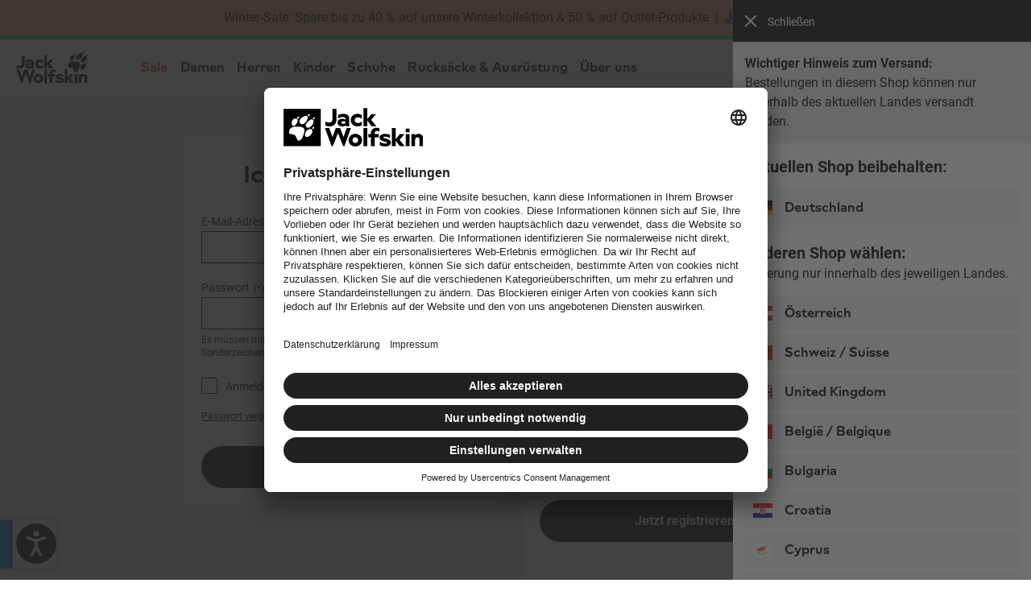

--- FILE ---
content_type: text/html;charset=UTF-8
request_url: https://www.jack-wolfskin.de/login/?returnUrl=https%3A%2F%2Fwww.jack-wolfskin.de%2Fthunder-bay-texapore-mid-w%2F4053681_5136_040.html
body_size: 57027
content:
<!doctype html>

<html lang="de" class="jwsdw-countryCode-DE">
<head>
    <meta charset="UTF-8">
    


    <script>
        function kameleoonIsLoad() {
            window._kameleoonIsLoad = true;
        }
    </script>
    <script src="//4wr8hclalm.kameleoon.io/engine.js" onload="kameleoonIsLoad()" async></script>

    


    <script>
        var dntServices = false;
        window.addEventListener('UC_UI_VIEW_CHANGED', function(e) {
            if (window.UC_UI && window.UC_UI.isInitialized()) {
                dntServices = UC_UI.getServicesBaseInfo().find(data => (data.id === "7mAWoNA7LBbF9S")).consent.status;
            }
            if (dntServices && window.dynamic_tm_data.deactivatePreferences) {
                window._onConfirmClick();
            }
            if (!dntServices && !window.dynamic_tm_data.deactivatePreferences) {
                window._onRejectClick();
            }
        });
    </script>
    
        <script id="usercentrics-cmp" src="https://app.usercentrics.eu/browser-ui/latest/loader.js" data-settings-id="y7uLonfofrs_0R" fetchpriority="high" async></script>
    

    


    <script>
        vice= {
            config: {
                viceAccountId: 'callawaygolf',
                viceSiteId: 'jackwolfskinde',
                viceZoneId: '',
                viceSectionId: ''
            }
        }
    </script>
    <script src='//vice-prod.sdiapi.com/vice_loader/callawaygolf/jackwolfskinde'></script>


    



















































































    <link rel="canonical" href="https://www.jack-wolfskin.de/login/?returnUrl=https%3A%2F%2Fwww.jack-wolfskin.de%2Fthunder-bay-texapore-mid-w%2F4053681_5136_040.html">

    
    
    
    
        <meta name="robots" content="noindex, nofollow" />
    
    <meta name="robots" content="archive" />


<meta http-equiv="X-UA-Compatible" content="IE=Edge" />
<meta name="viewport" content="width=device-width, minimum-scale=1.0, maximum-scale=5.0" />




    
        <title>Anmeldung &ndash; JACK WOLFSKIN</title>
    
    
        <meta name="description" content="Entdecke JACK WOLFSKIN  ✓ Top Qualität ✓ Kaufe online direkt beim Hersteller: JACK WOLFSKIN "/>
        <meta name="keywords" content=", Jack Wolfskin, Outdoor, Online, Shop"/>
    






    <meta name="twitter:site" content="@jackwolfskin" />
    <meta property="og:locale" content="de_DE" />
    <meta property="og:type" content="website"/>
    <meta property="og:title" content="Anmeldung &ndash; JACK WOLFSKIN"/>
    <meta property="og:description" content="Entdecke JACK WOLFSKIN&nbsp;&nbsp;✓ Top Qualit&auml;t ✓ Kaufe online direkt beim Hersteller: JACK WOLFSKIN "/>
    
        <meta property="og:url" content="https://www.jack-wolfskin.de/login/?returnUrl=https%3A%2F%2Fwww.jack-wolfskin.de%2Fthunder-bay-texapore-mid-w%2F4053681_5136_040.html"/>
    

    
        <meta property="og:image" content="https://www.jack-wolfskin.de/on/demandware.static/Sites-JackWolfskin_DE-Site/-/default/dwc3186dfb/jws/images/jw-logo-box.png"/>
    



<link rel="search" type="application/opensearchdescription+xml" title="JACK WOLFSKIN" href="https://www.jack-wolfskin.de/on/demandware.store/Sites-JackWolfskin_DE-Site/default/Search-OpenSearch" />


<link rel="shortcut icon" href="/on/demandware.static/Sites-JackWolfskin_DE-Site/-/default/dw4d8c254c/images/favicon.ico"/>
<link rel="apple-touch-icon" href="/on/demandware.static/Sites-JackWolfskin_DE-Site/-/default/dwea2702cc/jws/images/paw152x152.png"/>
<link rel="apple-touch-icon" href="/on/demandware.static/Sites-JackWolfskin_DE-Site/-/default/dw82e6ab91/jws/images/paw57x57.png" sizes="57x57"/>
<link rel="apple-touch-icon" href="/on/demandware.static/Sites-JackWolfskin_DE-Site/-/default/dwc04d2f4b/jws/images/paw72x72.png" sizes="72x72"/>
<link rel="apple-touch-icon" href="/on/demandware.static/Sites-JackWolfskin_DE-Site/-/default/dw96205bb6/jws/images/paw76x76.png" sizes="76x76"/>
<link rel="apple-touch-icon" href="/on/demandware.static/Sites-JackWolfskin_DE-Site/-/default/dwa0d61892/jws/images/paw114x114.png" sizes="114x114"/>
<link rel="apple-touch-icon" href="/on/demandware.static/Sites-JackWolfskin_DE-Site/-/default/dwc931b326/jws/images/paw120x120.png" sizes="120x120"/>
<link rel="apple-touch-icon" href="/on/demandware.static/Sites-JackWolfskin_DE-Site/-/default/dw87809377/jws/images/paw144x144.png" sizes="144x144"/>
<link rel="apple-touch-icon" href="/on/demandware.static/Sites-JackWolfskin_DE-Site/-/default/dwea2702cc/jws/images/paw152x152.png" sizes="152x152"/>








    
        
            <link rel="alternate" hreflang="de-DE" href="https://www.jack-wolfskin.de/login/?returnUrl=https%3A%2F%2Fwww.jack-wolfskin.de%2Fthunder-bay-texapore-mid-w%2F4053681_5136_040.html" />
        
            <link rel="alternate" hreflang="de-AT" href="https://www.jack-wolfskin.at/login/?returnUrl=https%3A%2F%2Fwww.jack-wolfskin.de%2Fthunder-bay-texapore-mid-w%2F4053681_5136_040.html" />
        
            <link rel="alternate" hreflang="de-CH" href="https://www.jack-wolfskin.ch/login/?returnUrl=https%3A%2F%2Fwww.jack-wolfskin.de%2Fthunder-bay-texapore-mid-w%2F4053681_5136_040.html" />
        
            <link rel="alternate" hreflang="fr-CH" href="https://www.jack-wolfskin.ch/fr/login/?returnUrl=https%3A%2F%2Fwww.jack-wolfskin.de%2Fthunder-bay-texapore-mid-w%2F4053681_5136_040.html" />
        
            <link rel="alternate" hreflang="en-GB" href="https://www.jack-wolfskin.co.uk/login/?returnUrl=https%3A%2F%2Fwww.jack-wolfskin.de%2Fthunder-bay-texapore-mid-w%2F4053681_5136_040.html" />
        
            <link rel="alternate" hreflang="es-ES" href="https://www.jack-wolfskin.es/login/?returnUrl=https%3A%2F%2Fwww.jack-wolfskin.de%2Fthunder-bay-texapore-mid-w%2F4053681_5136_040.html" />
        
            <link rel="alternate" hreflang="nl-BE" href="https://www.jack-wolfskin.be/login/?returnUrl=https%3A%2F%2Fwww.jack-wolfskin.de%2Fthunder-bay-texapore-mid-w%2F4053681_5136_040.html" />
        
            <link rel="alternate" hreflang="fr-BE" href="https://www.jack-wolfskin.be/fr/login/?returnUrl=https%3A%2F%2Fwww.jack-wolfskin.de%2Fthunder-bay-texapore-mid-w%2F4053681_5136_040.html" />
        
            <link rel="alternate" hreflang="en-BG" href="https://www.jack-wolfskin.bg/login/?returnUrl=https%3A%2F%2Fwww.jack-wolfskin.de%2Fthunder-bay-texapore-mid-w%2F4053681_5136_040.html" />
        
            <link rel="alternate" hreflang="en-CY" href="https://cy.jack-wolfskin.eu/login/?returnUrl=https%3A%2F%2Fwww.jack-wolfskin.de%2Fthunder-bay-texapore-mid-w%2F4053681_5136_040.html" />
        
            <link rel="alternate" hreflang="en-CZ" href="https://www.jack-wolfskin.cz/login/?returnUrl=https%3A%2F%2Fwww.jack-wolfskin.de%2Fthunder-bay-texapore-mid-w%2F4053681_5136_040.html" />
        
            <link rel="alternate" hreflang="en-DK" href="https://www.jack-wolfskin.dk/login/?returnUrl=https%3A%2F%2Fwww.jack-wolfskin.de%2Fthunder-bay-texapore-mid-w%2F4053681_5136_040.html" />
        
            <link rel="alternate" hreflang="en-EE" href="https://www.jack-wolfskin.ee/login/?returnUrl=https%3A%2F%2Fwww.jack-wolfskin.de%2Fthunder-bay-texapore-mid-w%2F4053681_5136_040.html" />
        
            <link rel="alternate" hreflang="en-FI" href="https://www.jack-wolfskin.fi/login/?returnUrl=https%3A%2F%2Fwww.jack-wolfskin.de%2Fthunder-bay-texapore-mid-w%2F4053681_5136_040.html" />
        
            <link rel="alternate" hreflang="fr-FR" href="https://www.jack-wolfskin.fr/login/?returnUrl=https%3A%2F%2Fwww.jack-wolfskin.de%2Fthunder-bay-texapore-mid-w%2F4053681_5136_040.html" />
        
            <link rel="alternate" hreflang="en-GR" href="https://www.jack-wolfskin.gr/login/?returnUrl=https%3A%2F%2Fwww.jack-wolfskin.de%2Fthunder-bay-texapore-mid-w%2F4053681_5136_040.html" />
        
            <link rel="alternate" hreflang="en-HU" href="https://www.jack-wolfskin.hu/login/?returnUrl=https%3A%2F%2Fwww.jack-wolfskin.de%2Fthunder-bay-texapore-mid-w%2F4053681_5136_040.html" />
        
            <link rel="alternate" hreflang="en-HR" href="https://www.jack-wolfskin.hr/login/?returnUrl=https%3A%2F%2Fwww.jack-wolfskin.de%2Fthunder-bay-texapore-mid-w%2F4053681_5136_040.html" />
        
            <link rel="alternate" hreflang="en-IE" href="https://www.jack-wolfskin.ie/login/?returnUrl=https%3A%2F%2Fwww.jack-wolfskin.de%2Fthunder-bay-texapore-mid-w%2F4053681_5136_040.html" />
        
            <link rel="alternate" hreflang="it-IT" href="https://www.jack-wolfskin.it/login/?returnUrl=https%3A%2F%2Fwww.jack-wolfskin.de%2Fthunder-bay-texapore-mid-w%2F4053681_5136_040.html" />
        
            <link rel="alternate" hreflang="de-IT" href="https://www.jack-wolfskin.it/de/login/?returnUrl=https%3A%2F%2Fwww.jack-wolfskin.de%2Fthunder-bay-texapore-mid-w%2F4053681_5136_040.html" />
        
            <link rel="alternate" hreflang="en-LV" href="https://www.jack-wolfskin.lv/login/?returnUrl=https%3A%2F%2Fwww.jack-wolfskin.de%2Fthunder-bay-texapore-mid-w%2F4053681_5136_040.html" />
        
            <link rel="alternate" hreflang="en-LT" href="https://www.jack-wolfskin.lt/login/?returnUrl=https%3A%2F%2Fwww.jack-wolfskin.de%2Fthunder-bay-texapore-mid-w%2F4053681_5136_040.html" />
        
            <link rel="alternate" hreflang="en-LU" href="https://www.jack-wolfskin.lu/en/login/?returnUrl=https%3A%2F%2Fwww.jack-wolfskin.de%2Fthunder-bay-texapore-mid-w%2F4053681_5136_040.html" />
        
            <link rel="alternate" hreflang="de-LU" href="https://www.jack-wolfskin.lu/login/?returnUrl=https%3A%2F%2Fwww.jack-wolfskin.de%2Fthunder-bay-texapore-mid-w%2F4053681_5136_040.html" />
        
            <link rel="alternate" hreflang="nl-NL" href="https://www.jack-wolfskin.nl/login/?returnUrl=https%3A%2F%2Fwww.jack-wolfskin.de%2Fthunder-bay-texapore-mid-w%2F4053681_5136_040.html" />
        
            <link rel="alternate" hreflang="en-PT" href="https://www.jack-wolfskin.pt/login/?returnUrl=https%3A%2F%2Fwww.jack-wolfskin.de%2Fthunder-bay-texapore-mid-w%2F4053681_5136_040.html" />
        
            <link rel="alternate" hreflang="en-RO" href="https://ro.jack-wolfskin.eu/login/?returnUrl=https%3A%2F%2Fwww.jack-wolfskin.de%2Fthunder-bay-texapore-mid-w%2F4053681_5136_040.html" />
        
            <link rel="alternate" hreflang="en-SE" href="https://www.jack-wolfskin.se/login/?returnUrl=https%3A%2F%2Fwww.jack-wolfskin.de%2Fthunder-bay-texapore-mid-w%2F4053681_5136_040.html" />
        
            <link rel="alternate" hreflang="en-SK" href="https://sk.jack-wolfskin.eu/login/?returnUrl=https%3A%2F%2Fwww.jack-wolfskin.de%2Fthunder-bay-texapore-mid-w%2F4053681_5136_040.html" />
        
            <link rel="alternate" hreflang="en-SI" href="https://www.jack-wolfskin.si/login/?returnUrl=https%3A%2F%2Fwww.jack-wolfskin.de%2Fthunder-bay-texapore-mid-w%2F4053681_5136_040.html" />
        
            <link rel="alternate" hreflang="pl-PL" href="https://www.jack-wolfskin.pl/login/?returnUrl=https%3A%2F%2Fwww.jack-wolfskin.de%2Fthunder-bay-texapore-mid-w%2F4053681_5136_040.html" />
        
    


<script>
    window.jwsdwApi = window.jwsdwApi || {};
    window.jwsdwApi._deferFuncQueue = [];

    window.jwsdwApi.deferFunc = function(cond, func) {
        if (cond()) { func(); } else { window.jwsdwApi._deferFuncQueue.push({'cond': cond, 'func': func}); };
    };

    function scriptOnLoad() {
        window.jwsdwApi._deferFuncQueue = window.jwsdwApi._deferFuncQueue.filter(function(f) {
            if (!f['cond']()) {
                return true;
            }
            f['func']();
            return false;
        })
    }

    window.jwsdwApi.tracking = {
        '_callbacks': [],
        'onEvent': function(callback) {
            this._callbacks.push(callback);
        },
        'fireEvent': function(name, args) {
            this._callbacks.forEach(function(callback) {
                try {
                    callback(name, args);
                } catch (error) {
                    if (typeof console !== "undefined") {
                        console.error('An error occurred executing tracking callback in jwsdwApi.tracking.fireEvent for event: ' + name + '. Error: ' + error);
                    }
                }
            });
        }
    };

    window.jwsdwApi.openZendeskPopup = function () {
        window.open(
            'https://static.zdassets.com/web_widget/latest/liveChat.html?v=10#key=whpjwolfskin.zendesk.com',
            'Popup',
            'popup=true,width=550,height=500,top=0,left=0'
        );
    }
</script>


    
<noscript>

    <style>
        body { opacity: 1; }
    </style>

    
</noscript>


<script>
    var app = {};
</script>



<script src="/on/demandware.static/Sites-JackWolfskin_DE-Site/-/default/v1769073067854/jwsdw/scripts/jwsdw.js" onload="scriptOnLoad()" defer></script>

<script src="/on/demandware.static/Sites-JackWolfskin_DE-Site/-/default/v1769073067854/jwsdw/scripts/jwsdw-framework.js" defer></script>


    
    <script src="/on/demandware.static/Sites-JackWolfskin_DE-Site/-/default/v1769073067854/jwsdw/scripts/jwsdw-validate.js" defer></script>
    <script src="data:text/javascript,window.jwsdwSettings.jQueryValidationLoaded=true" defer></script>


<script src="/on/demandware.static/Sites-JackWolfskin_DE-Site/-/default/v1769073067854/jwsdw/scripts/jwsdw-associate.js" defer></script>






    





	<!-- Salesforce Commerce Cloud (Demandware) Bazaarvoice LINK cartridge 18.2.0 -->



	<script defer type="text/javascript" src="//apps.bazaarvoice.com/deployments/jackwolfskin_eu/main_site/production/de_DE/bv.js"></script>




    <script src="https://jackwolfskin.app.baqend.com/v1/speedkit/install.js?d=production" async crossorigin="anonymous"></script>




    
        <script>
            window.BrowseAidOptions = JSON.parse('\x7b\"theme\":\"v2\",\"position\":\x7b\"button\":\"left\-bottom\",\"widget\":\"right\"\x7d\x7d');;
        </script>
    
    <script src="https://storage.browseaid.com/latest/assets/index.js" type="module"></script>




<script type="text/javascript">//<!--
/* <![CDATA[ (head-active_data.js) */
var dw = (window.dw || {});
dw.ac = {
    _analytics: null,
    _events: [],
    _category: "",
    _searchData: "",
    _anact: "",
    _anact_nohit_tag: "",
    _analytics_enabled: "true",
    _timeZone: "Europe/Berlin",
    _capture: function(configs) {
        if (Object.prototype.toString.call(configs) === "[object Array]") {
            configs.forEach(captureObject);
            return;
        }
        dw.ac._events.push(configs);
    },
	capture: function() { 
		dw.ac._capture(arguments);
		// send to CQ as well:
		if (window.CQuotient) {
			window.CQuotient.trackEventsFromAC(arguments);
		}
	},
    EV_PRD_SEARCHHIT: "searchhit",
    EV_PRD_DETAIL: "detail",
    EV_PRD_RECOMMENDATION: "recommendation",
    EV_PRD_SETPRODUCT: "setproduct",
    applyContext: function(context) {
        if (typeof context === "object" && context.hasOwnProperty("category")) {
        	dw.ac._category = context.category;
        }
        if (typeof context === "object" && context.hasOwnProperty("searchData")) {
        	dw.ac._searchData = context.searchData;
        }
    },
    setDWAnalytics: function(analytics) {
        dw.ac._analytics = analytics;
    },
    eventsIsEmpty: function() {
        return 0 == dw.ac._events.length;
    }
};
/* ]]> */
// -->
</script>
<script type="text/javascript">//<!--
/* <![CDATA[ (head-cquotient.js) */
var CQuotient = window.CQuotient = {};
CQuotient.clientId = 'aaql-JackWolfskin_DE';
CQuotient.realm = 'AAQL';
CQuotient.siteId = 'JackWolfskin_DE';
CQuotient.instanceType = 'prd';
CQuotient.locale = 'default';
CQuotient.fbPixelId = '__UNKNOWN__';
CQuotient.activities = [];
CQuotient.cqcid='';
CQuotient.cquid='';
CQuotient.cqeid='';
CQuotient.cqlid='';
CQuotient.apiHost='api.cquotient.com';
/* Turn this on to test against Staging Einstein */
/* CQuotient.useTest= true; */
CQuotient.useTest = ('true' === 'false');
CQuotient.initFromCookies = function () {
	var ca = document.cookie.split(';');
	for(var i=0;i < ca.length;i++) {
	  var c = ca[i];
	  while (c.charAt(0)==' ') c = c.substring(1,c.length);
	  if (c.indexOf('cqcid=') == 0) {
		CQuotient.cqcid=c.substring('cqcid='.length,c.length);
	  } else if (c.indexOf('cquid=') == 0) {
		  var value = c.substring('cquid='.length,c.length);
		  if (value) {
		  	var split_value = value.split("|", 3);
		  	if (split_value.length > 0) {
			  CQuotient.cquid=split_value[0];
		  	}
		  	if (split_value.length > 1) {
			  CQuotient.cqeid=split_value[1];
		  	}
		  	if (split_value.length > 2) {
			  CQuotient.cqlid=split_value[2];
		  	}
		  }
	  }
	}
}
CQuotient.getCQCookieId = function () {
	if(window.CQuotient.cqcid == '')
		window.CQuotient.initFromCookies();
	return window.CQuotient.cqcid;
};
CQuotient.getCQUserId = function () {
	if(window.CQuotient.cquid == '')
		window.CQuotient.initFromCookies();
	return window.CQuotient.cquid;
};
CQuotient.getCQHashedEmail = function () {
	if(window.CQuotient.cqeid == '')
		window.CQuotient.initFromCookies();
	return window.CQuotient.cqeid;
};
CQuotient.getCQHashedLogin = function () {
	if(window.CQuotient.cqlid == '')
		window.CQuotient.initFromCookies();
	return window.CQuotient.cqlid;
};
CQuotient.trackEventsFromAC = function (/* Object or Array */ events) {
try {
	if (Object.prototype.toString.call(events) === "[object Array]") {
		events.forEach(_trackASingleCQEvent);
	} else {
		CQuotient._trackASingleCQEvent(events);
	}
} catch(err) {}
};
CQuotient._trackASingleCQEvent = function ( /* Object */ event) {
	if (event && event.id) {
		if (event.type === dw.ac.EV_PRD_DETAIL) {
			CQuotient.trackViewProduct( {id:'', alt_id: event.id, type: 'raw_sku'} );
		} // not handling the other dw.ac.* events currently
	}
};
CQuotient.trackViewProduct = function(/* Object */ cqParamData){
	var cq_params = {};
	cq_params.cookieId = CQuotient.getCQCookieId();
	cq_params.userId = CQuotient.getCQUserId();
	cq_params.emailId = CQuotient.getCQHashedEmail();
	cq_params.loginId = CQuotient.getCQHashedLogin();
	cq_params.product = cqParamData.product;
	cq_params.realm = cqParamData.realm;
	cq_params.siteId = cqParamData.siteId;
	cq_params.instanceType = cqParamData.instanceType;
	cq_params.locale = CQuotient.locale;
	
	if(CQuotient.sendActivity) {
		CQuotient.sendActivity(CQuotient.clientId, 'viewProduct', cq_params);
	} else {
		CQuotient.activities.push({activityType: 'viewProduct', parameters: cq_params});
	}
};
/* ]]> */
// -->
</script>
<!-- Demandware Apple Pay -->

<style type="text/css">ISAPPLEPAY{display:inline}.dw-apple-pay-button,.dw-apple-pay-button:hover,.dw-apple-pay-button:active{background-color:black;background-image:-webkit-named-image(apple-pay-logo-white);background-position:50% 50%;background-repeat:no-repeat;background-size:75% 60%;border-radius:5px;border:1px solid black;box-sizing:border-box;margin:5px auto;min-height:30px;min-width:100px;padding:0}
.dw-apple-pay-button:after{content:'Apple Pay';visibility:hidden}.dw-apple-pay-button.dw-apple-pay-logo-white{background-color:white;border-color:white;background-image:-webkit-named-image(apple-pay-logo-black);color:black}.dw-apple-pay-button.dw-apple-pay-logo-white.dw-apple-pay-border{border-color:black}</style>



<script id="jwsdw-quagga-script" data-src="/on/demandware.static/Sites-JackWolfskin_DE-Site/-/default/v1769073067854/jwsdw/scripts/jwsdw-barcodeScanner.js"></script>
<script id="jwsdw-qrcode-script" data-src="/on/demandware.static/Sites-JackWolfskin_DE-Site/-/default/v1769073067854/jwsdw/scripts/jwsdw-qrcode.js"></script>


<template id="template-modal">
    <div part="body-blur" class="jwsdw-modal-body-blur">
        <div part="templateModal" class="jwsdw-template-modal">
            <button type="button" part="close-modal" class="jwsdw-pickerBackButton jwsdw-modalBackButton">
                
<svg
    aria-hidden="true"
    part="close-modal-icon"
    class="jws-margin-right-3 jwsdw-verticalBottom jwsdw-icon20x20 jwsdw-fillColorBlack"
    
>
    
    
        <use
            xlink:href="/on/demandware.static/Sites-JackWolfskin_DE-Site/-/default/dwf0125772/jwsdw/sprites/icons.svg#jwsdw-svg-x-thin"
            href="/on/demandware.static/Sites-JackWolfskin_DE-Site/-/default/dwf0125772/jwsdw/sprites/icons.svg#jwsdw-svg-x-thin" />
    
</svg>
            </button>
            <div id="template-content" role="dialog" class="template-content jwsdw-modal jwsdw-moveInFromBottomAnimation jws-bgColorWhite jwsdw-modal-flex">
                <slot name="modalContent"/>
            </div>
        </div>
    </div>
</template>
<template id="toast-message">
    <div part="container" class="toast-message-container">
        <div part="content" class="toast-message-content">
            <div part="message-wrapper">
                <div part="toast-icon-wrapper">
                    <slot name="toast-icon"></slot>
                </div>
                <div part="message-text-wrapper">
                    <slot name="content"></slot>
                </div>
            </div>
            <div class="toast-message-close-container">
                <button
                    type="button"
                    part="close-button"
                    class="toast-message-close"
                    title="Schlie&szlig;en"
                    aria-label="Schlie&szlig;en"
                    >
                    <slot name="close-icon"></slot>
                </button>
            </div>
        </div>
        <slot name="toast-message-cta"></slot>
    </div>
</template>
<template id="bottom-sheet">
    <div part="bottom-sheet-backdrop" class="bottom-sheet-backdrop"></div>
    <aside part="container" class="bottom-sheet" role="dialog" aria-modal="false">
        <slot name="bottom-sheet-content"></slot>
    </aside>
</template>





























































































































































































































































































<template id="warningMessage">
    


<div class="jws-bgColorGrey6 jws-margin-top-5 jws-displayFlex jws-notificationWrapper  jwsdw-alignItemsFlexCenter ">
    <span class="jws-notificationWarningMessage"></span>
    <p role="alert" class="jws-copy1Tiny jws-notificationMessage" >
        
    </p>
</div>
</template>




    <meta name="google-site-verification" content="b6N0jZbnUA49zR2Tsl7tr2KfUvLbyRh6hEZuKyrR5Dc" />




    <meta name="facebook-domain-verification" content="yxf5o5xoae498qeywg3cazwd9mqxhs" />



    <meta name="msvalidate.01" content="BD6D520FD31239A7C8D20B634AC4B2B6" />





    <link rel="stylesheet" type="text/css" media="screen, print" href="/on/demandware.static/Sites-JackWolfskin_DE-Site/-/default/v1769073067854/jws/styles/jws-purged.css"/>

    <link rel="stylesheet" type="text/css" media="screen, print" href="/on/demandware.static/Sites-JackWolfskin_DE-Site/-/default/v1769073067854/jwsdw/styles/purged/jwsdw.css"/>


   



    <link rel="preload" href="/on/demandware.static/Sites-JackWolfskin_DE-Site/-/default/v1769073067854/jws/fonts/open-sans-v15-latin-ext-700.woff2" as="font" type="font/woff2" crossorigin="anonymous"/>

    <link rel="preload" href="/on/demandware.static/Sites-JackWolfskin_DE-Site/-/default/v1769073067854/jws/fonts/open-sans-v15-latin-ext-regular.woff2" as="font" type="font/woff2" crossorigin="anonymous"/>

    <link rel="preload" href="/on/demandware.static/Sites-JackWolfskin_DE-Site/-/default/v1769073067854/jws/fonts/roboto-condensed-v16-latin-ext-700italic.woff2" as="font" type="font/woff2" crossorigin="anonymous"/>

    <link rel="preload" href="/on/demandware.static/Sites-JackWolfskin_DE-Site/-/default/v1769073067854/jws/fonts/roboto-v18-latin-ext-700.woff2" as="font" type="font/woff2" crossorigin="anonymous"/>

    <link rel="preload" href="/on/demandware.static/Sites-JackWolfskin_DE-Site/-/default/v1769073067854/jws/fonts/roboto-v18-latin-ext-regular.woff2" as="font" type="font/woff2" crossorigin="anonymous"/>

    <link rel="preload" href="/on/demandware.static/Sites-JackWolfskin_DE-Site/-/default/v1769073067854/jws/fonts/roboto-v18-latin-ext-700italic.woff2" as="font" type="font/woff2" crossorigin="anonymous"/>


<base href="/login/?returnUrl=https%3A%2F%2Fwww.jack-wolfskin.de%2Fthunder-bay-texapore-mid-w%2F4053681_5136_040.html">


    <script type="text/plain" data-usercentrics="reCAPTCHA" src='https://www.google.com/recaptcha/api.js?render=explicit&onload=onCaptchaLoaded&hl=de' defer></script>
    <script>
        function onCaptchaLoaded() {
            window.jwsdwRecaptcha = {};
            Array.from(document.getElementsByClassName('g-recaptcha')).forEach(function($captcha) {
                var id = $captcha.id,
                    isInline = /jwsdw-captcha-inline/.test($captcha.className);

                window.jwsdwRecaptcha[id] = grecaptcha.render($captcha, {
                    'sitekey' : '6Le6mFsrAAAAAA65zZReG9rE0NgFWmkGMIX3Ioy6',
                    'size': 'invisible',
                    'badge': isInline ? 'inline' : 'bottomleft'
                });
            });

            window.jwsdwMediator.publish('reCaptcha:loaded');
        }
    </script>


<script>window.jwsdwRecaptchaSettings=JSON.parse('\x7b\"captchaDisabled\":false,\"publicKey\":\"6Le6mFsrAAAAAA65zZReG9rE0NgFWmkGMIX3Ioy6\"\x7d');</script>


    <script src="/on/demandware.static/Sites-JackWolfskin_DE-Site/-/default/v1769073067854/jwsdw/scripts/jwsdw-accountLoginAndRegistration.js" defer></script>
</head>

<body itemscope itemtype="http://schema.org/WebPage" data-time="1769091097116">





























































































































































































































































































<a id="jwsdw-skip-to-content" href="#jwsdw-body">
    Zum Hauptinhalt springen
</a>


    
	 


	



<div class="jwsdw-contentslotcontainer">
	<div class="jwsdw-contentasset">
		
			
				<!-- 26CW04-ContentBar-Sale (de_DE) --><div id="content-bar"><div id="msdw-barDisplay" class="jws-bgColorCoral jws-positionRelative jws-textAlignCenter jws-padding-top-bottom-3 jws-padding-left-right-7 jws-padding-medium-left-right-8 jws-padding-large-left-right-5"><div class="jws-copy1" style="text-wrap:balance">Winter-Sale: Spare bis zu 40&nbsp;% auf unsere Winterkollektion & 50&nbsp;% auf&nbsp;Outlet-Produkte<br class="jws-hideFromMedium"><div class="jws-displayInlineBlock"><span class="jws-hideFromSmall jws-showFromMedium">&ensp;|&ensp;</span></div><a class="jws-textlink jws-copy1Bold" href="https://www.jack-wolfskin.de/sale/">Jetzt shoppen</a></div></div></div>
			
		
	</div>
    
</div> 
	


<div class="jwsdw-isContentBarVisible"></div>
<div class="jwsdw-visibleContentBar jws-hidden jws-hideFromLarge jws-bgColorBlack"></div>

<div id="headerBar" class="jwsdw-header-accentBar"></div>
<div id="headerContainer" data-ng-app="jwsdw.framework" class="jwsdw-framework jwsdw-header-sticky">
    <div data-ng-controller="FrameworkController as framework">
        
































































































































































































































































































<div class="jwsdw-header-container jwsdw-hideFromPrint jws-bgColorWhite">
    <header class="jws-grid-container jwsdw-normalize">
        <div class="jwsdw-header-nav-container jwsdw-hideFromPrint jws-grid-medium-column-12 jwsdw-width100" >
            <div class="jws-grid-container jwsdw-normalize">
                <nav class="jws-grid-container jws-grid-medium-column-12 jwsdw-header-mainMenu jws-displayFlex jws-padding-left-right-5">
                    <div class="jws-displayFlex jwsdw-header-mainMenu-leftContainer jws-margin-large-right-6 jws-margin-xlarge-right-7">
                        <button class="jwsdw-header-mainMenuHamburgerButton jwsdw-button jws-hideFromLarge" aria-label="Men&uuml;">
                            
<svg
    aria-hidden="true"
    
    class=" jwsdw-icon16x16 jwsdw-fillColorBlack"
    
>
    
    
        <use
            xlink:href="/on/demandware.static/Sites-JackWolfskin_DE-Site/-/default/dwf0125772/jwsdw/sprites/icons.svg#jwsdw-svg-menu"
            href="/on/demandware.static/Sites-JackWolfskin_DE-Site/-/default/dwf0125772/jwsdw/sprites/icons.svg#jwsdw-svg-menu" />
    
</svg>
                            <span class="jwsdw-header-mainMenuHamburgerButton-text jws-copy1Bold jws-colorBlack">Men&uuml;</span>
                        </button>
                        <div class="jwsdw-header-logo-container jws-margin-left-2 jws-margin-large-left-0">
                            <a class="jwsdw-header-logo-link" href="https://www.jack-wolfskin.de/">
                                <img class="jwsdw-header-logo" src="/on/demandware.static/Sites-JackWolfskin_DE-Site/-/default/dwac62095d/jws/images/logos/Paw_JW_Wordmark_Black.svg" alt="Jack Wolfskin">
                            </a>
                        </div>
                    </div>
                    
































































































































































































































































































<div class="jws-navigation-box jws-hideFromSmall jws-showFromLarge jws-margin-large-right-6 jws-margin-xlarge-right-7">
    <ul class="jws-displayFlex jwsdw-alignItemsFlexCenter jwsdw-stickyNavBar">
        
            
            
            

            
            <li class="jwsdw-header-mainMenuRootItem jwsdw-flexShrink-0"
                data-ng-class="{'jwsdw-header-mainMenu-noFlyout': framework.isMenuSmallVisible || framework.isSearchVisible}">
                <div class="jws-displayInlineBlock jws-positionRelative">
                    <a href="/sale/"
                        id="jwsdw-header-mainMenuButton-Sale"
                        class="jwsdw-header-mainMenuButton jws-colorRed "
                        data-category-path="Sale">
                        
                        
                        <div class="jws-vertical-align-middle jws-displayInline">Sale</div>
                    </a>

                    
                        <button
                            type="button"
                            class="jwsdw-buttonNone jwsdw-header-expandMenu"
                            aria-haspopup="true"
                            aria-expanded="false"
                            aria-labelledby="jwsdw-header-mainMenuButton-Sale"
                            data-target="Sale"
                            >
                            
<svg
    aria-hidden="true"
    
    class="jwsdw-header-expandMenu-expandIcon jwsdw-icon8x8 jwsdw-fillColorBlack"
    
>
    
    
        <use
            xlink:href="/on/demandware.static/Sites-JackWolfskin_DE-Site/-/default/dwf0125772/jwsdw/sprites/icons.svg#jwsdw-svg-arrow-down"
            href="/on/demandware.static/Sites-JackWolfskin_DE-Site/-/default/dwf0125772/jwsdw/sprites/icons.svg#jwsdw-svg-arrow-down" />
    
</svg>
                            
<svg
    aria-hidden="true"
    
    class="jwsdw-header-expandMenu-collapseIcon jwsdw-icon8x8 jwsdw-fillColorBlack"
    
>
    
    
        <use
            xlink:href="/on/demandware.static/Sites-JackWolfskin_DE-Site/-/default/dwf0125772/jwsdw/sprites/icons.svg#jwsdw-svg-arrow-up"
            href="/on/demandware.static/Sites-JackWolfskin_DE-Site/-/default/dwf0125772/jwsdw/sprites/icons.svg#jwsdw-svg-arrow-up" />
    
</svg>
                        </button>
                    
                </div>
                
                
                    <div class="jwsdw-header-mainMenuFoldout" data-category="Sale">
                        <div class="jws-foldout-inner jws-grid-container">
                            
                            <ul class="jws-grid-container jwsdw-flexGrid jws-grid-medium-column-10 jws-grid-large-column-10   ">
                                
                                    
                                    
                                        
                                            
                                                <li class="jws-grid-medium-column-2 jws-panel jws-padding-left-2 jws-padding-right-2 jws-margin-bottom-2  ">
                                            
                                        
                                        

                                        
                                            
                                                <a href="/sale-damen/"
                                                    class="jws-displayBlock jws-copy1TinyBold jws-margin-bottom-2 jws-colorBlack  "
                                                    data-category-path="Sale,Damen">
                                                    Damen
                                                </a>
                                            
                                            
                                                <ul class="jwsdw-removeNativeListStyling">
                                                    
                                                        <li>
                                                            <a href="/sale-damen-jacken/"
                                                                class="jws-copy1Tiny jws-colorBlack "
                                                                data-category-path="Sale,Damen,Jacken">
                                                                Jacken
                                                            </a>
                                                        </li>
                                                    
                                                        <li>
                                                            <a href="/sale-damen-oberteile/"
                                                                class="jws-copy1Tiny jws-colorBlack "
                                                                data-category-path="Sale,Damen,Oberteile">
                                                                Oberteile
                                                            </a>
                                                        </li>
                                                    
                                                        <li>
                                                            <a href="/sale-damen-kleider-roecke/"
                                                                class="jws-copy1Tiny jws-colorBlack "
                                                                data-category-path="Sale,Damen,Kleider &amp; R&ouml;cke">
                                                                Kleider &amp; R&ouml;cke
                                                            </a>
                                                        </li>
                                                    
                                                        <li>
                                                            <a href="/sale-damen-hosen/"
                                                                class="jws-copy1Tiny jws-colorBlack "
                                                                data-category-path="Sale,Damen,Hosen">
                                                                Hosen
                                                            </a>
                                                        </li>
                                                    
                                                        <li>
                                                            <a href="/sale-damen-accessoires/"
                                                                class="jws-copy1Tiny jws-colorBlack "
                                                                data-category-path="Sale,Damen,Accessoires">
                                                                Accessoires
                                                            </a>
                                                        </li>
                                                    
                                                </ul>
                                            
                                        
                                        
                                            </li>
                                        
                                    
                                
                                    
                                    
                                        
                                            
                                                <li class="jws-grid-medium-column-2 jws-panel jws-padding-left-2 jws-padding-right-2 jws-margin-bottom-2  ">
                                            
                                        
                                        

                                        
                                            
                                                <a href="/sale-herren/"
                                                    class="jws-displayBlock jws-copy1TinyBold jws-margin-bottom-2 jws-colorBlack  "
                                                    data-category-path="Sale,Herren">
                                                    Herren
                                                </a>
                                            
                                            
                                                <ul class="jwsdw-removeNativeListStyling">
                                                    
                                                        <li>
                                                            <a href="/sale-herren-jacken/"
                                                                class="jws-copy1Tiny jws-colorBlack "
                                                                data-category-path="Sale,Herren,Jacken">
                                                                Jacken
                                                            </a>
                                                        </li>
                                                    
                                                        <li>
                                                            <a href="/sale-herren-oberteile/"
                                                                class="jws-copy1Tiny jws-colorBlack "
                                                                data-category-path="Sale,Herren,Oberteile">
                                                                Oberteile
                                                            </a>
                                                        </li>
                                                    
                                                        <li>
                                                            <a href="/sale-herren-hosen/"
                                                                class="jws-copy1Tiny jws-colorBlack "
                                                                data-category-path="Sale,Herren,Hosen">
                                                                Hosen
                                                            </a>
                                                        </li>
                                                    
                                                        <li>
                                                            <a href="/sale-herren-accessoires/"
                                                                class="jws-copy1Tiny jws-colorBlack "
                                                                data-category-path="Sale,Herren,Accessoires">
                                                                Accessoires
                                                            </a>
                                                        </li>
                                                    
                                                </ul>
                                            
                                        
                                        
                                            </li>
                                        
                                    
                                
                                    
                                    
                                        
                                            
                                                <li class="jws-grid-medium-column-2 jws-panel jws-padding-left-2 jws-padding-right-2 jws-margin-bottom-2  ">
                                            
                                        
                                        

                                        
                                            
                                                <a href="/sale-kinder/"
                                                    class="jws-displayBlock jws-copy1TinyBold jws-margin-bottom-2 jws-colorBlack  "
                                                    data-category-path="Sale,Kinder">
                                                    Kinder
                                                </a>
                                            
                                            
                                                <ul class="jwsdw-removeNativeListStyling">
                                                    
                                                        <li>
                                                            <a href="/sale-kinder-jacken/"
                                                                class="jws-copy1Tiny jws-colorBlack "
                                                                data-category-path="Sale,Kinder,Jacken">
                                                                Jacken
                                                            </a>
                                                        </li>
                                                    
                                                        <li>
                                                            <a href="/sale-kinder-oberteile/"
                                                                class="jws-copy1Tiny jws-colorBlack "
                                                                data-category-path="Sale,Kinder,Oberteile">
                                                                Oberteile
                                                            </a>
                                                        </li>
                                                    
                                                        <li>
                                                            <a href="/sale-kinder-kleider-roecke/"
                                                                class="jws-copy1Tiny jws-colorBlack "
                                                                data-category-path="Sale,Kinder,Kleider &amp; R&ouml;cke">
                                                                Kleider &amp; R&ouml;cke
                                                            </a>
                                                        </li>
                                                    
                                                        <li>
                                                            <a href="/sale-kinder-hosen/"
                                                                class="jws-copy1Tiny jws-colorBlack "
                                                                data-category-path="Sale,Kinder,Hosen">
                                                                Hosen
                                                            </a>
                                                        </li>
                                                    
                                                        <li>
                                                            <a href="/sale-kinder-accessoires/"
                                                                class="jws-copy1Tiny jws-colorBlack "
                                                                data-category-path="Sale,Kinder,Accessoires">
                                                                Accessoires
                                                            </a>
                                                        </li>
                                                    
                                                </ul>
                                            
                                        
                                        
                                            </li>
                                        
                                    
                                
                                    
                                    
                                        
                                            
                                                <li class="jws-grid-medium-column-2 jws-panel jws-padding-left-2 jws-padding-right-2 jws-margin-bottom-2  ">
                                            
                                        
                                        

                                        
                                            
                                                <a href="/sale-ausruestung/"
                                                    class="jws-displayBlock jws-copy1TinyBold jws-margin-bottom-2 jws-colorBlack  "
                                                    data-category-path="Sale,Ausr&uuml;stung">
                                                    Ausr&uuml;stung
                                                </a>
                                            
                                            
                                                <ul class="jwsdw-removeNativeListStyling">
                                                    
                                                        <li>
                                                            <a href="/sale-rucksaecke/"
                                                                class="jws-copy1Tiny jws-colorBlack "
                                                                data-category-path="Sale,Ausr&uuml;stung,Rucks&auml;cke">
                                                                Rucks&auml;cke
                                                            </a>
                                                        </li>
                                                    
                                                        <li>
                                                            <a href="/sale-taschen-reisegepaeck/"
                                                                class="jws-copy1Tiny jws-colorBlack "
                                                                data-category-path="Sale,Ausr&uuml;stung,Taschen &amp; Reisegep&auml;ck">
                                                                Taschen &amp; Reisegep&auml;ck
                                                            </a>
                                                        </li>
                                                    
                                                        <li>
                                                            <a href="/sale-reiseaccessoires/"
                                                                class="jws-copy1Tiny jws-colorBlack "
                                                                data-category-path="Sale,Ausr&uuml;stung,Zubeh&ouml;r &amp; Accessoires">
                                                                Zubeh&ouml;r &amp; Accessoires
                                                            </a>
                                                        </li>
                                                    
                                                </ul>
                                            
                                        
                                        
                                            </li>
                                        
                                    
                                
                                    
                                    
                                        
                                            
                                                <li class="jws-grid-medium-column-2 jws-panel jws-padding-left-2 jws-padding-right-2 jws-margin-bottom-2  ">
                                            
                                        
                                        

                                        
                                            
                                                <a href="/sale-schuhe/"
                                                    class="jws-displayBlock jws-copy1TinyBold jws-margin-bottom-2 jws-colorBlack  "
                                                    data-category-path="Sale,Schuhe">
                                                    Schuhe
                                                </a>
                                            
                                            
                                                <ul class="jwsdw-removeNativeListStyling">
                                                    
                                                        <li>
                                                            <a href="/sale-damen-schuhe/"
                                                                class="jws-copy1Tiny jws-colorBlack "
                                                                data-category-path="Sale,Schuhe,Damen">
                                                                Damen
                                                            </a>
                                                        </li>
                                                    
                                                        <li>
                                                            <a href="/sale-herren-schuhe/"
                                                                class="jws-copy1Tiny jws-colorBlack "
                                                                data-category-path="Sale,Schuhe,Herren">
                                                                Herren
                                                            </a>
                                                        </li>
                                                    
                                                        <li>
                                                            <a href="/sale-kinder-schuhe/"
                                                                class="jws-copy1Tiny jws-colorBlack "
                                                                data-category-path="Sale,Schuhe,Kinder">
                                                                Kinder
                                                            </a>
                                                        </li>
                                                    
                                                </ul>
                                            
                                        
                                        
                                            </li>
                                        
                                    
                                
                            </ul>
                            
                                <div class="jws-grid-large-column-2 jws-padding-top-4 jws-panel">
                                    
    <div class="jwsdw-imageTile">
        
        <img data-src="/on/demandware.static/-/Library-Sites-JackWolfskin_SharedContentLib/default/dw40ee4108/flyouts/flyout_sale.jpg"
            class="jwsdw-imageTile-image jws-visuallyHidden"
            alt="Jetzt sparen" />
        
            <div class="jws-colorBlack jws-copy1TinyBold jwsdw-imageTile-headline">
                Jetzt sparen
            </div>
        
        
            <a href="https://www.jack-wolfskin.de/sale/" class="jwsdw-link-on-image" data-category-path="Sale"></a>
        
    </div>

                                </div>
                            
                        </div>
                    </div>
                
            </li>
        
            
            
            

            
            <li class="jwsdw-header-mainMenuRootItem jwsdw-flexShrink-0"
                data-ng-class="{'jwsdw-header-mainMenu-noFlyout': framework.isMenuSmallVisible || framework.isSearchVisible}">
                <div class="jws-displayInlineBlock jws-positionRelative">
                    <a href="https://www.jack-wolfskin.de/damen-styles/"
                        id="jwsdw-header-mainMenuButton-Damen"
                        class="jwsdw-header-mainMenuButton jws-colorBlack "
                        data-category-path="Damen">
                        
                        
                        <div class="jws-vertical-align-middle jws-displayInline">Damen</div>
                    </a>

                    
                        <button
                            type="button"
                            class="jwsdw-buttonNone jwsdw-header-expandMenu"
                            aria-haspopup="true"
                            aria-expanded="false"
                            aria-labelledby="jwsdw-header-mainMenuButton-Damen"
                            data-target="Damen"
                            >
                            
<svg
    aria-hidden="true"
    
    class="jwsdw-header-expandMenu-expandIcon jwsdw-icon8x8 jwsdw-fillColorBlack"
    
>
    
    
        <use
            xlink:href="/on/demandware.static/Sites-JackWolfskin_DE-Site/-/default/dwf0125772/jwsdw/sprites/icons.svg#jwsdw-svg-arrow-down"
            href="/on/demandware.static/Sites-JackWolfskin_DE-Site/-/default/dwf0125772/jwsdw/sprites/icons.svg#jwsdw-svg-arrow-down" />
    
</svg>
                            
<svg
    aria-hidden="true"
    
    class="jwsdw-header-expandMenu-collapseIcon jwsdw-icon8x8 jwsdw-fillColorBlack"
    
>
    
    
        <use
            xlink:href="/on/demandware.static/Sites-JackWolfskin_DE-Site/-/default/dwf0125772/jwsdw/sprites/icons.svg#jwsdw-svg-arrow-up"
            href="/on/demandware.static/Sites-JackWolfskin_DE-Site/-/default/dwf0125772/jwsdw/sprites/icons.svg#jwsdw-svg-arrow-up" />
    
</svg>
                        </button>
                    
                </div>
                
                
                    <div class="jwsdw-header-mainMenuFoldout" data-category="Damen">
                        <div class="jws-foldout-inner jws-grid-container">
                            
                                <div class="jws-grid-container jws-grid-large-column-2">
                                    
                                        
                                            <div class="jws-grid-medium-column-12 jws-panel jws-padding-bottom-2 jws-padding-top-4">
                                                <a href="https://www.jack-wolfskin.de/damen-styles/" class="jws-copy1TinyBold" data-category-path="Damen">
                                                    
                                                        Kategorie entdecken
                                                    
                                                </a>
                                            </div>
                                        
                                        <div class="jws-grid-medium-column-12 jws-panel jws-padding-top-0 jws-padding-bottom-2 ">
                                            <a href="/damen-neuheiten/"
                                                class="jws-copy1TinyBold jws-colorBlack "
                                                data-category-path="Damen,Neuheiten">
                                                
                                                
                                                <div class="jws-vertical-align-middle jws-displayInline">Neuheiten</div>
                                            </a>
                                            
                                        </div>
                                    
                                        
                                        <div class="jws-grid-medium-column-12 jws-panel jws-padding-top-0 jws-padding-bottom-2 ">
                                            <a href="/damen-topseller/"
                                                class="jws-copy1TinyBold jws-colorBlack "
                                                data-category-path="Damen,Topseller">
                                                
                                                
                                                <div class="jws-vertical-align-middle jws-displayInline">Topseller</div>
                                            </a>
                                            
                                        </div>
                                    
                                        
                                        <div class="jws-grid-medium-column-12 jws-panel jws-padding-top-0 jws-padding-bottom-2 ">
                                            <a href="/damen-sale/"
                                                class="jws-copy1TinyBold jws-colorBlack "
                                                data-category-path="Damen,Sale">
                                                
                                                
                                                <div class="jws-vertical-align-middle jws-displayInline">Sale</div>
                                            </a>
                                            
                                        </div>
                                    
                                        
                                        <div class="jws-grid-medium-column-12 jws-panel jws-padding-top-0 jws-padding-bottom-2 jws-padding-top-5">
                                            <a href="https://www.jack-wolfskin.de/produktberater/"
                                                class="jws-copy1TinyBold jws-colorBlack "
                                                data-category-path="Damen,Beratung">
                                                
                                                
                                                <div class="jws-vertical-align-middle jws-displayInline">Beratung</div>
                                            </a>
                                            
                                                <ul class="jwsdw-removeNativeListStyling">
                                                    
                                                        <li class="">
                                                            <a href="https://www.jack-wolfskin.de/layering-guide/"
                                                                class="jws-copy1Tiny jws-colorBlack "
                                                                data-category-path="Damen,Beratung,Layering guide">
                                                                Layering guide
                                                            </a>
                                                        </li>
                                                    
                                                        <li class="">
                                                            <a href="https://www.jack-wolfskin.de/produkt-live-beratung/"
                                                                class="jws-copy1Tiny jws-colorBlack "
                                                                data-category-path="Damen,Beratung,Produkt Live-Beratung">
                                                                Produkt Live-Beratung
                                                            </a>
                                                        </li>
                                                    
                                                </ul>
                                            
                                        </div>
                                    
                                        
                                        <div class="jws-grid-medium-column-12 jws-panel jws-padding-top-0 jws-padding-bottom-2 jws-padding-top-5">
                                            <a href="https://www.jack-wolfskin.de/community/"
                                                class="jws-copy1TinyBold jws-colorBlack "
                                                data-category-path="Damen,Outdoor Community">
                                                
                                                
                                                    
<svg
    aria-hidden="true"
    
    class="jwsdw-icon jws-vertical-align-bottom jws-hideFromSmall jws-showFromXlarge jwsdw-icon20x20 jwsdw-fillColorWhite1"
    
>
    
    
        <use
            xlink:href="/on/demandware.static/Sites-JackWolfskin_DE-Site/-/default/dwf0125772/jwsdw/sprites/icons.svg#jwsdw-svg-jack-wolfskin-oc-logo"
            href="/on/demandware.static/Sites-JackWolfskin_DE-Site/-/default/dwf0125772/jwsdw/sprites/icons.svg#jwsdw-svg-jack-wolfskin-oc-logo" />
    
</svg>
                                                    
<svg
    aria-hidden="true"
    
    class="jwsdw-icon jws-vertical-align-bottom jws-hideFromSmall jws-showFromLarge jws-hideFromXlarge jwsdw-icon15x15 jwsdw-fillColorWhite1"
    
>
    
    
        <use
            xlink:href="/on/demandware.static/Sites-JackWolfskin_DE-Site/-/default/dwf0125772/jwsdw/sprites/icons.svg#jwsdw-svg-jack-wolfskin-oc-logo"
            href="/on/demandware.static/Sites-JackWolfskin_DE-Site/-/default/dwf0125772/jwsdw/sprites/icons.svg#jwsdw-svg-jack-wolfskin-oc-logo" />
    
</svg>
                                                
                                                <div class="jws-vertical-align-middle jws-displayInline">Outdoor Community</div>
                                            </a>
                                            
                                        </div>
                                    
                                        
                                        <div class="jws-grid-medium-column-12 jws-panel jws-padding-top-0 jws-padding-bottom-2 ">
                                            <a href="https://www.jack-wolfskin.de/geschenkkarte/"
                                                class="jws-copy1TinyBold jws-colorBlack "
                                                data-category-path="Damen,Geschenkkarte">
                                                
                                                    
<svg
    aria-hidden="true"
    
    class="jwsdw-icon jws-vertical-align-bottom jws-hideFromSmall jws-showFromXlarge jwsdw-icon20x20 jwsdw-fillColorWhite1"
    
>
    
    
        <use
            xlink:href="/on/demandware.static/Sites-JackWolfskin_DE-Site/-/default/dwf0125772/jwsdw/sprites/icons.svg#jwsdw-svg-giftcard"
            href="/on/demandware.static/Sites-JackWolfskin_DE-Site/-/default/dwf0125772/jwsdw/sprites/icons.svg#jwsdw-svg-giftcard" />
    
</svg>
                                                    
<svg
    aria-hidden="true"
    
    class="jwsdw-icon jws-vertical-align-bottom jws-hideFromSmall jws-showFromLarge jws-hideFromXlarge jwsdw-icon15x15 jwsdw-fillColorWhite1"
    
>
    
    
        <use
            xlink:href="/on/demandware.static/Sites-JackWolfskin_DE-Site/-/default/dwf0125772/jwsdw/sprites/icons.svg#jwsdw-svg-giftcard"
            href="/on/demandware.static/Sites-JackWolfskin_DE-Site/-/default/dwf0125772/jwsdw/sprites/icons.svg#jwsdw-svg-giftcard" />
    
</svg>
                                                
                                                
                                                <div class="jws-vertical-align-middle jws-displayInline">Geschenkkarte</div>
                                            </a>
                                            
                                        </div>
                                    
                                </div>
                            
                            <ul class="jws-grid-container jwsdw-flexGrid jws-grid-medium-column-10  jws-grid-large-column-8  ">
                                
                                    
                                    
                                        
                                            
                                                <li class="jws-grid-medium-column-2 jws-panel jws-padding-left-2 jws-padding-top-4 jws-padding-bottom-0 jws-padding-right-2 jws-grid-large-column-3   ">
                                            
                                            
                                        
                                        

                                        
                                            
                                                <a href="/damen-jacken/"
                                                    class="jws-displayBlock jws-copy1TinyBold jws-margin-bottom-2 jws-colorBlack  "
                                                    data-category-path="Damen,Jacken">
                                                    Jacken
                                                </a>
                                            
                                            
                                                <ul class="jwsdw-removeNativeListStyling">
                                                    
                                                        <li>
                                                            <a href="/damen-3-in-1-jacken/"
                                                                class="jws-copy1Tiny jws-colorBlack "
                                                                data-category-path="Damen,Jacken,3-in-1 Jacken">
                                                                3-in-1 Jacken
                                                            </a>
                                                        </li>
                                                    
                                                        <li>
                                                            <a href="/damen-daunenjacken/"
                                                                class="jws-copy1Tiny jws-colorBlack "
                                                                data-category-path="Damen,Jacken,Daunenjacken">
                                                                Daunenjacken
                                                            </a>
                                                        </li>
                                                    
                                                        <li>
                                                            <a href="/damen-winterjacken/"
                                                                class="jws-copy1Tiny jws-colorBlack "
                                                                data-category-path="Damen,Jacken,Winterjacken">
                                                                Winterjacken
                                                            </a>
                                                        </li>
                                                    
                                                        <li>
                                                            <a href="/damen-isolationsjacken/"
                                                                class="jws-copy1Tiny jws-colorBlack "
                                                                data-category-path="Damen,Jacken,Isolationsjacken">
                                                                Isolationsjacken
                                                            </a>
                                                        </li>
                                                    
                                                        <li>
                                                            <a href="/damen-maentel-parka/"
                                                                class="jws-copy1Tiny jws-colorBlack "
                                                                data-category-path="Damen,Jacken,Parkas &amp; M&auml;ntel">
                                                                Parkas &amp; M&auml;ntel
                                                            </a>
                                                        </li>
                                                    
                                                        <li>
                                                            <a href="/damen-regenjacken/"
                                                                class="jws-copy1Tiny jws-colorBlack "
                                                                data-category-path="Damen,Jacken,Regenjacken">
                                                                Regenjacken
                                                            </a>
                                                        </li>
                                                    
                                                        <li>
                                                            <a href="/damen-softshelljacken/"
                                                                class="jws-copy1Tiny jws-colorBlack "
                                                                data-category-path="Damen,Jacken,Softshelljacken">
                                                                Softshelljacken
                                                            </a>
                                                        </li>
                                                    
                                                        <li>
                                                            <a href="/damen-uebergangsjacken/"
                                                                class="jws-copy1Tiny jws-colorBlack "
                                                                data-category-path="Damen,Jacken,&Uuml;bergangsjacken">
                                                                &Uuml;bergangsjacken
                                                            </a>
                                                        </li>
                                                    
                                                        <li>
                                                            <a href="/damen-westen/"
                                                                class="jws-copy1Tiny jws-colorBlack "
                                                                data-category-path="Damen,Jacken,Westen">
                                                                Westen
                                                            </a>
                                                        </li>
                                                    
                                                        <li>
                                                            <a href="/damen-fleecejacken/"
                                                                class="jws-copy1Tiny jws-colorBlack "
                                                                data-category-path="Damen,Jacken,Fleecejacken">
                                                                Fleecejacken
                                                            </a>
                                                        </li>
                                                    
                                                        <li>
                                                            <a href="/damen-windjacken/"
                                                                class="jws-copy1Tiny jws-colorBlack "
                                                                data-category-path="Damen,Jacken,Windjacken">
                                                                Windjacken
                                                            </a>
                                                        </li>
                                                    
                                                </ul>
                                            
                                        
                                        
                                            
                                        
                                    
                                
                                    
                                    
                                        
                                            
                                            
                                        
                                        

                                        
                                            
                                                <a href="/damen-oberteile/"
                                                    class="jws-displayBlock jws-copy1TinyBold jws-margin-bottom-2 jws-colorBlack jws-padding-top-4 "
                                                    data-category-path="Damen,Oberteile &amp; Midlayer">
                                                    Oberteile &amp; Midlayer
                                                </a>
                                            
                                            
                                                <ul class="jwsdw-removeNativeListStyling">
                                                    
                                                        <li>
                                                            <a href="/damen-fleece-oberteile/"
                                                                class="jws-copy1Tiny jws-colorBlack "
                                                                data-category-path="Damen,Oberteile &amp; Midlayer,Fleece">
                                                                Fleece
                                                            </a>
                                                        </li>
                                                    
                                                        <li>
                                                            <a href="/damen-pullover/"
                                                                class="jws-copy1Tiny jws-colorBlack "
                                                                data-category-path="Damen,Oberteile &amp; Midlayer,Hoodies &amp; Pullover">
                                                                Hoodies &amp; Pullover
                                                            </a>
                                                        </li>
                                                    
                                                        <li>
                                                            <a href="/damen-t-shirts-longsleeves/"
                                                                class="jws-copy1Tiny jws-colorBlack "
                                                                data-category-path="Damen,Oberteile &amp; Midlayer,T-Shirts &amp; Longsleeves">
                                                                T-Shirts &amp; Longsleeves
                                                            </a>
                                                        </li>
                                                    
                                                        <li>
                                                            <a href="/damen-blusen/"
                                                                class="jws-copy1Tiny jws-colorBlack "
                                                                data-category-path="Damen,Oberteile &amp; Midlayer,Blusen">
                                                                Blusen
                                                            </a>
                                                        </li>
                                                    
                                                        <li>
                                                            <a href="/damen-tops-tanks/"
                                                                class="jws-copy1Tiny jws-colorBlack "
                                                                data-category-path="Damen,Oberteile &amp; Midlayer,Tops &amp; Tanks">
                                                                Tops &amp; Tanks
                                                            </a>
                                                        </li>
                                                    
                                                        <li>
                                                            <a href="/damen-funktionsshirts/"
                                                                class="jws-copy1Tiny jws-colorBlack "
                                                                data-category-path="Damen,Oberteile &amp; Midlayer,Funktionsshirts">
                                                                Funktionsshirts
                                                            </a>
                                                        </li>
                                                    
                                                        <li>
                                                            <a href="/damen-oberteile-funktionsunterwaesche/"
                                                                class="jws-copy1Tiny jws-colorBlack "
                                                                data-category-path="Damen,Oberteile &amp; Midlayer,Funktionsunterw&auml;sche">
                                                                Funktionsunterw&auml;sche
                                                            </a>
                                                        </li>
                                                    
                                                </ul>
                                            
                                        
                                        
                                            
                                                </li>
                                                
                                            
                                        
                                    
                                
                                    
                                    
                                        
                                            
                                                <li class="jws-grid-medium-column-2 jws-panel jws-padding-left-2 jws-padding-top-4 jws-padding-bottom-0 jws-padding-right-2 jws-grid-large-column-3   ">
                                            
                                            
                                        
                                        

                                        
                                            
                                                <a href="/damen-kleider-roecke/"
                                                    class="jws-displayBlock jws-copy1TinyBold jws-margin-bottom-2 jws-colorBlack  "
                                                    data-category-path="Damen,Kleider &amp; R&ouml;cke">
                                                    Kleider &amp; R&ouml;cke
                                                </a>
                                            
                                            
                                                <ul class="jwsdw-removeNativeListStyling">
                                                    
                                                        <li>
                                                            <a href="/damen-kleider/"
                                                                class="jws-copy1Tiny jws-colorBlack "
                                                                data-category-path="Damen,Kleider &amp; R&ouml;cke,Kleider">
                                                                Kleider
                                                            </a>
                                                        </li>
                                                    
                                                        <li>
                                                            <a href="/damen-roecke/"
                                                                class="jws-copy1Tiny jws-colorBlack "
                                                                data-category-path="Damen,Kleider &amp; R&ouml;cke,R&ouml;cke">
                                                                R&ouml;cke
                                                            </a>
                                                        </li>
                                                    
                                                </ul>
                                            
                                        
                                        
                                            
                                        
                                    
                                
                                    
                                    
                                        
                                            
                                            
                                        
                                        

                                        
                                            
                                                <a href="/damen-hosen/"
                                                    class="jws-displayBlock jws-copy1TinyBold jws-margin-bottom-2 jws-colorBlack jws-padding-top-4 "
                                                    data-category-path="Damen,Hosen">
                                                    Hosen
                                                </a>
                                            
                                            
                                                <ul class="jwsdw-removeNativeListStyling">
                                                    
                                                        <li>
                                                            <a href="/damen-wanderhosen/"
                                                                class="jws-copy1Tiny jws-colorBlack "
                                                                data-category-path="Damen,Hosen,Wanderhosen">
                                                                Wanderhosen
                                                            </a>
                                                        </li>
                                                    
                                                        <li>
                                                            <a href="/damen-softshellhosen/"
                                                                class="jws-copy1Tiny jws-colorBlack "
                                                                data-category-path="Damen,Hosen,Softshellhosen">
                                                                Softshellhosen
                                                            </a>
                                                        </li>
                                                    
                                                        <li>
                                                            <a href="/damen-winterhosen/"
                                                                class="jws-copy1Tiny jws-colorBlack "
                                                                data-category-path="Damen,Hosen,Winterhosen">
                                                                Winterhosen
                                                            </a>
                                                        </li>
                                                    
                                                        <li>
                                                            <a href="/damen-leggings/"
                                                                class="jws-copy1Tiny jws-colorBlack "
                                                                data-category-path="Damen,Hosen,Leggings &amp; Tights">
                                                                Leggings &amp; Tights
                                                            </a>
                                                        </li>
                                                    
                                                        <li>
                                                            <a href="/damen-wasserdichte-hosen/"
                                                                class="jws-copy1Tiny jws-colorBlack "
                                                                data-category-path="Damen,Hosen,Regenhosen">
                                                                Regenhosen
                                                            </a>
                                                        </li>
                                                    
                                                        <li>
                                                            <a href="/damen-fahrradhosen/"
                                                                class="jws-copy1Tiny jws-colorBlack "
                                                                data-category-path="Damen,Hosen,Fahrradhosen">
                                                                Fahrradhosen
                                                            </a>
                                                        </li>
                                                    
                                                        <li>
                                                            <a href="/damen-freizeithosen/"
                                                                class="jws-copy1Tiny jws-colorBlack "
                                                                data-category-path="Damen,Hosen,Freizeithosen">
                                                                Freizeithosen
                                                            </a>
                                                        </li>
                                                    
                                                        <li>
                                                            <a href="/damen-roecke-shorts/"
                                                                class="jws-copy1Tiny jws-colorBlack "
                                                                data-category-path="Damen,Hosen,Shorts">
                                                                Shorts
                                                            </a>
                                                        </li>
                                                    
                                                        <li>
                                                            <a href="/damen-hosen-funktionsunterwaesche/"
                                                                class="jws-copy1Tiny jws-colorBlack "
                                                                data-category-path="Damen,Hosen,Funktionsunterw&auml;sche">
                                                                Funktionsunterw&auml;sche
                                                            </a>
                                                        </li>
                                                    
                                                </ul>
                                            
                                        
                                        
                                            
                                                </li>
                                                
                                            
                                        
                                    
                                
                                    
                                    
                                        
                                            
                                                <li class="jws-grid-medium-column-2 jws-panel jws-padding-left-2 jws-padding-top-4 jws-padding-bottom-0 jws-padding-right-2 jws-grid-large-column-3   ">
                                            
                                            
                                        
                                        

                                        
                                            
                                                <a href="/damen-bekleidung-accessoires/"
                                                    class="jws-displayBlock jws-copy1TinyBold jws-margin-bottom-2 jws-colorBlack  "
                                                    data-category-path="Damen,Accessoires">
                                                    Accessoires
                                                </a>
                                            
                                            
                                                <ul class="jwsdw-removeNativeListStyling">
                                                    
                                                        <li>
                                                            <a href="/damen-muetzen/"
                                                                class="jws-copy1Tiny jws-colorBlack "
                                                                data-category-path="Damen,Accessoires,M&uuml;tzen">
                                                                M&uuml;tzen
                                                            </a>
                                                        </li>
                                                    
                                                        <li>
                                                            <a href="/damen-handschuhe/"
                                                                class="jws-copy1Tiny jws-colorBlack "
                                                                data-category-path="Damen,Accessoires,Handschuhe">
                                                                Handschuhe
                                                            </a>
                                                        </li>
                                                    
                                                        <li>
                                                            <a href="/damen-schals-tuecher/"
                                                                class="jws-copy1Tiny jws-colorBlack "
                                                                data-category-path="Damen,Accessoires,Schals &amp; T&uuml;cher">
                                                                Schals &amp; T&uuml;cher
                                                            </a>
                                                        </li>
                                                    
                                                        <li>
                                                            <a href="/damen-kopfbedeckung/"
                                                                class="jws-copy1Tiny jws-colorBlack "
                                                                data-category-path="Damen,Accessoires,Caps &amp; H&uuml;te">
                                                                Caps &amp; H&uuml;te
                                                            </a>
                                                        </li>
                                                    
                                                        <li>
                                                            <a href="/damen-socken/"
                                                                class="jws-copy1Tiny jws-colorBlack "
                                                                data-category-path="Damen,Accessoires,Socken">
                                                                Socken
                                                            </a>
                                                        </li>
                                                    
                                                        <li>
                                                            <a href="/damen-guertel/"
                                                                class="jws-copy1Tiny jws-colorBlack "
                                                                data-category-path="Damen,Accessoires,G&uuml;rtel">
                                                                G&uuml;rtel
                                                            </a>
                                                        </li>
                                                    
                                                </ul>
                                            
                                        
                                        
                                            
                                        
                                    
                                
                                    
                                    
                                        
                                            
                                            
                                        
                                        

                                        
                                            
                                                <a href="/damen-schuhe-redirect/"
                                                    class="jws-displayBlock jws-copy1TinyBold jws-margin-bottom-2 jws-colorBlack jws-padding-top-4 "
                                                    data-category-path="Damen,Schuhe">
                                                    Schuhe
                                                </a>
                                            
                                            
                                                <ul class="jwsdw-removeNativeListStyling">
                                                    
                                                        <li>
                                                            <a href="/damen-wanderschuhe-redirect/"
                                                                class="jws-copy1Tiny jws-colorBlack "
                                                                data-category-path="Damen,Schuhe,Wanderschuhe">
                                                                Wanderschuhe
                                                            </a>
                                                        </li>
                                                    
                                                        <li>
                                                            <a href="/damen-schuhe-winter-freizeitschuhe/"
                                                                class="jws-copy1Tiny jws-colorBlack "
                                                                data-category-path="Damen,Schuhe,Winterschuhe">
                                                                Winterschuhe
                                                            </a>
                                                        </li>
                                                    
                                                        <li>
                                                            <a href="/damen-multifunktionsschuhe-redirect/"
                                                                class="jws-copy1Tiny jws-colorBlack "
                                                                data-category-path="Damen,Schuhe,Multifunktionsschuhe">
                                                                Multifunktionsschuhe
                                                            </a>
                                                        </li>
                                                    
                                                        <li>
                                                            <a href="/damen-freizeitschuhe-redirect/"
                                                                class="jws-copy1Tiny jws-colorBlack "
                                                                data-category-path="Damen,Schuhe,Outdoor Sneaker">
                                                                Outdoor Sneaker
                                                            </a>
                                                        </li>
                                                    
                                                </ul>
                                            
                                        
                                        
                                            
                                                </li>
                                                
                                            
                                        
                                    
                                
                                    
                                    
                                        
                                            
                                                <li class="jws-grid-medium-column-2 jws-panel jws-padding-left-2 jws-padding-top-4 jws-padding-bottom-0 jws-padding-right-2 jws-grid-large-column-3   ">
                                            
                                            
                                        
                                        

                                        
                                            
                                                <a href="/damen-aktivitaeten/"
                                                    class="jws-displayBlock jws-copy1TinyBold jws-margin-bottom-2 jws-colorBlack  "
                                                    data-category-path="Damen,Aktivit&auml;ten">
                                                    Aktivit&auml;ten
                                                </a>
                                            
                                            
                                                <ul class="jwsdw-removeNativeListStyling">
                                                    
                                                        <li>
                                                            <a href="/damen-wanderbekleidung/"
                                                                class="jws-copy1Tiny jws-colorBlack "
                                                                data-category-path="Damen,Aktivit&auml;ten,Wandern">
                                                                Wandern
                                                            </a>
                                                        </li>
                                                    
                                                        <li>
                                                            <a href="/damen-skitouren/"
                                                                class="jws-copy1Tiny jws-colorBlack "
                                                                data-category-path="Damen,Aktivit&auml;ten,Ski">
                                                                Ski
                                                            </a>
                                                        </li>
                                                    
                                                        <li>
                                                            <a href="/damen-lifestyle/"
                                                                class="jws-copy1Tiny jws-colorBlack "
                                                                data-category-path="Damen,Aktivit&auml;ten,Lifestyle">
                                                                Lifestyle
                                                            </a>
                                                        </li>
                                                    
                                                        <li>
                                                            <a href="/damen-bikepacking/"
                                                                class="jws-copy1Tiny jws-colorBlack "
                                                                data-category-path="Damen,Aktivit&auml;ten,Radfahren">
                                                                Radfahren
                                                            </a>
                                                        </li>
                                                    
                                                </ul>
                                            
                                        
                                        
                                            
                                        
                                    
                                
                            </ul>
                            
                                <div class="jws-grid-large-column-2 jws-padding-top-4 jws-panel">
                                    
    <div class="jwsdw-imageTile">
        
        <img data-src="/on/demandware.static/-/Library-Sites-JackWolfskin_SharedContentLib/default/dw0c8da1de/flyouts/flyout_women_sale.jpg"
            class="jwsdw-imageTile-image jws-visuallyHidden"
            alt="Damen-Styles im Sale" />
        
            <div class="jws-colorBlack jws-copy1TinyBold jwsdw-imageTile-headline">
                Damen-Styles im Sale
            </div>
        
        
            <a href="https://www.jack-wolfskin.de/sale-damen/" class="jwsdw-link-on-image" data-category-path="Damen"></a>
        
    </div>

                                </div>
                            
                        </div>
                    </div>
                
            </li>
        
            
            
            

            
            <li class="jwsdw-header-mainMenuRootItem jwsdw-flexShrink-0"
                data-ng-class="{'jwsdw-header-mainMenu-noFlyout': framework.isMenuSmallVisible || framework.isSearchVisible}">
                <div class="jws-displayInlineBlock jws-positionRelative">
                    <a href="https://www.jack-wolfskin.de/herren-styles/"
                        id="jwsdw-header-mainMenuButton-Herren"
                        class="jwsdw-header-mainMenuButton jws-colorBlack "
                        data-category-path="Herren">
                        
                        
                        <div class="jws-vertical-align-middle jws-displayInline">Herren</div>
                    </a>

                    
                        <button
                            type="button"
                            class="jwsdw-buttonNone jwsdw-header-expandMenu"
                            aria-haspopup="true"
                            aria-expanded="false"
                            aria-labelledby="jwsdw-header-mainMenuButton-Herren"
                            data-target="Herren"
                            >
                            
<svg
    aria-hidden="true"
    
    class="jwsdw-header-expandMenu-expandIcon jwsdw-icon8x8 jwsdw-fillColorBlack"
    
>
    
    
        <use
            xlink:href="/on/demandware.static/Sites-JackWolfskin_DE-Site/-/default/dwf0125772/jwsdw/sprites/icons.svg#jwsdw-svg-arrow-down"
            href="/on/demandware.static/Sites-JackWolfskin_DE-Site/-/default/dwf0125772/jwsdw/sprites/icons.svg#jwsdw-svg-arrow-down" />
    
</svg>
                            
<svg
    aria-hidden="true"
    
    class="jwsdw-header-expandMenu-collapseIcon jwsdw-icon8x8 jwsdw-fillColorBlack"
    
>
    
    
        <use
            xlink:href="/on/demandware.static/Sites-JackWolfskin_DE-Site/-/default/dwf0125772/jwsdw/sprites/icons.svg#jwsdw-svg-arrow-up"
            href="/on/demandware.static/Sites-JackWolfskin_DE-Site/-/default/dwf0125772/jwsdw/sprites/icons.svg#jwsdw-svg-arrow-up" />
    
</svg>
                        </button>
                    
                </div>
                
                
                    <div class="jwsdw-header-mainMenuFoldout" data-category="Herren">
                        <div class="jws-foldout-inner jws-grid-container">
                            
                                <div class="jws-grid-container jws-grid-large-column-2">
                                    
                                        
                                            <div class="jws-grid-medium-column-12 jws-panel jws-padding-bottom-2 jws-padding-top-4">
                                                <a href="https://www.jack-wolfskin.de/herren-styles/" class="jws-copy1TinyBold" data-category-path="Herren">
                                                    
                                                        Kategorie entdecken
                                                    
                                                </a>
                                            </div>
                                        
                                        <div class="jws-grid-medium-column-12 jws-panel jws-padding-top-0 jws-padding-bottom-2 ">
                                            <a href="/herren-neuheiten/"
                                                class="jws-copy1TinyBold jws-colorBlack "
                                                data-category-path="Herren,Neuheiten">
                                                
                                                
                                                <div class="jws-vertical-align-middle jws-displayInline">Neuheiten</div>
                                            </a>
                                            
                                        </div>
                                    
                                        
                                        <div class="jws-grid-medium-column-12 jws-panel jws-padding-top-0 jws-padding-bottom-2 ">
                                            <a href="/herren-topseller/"
                                                class="jws-copy1TinyBold jws-colorBlack "
                                                data-category-path="Herren,Topseller">
                                                
                                                
                                                <div class="jws-vertical-align-middle jws-displayInline">Topseller</div>
                                            </a>
                                            
                                        </div>
                                    
                                        
                                        <div class="jws-grid-medium-column-12 jws-panel jws-padding-top-0 jws-padding-bottom-2 ">
                                            <a href="/herren-sale/"
                                                class="jws-copy1TinyBold jws-colorBlack "
                                                data-category-path="Herren,Sale">
                                                
                                                
                                                <div class="jws-vertical-align-middle jws-displayInline">Sale</div>
                                            </a>
                                            
                                        </div>
                                    
                                        
                                        <div class="jws-grid-medium-column-12 jws-panel jws-padding-top-0 jws-padding-bottom-2 jws-padding-top-5">
                                            <a href="https://www.jack-wolfskin.de/produktberater/"
                                                class="jws-copy1TinyBold jws-colorBlack "
                                                data-category-path="Herren,Beratung">
                                                
                                                
                                                <div class="jws-vertical-align-middle jws-displayInline">Beratung</div>
                                            </a>
                                            
                                                <ul class="jwsdw-removeNativeListStyling">
                                                    
                                                        <li class="">
                                                            <a href="https://www.jack-wolfskin.de/layering-guide/"
                                                                class="jws-copy1Tiny jws-colorBlack "
                                                                data-category-path="Herren,Beratung,Layering guide">
                                                                Layering guide
                                                            </a>
                                                        </li>
                                                    
                                                        <li class="">
                                                            <a href="https://www.jack-wolfskin.de/produkt-live-beratung/"
                                                                class="jws-copy1Tiny jws-colorBlack "
                                                                data-category-path="Herren,Beratung,Produkt Live-Beratung">
                                                                Produkt Live-Beratung
                                                            </a>
                                                        </li>
                                                    
                                                </ul>
                                            
                                        </div>
                                    
                                        
                                        <div class="jws-grid-medium-column-12 jws-panel jws-padding-top-0 jws-padding-bottom-2 jws-padding-top-5">
                                            <a href="https://www.jack-wolfskin.de/community/"
                                                class="jws-copy1TinyBold jws-colorBlack "
                                                data-category-path="Herren,Outdoor Community">
                                                
                                                
                                                    
<svg
    aria-hidden="true"
    
    class="jwsdw-icon jws-vertical-align-bottom jws-hideFromSmall jws-showFromXlarge jwsdw-icon20x20 jwsdw-fillColorWhite1"
    
>
    
    
        <use
            xlink:href="/on/demandware.static/Sites-JackWolfskin_DE-Site/-/default/dwf0125772/jwsdw/sprites/icons.svg#jwsdw-svg-jack-wolfskin-oc-logo"
            href="/on/demandware.static/Sites-JackWolfskin_DE-Site/-/default/dwf0125772/jwsdw/sprites/icons.svg#jwsdw-svg-jack-wolfskin-oc-logo" />
    
</svg>
                                                    
<svg
    aria-hidden="true"
    
    class="jwsdw-icon jws-vertical-align-bottom jws-hideFromSmall jws-showFromLarge jws-hideFromXlarge jwsdw-icon15x15 jwsdw-fillColorWhite1"
    
>
    
    
        <use
            xlink:href="/on/demandware.static/Sites-JackWolfskin_DE-Site/-/default/dwf0125772/jwsdw/sprites/icons.svg#jwsdw-svg-jack-wolfskin-oc-logo"
            href="/on/demandware.static/Sites-JackWolfskin_DE-Site/-/default/dwf0125772/jwsdw/sprites/icons.svg#jwsdw-svg-jack-wolfskin-oc-logo" />
    
</svg>
                                                
                                                <div class="jws-vertical-align-middle jws-displayInline">Outdoor Community</div>
                                            </a>
                                            
                                        </div>
                                    
                                        
                                        <div class="jws-grid-medium-column-12 jws-panel jws-padding-top-0 jws-padding-bottom-2 ">
                                            <a href="https://www.jack-wolfskin.de/geschenkkarte/"
                                                class="jws-copy1TinyBold jws-colorBlack "
                                                data-category-path="Herren,Geschenkkarte">
                                                
                                                    
<svg
    aria-hidden="true"
    
    class="jwsdw-icon jws-vertical-align-bottom jws-hideFromSmall jws-showFromXlarge jwsdw-icon20x20 jwsdw-fillColorWhite1"
    
>
    
    
        <use
            xlink:href="/on/demandware.static/Sites-JackWolfskin_DE-Site/-/default/dwf0125772/jwsdw/sprites/icons.svg#jwsdw-svg-giftcard"
            href="/on/demandware.static/Sites-JackWolfskin_DE-Site/-/default/dwf0125772/jwsdw/sprites/icons.svg#jwsdw-svg-giftcard" />
    
</svg>
                                                    
<svg
    aria-hidden="true"
    
    class="jwsdw-icon jws-vertical-align-bottom jws-hideFromSmall jws-showFromLarge jws-hideFromXlarge jwsdw-icon15x15 jwsdw-fillColorWhite1"
    
>
    
    
        <use
            xlink:href="/on/demandware.static/Sites-JackWolfskin_DE-Site/-/default/dwf0125772/jwsdw/sprites/icons.svg#jwsdw-svg-giftcard"
            href="/on/demandware.static/Sites-JackWolfskin_DE-Site/-/default/dwf0125772/jwsdw/sprites/icons.svg#jwsdw-svg-giftcard" />
    
</svg>
                                                
                                                
                                                <div class="jws-vertical-align-middle jws-displayInline">Geschenkkarte</div>
                                            </a>
                                            
                                        </div>
                                    
                                </div>
                            
                            <ul class="jws-grid-container jwsdw-flexGrid jws-grid-medium-column-10  jws-grid-large-column-8  ">
                                
                                    
                                    
                                        
                                            
                                                <li class="jws-grid-medium-column-2 jws-panel jws-padding-left-2 jws-padding-top-4 jws-padding-bottom-0 jws-padding-right-2 jws-grid-large-column-3   ">
                                            
                                            
                                        
                                        

                                        
                                            
                                                <a href="/herren-jacken/"
                                                    class="jws-displayBlock jws-copy1TinyBold jws-margin-bottom-2 jws-colorBlack  "
                                                    data-category-path="Herren,Jacken">
                                                    Jacken
                                                </a>
                                            
                                            
                                                <ul class="jwsdw-removeNativeListStyling">
                                                    
                                                        <li>
                                                            <a href="/herren-3-in-1-jacken/"
                                                                class="jws-copy1Tiny jws-colorBlack "
                                                                data-category-path="Herren,Jacken,3-in-1 Jacken">
                                                                3-in-1 Jacken
                                                            </a>
                                                        </li>
                                                    
                                                        <li>
                                                            <a href="/herren-daunenjacken/"
                                                                class="jws-copy1Tiny jws-colorBlack "
                                                                data-category-path="Herren,Jacken,Daunenjacken">
                                                                Daunenjacken
                                                            </a>
                                                        </li>
                                                    
                                                        <li>
                                                            <a href="/herren-winterjacken/"
                                                                class="jws-copy1Tiny jws-colorBlack "
                                                                data-category-path="Herren,Jacken,Winterjacken">
                                                                Winterjacken
                                                            </a>
                                                        </li>
                                                    
                                                        <li>
                                                            <a href="/herren-isolationsjacken/"
                                                                class="jws-copy1Tiny jws-colorBlack "
                                                                data-category-path="Herren,Jacken,Isolationsjacken">
                                                                Isolationsjacken
                                                            </a>
                                                        </li>
                                                    
                                                        <li>
                                                            <a href="/herren-maentel-parka/"
                                                                class="jws-copy1Tiny jws-colorBlack "
                                                                data-category-path="Herren,Jacken,Parkas &amp; M&auml;ntel">
                                                                Parkas &amp; M&auml;ntel
                                                            </a>
                                                        </li>
                                                    
                                                        <li>
                                                            <a href="/herren-regenjacken/"
                                                                class="jws-copy1Tiny jws-colorBlack "
                                                                data-category-path="Herren,Jacken,Regenjacken">
                                                                Regenjacken
                                                            </a>
                                                        </li>
                                                    
                                                        <li>
                                                            <a href="/herren-softshelljacken/"
                                                                class="jws-copy1Tiny jws-colorBlack "
                                                                data-category-path="Herren,Jacken,Softshelljacken">
                                                                Softshelljacken
                                                            </a>
                                                        </li>
                                                    
                                                        <li>
                                                            <a href="/herren-uebergangsjacken/"
                                                                class="jws-copy1Tiny jws-colorBlack "
                                                                data-category-path="Herren,Jacken,&Uuml;bergangsjacken">
                                                                &Uuml;bergangsjacken
                                                            </a>
                                                        </li>
                                                    
                                                        <li>
                                                            <a href="/herren-westen/"
                                                                class="jws-copy1Tiny jws-colorBlack "
                                                                data-category-path="Herren,Jacken,Westen">
                                                                Westen
                                                            </a>
                                                        </li>
                                                    
                                                        <li>
                                                            <a href="/herren-midlayer-fleecejacken/"
                                                                class="jws-copy1Tiny jws-colorBlack "
                                                                data-category-path="Herren,Jacken,Fleecejacken">
                                                                Fleecejacken
                                                            </a>
                                                        </li>
                                                    
                                                        <li>
                                                            <a href="/herren-windjacken/"
                                                                class="jws-copy1Tiny jws-colorBlack "
                                                                data-category-path="Herren,Jacken,Windjacken">
                                                                Windjacken
                                                            </a>
                                                        </li>
                                                    
                                                </ul>
                                            
                                        
                                        
                                            
                                        
                                    
                                
                                    
                                    
                                        
                                            
                                            
                                        
                                        

                                        
                                            
                                                <a href="/herren-oberteile/"
                                                    class="jws-displayBlock jws-copy1TinyBold jws-margin-bottom-2 jws-colorBlack jws-padding-top-4 "
                                                    data-category-path="Herren,Oberteile &amp; Midlayer">
                                                    Oberteile &amp; Midlayer
                                                </a>
                                            
                                            
                                                <ul class="jwsdw-removeNativeListStyling">
                                                    
                                                        <li>
                                                            <a href="/herren-fleece/"
                                                                class="jws-copy1Tiny jws-colorBlack "
                                                                data-category-path="Herren,Oberteile &amp; Midlayer,Fleece">
                                                                Fleece
                                                            </a>
                                                        </li>
                                                    
                                                        <li>
                                                            <a href="/herren-pullover/"
                                                                class="jws-copy1Tiny jws-colorBlack "
                                                                data-category-path="Herren,Oberteile &amp; Midlayer,Hoodies &amp; Pullover">
                                                                Hoodies &amp; Pullover
                                                            </a>
                                                        </li>
                                                    
                                                        <li>
                                                            <a href="/herren-t-shirts-longsleeves/"
                                                                class="jws-copy1Tiny jws-colorBlack "
                                                                data-category-path="Herren,Oberteile &amp; Midlayer,T-Shirts &amp; Longsleeves">
                                                                T-Shirts &amp; Longsleeves
                                                            </a>
                                                        </li>
                                                    
                                                        <li>
                                                            <a href="/herren-hemden/"
                                                                class="jws-copy1Tiny jws-colorBlack "
                                                                data-category-path="Herren,Oberteile &amp; Midlayer,Hemden">
                                                                Hemden
                                                            </a>
                                                        </li>
                                                    
                                                        <li>
                                                            <a href="/herren-oberteile-poloshirts/"
                                                                class="jws-copy1Tiny jws-colorBlack "
                                                                data-category-path="Herren,Oberteile &amp; Midlayer,Poloshirts">
                                                                Poloshirts
                                                            </a>
                                                        </li>
                                                    
                                                        <li>
                                                            <a href="/herren-funktionsshirts/"
                                                                class="jws-copy1Tiny jws-colorBlack "
                                                                data-category-path="Herren,Oberteile &amp; Midlayer,Funktionsshirts">
                                                                Funktionsshirts
                                                            </a>
                                                        </li>
                                                    
                                                        <li>
                                                            <a href="/herren-oberteile-funktionsunterwaesche/"
                                                                class="jws-copy1Tiny jws-colorBlack "
                                                                data-category-path="Herren,Oberteile &amp; Midlayer,Funktionsunterw&auml;sche">
                                                                Funktionsunterw&auml;sche
                                                            </a>
                                                        </li>
                                                    
                                                </ul>
                                            
                                        
                                        
                                            
                                                </li>
                                                
                                            
                                        
                                    
                                
                                    
                                    
                                        
                                            
                                                <li class="jws-grid-medium-column-2 jws-panel jws-padding-left-2 jws-padding-top-4 jws-padding-bottom-0 jws-padding-right-2 jws-grid-large-column-3   ">
                                            
                                            
                                        
                                        

                                        
                                            
                                                <a href="/herren-hosen/"
                                                    class="jws-displayBlock jws-copy1TinyBold jws-margin-bottom-2 jws-colorBlack  "
                                                    data-category-path="Herren,Hosen">
                                                    Hosen
                                                </a>
                                            
                                            
                                                <ul class="jwsdw-removeNativeListStyling">
                                                    
                                                        <li>
                                                            <a href="/herren-wanderhosen/"
                                                                class="jws-copy1Tiny jws-colorBlack "
                                                                data-category-path="Herren,Hosen,Wanderhosen">
                                                                Wanderhosen
                                                            </a>
                                                        </li>
                                                    
                                                        <li>
                                                            <a href="/herren-softshellhosen/"
                                                                class="jws-copy1Tiny jws-colorBlack "
                                                                data-category-path="Herren,Hosen,Softshellhosen">
                                                                Softshellhosen
                                                            </a>
                                                        </li>
                                                    
                                                        <li>
                                                            <a href="/herren-winterhosen/"
                                                                class="jws-copy1Tiny jws-colorBlack "
                                                                data-category-path="Herren,Hosen,Winterhosen">
                                                                Winterhosen
                                                            </a>
                                                        </li>
                                                    
                                                        <li>
                                                            <a href="/herren-wasserdichte-hosen/"
                                                                class="jws-copy1Tiny jws-colorBlack "
                                                                data-category-path="Herren,Hosen,Regenhosen">
                                                                Regenhosen
                                                            </a>
                                                        </li>
                                                    
                                                        <li>
                                                            <a href="/herren-fahrradhosen/"
                                                                class="jws-copy1Tiny jws-colorBlack "
                                                                data-category-path="Herren,Hosen,Fahrradhosen">
                                                                Fahrradhosen
                                                            </a>
                                                        </li>
                                                    
                                                        <li>
                                                            <a href="/herren-freizeithosen/"
                                                                class="jws-copy1Tiny jws-colorBlack "
                                                                data-category-path="Herren,Hosen,Freizeithosen">
                                                                Freizeithosen
                                                            </a>
                                                        </li>
                                                    
                                                        <li>
                                                            <a href="/herren-shorts/"
                                                                class="jws-copy1Tiny jws-colorBlack "
                                                                data-category-path="Herren,Hosen,Shorts">
                                                                Shorts
                                                            </a>
                                                        </li>
                                                    
                                                        <li>
                                                            <a href="/herren-hosen-funktionsunterwaesche/"
                                                                class="jws-copy1Tiny jws-colorBlack "
                                                                data-category-path="Herren,Hosen,Funktionsunterw&auml;sche">
                                                                Funktionsunterw&auml;sche
                                                            </a>
                                                        </li>
                                                    
                                                </ul>
                                            
                                        
                                        
                                            
                                        
                                    
                                
                                    
                                    
                                        
                                            
                                            
                                        
                                        

                                        
                                            
                                                <a href="/herren-bekleidung-accessoires/"
                                                    class="jws-displayBlock jws-copy1TinyBold jws-margin-bottom-2 jws-colorBlack jws-padding-top-4 "
                                                    data-category-path="Herren,Accessoires">
                                                    Accessoires
                                                </a>
                                            
                                            
                                                <ul class="jwsdw-removeNativeListStyling">
                                                    
                                                        <li>
                                                            <a href="/herren-muetzen/"
                                                                class="jws-copy1Tiny jws-colorBlack "
                                                                data-category-path="Herren,Accessoires,M&uuml;tzen">
                                                                M&uuml;tzen
                                                            </a>
                                                        </li>
                                                    
                                                        <li>
                                                            <a href="/herren-handschuhe/"
                                                                class="jws-copy1Tiny jws-colorBlack "
                                                                data-category-path="Herren,Accessoires,Handschuhe">
                                                                Handschuhe
                                                            </a>
                                                        </li>
                                                    
                                                        <li>
                                                            <a href="/herren-schals-tuecher/"
                                                                class="jws-copy1Tiny jws-colorBlack "
                                                                data-category-path="Herren,Accessoires,Schals &amp; T&uuml;cher">
                                                                Schals &amp; T&uuml;cher
                                                            </a>
                                                        </li>
                                                    
                                                        <li>
                                                            <a href="/herren-kopfbedeckung/"
                                                                class="jws-copy1Tiny jws-colorBlack "
                                                                data-category-path="Herren,Accessoires,Caps &amp; H&uuml;te">
                                                                Caps &amp; H&uuml;te
                                                            </a>
                                                        </li>
                                                    
                                                        <li>
                                                            <a href="/herren-socken/"
                                                                class="jws-copy1Tiny jws-colorBlack "
                                                                data-category-path="Herren,Accessoires,Socken">
                                                                Socken
                                                            </a>
                                                        </li>
                                                    
                                                        <li>
                                                            <a href="/herren-guertel/"
                                                                class="jws-copy1Tiny jws-colorBlack "
                                                                data-category-path="Herren,Accessoires,G&uuml;rtel">
                                                                G&uuml;rtel
                                                            </a>
                                                        </li>
                                                    
                                                        <li>
                                                            <a href="/herren-bekleidung-pflegemittel/"
                                                                class="jws-copy1Tiny jws-colorBlack "
                                                                data-category-path="Herren,Accessoires,Pflegeprodukte">
                                                                Pflegeprodukte
                                                            </a>
                                                        </li>
                                                    
                                                </ul>
                                            
                                        
                                        
                                            
                                                </li>
                                                
                                            
                                        
                                    
                                
                                    
                                    
                                        
                                            
                                                <li class="jws-grid-medium-column-2 jws-panel jws-padding-left-2 jws-padding-top-4 jws-padding-bottom-0 jws-padding-right-2 jws-grid-large-column-3   ">
                                            
                                            
                                        
                                        

                                        
                                            
                                                <a href="/herren-schuhe-redirect/"
                                                    class="jws-displayBlock jws-copy1TinyBold jws-margin-bottom-2 jws-colorBlack  "
                                                    data-category-path="Herren,Schuhe">
                                                    Schuhe
                                                </a>
                                            
                                            
                                                <ul class="jwsdw-removeNativeListStyling">
                                                    
                                                        <li>
                                                            <a href="/herren-wanderschuhe-redirect/"
                                                                class="jws-copy1Tiny jws-colorBlack "
                                                                data-category-path="Herren,Schuhe,Wanderschuhe">
                                                                Wanderschuhe
                                                            </a>
                                                        </li>
                                                    
                                                        <li>
                                                            <a href="/herren-winter-freizeitschuhe-redirect/"
                                                                class="jws-copy1Tiny jws-colorBlack "
                                                                data-category-path="Herren,Schuhe,Winterschuhe">
                                                                Winterschuhe
                                                            </a>
                                                        </li>
                                                    
                                                        <li>
                                                            <a href="/herren-multifunktionsschuhe-redirect/"
                                                                class="jws-copy1Tiny jws-colorBlack "
                                                                data-category-path="Herren,Schuhe,Multifunktionsschuhe">
                                                                Multifunktionsschuhe
                                                            </a>
                                                        </li>
                                                    
                                                        <li>
                                                            <a href="/herren-freizeitschuhe-redirect/"
                                                                class="jws-copy1Tiny jws-colorBlack "
                                                                data-category-path="Herren,Schuhe,Outdoor Sneaker">
                                                                Outdoor Sneaker
                                                            </a>
                                                        </li>
                                                    
                                                </ul>
                                            
                                        
                                        
                                            
                                        
                                    
                                
                                    
                                    
                                        
                                            
                                            
                                        
                                        

                                        
                                            
                                                <a href="/herren-aktivitaeten/"
                                                    class="jws-displayBlock jws-copy1TinyBold jws-margin-bottom-2 jws-colorBlack jws-padding-top-4 "
                                                    data-category-path="Herren,Aktivit&auml;ten">
                                                    Aktivit&auml;ten
                                                </a>
                                            
                                            
                                                <ul class="jwsdw-removeNativeListStyling">
                                                    
                                                        <li>
                                                            <a href="/herren-wanderbekleidung/"
                                                                class="jws-copy1Tiny jws-colorBlack "
                                                                data-category-path="Herren,Aktivit&auml;ten,Wandern">
                                                                Wandern
                                                            </a>
                                                        </li>
                                                    
                                                        <li>
                                                            <a href="/herren-skitouren/"
                                                                class="jws-copy1Tiny jws-colorBlack "
                                                                data-category-path="Herren,Aktivit&auml;ten,Ski">
                                                                Ski
                                                            </a>
                                                        </li>
                                                    
                                                        <li>
                                                            <a href="/herren-lifestyle/"
                                                                class="jws-copy1Tiny jws-colorBlack "
                                                                data-category-path="Herren,Aktivit&auml;ten,Lifestyle">
                                                                Lifestyle
                                                            </a>
                                                        </li>
                                                    
                                                        <li>
                                                            <a href="/herren-bikepacking/"
                                                                class="jws-copy1Tiny jws-colorBlack "
                                                                data-category-path="Herren,Aktivit&auml;ten,Radfahren">
                                                                Radfahren
                                                            </a>
                                                        </li>
                                                    
                                                </ul>
                                            
                                        
                                        
                                            
                                                </li>
                                                
                                            
                                        
                                    
                                
                            </ul>
                            
                                <div class="jws-grid-large-column-2 jws-padding-top-4 jws-panel">
                                    
    <div class="jwsdw-imageTile">
        
        <img data-src="/on/demandware.static/-/Library-Sites-JackWolfskin_SharedContentLib/default/dw7b98ba8c/flyouts/flyout_men_sale.jpg"
            class="jwsdw-imageTile-image jws-visuallyHidden"
            alt="Herren-Styles im Sale" />
        
            <div class="jws-colorBlack jws-copy1TinyBold jwsdw-imageTile-headline">
                Herren-Styles im Sale
            </div>
        
        
            <a href="https://www.jack-wolfskin.de/sale-herren/" class="jwsdw-link-on-image" data-category-path="Herren"></a>
        
    </div>

                                </div>
                            
                        </div>
                    </div>
                
            </li>
        
            
            
            

            
            <li class="jwsdw-header-mainMenuRootItem jwsdw-flexShrink-0"
                data-ng-class="{'jwsdw-header-mainMenu-noFlyout': framework.isMenuSmallVisible || framework.isSearchVisible}">
                <div class="jws-displayInlineBlock jws-positionRelative">
                    <a href="https://www.jack-wolfskin.de/kinder-styles/"
                        id="jwsdw-header-mainMenuButton-Kinder"
                        class="jwsdw-header-mainMenuButton jws-colorBlack "
                        data-category-path="Kinder">
                        
                        
                        <div class="jws-vertical-align-middle jws-displayInline">Kinder</div>
                    </a>

                    
                        <button
                            type="button"
                            class="jwsdw-buttonNone jwsdw-header-expandMenu"
                            aria-haspopup="true"
                            aria-expanded="false"
                            aria-labelledby="jwsdw-header-mainMenuButton-Kinder"
                            data-target="Kinder"
                            >
                            
<svg
    aria-hidden="true"
    
    class="jwsdw-header-expandMenu-expandIcon jwsdw-icon8x8 jwsdw-fillColorBlack"
    
>
    
    
        <use
            xlink:href="/on/demandware.static/Sites-JackWolfskin_DE-Site/-/default/dwf0125772/jwsdw/sprites/icons.svg#jwsdw-svg-arrow-down"
            href="/on/demandware.static/Sites-JackWolfskin_DE-Site/-/default/dwf0125772/jwsdw/sprites/icons.svg#jwsdw-svg-arrow-down" />
    
</svg>
                            
<svg
    aria-hidden="true"
    
    class="jwsdw-header-expandMenu-collapseIcon jwsdw-icon8x8 jwsdw-fillColorBlack"
    
>
    
    
        <use
            xlink:href="/on/demandware.static/Sites-JackWolfskin_DE-Site/-/default/dwf0125772/jwsdw/sprites/icons.svg#jwsdw-svg-arrow-up"
            href="/on/demandware.static/Sites-JackWolfskin_DE-Site/-/default/dwf0125772/jwsdw/sprites/icons.svg#jwsdw-svg-arrow-up" />
    
</svg>
                        </button>
                    
                </div>
                
                
                    <div class="jwsdw-header-mainMenuFoldout" data-category="Kinder">
                        <div class="jws-foldout-inner jws-grid-container">
                            
                                <div class="jws-grid-container jws-grid-large-column-2">
                                    
                                        
                                            <div class="jws-grid-medium-column-12 jws-panel jws-padding-bottom-2 jws-padding-top-4">
                                                <a href="https://www.jack-wolfskin.de/kinder-styles/" class="jws-copy1TinyBold" data-category-path="Kinder">
                                                    
                                                        Kategorie entdecken
                                                    
                                                </a>
                                            </div>
                                        
                                        <div class="jws-grid-medium-column-12 jws-panel jws-padding-top-0 jws-padding-bottom-2 ">
                                            <a href="/kinder-neuheiten/"
                                                class="jws-copy1TinyBold jws-colorBlack "
                                                data-category-path="Kinder,Neuheiten">
                                                
                                                
                                                <div class="jws-vertical-align-middle jws-displayInline">Neuheiten</div>
                                            </a>
                                            
                                        </div>
                                    
                                        
                                        <div class="jws-grid-medium-column-12 jws-panel jws-padding-top-0 jws-padding-bottom-2 ">
                                            <a href="/kinder-topseller/"
                                                class="jws-copy1TinyBold jws-colorBlack "
                                                data-category-path="Kinder,Topseller">
                                                
                                                
                                                <div class="jws-vertical-align-middle jws-displayInline">Topseller</div>
                                            </a>
                                            
                                        </div>
                                    
                                        
                                        <div class="jws-grid-medium-column-12 jws-panel jws-padding-top-0 jws-padding-bottom-2 ">
                                            <a href="/kinder-sale/"
                                                class="jws-copy1TinyBold jws-colorBlack "
                                                data-category-path="Kinder,Sale">
                                                
                                                
                                                <div class="jws-vertical-align-middle jws-displayInline">Sale</div>
                                            </a>
                                            
                                        </div>
                                    
                                        
                                        <div class="jws-grid-medium-column-12 jws-panel jws-padding-top-0 jws-padding-bottom-2 jws-padding-top-5">
                                            <a href="/kinder-beratung/"
                                                class="jws-copy1TinyBold jws-colorBlack "
                                                data-category-path="Kinder,Beratung">
                                                
                                                
                                                <div class="jws-vertical-align-middle jws-displayInline">Beratung</div>
                                            </a>
                                            
                                        </div>
                                    
                                        
                                        <div class="jws-grid-medium-column-12 jws-panel jws-padding-top-0 jws-padding-bottom-2 jws-padding-top-5">
                                            <a href="https://www.jack-wolfskin.de/community/"
                                                class="jws-copy1TinyBold jws-colorBlack "
                                                data-category-path="Kinder,Outdoor Community">
                                                
                                                
                                                    
<svg
    aria-hidden="true"
    
    class="jwsdw-icon jws-vertical-align-bottom jws-hideFromSmall jws-showFromXlarge jwsdw-icon20x20 jwsdw-fillColorWhite1"
    
>
    
    
        <use
            xlink:href="/on/demandware.static/Sites-JackWolfskin_DE-Site/-/default/dwf0125772/jwsdw/sprites/icons.svg#jwsdw-svg-jack-wolfskin-oc-logo"
            href="/on/demandware.static/Sites-JackWolfskin_DE-Site/-/default/dwf0125772/jwsdw/sprites/icons.svg#jwsdw-svg-jack-wolfskin-oc-logo" />
    
</svg>
                                                    
<svg
    aria-hidden="true"
    
    class="jwsdw-icon jws-vertical-align-bottom jws-hideFromSmall jws-showFromLarge jws-hideFromXlarge jwsdw-icon15x15 jwsdw-fillColorWhite1"
    
>
    
    
        <use
            xlink:href="/on/demandware.static/Sites-JackWolfskin_DE-Site/-/default/dwf0125772/jwsdw/sprites/icons.svg#jwsdw-svg-jack-wolfskin-oc-logo"
            href="/on/demandware.static/Sites-JackWolfskin_DE-Site/-/default/dwf0125772/jwsdw/sprites/icons.svg#jwsdw-svg-jack-wolfskin-oc-logo" />
    
</svg>
                                                
                                                <div class="jws-vertical-align-middle jws-displayInline">Outdoor Community</div>
                                            </a>
                                            
                                        </div>
                                    
                                </div>
                            
                            <ul class="jws-grid-container jwsdw-flexGrid jws-grid-medium-column-10  jws-grid-large-column-8  ">
                                
                                    
                                    
                                        
                                            
                                                <li class="jws-grid-medium-column-2 jws-panel jws-padding-left-2 jws-padding-top-4 jws-padding-bottom-0 jws-padding-right-2 jws-grid-large-column-3   ">
                                            
                                            
                                        
                                        

                                        
                                            
                                                <a href="/kinder-jacken/"
                                                    class="jws-displayBlock jws-copy1TinyBold jws-margin-bottom-2 jws-colorBlack  "
                                                    data-category-path="Kinder,Jacken">
                                                    Jacken
                                                </a>
                                            
                                            
                                                <ul class="jwsdw-removeNativeListStyling">
                                                    
                                                        <li>
                                                            <a href="/kinder-3-in-1-jacken/"
                                                                class="jws-copy1Tiny jws-colorBlack "
                                                                data-category-path="Kinder,Jacken,3-in-1 Jacken">
                                                                3-in-1 Jacken
                                                            </a>
                                                        </li>
                                                    
                                                        <li>
                                                            <a href="/kinder-winterjacken/"
                                                                class="jws-copy1Tiny jws-colorBlack "
                                                                data-category-path="Kinder,Jacken,Winterjacken">
                                                                Winterjacken
                                                            </a>
                                                        </li>
                                                    
                                                        <li>
                                                            <a href="/kinder-isolationsjacken/"
                                                                class="jws-copy1Tiny jws-colorBlack "
                                                                data-category-path="Kinder,Jacken,Isolationsjacken">
                                                                Isolationsjacken
                                                            </a>
                                                        </li>
                                                    
                                                        <li>
                                                            <a href="/kinder-regenjacken/"
                                                                class="jws-copy1Tiny jws-colorBlack "
                                                                data-category-path="Kinder,Jacken,Regenjacken">
                                                                Regenjacken
                                                            </a>
                                                        </li>
                                                    
                                                        <li>
                                                            <a href="/kinder-softshelljacken/"
                                                                class="jws-copy1Tiny jws-colorBlack "
                                                                data-category-path="Kinder,Jacken,Softshelljacken">
                                                                Softshelljacken
                                                            </a>
                                                        </li>
                                                    
                                                        <li>
                                                            <a href="/kinder-uebergangsjacken/"
                                                                class="jws-copy1Tiny jws-colorBlack "
                                                                data-category-path="Kinder,Jacken,&Uuml;bergangsjacken">
                                                                &Uuml;bergangsjacken
                                                            </a>
                                                        </li>
                                                    
                                                        <li>
                                                            <a href="/kinder-midlayer-fleecejacken/"
                                                                class="jws-copy1Tiny jws-colorBlack "
                                                                data-category-path="Kinder,Jacken,Fleecejacken">
                                                                Fleecejacken
                                                            </a>
                                                        </li>
                                                    
                                                        <li>
                                                            <a href="/kinder-windjacken/"
                                                                class="jws-copy1Tiny jws-colorBlack "
                                                                data-category-path="Kinder,Jacken,Windjacken">
                                                                Windjacken
                                                            </a>
                                                        </li>
                                                    
                                                </ul>
                                            
                                        
                                        
                                            
                                        
                                    
                                
                                    
                                    
                                        
                                            
                                            
                                        
                                        

                                        
                                            
                                                <a href="/kinder-oberteile/"
                                                    class="jws-displayBlock jws-copy1TinyBold jws-margin-bottom-2 jws-colorBlack jws-padding-top-4 "
                                                    data-category-path="Kinder,Oberteile &amp; Midlayer">
                                                    Oberteile &amp; Midlayer
                                                </a>
                                            
                                            
                                                <ul class="jwsdw-removeNativeListStyling">
                                                    
                                                        <li>
                                                            <a href="/kinder-fleece/"
                                                                class="jws-copy1Tiny jws-colorBlack "
                                                                data-category-path="Kinder,Oberteile &amp; Midlayer,Fleece">
                                                                Fleece
                                                            </a>
                                                        </li>
                                                    
                                                        <li>
                                                            <a href="/kinder-hoodies-and-pullover/"
                                                                class="jws-copy1Tiny jws-colorBlack "
                                                                data-category-path="Kinder,Oberteile &amp; Midlayer,Hoodies &amp; Pullover">
                                                                Hoodies &amp; Pullover
                                                            </a>
                                                        </li>
                                                    
                                                        <li>
                                                            <a href="/kinder-t-shirts/"
                                                                class="jws-copy1Tiny jws-colorBlack "
                                                                data-category-path="Kinder,Oberteile &amp; Midlayer,T-Shirts &amp; Longsleeves">
                                                                T-Shirts &amp; Longsleeves
                                                            </a>
                                                        </li>
                                                    
                                                        <li>
                                                            <a href="/kinder-funktionsshirts/"
                                                                class="jws-copy1Tiny jws-colorBlack "
                                                                data-category-path="Kinder,Oberteile &amp; Midlayer,Funktionsshirts">
                                                                Funktionsshirts
                                                            </a>
                                                        </li>
                                                    
                                                </ul>
                                            
                                        
                                        
                                            
                                                </li>
                                                
                                            
                                        
                                    
                                
                                    
                                    
                                        
                                            
                                                <li class="jws-grid-medium-column-2 jws-panel jws-padding-left-2 jws-padding-top-4 jws-padding-bottom-0 jws-padding-right-2 jws-grid-large-column-3   ">
                                            
                                            
                                        
                                        

                                        
                                            
                                                <a href="/kinder-hosen/"
                                                    class="jws-displayBlock jws-copy1TinyBold jws-margin-bottom-2 jws-colorBlack  "
                                                    data-category-path="Kinder,Hosen">
                                                    Hosen
                                                </a>
                                            
                                            
                                                <ul class="jwsdw-removeNativeListStyling">
                                                    
                                                        <li>
                                                            <a href="/kinder-wanderhosen/"
                                                                class="jws-copy1Tiny jws-colorBlack "
                                                                data-category-path="Kinder,Hosen,Wanderhosen">
                                                                Wanderhosen
                                                            </a>
                                                        </li>
                                                    
                                                        <li>
                                                            <a href="/kinder-softshellhosen/"
                                                                class="jws-copy1Tiny jws-colorBlack "
                                                                data-category-path="Kinder,Hosen,Softshellhosen">
                                                                Softshellhosen
                                                            </a>
                                                        </li>
                                                    
                                                        <li>
                                                            <a href="/kinder-winterhosen/"
                                                                class="jws-copy1Tiny jws-colorBlack "
                                                                data-category-path="Kinder,Hosen,Winterhosen">
                                                                Winterhosen
                                                            </a>
                                                        </li>
                                                    
                                                        <li>
                                                            <a href="/kinder-wasserdichte-hosen/"
                                                                class="jws-copy1Tiny jws-colorBlack "
                                                                data-category-path="Kinder,Hosen,Regenhosen">
                                                                Regenhosen
                                                            </a>
                                                        </li>
                                                    
                                                        <li>
                                                            <a href="/kinder-freizeithosen/"
                                                                class="jws-copy1Tiny jws-colorBlack "
                                                                data-category-path="Kinder,Hosen,Freizeithosen">
                                                                Freizeithosen
                                                            </a>
                                                        </li>
                                                    
                                                        <li>
                                                            <a href="/kinder-shorts/"
                                                                class="jws-copy1Tiny jws-colorBlack "
                                                                data-category-path="Kinder,Hosen,Shorts">
                                                                Shorts
                                                            </a>
                                                        </li>
                                                    
                                                </ul>
                                            
                                        
                                        
                                            
                                        
                                    
                                
                                    
                                    
                                        
                                            
                                            
                                        
                                        

                                        
                                            
                                                <a href="/kinder-bekleidung-accessoires/"
                                                    class="jws-displayBlock jws-copy1TinyBold jws-margin-bottom-2 jws-colorBlack jws-padding-top-4 "
                                                    data-category-path="Kinder,Accessoires">
                                                    Accessoires
                                                </a>
                                            
                                            
                                                <ul class="jwsdw-removeNativeListStyling">
                                                    
                                                        <li>
                                                            <a href="/kinder-muetzen/"
                                                                class="jws-copy1Tiny jws-colorBlack "
                                                                data-category-path="Kinder,Accessoires,M&uuml;tzen">
                                                                M&uuml;tzen
                                                            </a>
                                                        </li>
                                                    
                                                        <li>
                                                            <a href="/kinder-handschuhe/"
                                                                class="jws-copy1Tiny jws-colorBlack "
                                                                data-category-path="Kinder,Accessoires,Handschuhe">
                                                                Handschuhe
                                                            </a>
                                                        </li>
                                                    
                                                        <li>
                                                            <a href="/kinder-schals-tuecher/"
                                                                class="jws-copy1Tiny jws-colorBlack "
                                                                data-category-path="Kinder,Accessoires,Schals &amp; T&uuml;cher">
                                                                Schals &amp; T&uuml;cher
                                                            </a>
                                                        </li>
                                                    
                                                        <li>
                                                            <a href="/kinder-kopfbedeckung/"
                                                                class="jws-copy1Tiny jws-colorBlack "
                                                                data-category-path="Kinder,Accessoires,Caps &amp; H&uuml;te">
                                                                Caps &amp; H&uuml;te
                                                            </a>
                                                        </li>
                                                    
                                                </ul>
                                            
                                        
                                        
                                            
                                                </li>
                                                
                                            
                                        
                                    
                                
                                    
                                    
                                        
                                            
                                                <li class="jws-grid-medium-column-2 jws-panel jws-padding-left-2 jws-padding-top-4 jws-padding-bottom-0 jws-padding-right-2 jws-grid-large-column-3   ">
                                            
                                            
                                        
                                        

                                        
                                            
                                                <a href="/kinder-schuhe-redirect/"
                                                    class="jws-displayBlock jws-copy1TinyBold jws-margin-bottom-2 jws-colorBlack  "
                                                    data-category-path="Kinder,Schuhe">
                                                    Schuhe
                                                </a>
                                            
                                            
                                                <ul class="jwsdw-removeNativeListStyling">
                                                    
                                                        <li>
                                                            <a href="/kinder-wanderschuhe-redirect/"
                                                                class="jws-copy1Tiny jws-colorBlack "
                                                                data-category-path="Kinder,Schuhe,Wanderschuhe">
                                                                Wanderschuhe
                                                            </a>
                                                        </li>
                                                    
                                                        <li>
                                                            <a href="/kinder-wasserdichte-schuhe-redirect/"
                                                                class="jws-copy1Tiny jws-colorBlack "
                                                                data-category-path="Kinder,Schuhe,Wasserdichte Schuhe">
                                                                Wasserdichte Schuhe
                                                            </a>
                                                        </li>
                                                    
                                                        <li>
                                                            <a href="/kinder-winter-freizeitschuhe/"
                                                                class="jws-copy1Tiny jws-colorBlack "
                                                                data-category-path="Kinder,Schuhe,Winterschuhe">
                                                                Winterschuhe
                                                            </a>
                                                        </li>
                                                    
                                                        <li>
                                                            <a href="/kinder-freizeitschuhe-redirect-1/"
                                                                class="jws-copy1Tiny jws-colorBlack "
                                                                data-category-path="Kinder,Schuhe,Outdoor Sneaker">
                                                                Outdoor Sneaker
                                                            </a>
                                                        </li>
                                                    
                                                        <li>
                                                            <a href="/kinder-socken-schuhe-pflegemittel-redirect/"
                                                                class="jws-copy1Tiny jws-colorBlack "
                                                                data-category-path="Kinder,Schuhe,Accessoires &amp; Pflegeprodukte">
                                                                Accessoires &amp; Pflegeprodukte
                                                            </a>
                                                        </li>
                                                    
                                                </ul>
                                            
                                        
                                        
                                            
                                        
                                    
                                
                            </ul>
                            
                                <div class="jws-grid-large-column-2 jws-padding-top-4 jws-panel">
                                    
    <div class="jwsdw-imageTile">
        
        <img data-src="/on/demandware.static/-/Library-Sites-JackWolfskin_SharedContentLib/default/dw625af63d/flyouts/flyout_kids_sale.jpg"
            class="jwsdw-imageTile-image jws-visuallyHidden"
            alt="Kinder-Styles im Sale" />
        
            <div class="jws-colorBlack jws-copy1TinyBold jwsdw-imageTile-headline">
                Kinder-Styles im Sale
            </div>
        
        
            <a href="https://www.jack-wolfskin.de/sale-kinder/" class="jwsdw-link-on-image" data-category-path="Kinder"></a>
        
    </div>

                                </div>
                            
                        </div>
                    </div>
                
            </li>
        
            
            
            

            
            <li class="jwsdw-header-mainMenuRootItem jwsdw-flexShrink-0"
                data-ng-class="{'jwsdw-header-mainMenu-noFlyout': framework.isMenuSmallVisible || framework.isSearchVisible}">
                <div class="jws-displayInlineBlock jws-positionRelative">
                    <a href="https://www.jack-wolfskin.de/unsere-schuhe/"
                        id="jwsdw-header-mainMenuButton-Schuhe"
                        class="jwsdw-header-mainMenuButton jws-colorBlack "
                        data-category-path="Schuhe">
                        
                        
                        <div class="jws-vertical-align-middle jws-displayInline">Schuhe</div>
                    </a>

                    
                        <button
                            type="button"
                            class="jwsdw-buttonNone jwsdw-header-expandMenu"
                            aria-haspopup="true"
                            aria-expanded="false"
                            aria-labelledby="jwsdw-header-mainMenuButton-Schuhe"
                            data-target="Schuhe"
                            >
                            
<svg
    aria-hidden="true"
    
    class="jwsdw-header-expandMenu-expandIcon jwsdw-icon8x8 jwsdw-fillColorBlack"
    
>
    
    
        <use
            xlink:href="/on/demandware.static/Sites-JackWolfskin_DE-Site/-/default/dwf0125772/jwsdw/sprites/icons.svg#jwsdw-svg-arrow-down"
            href="/on/demandware.static/Sites-JackWolfskin_DE-Site/-/default/dwf0125772/jwsdw/sprites/icons.svg#jwsdw-svg-arrow-down" />
    
</svg>
                            
<svg
    aria-hidden="true"
    
    class="jwsdw-header-expandMenu-collapseIcon jwsdw-icon8x8 jwsdw-fillColorBlack"
    
>
    
    
        <use
            xlink:href="/on/demandware.static/Sites-JackWolfskin_DE-Site/-/default/dwf0125772/jwsdw/sprites/icons.svg#jwsdw-svg-arrow-up"
            href="/on/demandware.static/Sites-JackWolfskin_DE-Site/-/default/dwf0125772/jwsdw/sprites/icons.svg#jwsdw-svg-arrow-up" />
    
</svg>
                        </button>
                    
                </div>
                
                
                    <div class="jwsdw-header-mainMenuFoldout" data-category="Schuhe">
                        <div class="jws-foldout-inner jws-grid-container">
                            
                                <div class="jws-grid-container jws-grid-large-column-2">
                                    
                                        
                                            <div class="jws-grid-medium-column-12 jws-panel jws-padding-bottom-2 jws-padding-top-4">
                                                <a href="https://www.jack-wolfskin.de/unsere-schuhe/" class="jws-copy1TinyBold" data-category-path="Schuhe">
                                                    
                                                        Kategorie entdecken
                                                    
                                                </a>
                                            </div>
                                        
                                        <div class="jws-grid-medium-column-12 jws-panel jws-padding-top-0 jws-padding-bottom-2 ">
                                            <a href="/schuhe-neuheiten/"
                                                class="jws-copy1TinyBold jws-colorBlack "
                                                data-category-path="Schuhe,Neuheiten">
                                                
                                                
                                                <div class="jws-vertical-align-middle jws-displayInline">Neuheiten</div>
                                            </a>
                                            
                                        </div>
                                    
                                        
                                        <div class="jws-grid-medium-column-12 jws-panel jws-padding-top-0 jws-padding-bottom-2 ">
                                            <a href="/schuhe-topseller/"
                                                class="jws-copy1TinyBold jws-colorBlack "
                                                data-category-path="Schuhe,Topseller">
                                                
                                                
                                                <div class="jws-vertical-align-middle jws-displayInline">Topseller</div>
                                            </a>
                                            
                                        </div>
                                    
                                        
                                        <div class="jws-grid-medium-column-12 jws-panel jws-padding-top-0 jws-padding-bottom-2 jws-padding-top-5">
                                            <a href="https://www.jack-wolfskin.de/community/"
                                                class="jws-copy1TinyBold jws-colorBlack "
                                                data-category-path="Schuhe,Outdoor Community">
                                                
                                                
                                                    
<svg
    aria-hidden="true"
    
    class="jwsdw-icon jws-vertical-align-bottom jws-hideFromSmall jws-showFromXlarge jwsdw-icon20x20 jwsdw-fillColorWhite1"
    
>
    
    
        <use
            xlink:href="/on/demandware.static/Sites-JackWolfskin_DE-Site/-/default/dwf0125772/jwsdw/sprites/icons.svg#jwsdw-svg-jack-wolfskin-oc-logo"
            href="/on/demandware.static/Sites-JackWolfskin_DE-Site/-/default/dwf0125772/jwsdw/sprites/icons.svg#jwsdw-svg-jack-wolfskin-oc-logo" />
    
</svg>
                                                    
<svg
    aria-hidden="true"
    
    class="jwsdw-icon jws-vertical-align-bottom jws-hideFromSmall jws-showFromLarge jws-hideFromXlarge jwsdw-icon15x15 jwsdw-fillColorWhite1"
    
>
    
    
        <use
            xlink:href="/on/demandware.static/Sites-JackWolfskin_DE-Site/-/default/dwf0125772/jwsdw/sprites/icons.svg#jwsdw-svg-jack-wolfskin-oc-logo"
            href="/on/demandware.static/Sites-JackWolfskin_DE-Site/-/default/dwf0125772/jwsdw/sprites/icons.svg#jwsdw-svg-jack-wolfskin-oc-logo" />
    
</svg>
                                                
                                                <div class="jws-vertical-align-middle jws-displayInline">Outdoor Community</div>
                                            </a>
                                            
                                        </div>
                                    
                                        
                                        <div class="jws-grid-medium-column-12 jws-panel jws-padding-top-0 jws-padding-bottom-2 ">
                                            <a href="https://www.jack-wolfskin.de/geschenkkarte/"
                                                class="jws-copy1TinyBold jws-colorBlack "
                                                data-category-path="Schuhe,Geschenkkarte">
                                                
                                                    
<svg
    aria-hidden="true"
    
    class="jwsdw-icon jws-vertical-align-bottom jws-hideFromSmall jws-showFromXlarge jwsdw-icon20x20 jwsdw-fillColorWhite1"
    
>
    
    
        <use
            xlink:href="/on/demandware.static/Sites-JackWolfskin_DE-Site/-/default/dwf0125772/jwsdw/sprites/icons.svg#jwsdw-svg-giftcard"
            href="/on/demandware.static/Sites-JackWolfskin_DE-Site/-/default/dwf0125772/jwsdw/sprites/icons.svg#jwsdw-svg-giftcard" />
    
</svg>
                                                    
<svg
    aria-hidden="true"
    
    class="jwsdw-icon jws-vertical-align-bottom jws-hideFromSmall jws-showFromLarge jws-hideFromXlarge jwsdw-icon15x15 jwsdw-fillColorWhite1"
    
>
    
    
        <use
            xlink:href="/on/demandware.static/Sites-JackWolfskin_DE-Site/-/default/dwf0125772/jwsdw/sprites/icons.svg#jwsdw-svg-giftcard"
            href="/on/demandware.static/Sites-JackWolfskin_DE-Site/-/default/dwf0125772/jwsdw/sprites/icons.svg#jwsdw-svg-giftcard" />
    
</svg>
                                                
                                                
                                                <div class="jws-vertical-align-middle jws-displayInline">Geschenkkarte</div>
                                            </a>
                                            
                                        </div>
                                    
                                </div>
                            
                            <ul class="jws-grid-container jwsdw-flexGrid jws-grid-medium-column-10  jws-grid-large-column-8  ">
                                
                                    
                                    
                                        
                                            
                                                <li class="jws-grid-medium-column-2 jws-panel jws-padding-left-2 jws-padding-right-2 jws-margin-bottom-2 jws-grid-large-column-3 ">
                                            
                                        
                                        

                                        
                                            
                                                <a href="/damen-schuhe/"
                                                    class="jws-displayBlock jws-copy1TinyBold jws-margin-bottom-2 jws-colorBlack  "
                                                    data-category-path="Schuhe,Damen">
                                                    Damen
                                                </a>
                                            
                                            
                                                <ul class="jwsdw-removeNativeListStyling">
                                                    
                                                        <li>
                                                            <a href="/damen-wanderschuhe/"
                                                                class="jws-copy1Tiny jws-colorBlack "
                                                                data-category-path="Schuhe,Damen,Wanderschuhe">
                                                                Wanderschuhe
                                                            </a>
                                                        </li>
                                                    
                                                        <li>
                                                            <a href="/damen-wasserdichte-schuhe/"
                                                                class="jws-copy1Tiny jws-colorBlack "
                                                                data-category-path="Schuhe,Damen,Wasserdichte Schuhe">
                                                                Wasserdichte Schuhe
                                                            </a>
                                                        </li>
                                                    
                                                        <li>
                                                            <a href="/damen-winter-freizeitschuhe/"
                                                                class="jws-copy1Tiny jws-colorBlack "
                                                                data-category-path="Schuhe,Damen,Winterschuhe">
                                                                Winterschuhe
                                                            </a>
                                                        </li>
                                                    
                                                        <li>
                                                            <a href="/damen-trekkingschuhe/"
                                                                class="jws-copy1Tiny jws-colorBlack "
                                                                data-category-path="Schuhe,Damen,Trekkingschuhe">
                                                                Trekkingschuhe
                                                            </a>
                                                        </li>
                                                    
                                                        <li>
                                                            <a href="/damen-multifunktionsschuhe/"
                                                                class="jws-copy1Tiny jws-colorBlack "
                                                                data-category-path="Schuhe,Damen,Multifunktionsschuhe">
                                                                Multifunktionsschuhe
                                                            </a>
                                                        </li>
                                                    
                                                        <li>
                                                            <a href="/damen-freizeitschuhe-sandalen/"
                                                                class="jws-copy1Tiny jws-colorBlack "
                                                                data-category-path="Schuhe,Damen,Outdoor Sneaker">
                                                                Outdoor Sneaker
                                                            </a>
                                                        </li>
                                                    
                                                        <li>
                                                            <a href="/damen-socken-schuhe-pflegeprodukte/"
                                                                class="jws-copy1Tiny jws-colorBlack "
                                                                data-category-path="Schuhe,Damen,Socken">
                                                                Socken
                                                            </a>
                                                        </li>
                                                    
                                                        <li>
                                                            <a href="https://www.jack-wolfskin.de/pflegemittel/"
                                                                class="jws-copy1Tiny jws-colorBlack "
                                                                data-category-path="Schuhe,Damen,Pflegeprodukte">
                                                                Pflegeprodukte
                                                            </a>
                                                        </li>
                                                    
                                                </ul>
                                            
                                        
                                        
                                            </li>
                                        
                                    
                                
                                    
                                    
                                        
                                            
                                                <li class="jws-grid-medium-column-2 jws-panel jws-padding-left-2 jws-padding-right-2 jws-margin-bottom-2 jws-grid-large-column-3 ">
                                            
                                        
                                        

                                        
                                            
                                                <a href="/herren-schuhe/"
                                                    class="jws-displayBlock jws-copy1TinyBold jws-margin-bottom-2 jws-colorBlack  "
                                                    data-category-path="Schuhe,Herren">
                                                    Herren
                                                </a>
                                            
                                            
                                                <ul class="jwsdw-removeNativeListStyling">
                                                    
                                                        <li>
                                                            <a href="/herren-wanderschuhe/"
                                                                class="jws-copy1Tiny jws-colorBlack "
                                                                data-category-path="Schuhe,Herren,Wanderschuhe">
                                                                Wanderschuhe
                                                            </a>
                                                        </li>
                                                    
                                                        <li>
                                                            <a href="/herren-wasserdichte-schuhe/"
                                                                class="jws-copy1Tiny jws-colorBlack "
                                                                data-category-path="Schuhe,Herren,Wasserdichte Schuhe">
                                                                Wasserdichte Schuhe
                                                            </a>
                                                        </li>
                                                    
                                                        <li>
                                                            <a href="/herren-winter-freizeitschuhe/"
                                                                class="jws-copy1Tiny jws-colorBlack "
                                                                data-category-path="Schuhe,Herren,Winterschuhe">
                                                                Winterschuhe
                                                            </a>
                                                        </li>
                                                    
                                                        <li>
                                                            <a href="/herren-trekkingschuhe/"
                                                                class="jws-copy1Tiny jws-colorBlack "
                                                                data-category-path="Schuhe,Herren,Trekkingschuhe">
                                                                Trekkingschuhe
                                                            </a>
                                                        </li>
                                                    
                                                        <li>
                                                            <a href="/herren-multifunktionsschuhe/"
                                                                class="jws-copy1Tiny jws-colorBlack "
                                                                data-category-path="Schuhe,Herren,Multifunktionsschuhe">
                                                                Multifunktionsschuhe
                                                            </a>
                                                        </li>
                                                    
                                                        <li>
                                                            <a href="/herren-freizeitschuhe/"
                                                                class="jws-copy1Tiny jws-colorBlack "
                                                                data-category-path="Schuhe,Herren,Outdoor Sneaker">
                                                                Outdoor Sneaker
                                                            </a>
                                                        </li>
                                                    
                                                        <li>
                                                            <a href="/herren-socken-schuhe-pflegemittel/"
                                                                class="jws-copy1Tiny jws-colorBlack "
                                                                data-category-path="Schuhe,Herren,Socken">
                                                                Socken
                                                            </a>
                                                        </li>
                                                    
                                                        <li>
                                                            <a href="https://www.jack-wolfskin.de/pflegemittel/"
                                                                class="jws-copy1Tiny jws-colorBlack "
                                                                data-category-path="Schuhe,Herren,Pflegeprodukte">
                                                                Pflegeprodukte
                                                            </a>
                                                        </li>
                                                    
                                                </ul>
                                            
                                        
                                        
                                            </li>
                                        
                                    
                                
                                    
                                    
                                        
                                            
                                                <li class="jws-grid-medium-column-2 jws-panel jws-padding-left-2 jws-padding-right-2 jws-margin-bottom-2 jws-grid-large-column-3 ">
                                            
                                        
                                        

                                        
                                            
                                                <a href="/kinder-schuhe/"
                                                    class="jws-displayBlock jws-copy1TinyBold jws-margin-bottom-2 jws-colorBlack  "
                                                    data-category-path="Schuhe,Kinder">
                                                    Kinder
                                                </a>
                                            
                                            
                                                <ul class="jwsdw-removeNativeListStyling">
                                                    
                                                        <li>
                                                            <a href="/kinder-wanderschuhe/"
                                                                class="jws-copy1Tiny jws-colorBlack "
                                                                data-category-path="Schuhe,Kinder,Wanderschuhe">
                                                                Wanderschuhe
                                                            </a>
                                                        </li>
                                                    
                                                        <li>
                                                            <a href="/kinder-wasserdichte-schuhe/"
                                                                class="jws-copy1Tiny jws-colorBlack "
                                                                data-category-path="Schuhe,Kinder,Wasserdichte Schuhe">
                                                                Wasserdichte Schuhe
                                                            </a>
                                                        </li>
                                                    
                                                        <li>
                                                            <a href="/kinder-winter-freizeitschuhe/"
                                                                class="jws-copy1Tiny jws-colorBlack "
                                                                data-category-path="Schuhe,Kinder,Winterschuhe">
                                                                Winterschuhe
                                                            </a>
                                                        </li>
                                                    
                                                        <li>
                                                            <a href="/kinder-multifunktionsschuhe/"
                                                                class="jws-copy1Tiny jws-colorBlack "
                                                                data-category-path="Schuhe,Kinder,Multifunktionsschuhe">
                                                                Multifunktionsschuhe
                                                            </a>
                                                        </li>
                                                    
                                                        <li>
                                                            <a href="/kinder-freizeitschuhe/"
                                                                class="jws-copy1Tiny jws-colorBlack "
                                                                data-category-path="Schuhe,Kinder,Outdoor Sneaker">
                                                                Outdoor Sneaker
                                                            </a>
                                                        </li>
                                                    
                                                </ul>
                                            
                                        
                                        
                                            </li>
                                        
                                    
                                
                            </ul>
                            
                                <div class="jws-grid-large-column-2 jws-padding-top-4 jws-panel">
                                    
    <div class="jwsdw-imageTile">
        
        <img data-src="/on/demandware.static/-/Library-Sites-JackWolfskin_SharedContentLib/default/dwa4f62222/flyouts/flyout_shoes_sale.jpg"
            class="jwsdw-imageTile-image jws-visuallyHidden"
            alt="Schuhe im Sale" />
        
            <div class="jws-colorBlack jws-copy1TinyBold jwsdw-imageTile-headline">
                Schuhe im Sale
            </div>
        
        
            <a href="https://www.jack-wolfskin.de/sale-schuhe/" class="jwsdw-link-on-image" data-category-path="Schuhe"></a>
        
    </div>

                                </div>
                            
                        </div>
                    </div>
                
            </li>
        
            
            
            

            
            <li class="jwsdw-header-mainMenuRootItem jwsdw-flexShrink-0"
                data-ng-class="{'jwsdw-header-mainMenu-noFlyout': framework.isMenuSmallVisible || framework.isSearchVisible}">
                <div class="jws-displayInlineBlock jws-positionRelative">
                    <a href="https://www.jack-wolfskin.de/unsere-ausruestung/"
                        id="jwsdw-header-mainMenuButton-Ausruestung"
                        class="jwsdw-header-mainMenuButton jws-colorBlack "
                        data-category-path="Rucks&auml;cke &amp; Ausr&uuml;stung">
                        
                        
                        <div class="jws-vertical-align-middle jws-displayInline">Rucks&auml;cke &amp; Ausr&uuml;stung</div>
                    </a>

                    
                        <button
                            type="button"
                            class="jwsdw-buttonNone jwsdw-header-expandMenu"
                            aria-haspopup="true"
                            aria-expanded="false"
                            aria-labelledby="jwsdw-header-mainMenuButton-Ausruestung"
                            data-target="Ausruestung"
                            >
                            
<svg
    aria-hidden="true"
    
    class="jwsdw-header-expandMenu-expandIcon jwsdw-icon8x8 jwsdw-fillColorBlack"
    
>
    
    
        <use
            xlink:href="/on/demandware.static/Sites-JackWolfskin_DE-Site/-/default/dwf0125772/jwsdw/sprites/icons.svg#jwsdw-svg-arrow-down"
            href="/on/demandware.static/Sites-JackWolfskin_DE-Site/-/default/dwf0125772/jwsdw/sprites/icons.svg#jwsdw-svg-arrow-down" />
    
</svg>
                            
<svg
    aria-hidden="true"
    
    class="jwsdw-header-expandMenu-collapseIcon jwsdw-icon8x8 jwsdw-fillColorBlack"
    
>
    
    
        <use
            xlink:href="/on/demandware.static/Sites-JackWolfskin_DE-Site/-/default/dwf0125772/jwsdw/sprites/icons.svg#jwsdw-svg-arrow-up"
            href="/on/demandware.static/Sites-JackWolfskin_DE-Site/-/default/dwf0125772/jwsdw/sprites/icons.svg#jwsdw-svg-arrow-up" />
    
</svg>
                        </button>
                    
                </div>
                
                
                    <div class="jwsdw-header-mainMenuFoldout" data-category="Ausruestung">
                        <div class="jws-foldout-inner jws-grid-container">
                            
                                <div class="jws-grid-container jws-grid-large-column-2">
                                    
                                        
                                            <div class="jws-grid-medium-column-12 jws-panel jws-padding-bottom-2 jws-padding-top-4">
                                                <a href="https://www.jack-wolfskin.de/unsere-ausruestung/" class="jws-copy1TinyBold" data-category-path="Rucks&auml;cke &amp; Ausr&uuml;stung">
                                                    
                                                        Kategorie entdecken
                                                    
                                                </a>
                                            </div>
                                        
                                        <div class="jws-grid-medium-column-12 jws-panel jws-padding-top-0 jws-padding-bottom-2 ">
                                            <a href="/ausruestung-neuheiten/"
                                                class="jws-copy1TinyBold jws-colorBlack "
                                                data-category-path="Rucks&auml;cke &amp; Ausr&uuml;stung,Neuheiten">
                                                
                                                
                                                <div class="jws-vertical-align-middle jws-displayInline">Neuheiten</div>
                                            </a>
                                            
                                        </div>
                                    
                                        
                                        <div class="jws-grid-medium-column-12 jws-panel jws-padding-top-0 jws-padding-bottom-2 ">
                                            <a href="/ausruestung-topseller/"
                                                class="jws-copy1TinyBold jws-colorBlack "
                                                data-category-path="Rucks&auml;cke &amp; Ausr&uuml;stung,Topseller">
                                                
                                                
                                                <div class="jws-vertical-align-middle jws-displayInline">Topseller</div>
                                            </a>
                                            
                                        </div>
                                    
                                        
                                        <div class="jws-grid-medium-column-12 jws-panel jws-padding-top-0 jws-padding-bottom-2 jws-padding-top-5">
                                            <a href="https://www.jack-wolfskin.de/community/"
                                                class="jws-copy1TinyBold jws-colorBlack "
                                                data-category-path="Rucks&auml;cke &amp; Ausr&uuml;stung,Outdoor Community">
                                                
                                                
                                                    
<svg
    aria-hidden="true"
    
    class="jwsdw-icon jws-vertical-align-bottom jws-hideFromSmall jws-showFromXlarge jwsdw-icon20x20 jwsdw-fillColorWhite1"
    
>
    
    
        <use
            xlink:href="/on/demandware.static/Sites-JackWolfskin_DE-Site/-/default/dwf0125772/jwsdw/sprites/icons.svg#jwsdw-svg-jack-wolfskin-oc-logo"
            href="/on/demandware.static/Sites-JackWolfskin_DE-Site/-/default/dwf0125772/jwsdw/sprites/icons.svg#jwsdw-svg-jack-wolfskin-oc-logo" />
    
</svg>
                                                    
<svg
    aria-hidden="true"
    
    class="jwsdw-icon jws-vertical-align-bottom jws-hideFromSmall jws-showFromLarge jws-hideFromXlarge jwsdw-icon15x15 jwsdw-fillColorWhite1"
    
>
    
    
        <use
            xlink:href="/on/demandware.static/Sites-JackWolfskin_DE-Site/-/default/dwf0125772/jwsdw/sprites/icons.svg#jwsdw-svg-jack-wolfskin-oc-logo"
            href="/on/demandware.static/Sites-JackWolfskin_DE-Site/-/default/dwf0125772/jwsdw/sprites/icons.svg#jwsdw-svg-jack-wolfskin-oc-logo" />
    
</svg>
                                                
                                                <div class="jws-vertical-align-middle jws-displayInline">Outdoor Community</div>
                                            </a>
                                            
                                        </div>
                                    
                                        
                                        <div class="jws-grid-medium-column-12 jws-panel jws-padding-top-0 jws-padding-bottom-2 ">
                                            <a href="https://www.jack-wolfskin.de/geschenkkarte/"
                                                class="jws-copy1TinyBold jws-colorBlack "
                                                data-category-path="Rucks&auml;cke &amp; Ausr&uuml;stung,Geschenkkarte">
                                                
                                                    
<svg
    aria-hidden="true"
    
    class="jwsdw-icon jws-vertical-align-bottom jws-hideFromSmall jws-showFromXlarge jwsdw-icon20x20 jwsdw-fillColorWhite1"
    
>
    
    
        <use
            xlink:href="/on/demandware.static/Sites-JackWolfskin_DE-Site/-/default/dwf0125772/jwsdw/sprites/icons.svg#jwsdw-svg-giftcard"
            href="/on/demandware.static/Sites-JackWolfskin_DE-Site/-/default/dwf0125772/jwsdw/sprites/icons.svg#jwsdw-svg-giftcard" />
    
</svg>
                                                    
<svg
    aria-hidden="true"
    
    class="jwsdw-icon jws-vertical-align-bottom jws-hideFromSmall jws-showFromLarge jws-hideFromXlarge jwsdw-icon15x15 jwsdw-fillColorWhite1"
    
>
    
    
        <use
            xlink:href="/on/demandware.static/Sites-JackWolfskin_DE-Site/-/default/dwf0125772/jwsdw/sprites/icons.svg#jwsdw-svg-giftcard"
            href="/on/demandware.static/Sites-JackWolfskin_DE-Site/-/default/dwf0125772/jwsdw/sprites/icons.svg#jwsdw-svg-giftcard" />
    
</svg>
                                                
                                                
                                                <div class="jws-vertical-align-middle jws-displayInline">Geschenkkarte</div>
                                            </a>
                                            
                                        </div>
                                    
                                        
                                        <div class="jws-grid-medium-column-12 jws-panel jws-padding-top-0 jws-padding-bottom-2 jws-padding-top-5">
                                            <a href="https://www.jack-wolfskin.de/produktberater/"
                                                class="jws-copy1TinyBold jws-colorBlack "
                                                data-category-path="Rucks&auml;cke &amp; Ausr&uuml;stung,Beratung">
                                                
                                                
                                                <div class="jws-vertical-align-middle jws-displayInline">Beratung</div>
                                            </a>
                                            
                                        </div>
                                    
                                </div>
                            
                            <ul class="jws-grid-container jwsdw-flexGrid jws-grid-medium-column-10  jws-grid-large-column-8  ">
                                
                                    
                                    
                                        
                                            
                                                <li class="jws-grid-medium-column-2 jws-panel jws-padding-left-2 jws-padding-right-2 jws-margin-bottom-2 jws-grid-large-column-3 ">
                                            
                                        
                                        

                                        
                                            
                                                <a href="/rucksaecke-taschen/"
                                                    class="jws-displayBlock jws-copy1TinyBold jws-margin-bottom-2 jws-colorBlack  "
                                                    data-category-path="Rucks&auml;cke &amp; Ausr&uuml;stung,Rucks&auml;cke">
                                                    Rucks&auml;cke
                                                </a>
                                            
                                            
                                                <ul class="jwsdw-removeNativeListStyling">
                                                    
                                                        <li>
                                                            <a href="/wanderrucksaecke/"
                                                                class="jws-copy1Tiny jws-colorBlack "
                                                                data-category-path="Rucks&auml;cke &amp; Ausr&uuml;stung,Rucks&auml;cke,Wanderrucks&auml;cke">
                                                                Wanderrucks&auml;cke
                                                            </a>
                                                        </li>
                                                    
                                                        <li>
                                                            <a href="/trekkingrucksaecke/"
                                                                class="jws-copy1Tiny jws-colorBlack "
                                                                data-category-path="Rucks&auml;cke &amp; Ausr&uuml;stung,Rucks&auml;cke,Trekkingrucks&auml;cke">
                                                                Trekkingrucks&auml;cke
                                                            </a>
                                                        </li>
                                                    
                                                        <li>
                                                            <a href="/radrucksaecke/"
                                                                class="jws-copy1Tiny jws-colorBlack "
                                                                data-category-path="Rucks&auml;cke &amp; Ausr&uuml;stung,Rucks&auml;cke,Fahrradrucks&auml;cke">
                                                                Fahrradrucks&auml;cke
                                                            </a>
                                                        </li>
                                                    
                                                        <li>
                                                            <a href="/tagesrucksaecke/"
                                                                class="jws-copy1Tiny jws-colorBlack "
                                                                data-category-path="Rucks&auml;cke &amp; Ausr&uuml;stung,Rucks&auml;cke,Tagesrucks&auml;cke">
                                                                Tagesrucks&auml;cke
                                                            </a>
                                                        </li>
                                                    
                                                        <li>
                                                            <a href="/kinder-rucksaecke-taschen/"
                                                                class="jws-copy1Tiny jws-colorBlack "
                                                                data-category-path="Rucks&auml;cke &amp; Ausr&uuml;stung,Rucks&auml;cke,Kinderrucks&auml;cke">
                                                                Kinderrucks&auml;cke
                                                            </a>
                                                        </li>
                                                    
                                                        <li>
                                                            <a href="/leichte-rucksaecke/"
                                                                class="jws-copy1Tiny jws-colorBlack "
                                                                data-category-path="Rucks&auml;cke &amp; Ausr&uuml;stung,Rucks&auml;cke,Leichte Rucks&auml;cke">
                                                                Leichte Rucks&auml;cke
                                                            </a>
                                                        </li>
                                                    
                                                        <li>
                                                            <a href="/damenrucksaecke/"
                                                                class="jws-copy1Tiny jws-colorBlack "
                                                                data-category-path="Rucks&auml;cke &amp; Ausr&uuml;stung,Rucks&auml;cke,Damenrucks&auml;cke">
                                                                Damenrucks&auml;cke
                                                            </a>
                                                        </li>
                                                    
                                                        <li>
                                                            <a href="/laptop-rucksaecke-and-schulrucksaecke/"
                                                                class="jws-copy1Tiny jws-colorBlack "
                                                                data-category-path="Rucks&auml;cke &amp; Ausr&uuml;stung,Rucks&auml;cke,Laptop-Rucks&auml;cke und Schulrucks&auml;cke">
                                                                Laptop-Rucks&auml;cke und Schulrucks&auml;cke
                                                            </a>
                                                        </li>
                                                    
                                                </ul>
                                            
                                        
                                        
                                            </li>
                                        
                                    
                                
                                    
                                    
                                        
                                            
                                                <li class="jws-grid-medium-column-2 jws-panel jws-padding-left-2 jws-padding-right-2 jws-margin-bottom-2 jws-grid-large-column-3 ">
                                            
                                        
                                        

                                        
                                            
                                                <a href="/taschen/"
                                                    class="jws-displayBlock jws-copy1TinyBold jws-margin-bottom-2 jws-colorBlack  "
                                                    data-category-path="Rucks&auml;cke &amp; Ausr&uuml;stung,Taschen">
                                                    Taschen
                                                </a>
                                            
                                            
                                                <ul class="jwsdw-removeNativeListStyling">
                                                    
                                                        <li>
                                                            <a href="/reisegepaeck/"
                                                                class="jws-copy1Tiny jws-colorBlack "
                                                                data-category-path="Rucks&auml;cke &amp; Ausr&uuml;stung,Taschen,Duffles &amp; Reisegep&auml;ck">
                                                                Duffles &amp; Reisegep&auml;ck
                                                            </a>
                                                        </li>
                                                    
                                                        <li>
                                                            <a href="/radtaschen/"
                                                                class="jws-copy1Tiny jws-colorBlack "
                                                                data-category-path="Rucks&auml;cke &amp; Ausr&uuml;stung,Taschen,Fahrradtaschen">
                                                                Fahrradtaschen
                                                            </a>
                                                        </li>
                                                    
                                                        <li>
                                                            <a href="/umhaengetaschen/"
                                                                class="jws-copy1Tiny jws-colorBlack "
                                                                data-category-path="Rucks&auml;cke &amp; Ausr&uuml;stung,Taschen,Umh&auml;ngetaschen">
                                                                Umh&auml;ngetaschen
                                                            </a>
                                                        </li>
                                                    
                                                        <li>
                                                            <a href="/bauchtaschen/"
                                                                class="jws-copy1Tiny jws-colorBlack "
                                                                data-category-path="Rucks&auml;cke &amp; Ausr&uuml;stung,Taschen,Bauchtaschen">
                                                                Bauchtaschen
                                                            </a>
                                                        </li>
                                                    
                                                </ul>
                                            
                                        
                                        
                                            </li>
                                        
                                    
                                
                                    
                                    
                                        
                                            
                                                <li class="jws-grid-medium-column-2 jws-panel jws-padding-left-2 jws-padding-right-2 jws-margin-bottom-2 jws-grid-large-column-3 ">
                                            
                                        
                                        

                                        
                                            
                                                <a href="/zelte-matten-schlafsaecke/"
                                                    class="jws-displayBlock jws-copy1TinyBold jws-margin-bottom-2 jws-colorBlack  "
                                                    data-category-path="Rucks&auml;cke &amp; Ausr&uuml;stung,Zelte &amp; Schlafs&auml;cke">
                                                    Zelte &amp; Schlafs&auml;cke
                                                </a>
                                            
                                            
                                                <ul class="jwsdw-removeNativeListStyling">
                                                    
                                                        <li>
                                                            <a href="/zelte/"
                                                                class="jws-copy1Tiny jws-colorBlack "
                                                                data-category-path="Rucks&auml;cke &amp; Ausr&uuml;stung,Zelte &amp; Schlafs&auml;cke,Zelte">
                                                                Zelte
                                                            </a>
                                                        </li>
                                                    
                                                        <li>
                                                            <a href="/schlafsaecke/"
                                                                class="jws-copy1Tiny jws-colorBlack "
                                                                data-category-path="Rucks&auml;cke &amp; Ausr&uuml;stung,Zelte &amp; Schlafs&auml;cke,Schlafs&auml;cke">
                                                                Schlafs&auml;cke
                                                            </a>
                                                        </li>
                                                    
                                                </ul>
                                            
                                        
                                        
                                            </li>
                                        
                                    
                                
                                    
                                    
                                        
                                            
                                                <li class="jws-grid-medium-column-2 jws-panel jws-padding-left-2 jws-padding-right-2 jws-margin-bottom-2 jws-grid-large-column-3 ">
                                            
                                        
                                        

                                        
                                            
                                                <a href="/zubehoer-accessoires/"
                                                    class="jws-displayBlock jws-copy1TinyBold jws-margin-bottom-2 jws-colorBlack  "
                                                    data-category-path="Rucks&auml;cke &amp; Ausr&uuml;stung,Accessoires &amp; Zubeh&ouml;r">
                                                    Accessoires &amp; Zubeh&ouml;r
                                                </a>
                                            
                                            
                                                <ul class="jwsdw-removeNativeListStyling">
                                                    
                                                        <li>
                                                            <a href="/reiseaccessoires/"
                                                                class="jws-copy1Tiny jws-colorBlack "
                                                                data-category-path="Rucks&auml;cke &amp; Ausr&uuml;stung,Accessoires &amp; Zubeh&ouml;r,Reiseaccessoires">
                                                                Reiseaccessoires
                                                            </a>
                                                        </li>
                                                    
                                                        <li>
                                                            <a href="/wertsachen-aufbewahrung/"
                                                                class="jws-copy1Tiny jws-colorBlack "
                                                                data-category-path="Rucks&auml;cke &amp; Ausr&uuml;stung,Accessoires &amp; Zubeh&ouml;r,Wertsachen Aufbewahrung">
                                                                Wertsachen Aufbewahrung
                                                            </a>
                                                        </li>
                                                    
                                                        <li>
                                                            <a href="/portemonnaies/"
                                                                class="jws-copy1Tiny jws-colorBlack "
                                                                data-category-path="Rucks&auml;cke &amp; Ausr&uuml;stung,Accessoires &amp; Zubeh&ouml;r,Portemonnaies">
                                                                Portemonnaies
                                                            </a>
                                                        </li>
                                                    
                                                        <li>
                                                            <a href="/flaschen/"
                                                                class="jws-copy1Tiny jws-colorBlack "
                                                                data-category-path="Rucks&auml;cke &amp; Ausr&uuml;stung,Accessoires &amp; Zubeh&ouml;r,Trinkflaschen">
                                                                Trinkflaschen
                                                            </a>
                                                        </li>
                                                    
                                                        <li>
                                                            <a href="/kulturbeutel/"
                                                                class="jws-copy1Tiny jws-colorBlack "
                                                                data-category-path="Rucks&auml;cke &amp; Ausr&uuml;stung,Accessoires &amp; Zubeh&ouml;r,Kulturbeutel">
                                                                Kulturbeutel
                                                            </a>
                                                        </li>
                                                    
                                                        <li>
                                                            <a href="https://www.jack-wolfskin.de/pflegeprodukte/"
                                                                class="jws-copy1Tiny jws-colorBlack "
                                                                data-category-path="Rucks&auml;cke &amp; Ausr&uuml;stung,Accessoires &amp; Zubeh&ouml;r,Pflegeprodukte">
                                                                Pflegeprodukte
                                                            </a>
                                                        </li>
                                                    
                                                </ul>
                                            
                                        
                                        
                                            </li>
                                        
                                    
                                
                            </ul>
                            
                                <div class="jws-grid-large-column-2 jws-padding-top-4 jws-panel">
                                    
    <div class="jwsdw-imageTile">
        
        <img data-src="/on/demandware.static/-/Library-Sites-JackWolfskin_SharedContentLib/default/dw59647d1e/flyouts/flyout_equipment_sale.jpg"
            class="jwsdw-imageTile-image jws-visuallyHidden"
            alt="Ausr&uuml;stung im Sale" />
        
            <div class="jws-colorBlack jws-copy1TinyBold jwsdw-imageTile-headline">
                Ausrüstung im Sale
            </div>
        
        
            <a href="https://www.jack-wolfskin.de/sale-ausruestung/" class="jwsdw-link-on-image" data-category-path="Rucks&auml;cke &amp; Ausr&uuml;stung"></a>
        
    </div>

                                </div>
                            
                        </div>
                    </div>
                
            </li>
        
            
            
            

            
            <li class="jwsdw-header-mainMenuRootItem jwsdw-flexShrink-0"
                data-ng-class="{'jwsdw-header-mainMenu-noFlyout': framework.isMenuSmallVisible || framework.isSearchVisible}">
                <div class="jws-displayInlineBlock jws-positionRelative">
                    <a href="https://www.jack-wolfskin.de/unternehmen/"
                        id="jwsdw-header-mainMenuButton-Jack_Wolfskin_Erleben"
                        class="jwsdw-header-mainMenuButton jws-colorBlack "
                        data-category-path="&Uuml;ber uns">
                        
                        
                        <div class="jws-vertical-align-middle jws-displayInline">&Uuml;ber uns</div>
                    </a>

                    
                        <button
                            type="button"
                            class="jwsdw-buttonNone jwsdw-header-expandMenu"
                            aria-haspopup="true"
                            aria-expanded="false"
                            aria-labelledby="jwsdw-header-mainMenuButton-Jack_Wolfskin_Erleben"
                            data-target="Jack_Wolfskin_Erleben"
                            >
                            
<svg
    aria-hidden="true"
    
    class="jwsdw-header-expandMenu-expandIcon jwsdw-icon8x8 jwsdw-fillColorBlack"
    
>
    
    
        <use
            xlink:href="/on/demandware.static/Sites-JackWolfskin_DE-Site/-/default/dwf0125772/jwsdw/sprites/icons.svg#jwsdw-svg-arrow-down"
            href="/on/demandware.static/Sites-JackWolfskin_DE-Site/-/default/dwf0125772/jwsdw/sprites/icons.svg#jwsdw-svg-arrow-down" />
    
</svg>
                            
<svg
    aria-hidden="true"
    
    class="jwsdw-header-expandMenu-collapseIcon jwsdw-icon8x8 jwsdw-fillColorBlack"
    
>
    
    
        <use
            xlink:href="/on/demandware.static/Sites-JackWolfskin_DE-Site/-/default/dwf0125772/jwsdw/sprites/icons.svg#jwsdw-svg-arrow-up"
            href="/on/demandware.static/Sites-JackWolfskin_DE-Site/-/default/dwf0125772/jwsdw/sprites/icons.svg#jwsdw-svg-arrow-up" />
    
</svg>
                        </button>
                    
                </div>
                
                
                    <div class="jwsdw-header-mainMenuFoldout" data-category="Jack_Wolfskin_Erleben">
                        <div class="jws-foldout-inner jws-grid-container">
                            
                            <ul class="jws-grid-container jwsdw-flexGrid jws-grid-medium-column-10 jws-grid-large-column-8   ">
                                
                                    
                                    
                                        
                                            
                                                <li class="jws-grid-medium-column-2 jws-panel jws-padding-left-2 jws-padding-right-2 jws-margin-bottom-2  ">
                                            
                                        
                                        

                                        
                                            
                                                <a href="/unternehmen/"
                                                    class="jws-displayBlock jws-copy1TinyBold jws-margin-bottom-2 jws-colorBlack  "
                                                    data-category-path="&Uuml;ber uns,Company">
                                                    Company
                                                </a>
                                            
                                            
                                                <ul class="jwsdw-removeNativeListStyling">
                                                    
                                                        <li>
                                                            <a href="/corporate-responsibility/"
                                                                class="jws-copy1Tiny jws-colorGreen "
                                                                data-category-path="&Uuml;ber uns,Company,Nachhaltigkeit">
                                                                Nachhaltigkeit
                                                            </a>
                                                        </li>
                                                    
                                                        <li>
                                                            <a href="/karriere/"
                                                                class="jws-copy1Tiny jws-colorBlack "
                                                                data-category-path="&Uuml;ber uns,Company,Karriere">
                                                                Karriere
                                                            </a>
                                                        </li>
                                                    
                                                        <li>
                                                            <a href="https://www.jack-wolfskin.de/presse/"
                                                                class="jws-copy1Tiny jws-colorBlack "
                                                                data-category-path="&Uuml;ber uns,Company,Presse">
                                                                Presse
                                                            </a>
                                                        </li>
                                                    
                                                </ul>
                                            
                                        
                                        
                                            </li>
                                        
                                    
                                
                                    
                                    
                                        
                                            
                                                <li class="jws-grid-medium-column-2 jws-panel jws-padding-left-2 jws-padding-right-2 jws-margin-bottom-2  ">
                                            
                                        
                                        

                                        
                                            
                                                <a href="https://www.jack-wolfskin.de/produktberater/"
                                                    class="jws-displayBlock jws-copy1TinyBold jws-margin-bottom-2 jws-colorBlack  "
                                                    data-category-path="&Uuml;ber uns,Service &amp; Beratung">
                                                    Service &amp; Beratung
                                                </a>
                                            
                                            
                                                <ul class="jwsdw-removeNativeListStyling">
                                                    
                                                        <li>
                                                            <a href="/unsere-services/"
                                                                class="jws-copy1Tiny jws-colorBlack "
                                                                data-category-path="&Uuml;ber uns,Service &amp; Beratung,Unsere Services">
                                                                Unsere Services
                                                            </a>
                                                        </li>
                                                    
                                                        <li>
                                                            <a href="/reparatur-service/"
                                                                class="jws-copy1Tiny jws-colorBlack "
                                                                data-category-path="&Uuml;ber uns,Service &amp; Beratung,Reparaturservice">
                                                                Reparaturservice
                                                            </a>
                                                        </li>
                                                    
                                                        <li>
                                                            <a href="/produktberater/"
                                                                class="jws-copy1Tiny jws-colorBlack "
                                                                data-category-path="&Uuml;ber uns,Service &amp; Beratung,Produktberater">
                                                                Produktberater
                                                            </a>
                                                        </li>
                                                    
                                                        <li>
                                                            <a href="https://www.jack-wolfskin.de/community/"
                                                                class="jws-copy1Tiny jws-colorBlack "
                                                                data-category-path="&Uuml;ber uns,Service &amp; Beratung,Outdoor Community">
                                                                Outdoor Community
                                                            </a>
                                                        </li>
                                                    
                                                </ul>
                                            
                                        
                                        
                                            </li>
                                        
                                    
                                
                                    
                                    
                                        
                                            
                                                <li class="jws-grid-medium-column-2 jws-panel jws-padding-left-2 jws-padding-right-2 jws-margin-bottom-2  ">
                                            
                                        
                                        

                                        
                                            
                                                <a href="/technology/"
                                                    class="jws-displayBlock jws-copy1TinyBold jws-margin-bottom-2 jws-colorBlack  "
                                                    data-category-path="&Uuml;ber uns,Unsere Technologien">
                                                    Unsere Technologien
                                                </a>
                                            
                                            
                                                <ul class="jwsdw-removeNativeListStyling">
                                                    
                                                        <li>
                                                            <a href="/texapore/"
                                                                class="jws-copy1Tiny jws-colorBlack "
                                                                data-category-path="&Uuml;ber uns,Unsere Technologien,Texapore">
                                                                Texapore
                                                            </a>
                                                        </li>
                                                    
                                                        <li>
                                                            <a href="/technology-tragesysteme/"
                                                                class="jws-copy1Tiny jws-colorBlack "
                                                                data-category-path="&Uuml;ber uns,Unsere Technologien,Tragesysteme">
                                                                Tragesysteme
                                                            </a>
                                                        </li>
                                                    
                                                        <li>
                                                            <a href="/recco/"
                                                                class="jws-copy1Tiny jws-colorBlack "
                                                                data-category-path="&Uuml;ber uns,Unsere Technologien,RECCO&reg;">
                                                                RECCO&reg;
                                                            </a>
                                                        </li>
                                                    
                                                </ul>
                                            
                                        
                                        
                                            </li>
                                        
                                    
                                
                                    
                                    
                                        
                                            
                                                <li class="jws-grid-medium-column-2 jws-panel jws-padding-left-2 jws-padding-right-2 jws-margin-bottom-2  ">
                                            
                                        
                                        

                                        
                                            
                                                <a href="https://www.jack-wolfskin.de/wild-by-nature/"
                                                    class="jws-displayBlock jws-copy1TinyBold jws-margin-bottom-2 jws-colorBlack  "
                                                    data-category-path="&Uuml;ber uns,Specials">
                                                    Specials
                                                </a>
                                            
                                            
                                                <ul class="jwsdw-removeNativeListStyling">
                                                    
                                                        <li>
                                                            <a href="/the-wild-ones/"
                                                                class="jws-copy1Tiny jws-colorYellow "
                                                                data-category-path="&Uuml;ber uns,Specials,The Wild Ones">
                                                                The Wild Ones
                                                            </a>
                                                        </li>
                                                    
                                                        <li>
                                                            <a href="/asi-reisen/"
                                                                class="jws-copy1Tiny jws-colorBlack "
                                                                data-category-path="&Uuml;ber uns,Specials,ASI Reisen">
                                                                ASI Reisen
                                                            </a>
                                                        </li>
                                                    
                                                        <li>
                                                            <a href="/studentdiscount/"
                                                                class="jws-copy1Tiny jws-colorBlack "
                                                                data-category-path="&Uuml;ber uns,Specials,Studentenrabatt">
                                                                Studentenrabatt
                                                            </a>
                                                        </li>
                                                    
                                                        <li>
                                                            <a href="/wild-by-nature/"
                                                                class="jws-copy1Tiny jws-colorBlack "
                                                                data-category-path="&Uuml;ber uns,Specials,Wild By Nature Tour">
                                                                Wild By Nature Tour
                                                            </a>
                                                        </li>
                                                    
                                                </ul>
                                            
                                        
                                        
                                            </li>
                                        
                                    
                                
                                    
                                    
                                        
                                            
                                                <li class="jws-grid-medium-column-2 jws-panel jws-padding-left-2 jws-padding-right-2 jws-margin-bottom-2  ">
                                            
                                        
                                        

                                        
                                            
                                                <a href="/wolftrail/"
                                                    class="jws-displayBlock jws-copy1TinyBold jws-margin-bottom-2 jws-colorBlack  "
                                                    data-category-path="&Uuml;ber uns,Wolftrail">
                                                    Wolftrail
                                                </a>
                                            
                                            
                                                <ul class="jwsdw-removeNativeListStyling">
                                                    
                                                        <li>
                                                            <a href="/wolftrail-the-trail/"
                                                                class="jws-copy1Tiny jws-colorBlack "
                                                                data-category-path="&Uuml;ber uns,Wolftrail,The Trail">
                                                                The Trail
                                                            </a>
                                                        </li>
                                                    
                                                        <li>
                                                            <a href="/wolftrail-events/"
                                                                class="jws-copy1Tiny jws-colorBlack "
                                                                data-category-path="&Uuml;ber uns,Wolftrail,Events">
                                                                Events
                                                            </a>
                                                        </li>
                                                    
                                                </ul>
                                            
                                        
                                        
                                            </li>
                                        
                                    
                                
                            </ul>
                            
                                <div class="jws-grid-large-column-2 jws-padding-top-4 jws-panel">
                                    
    <div class="jwsdw-imageTile">
        
        <img data-src="/on/demandware.static/-/Library-Sites-JackWolfskin_SharedContentLib/default/dw6680b72d/flyouts/flyout_loyalty_programme.jpg"
            class="jwsdw-imageTile-image jws-visuallyHidden"
            alt="Jack Wolfskin Outdoor Community" />
        
            <div class="jws-colorBlack jws-copy1TinyBold jwsdw-imageTile-headline">
                Jack Wolfskin Outdoor Community
            </div>
        
        
            <a href="https://www.jack-wolfskin.de/community/" class="jwsdw-link-on-image" data-category-path="&Uuml;ber uns"></a>
        
    </div>

                                </div>
                            
                                <div class="jws-grid-large-column-2 jws-padding-top-4 jws-panel">
                                    
    <div class="jwsdw-imageTile">
        
        <img data-src="/on/demandware.static/-/Library-Sites-JackWolfskin_SharedContentLib/default/dw169c8a99/flyouts/flyout_career.jpg"
            class="jwsdw-imageTile-image jws-visuallyHidden"
            alt="Deine Karriere bei Jack Wolfskin" />
        
            <div class="jws-colorBlack jws-copy1TinyBold jwsdw-imageTile-headline">
                Deine Karriere bei Jack&nbsp;Wolfskin
            </div>
        
        
            <a href="https://www.jack-wolfskin.de/karriere/" class="jwsdw-link-on-image" data-category-path="&Uuml;ber uns"></a>
        
    </div>

                                </div>
                            
                        </div>
                    </div>
                
            </li>
        
    </ul>
</div>

                    <div class="jwsdw-framework jwsdw-header-utility-menu jws-displayFlex jws-alignItemsCenter jws-justifyContentFlexEnd">
                        
                            





























































































































































































































































































    <ul class="jwsdw-header-toolbar jwsdw-removeNativeListStyling">
        <li class="jwsdw-header-toolbarSearch">
            <div class="jwsdw-header-searchForm jws-hideFromSmall jws-showFromXlarge">
                <link itemprop="url" href="https://www.jack-wolfskin.de/"/>
            </div>
            <div class="jws-hideFromLarge">
                <button type="button"
                    class="jwsdw-button jwsdw-header-searchSuggest-openPicker" title="Suche"
                    aria-label="Suche"
                >
                    
<svg
    aria-hidden="true"
    
    class="jws-showFromSmall jws-hideFromLarge jwsdw-verticalMiddle jwsdw-icon24x24 jwsdw-fillColorBlack"
    
>
    
    
        <use
            xlink:href="/on/demandware.static/Sites-JackWolfskin_DE-Site/-/default/dwf0125772/jwsdw/sprites/icons.svg#jwsdw-svg-magnifying-glass-outline"
            href="/on/demandware.static/Sites-JackWolfskin_DE-Site/-/default/dwf0125772/jwsdw/sprites/icons.svg#jwsdw-svg-magnifying-glass-outline" />
    
</svg>
                </button>
            </div>
            
            <form action="https://www.jack-wolfskin.de/search/" itemprop="potentialAction" itemscope
                itemtype="http://schema.org/SearchAction"
                class="jwsdw-header-searchInput jwsdw-header-searchInput-overElements jwsdw-header-searchInput-overElements-hidden jws-hideFromSmall jws-showFromLarge">
                <meta itemprop="target" content="https://www.jack-wolfskin.de/search?q={query}" />
                <input type="search" class="jws-input jwsdw-toolbar-searchInput"
                    placeholder="Suchen"
                    aria-label="Suchen" autocomplete="off"
                    itemprop="query-input" name="q" />
                <button class="jws-searchInput-buttonClear jwsdw-header-searchInput-submit jwsdw-header-searchButton" type="submit">
                    
<svg
    aria-hidden="true"
    
    class="jwsdw-verticalMiddle jwsdw-iconLabelButton jwsdw-icon32x32 jwsdw-fillColorWhite"
    
>
    
    
        <use
            xlink:href="/on/demandware.static/Sites-JackWolfskin_DE-Site/-/default/dwf0125772/jwsdw/sprites/icons.svg#jwsdw-svg-magnifying-glass-inverted"
            href="/on/demandware.static/Sites-JackWolfskin_DE-Site/-/default/dwf0125772/jwsdw/sprites/icons.svg#jwsdw-svg-magnifying-glass-inverted" />
    
</svg>
                </button>
                <button class="jwsdw-iconLabelClearButton jws-searchInput-buttonClear jwsdw-header-searchInput-clear jws-hidden"
                    aria-label="L&ouml;schen">
                    
<svg
    aria-hidden="true"
    
    class="jwsdw-verticalMiddle jws-padding-0 jws-bgColorWhite jws-padding-2 jwsdw-icon20x20 jwsdw-fillColorBlack"
    
>
    
    
        <use
            xlink:href="/on/demandware.static/Sites-JackWolfskin_DE-Site/-/default/dwf0125772/jwsdw/sprites/icons.svg#jwsdw-svg-x-thin"
            href="/on/demandware.static/Sites-JackWolfskin_DE-Site/-/default/dwf0125772/jwsdw/sprites/icons.svg#jwsdw-svg-x-thin" />
    
</svg>
                </button>
                
            </form>
        </li>
        
            <li class="jws-hideFromSmall jws-showFromLarge">
                <a href="/storefinder/"
                title="Store Finder"
                aria-label="Store Finder"
                class="jws-displayBlock jws-margin-left-4 jws-margin-large-left-3 jws-margin-xlarge-left-4">
                    
<svg
    aria-hidden="true"
    
    class="jwsdw-verticalMiddle jwsdw-icon24x24 jwsdw-fillColorBlack"
    
>
    
    
        <use
            xlink:href="/on/demandware.static/Sites-JackWolfskin_DE-Site/-/default/dwf0125772/jwsdw/sprites/icons.svg#jwsdw-svg-storefinder-outline"
            href="/on/demandware.static/Sites-JackWolfskin_DE-Site/-/default/dwf0125772/jwsdw/sprites/icons.svg#jwsdw-svg-storefinder-outline" />
    
</svg>
                </a>
            </li>
        
        
            <li>
                <a href="/account/"
                title="Mein Konto"
                aria-label="Mein Konto"
                class="jws-displayBlock jws-positionRelative jws-margin-left-5 jws-margin-large-left-3 jws-margin-xlarge-left-4 jws-overflowVisible">
                    
<svg
    aria-hidden="true"
    
    class="jwsdw-verticalMiddle jwsdw-icon24x24 jwsdw-fillColorBlack"
    
>
    
    
        <use
            xlink:href="/on/demandware.static/Sites-JackWolfskin_DE-Site/-/default/dwf0125772/jwsdw/sprites/icons.svg#jwsdw-svg-person-outline"
            href="/on/demandware.static/Sites-JackWolfskin_DE-Site/-/default/dwf0125772/jwsdw/sprites/icons.svg#jwsdw-svg-person-outline" />
    
</svg>
                    
                        



























































































































































































































































































                    
                </a>
            </li>
        
        
            <li class="jws-hideFromSmall jws-showFromLarge">
                <a href="/wishlist/"
                title="Merkzettel"
                aria-label="Merkzettel"
                class="jws-positionRelative jws-margin-left-4 jws-margin-large-left-3 jws-margin-xlarge-left-4 jws-overflowVisible jws-displayBlock">
                    
<svg
    aria-hidden="true"
    
    class="jwsdw-verticalMiddle jwsdw-icon24x24 jwsdw-fillColorBlack"
    
>
    
    
        <use
            xlink:href="/on/demandware.static/Sites-JackWolfskin_DE-Site/-/default/dwf0125772/jwsdw/sprites/icons.svg#jwsdw-svg-wishlist-outline"
            href="/on/demandware.static/Sites-JackWolfskin_DE-Site/-/default/dwf0125772/jwsdw/sprites/icons.svg#jwsdw-svg-wishlist-outline" />
    
</svg>
                    <span data-ng-cloak data-ng-if="framework.wishlistCount > 0" class="jwsdw-quantityFlag">{{framework.wishlistCount}}</span>
                </a>
            </li>
        
        
            <li>
                <a href="/warenkorb/" role="button"
                title="Zum Warenkorb"
                aria-label="Zum Warenkorb"
                class="jws-positionRelative jws-margin-left-5 jws-margin-large-left-3 jws-margin-xlarge-left-4 jws-overflowVisible jws-displayBlock jwsdw-cart-link">
                    
<svg
    aria-hidden="true"
    
    class="jwsdw-verticalMiddle jwsdw-icon24x24 jwsdw-fillColorBlack"
    
>
    
    
        <use
            xlink:href="/on/demandware.static/Sites-JackWolfskin_DE-Site/-/default/dwf0125772/jwsdw/sprites/icons.svg#jwsdw-svg-bag-outline"
            href="/on/demandware.static/Sites-JackWolfskin_DE-Site/-/default/dwf0125772/jwsdw/sprites/icons.svg#jwsdw-svg-bag-outline" />
    
</svg>
                    <span data-ng-cloak data-ng-if="framework.cartCount > 0" class="jwsdw-quantityFlag">{{framework.cartCount}}</span>
                </a>
            </li>
        
    </ul>


                        
                    </div>
                </nav>
            </div>
        </div>
        <div class="jws-hideFromSmall jws-showFromLarge">
            
<div class="jwsdw-header-searchSuggest jws-textAlignLeft jws-bgColorWhite jwsdw-header-searchSuggest-hasResults">
    <div class="jws-hideFromLarge jwsdw-header-searchSuggest-searchInput-small jws-padding-bottom-5 jws-padding-left-right-3 jws-underline">
        <div class="jws-searchInput" itemscope itemtype="http://schema.org/WebSite">
            <link itemprop="url" href="https://www.jack-wolfskin.de/"/>
            <form action="/search/" itemprop="potentialAction" itemscope itemtype="http://schema.org/SearchAction" class="jws-grid-container jwsdw-header-searchInput">
                <meta itemprop="target" content="https://www.jack-wolfskin.de/search?q={query}"/>
                <div class="jws-grid-small-column-12 jws-grid-medium-column-12">
                    <input
                        type="search"
                        class="jws-input jwsdw-header-searchSuggest-searchInput jwsdw-header-searchSuggest-searchInput-noBorder"
                        placeholder="Suchen"
                        aria-label="Suchen"
                        autocomplete="off"
                        itemprop="query-input"
                        name="query" />
                    <button
                        class="jwsdw-iconLabelButton jws-searchInput-buttonClear jwsdw-header-searchInput-submit"
                        type="submit"
                        aria-label="Suche">
                        
<svg
    aria-hidden="true"
    
    class="jwsdw-verticalMiddle jwsdw-icon20x20 jwsdw-fillColorWhite"
    
>
    
    
        <use
            xlink:href="/on/demandware.static/Sites-JackWolfskin_DE-Site/-/default/dwf0125772/jwsdw/sprites/icons.svg#jwsdw-svg-magnifying-glass"
            href="/on/demandware.static/Sites-JackWolfskin_DE-Site/-/default/dwf0125772/jwsdw/sprites/icons.svg#jwsdw-svg-magnifying-glass" />
    
</svg>
                    </button>
                    <button
                            class="jwsdw-iconLabelClearButton jws-searchInput-buttonClear jws-hidden jwsdw-header-searchInput-clear"
                            aria-label="L&ouml;schen">
                        
<svg
    aria-hidden="true"
    
    class="jwsdw-verticalMiddle jws-padding-0 jws-bgColorWhite jws-padding-2 jwsdw-icon20x20 jwsdw-fillColorBlack"
    
>
    
    
        <use
            xlink:href="/on/demandware.static/Sites-JackWolfskin_DE-Site/-/default/dwf0125772/jwsdw/sprites/icons.svg#jwsdw-svg-x-thin"
            href="/on/demandware.static/Sites-JackWolfskin_DE-Site/-/default/dwf0125772/jwsdw/sprites/icons.svg#jwsdw-svg-x-thin" />
    
</svg>
                    </button>
                    
                </div>
            </form>
        </div>
    </div>
    <div class="jwsdw-header-searchSuggest-wrapper jws-padding-top-5 jws-padding-bottom-0 jws-padding-bottom-large-7 jws-hidden">
        <div class="jws-grid-container jwsdw-header-searchSuggest-results-container jwsdw-fadeInAnimation">
            <div class="jwsdw-header-searchSuggest-results-content"></div>
            <div class="jwsdw-header-searchSuggest-all-results-button jws-grid-large-column-8 jws-grid-large-shift-3 jws-padding-5 jws-padding-bottom-0 jws-padding-large-0 jws-padding-large-bottom-5 jws-margin-large-top-2 jws-hidden">
                <button
                    type="button"
                    class="jws-buttonBlack jws-copy1 jws-displayInlineBlock jws-buttonSmall"
                >
                    alle Ergebnisse für <span class="jwsdw-header-searchSuggest-searchQuery"></span> anzeigen
                </button>
            </div>
        </div>
        <div class="jwsdw-header-searchSuggest-recos jws-grid-container jws-padding-left-right-5 jws-padding-large-top-5 jws-padding-large-bottom-7 jwsdw-fadeInAnimation">
            <div class="jws-grid-column-12 jws-hidden jwsdw-search-suggestions-noResults jwsdw-width100">
                <h2 class="jws-padding-bottom-6 jws-padding-large-bottom-7">
                    Ups, dazu konnten wir nichts finden. Vielleicht versuchst du es mit einem anderen Suchwort?
                </h2>
            </div>
            
                <div class="jws-margin-bottom-3 jws-margin-large-bottom-0 jws-margin-large-right-5 jws-grid-large-column-3">
                    <div class="jws-margin-bottom-4 jwsdw-width100">
                        <h2>
                            G&auml;ngige Suchbegriffe
                        </h2>
                    </div>
                    <div class="jwsdw-header-searchSuggest-popularTerms">
                        
                            <a href="/search/?q=jack%20wolfskin%203%20logo%20m" data-search-term="jack wolfskin 3 logo m" data-count="2"
                                class="jwsdw-header-searchSuggest-popularTerms-popularSearchPhrases jws-showFromSmall jws-hideFromLarge jws-buttonNone jws-bgColorLightGrey jws-buttonMedium jws-displayInlineFlex jws-alignItemsCenter">
                                jack wolfskin 3 logo m
                            </a>
                            <a href="/search/?q=jack%20wolfskin%203%20logo%20m" data-search-term="jack wolfskin 3 logo m" data-count="2"
                                class="jwsdw-header-searchSuggest-popularTerms-popularSearchPhrases jws-hideFromSmall jws-showFromLarge jws-buttonNone jws-bgColorLightGrey jws-buttonSmall jws-displayInlineFlex jws-alignItemsCenter">
                                jack wolfskin 3 logo m
                            </a>
                        
                            <a href="/search/?q=zenon" data-search-term="zenon" data-count="1"
                                class="jwsdw-header-searchSuggest-popularTerms-popularSearchPhrases jws-showFromSmall jws-hideFromLarge jws-buttonNone jws-bgColorLightGrey jws-buttonMedium jws-displayInlineFlex jws-alignItemsCenter">
                                zenon
                            </a>
                            <a href="/search/?q=zenon" data-search-term="zenon" data-count="1"
                                class="jwsdw-header-searchSuggest-popularTerms-popularSearchPhrases jws-hideFromSmall jws-showFromLarge jws-buttonNone jws-bgColorLightGrey jws-buttonSmall jws-displayInlineFlex jws-alignItemsCenter">
                                zenon
                            </a>
                        
                            <a href="/search/?q=taschen" data-search-term="taschen" data-count="9"
                                class="jwsdw-header-searchSuggest-popularTerms-popularSearchPhrases jws-showFromSmall jws-hideFromLarge jws-buttonNone jws-bgColorLightGrey jws-buttonMedium jws-displayInlineFlex jws-alignItemsCenter">
                                taschen
                            </a>
                            <a href="/search/?q=taschen" data-search-term="taschen" data-count="9"
                                class="jwsdw-header-searchSuggest-popularTerms-popularSearchPhrases jws-hideFromSmall jws-showFromLarge jws-buttonNone jws-bgColorLightGrey jws-buttonSmall jws-displayInlineFlex jws-alignItemsCenter">
                                taschen
                            </a>
                        
                            <a href="/search/?q=schuhe" data-search-term="schuhe" data-count="96"
                                class="jwsdw-header-searchSuggest-popularTerms-popularSearchPhrases jws-showFromSmall jws-hideFromLarge jws-buttonNone jws-bgColorLightGrey jws-buttonMedium jws-displayInlineFlex jws-alignItemsCenter">
                                schuhe
                            </a>
                            <a href="/search/?q=schuhe" data-search-term="schuhe" data-count="96"
                                class="jwsdw-header-searchSuggest-popularTerms-popularSearchPhrases jws-hideFromSmall jws-showFromLarge jws-buttonNone jws-bgColorLightGrey jws-buttonSmall jws-displayInlineFlex jws-alignItemsCenter">
                                schuhe
                            </a>
                        
                            <a href="/search/?q=winterjacke" data-search-term="winterjacke" data-count="111"
                                class="jwsdw-header-searchSuggest-popularTerms-popularSearchPhrases jws-showFromSmall jws-hideFromLarge jws-buttonNone jws-bgColorLightGrey jws-buttonMedium jws-displayInlineFlex jws-alignItemsCenter">
                                winterjacke
                            </a>
                            <a href="/search/?q=winterjacke" data-search-term="winterjacke" data-count="111"
                                class="jwsdw-header-searchSuggest-popularTerms-popularSearchPhrases jws-hideFromSmall jws-showFromLarge jws-buttonNone jws-bgColorLightGrey jws-buttonSmall jws-displayInlineFlex jws-alignItemsCenter">
                                winterjacke
                            </a>
                        
                    </div>
                </div>
            
            
                
	 

	
                

	
<!-- =============== This snippet of JavaScript handles fetching the dynamic recommendations from the remote recommendations server
and then makes a call to render the configured template with the returned recommended products: ================= -->

<script>
(function(){
// window.CQuotient is provided on the page by the Analytics code:
var cq = window.CQuotient;
var dc = window.DataCloud;
var isCQ = false;
var isDC = false;
if (cq && ('function' == typeof cq.getCQUserId)
&& ('function' == typeof cq.getCQCookieId)
&& ('function' == typeof cq.getCQHashedEmail)
&& ('function' == typeof cq.getCQHashedLogin)) {
isCQ = true;
}
if (dc && ('function' == typeof dc.getDCUserId)) {
isDC = true;
}
if (isCQ || isDC) {
var recommender = '[[&quot;recently-viewed&quot;]]';
var slotRecommendationType = decodeHtml('RECOMMENDATION');
// removing any leading/trailing square brackets and escaped quotes:
recommender = recommender.replace(/\[|\]|&quot;/g, '');
var separator = '|||';
var slotConfigurationUUID = '53992e0b9c95d12ed20c6cc1f5';
var contextAUID = decodeHtml('');
var contextSecondaryAUID = decodeHtml('');
var contextAltAUID = decodeHtml('');
var contextType = decodeHtml('');
var anchorsArray = [];
var contextAUIDs = contextAUID.split(separator);
var contextSecondaryAUIDs = contextSecondaryAUID.split(separator);
var contextAltAUIDs = contextAltAUID.split(separator);
var contextTypes = contextType.split(separator);
var slotName = decodeHtml('search-suggestions-recently-viewed');
var slotConfigId = decodeHtml('CI-Change_2025');
var slotConfigTemplate = decodeHtml('slots/recommendation/contentModules/searchSuggestionsRecentlyViewed.isml');
if (contextAUIDs.length == contextSecondaryAUIDs.length) {
for (i = 0; i < contextAUIDs.length; i++) {
anchorsArray.push({
id: contextAUIDs[i],
sku: contextSecondaryAUIDs[i],
type: contextTypes[i],
alt_id: contextAltAUIDs[i]
});
}
} else {
anchorsArray = [{id: contextAUID, sku: contextSecondaryAUID, type: contextType, alt_id: contextAltAUID}];
}
var urlToCall = '/on/demandware.store/Sites-JackWolfskin_DE-Site/default/CQRecomm-Start';
var params = null;
if (isCQ) {
params = {
userId: cq.getCQUserId(),
cookieId: cq.getCQCookieId(),
emailId: cq.getCQHashedEmail(),
loginId: cq.getCQHashedLogin(),
anchors: anchorsArray,
slotId: slotName,
slotConfigId: slotConfigId,
slotConfigTemplate: slotConfigTemplate,
ccver: '1.03'
};
}
// console.log("Recommendation Type - " + slotRecommendationType + ", Recommender Selected - " + recommender);
if (isDC && slotRecommendationType == 'DATA_CLOUD_RECOMMENDATION') {
// Set DC variables for API call
dcIndividualId = dc.getDCUserId();
dcUrl = dc.getDCPersonalizationPath();
if (dcIndividualId && dcUrl && dcIndividualId != '' && dcUrl != '') {
// console.log("Fetching CDP Recommendations");
var productRecs = {};
productRecs[recommender] = getCDPRecs(dcUrl, dcIndividualId, recommender);
cb(productRecs);
}
} else if (isCQ && slotRecommendationType != 'DATA_CLOUD_RECOMMENDATION') {
if (cq.getRecs) {
cq.getRecs(cq.clientId, recommender, params, cb);
} else {
cq.widgets = cq.widgets || [];
cq.widgets.push({
recommenderName: recommender,
parameters: params,
callback: cb
});
}
}
};
function decodeHtml(html) {
var txt = document.createElement("textarea");
txt.innerHTML = html;
return txt.value;
}
function cb(parsed) {
var arr = parsed[recommender].recs;
if (arr && 0 < arr.length) {
var filteredProductIds = '';
for (i = 0; i < arr.length; i++) {
filteredProductIds = filteredProductIds + 'pid' + i + '=' + encodeURIComponent(arr[i].id) + '&';
}
filteredProductIds = filteredProductIds.substring(0, filteredProductIds.length - 1);//to remove the trailing '&'
var formData = 'auid=' + encodeURIComponent(contextAUID)
+ '&scid=' + slotConfigurationUUID
+ '&' + filteredProductIds;
var request = new XMLHttpRequest();
request.open('POST', urlToCall, true);
request.setRequestHeader('Content-type', 'application/x-www-form-urlencoded');
request.onreadystatechange = function() {
if (this.readyState === 4) {
// Got the product data from DW, showing the products now by changing the inner HTML of the DIV:
var divId = 'cq_recomm_slot-' + slotConfigurationUUID;
document.getElementById(divId).innerHTML = this.responseText;
//find and evaluate scripts in response:
var scripts = document.getElementById(divId).getElementsByTagName('script');
if (null != scripts) {
for (var i=0;i<scripts.length;i++) {//not combining script snippets on purpose
var srcScript = document.createElement('script');
srcScript.text = scripts[i].innerHTML;
srcScript.asynch = scripts[i].asynch;
srcScript.defer = scripts[i].defer;
srcScript.type = scripts[i].type;
srcScript.charset = scripts[i].charset;
document.head.appendChild( srcScript );
document.head.removeChild( srcScript );
}
}
}
};
request.send(formData);
request = null;
}
};
})();
</script>
<!-- The DIV tag id below is unique on purpose in case there are multiple recommendation slots on the same .isml page: -->
<div id="cq_recomm_slot-53992e0b9c95d12ed20c6cc1f5"></div>
<!-- ====================== snippet ends here ======================== -->
 
	
            
            <div class="jws-hideFromSmall jws-showFromLarge jwsdw-header-closeSearchSuggestions-wrapper jws-alignItemsFlexStart">
                <button
                    type="button"
                    title="Schlie&szlig;en"
                    class="jwsdw-button jwsdw-header-closeSearchSuggestions"
                >
                    
<svg
    aria-hidden="true"
    
    class="jwsdw-verticalMiddle jws-padding-0 jws-bgColorWhite jws-padding-2 jwsdw-icon24x24 jwsdw-fillColorBlack"
    
>
    
    
        <use
            xlink:href="/on/demandware.static/Sites-JackWolfskin_DE-Site/-/default/dwf0125772/jwsdw/sprites/icons.svg#jwsdw-svg-x-thin"
            href="/on/demandware.static/Sites-JackWolfskin_DE-Site/-/default/dwf0125772/jwsdw/sprites/icons.svg#jwsdw-svg-x-thin" />
    
</svg>
                </button>
            </div>
        </div>
    </div>
    <span class="jwsdw-spinner jws-hidden"></span>
</div>

        </div>
    </header>
</div>
    </div>
</div>


<div id="jwsdw-browser-check">
    <noscript>
        <div class="jws-margin-bottom-3">
            <div class="jws-panel jws-bgColorRed jws-textAlignCenter jws-copy1 jws-colorWhite">
                Die Javascript-Funktionalit&auml;t deines Browsers ist ausgeschaltet. Bitte schalte sie ein, um alle Funktionen dieser Website nutzen zu k&ouml;nnen.
            </div>
        </div>
    </noscript>
    <div class="jws-margin-bottom-3 jws-hidden jwsdw-browser-compatibility-alert">
        <div class="jws-grid-container jws-panel jws-bgColorRed jws-textAlignCenter jws-copy1 jws-colorWhite">
            <div class="jws-grid-column-12 jws-grid-large-column-10 jws-grid-large-shift-1">
                Mit der Ank&uuml;ndigung von Microsoft den Support f&uuml;r Internet Explorer 11 weiter zu reduzieren und der Empfehlung auf Microsoft Edge umzusteigen, haben auch wir uns entschieden diesen Browser nicht mehr zu unterst&uuml;tzen. Dies geschieht zum einen nat&uuml;rlich um dich und deine Daten zu sch&uuml;tzen, zum anderen aber auch um sicherzustellen, dass unsere Seite neue Technologien einsetzen kann, welche der Internet Explorer 11 nicht unterst&uuml;tzt.
            </div>
        </div>
    </div>
    <div id="jwsdw-cookiesDisabled-message" class="jws-margin-bottom-4 jws-hidden">
        <div class="jws-panel jws-bgColorRed jws-textAlignCenter jws-copy1 jws-colorWhite"></div>
    </div>
</div>






<div data-ng-app="jwsp.pageCover" id="jwsdw-pageCover-module">
    <div data-ng-controller="PageCoverController as vm">
        <div data-ng-cloak data-ng-show="vm.isPageCoverVisible"
             data-ng-click="vm.closeTopOverlay()"
             class="jws-pageCover jwsdw-fadeInAnimation"
             data-ng-class="vm.pageCoverClasses.join(' ')"
             data-ng-style="{'z-index': 10004 + vm.pageCoverClasses.length}">
            <div class="jws-pageCoverWrapper"></div>
        </div>
    </div>
</div>

<div id="jwsdw-body" class="jws-bgColorUltraLightGrey">
    


    
	 

	

    <div class="jwsdw-pageWrapper jwsdw-contentWrapper-withSpacing jwsdw-loginAndRegistrationWrapper">
        
    



























































































































































































































































































    

    <div class="jws-grid-container-gutter">
        <div class="jws-grid-small-column-12 jws-grid-medium-column-12 jws-grid-large-column-8 jws-grid-large-shift-2">
            <div class="jws-grid-container-gutter">
                
                <div class="jwsdw-login-container jws-grid-small-column-12 jws-grid-medium-column-6 jws-grid-large-column-6 jws-boxShadow-2 jws-bgColorWhite jws-padding-5 jws-padding-large-top-6 jwsdw-borderRadius8px jws-drop-shadow">
                    <form action="/on/demandware.store/Sites-JackWolfskin_DE-Site/default/Customer-authenticate?returnUrl=https%3a%2f%2fwww%2ejack-wolfskin%2ede%2fthunder-bay-texapore-mid-w%2f4053681_5136_040%2ehtml"
                        method="POST"
                        class="jwsdw-login-form jws-grid-container-gutter jwsdw-form-validate">
                        <h2 class="jws-grid-small-column-12 jws-headline4 jws-textAlignCenter jws-padding-large-bottom-3">
                            Ich bin registriert
                        </h2>
                        <div class="jws-grid-small-column-12">
                            
<div class="required ">
    <label for="jwsdw-login-mailAddress" class="jws-formLabel jws-copy1">
        E-Mail-Adresse<span class="jws-margin-left-2 jws-copy1Nano">(*)</span>
    </label>
    <input
        id="jwsdw-login-mailAddress"
        type="email"
        class="jws-input jwsdw-input-email jwsdw-input-withPattern"
        name="mailAddress"
        aria-describedby="jwsdw-login-mailAddress-error"
        data-error-message-required="Die E-Mail-Adresse ist erforderlich."
        
        pattern="^(([^&lt;&gt;()\[\]\\.,;:\s@&quot;]+(\.[^&lt;&gt;()\[\]\\.,;:\s@&quot;]+)*)|(&quot;.+&quot;))@([a-zA-Z0-9\-]+\.)+[a-zA-Z]{2,}$"
        required aria-required="true"
        
        
            autocomplete="email username"
        
        
        
        
        autofocus/>
</div>
                        </div>
                        <div class="jws-grid-small-column-12">
                            <div class="required">
    <label for="jwsdw-login-password" class="jws-formLabel jws-copy1">
        Passwort<span class="jws-margin-left-2 jws-copy1Nano">(*)</span>
    </label>
    
        <div class="jws-passwordInput">
    
    <input
        id="jwsdw-login-password"
        type="password"
        class="jws-input jwsdw-input-password "
        name="password"
        
            autocomplete="new-password"
            
        required aria-required="true"/>
    
        <button type="button" class="jws-inputIcon jws-passwordInput-iconHide"></button>
            </div>
        <p class="jws-formDescription jws-copy1Tiny">Es m&uuml;ssen mindestens 8 Zeichen sein, eine Zahl, ein Sonderzeichen und ein Gro&szlig;buchstabe vorhanden sein.</p>
    
</div>

                        </div>
                        <div class="jws-grid-small-column-12 jws-checkbox">
                            <input  type="checkbox"
                                    id="jwsdw-login-rememberMe"
                                    name="rememberMe"
                                    value="true">
                            <label for="jwsdw-login-rememberMe" class="jws-formLabel jws-copy1">
                                Anmeldedaten speichern
                            </label>
                        </div>
                        <div class="jws-grid-small-column-12">
                            <button type="button" class="jws-textlink" id="jwsdw-password-reset">
                                Passwort vergessen?
                            </button>
                        </div>
                        


<div class="jws-bgColorUltraLightGrey jws-margin-top-3 jwsdw-notificationFormErrorMessage jws-grid-small-column-12 jws-hidden jws-displayFlex jws-notificationWrapper  jwsdw-alignItemsFlexCenter jws-notificationSmall">
    <span class="jws-notificationErrorMessage"></span>
    <p role="alert" class="jws-copy1Tiny jws-notificationMessage" >
        
    </p>
</div>
                        <div class="jwsdw-recaptcha">
                            


    <div class="jwsdw-security-code-recaptcha">
        
            <div class="g-recaptcha  " id="recaptcha-U60fzr2AL4jg"></div>
        
        <label class="jws-colorRed jws-copy1 jws-recaptcha-error jws-hidden">
            Dieses Feld ist ein Pflichtfeld.
        </label>
    </div>

                        </div>
                        <div class="jws-grid-small-column-12 jws-margin-top-3">
                            <button type="submit" disabled="disabled" class="jwsdw-accordionForm-listItem-submit jws-button jws-buttonPrimary jws-buttonLarge">
                                <span class="jwsdw-buttonText jws-copy1Bold jws-colorWhite">Anmelden</span>
                                <span class="jwsdw-spinner jws-hidden jws-displayBlock jws-positionAbsolute"></span>
                            </button>
                        </div>
                        <input type="hidden" id="jwsdw-login-csrftoken" class="jwsdw-input-csrftoken" name="csrf_token" value="h9ytU4N-lcU-d83Y_sHeM6od-68QT6KYGh-UrdEH4bWE355oifae4EqL_Qrd5ZX9Y-LH1ouFtF6WugqfOPHSAECxedgspmETDJ14VGzrtq3DmYtEKlTNzz9kgGQ43r3aFb0KqQ5ncw91ok1xlIFHKaob6aitxqwTDNz3ZbvILRzroMQ4upQ=">

                    </form>
                </div>
                <div class="jwsdw-register-container jws-grid-small-column-12 jws-grid-medium-column-6 jws-grid-large-column-6 jws-boxShadow-2 jws-bgColorWhite jws-padding-5 jws-padding-large-top-6 jwsdw-borderRadius8px jws-drop-shadow">
                    <div class="jws-grid-container-gutter">
                        <div class="jwsdw-register-successMessage jws-grid-small-column-12 jws-copy1 jws-hidden jws-grid-large-shift-1 jws-grid-large-column-10 jws-textAlignCenter">
                            <h2 class="jws-headline4 jws-textAlignCenter">
                                
<svg
    aria-hidden="true"
    
    class="jws-displayBlock jwsdw-centerDiv jws-margin-top-bottom-5 jwsdw-icon50x50 jwsdw-fillColorGreen"
    
>
    
    
        <use
            xlink:href="/on/demandware.static/Sites-JackWolfskin_DE-Site/-/default/dwf0125772/jwsdw/sprites/icons.svg#jwsdw-svg-check-thin"
            href="/on/demandware.static/Sites-JackWolfskin_DE-Site/-/default/dwf0125772/jwsdw/sprites/icons.svg#jwsdw-svg-check-thin" />
    
</svg>
                                Deine Registrierung war erfolgreich.
                            </h2>
                            <div class="jws-copy1 jws-margin-top-6 jws-margin-large-left-right-6 jws-textAlignCenter">
                                <p>Du erh&auml;ltst nun von uns eine E-Mail mit einem Aktivierungslink und hast 10 Tage Zeit, deine E-Mail-Adresse zu best&auml;tigen.</p>
                                <p>Bitte beachte, dass dein Konto nach 10 Tagen ohne Aktivierung wieder gel&ouml;scht wird und dir alle Vorteile erst nach der Aktivierung zur Verf&uuml;gung stehen.</p>
                            </div>
                            
                                <a href="https://www.jack-wolfskin.de/thunder-bay-texapore-mid-w/4053681_5136_040.html"
                                   title="Weiter einkaufen"
                                   class="jwsdw-accordionForm-listItem-submit jws-button jws-buttonPrimary jws-buttonLarge jws-margin-top-6 jws-margin-large-bottom-3" style="width: auto;">
                                    <span class="jwsdw-buttonText jws-copy1Bold jws-colorWhite">Weiter einkaufen</span>
                                    <span class="jwsdw-spinner jws-hidden jws-displayBlock jws-positionAbsolute"></span>
                                </a>
                            
                        </div>
                        <div class="jws-grid-small-column-12 jwsdw-register-formContainer">
                            <form action="/on/demandware.store/Sites-JackWolfskin_DE-Site/default/Customer-register"
                                  method="POST"
                                  class="jwsdw-register-form jws-grid-container-gutter jwsdw-form-validate">
                                <h2 class="jws-grid-small-column-12 jws-headline4 jws-textAlignCenter jws-padding-large-bottom-3">
                                    Ich bin neu hier
                                </h2>
                                <div class="jws-grid-small-column-12">
                                    
<div class="required ">
    <label for="jwsdw-register-mailAddress" class="jws-formLabel jws-copy1">
        E-Mail-Adresse<span class="jws-margin-left-2 jws-copy1Nano">(*)</span>
    </label>
    <input
        id="jwsdw-register-mailAddress"
        type="email"
        class="jws-input jwsdw-input-email jwsdw-input-withPattern"
        name="mailAddress"
        aria-describedby="jwsdw-register-mailAddress-error"
        data-error-message-required="Die E-Mail-Adresse ist erforderlich."
        
        pattern="^(([^&lt;&gt;()\[\]\\.,;:\s@&quot;]+(\.[^&lt;&gt;()\[\]\\.,;:\s@&quot;]+)*)|(&quot;.+&quot;))@([a-zA-Z0-9\-]+\.)+[a-zA-Z]{2,}$"
        required aria-required="true"
        
        
            autocomplete="email username"
        
        
        
        
        />
</div>
                                </div>
                                <div class="jws-grid-small-column-12">
                                    <div class="required">
    <label for="jwsdw-register-password" class="jws-formLabel jws-copy1">
        Passwort<span class="jws-margin-left-2 jws-copy1Nano">(*)</span>
    </label>
    
        <div class="jws-passwordInput">
    
    <input
        id="jwsdw-register-password"
        type="password"
        class="jws-input jwsdw-input-password "
        name="password"
        
            autocomplete="new-password"
            
        required aria-required="true"/>
    
        <button type="button" class="jws-inputIcon jws-passwordInput-iconHide"></button>
            </div>
        <p class="jws-formDescription jws-copy1Tiny">Es m&uuml;ssen mindestens 8 Zeichen sein, eine Zahl, ein Sonderzeichen und ein Gro&szlig;buchstabe vorhanden sein.</p>
    
</div>

                                </div>
                                <div class="jws-grid-small-column-12 jws-checkbox required">
                                    <input type="checkbox"
                                           id="jwsdw-register-dataprotection-checkbox"
                                           name="dataprotection"
                                           value="true"
                                           required
                                           aria-required="true"/>
                                    <label for="jwsdw-register-dataprotection-checkbox" class="jws-formLabel jws-copy1">
                                        Ja, ich m&ouml;chte ein Kundenkonto er&ouml;ffnen. Die Hinweise zum Datenschutz habe ich zur Kenntnis genommen.<br/>
                                        <span>
                                            Unsere Informationen zum Datenschutz findest du unter <a role="button" href="/Data-Protection.html" class="jwsdw-textLinkDecoration jwsdw-open-picker" data-picker-options={"cid":"Data-Protection","width":3,"level":2} aria-label="Open data protection drawer">https://www.jack-wolfskin.de/Data-Protection.html</a>.
                                        </span>
                                    </label>
                                </div>
                                <div class="jwsdw-recaptcha">
                                    


    <div class="jwsdw-security-code-recaptcha">
        
            <div class="g-recaptcha  " id="recaptcha-uY0yugSDET0f"></div>
        
        <label class="jws-colorRed jws-copy1 jws-recaptcha-error jws-hidden">
            Dieses Feld ist ein Pflichtfeld.
        </label>
    </div>

                                </div>
                                


<div class="jws-bgColorGrey6 jws-margin-top-3 jwsdw-notificationFormErrorMessage jws-grid-small-column-12 jws-hidden jws-displayFlex jws-notificationWrapper  jwsdw-alignItemsFlexCenter jws-notificationSmall">
    <span class="jws-notificationErrorMessage"></span>
    <p role="alert" class="jws-copy1Tiny jws-notificationMessage" >
        
    </p>
</div>
                                


<div class="jws-bgColorGrey6 jws-margin-top-3 jwsdw-notificationRegisterErrorMessage jws-grid-small-column-12 jws-hidden jws-displayFlex jws-notificationWrapper  jwsdw-alignItemsFlexCenter jws-notificationSmall">
    <span class="jws-notificationErrorMessage"></span>
    <p role="alert" class="jws-copy1Tiny jws-notificationMessage" >
        
    </p>
</div>
                                <div class="jws-grid-small-column-12 jws-margin-top-3">
                                    <button type="submit" disabled="disabled" class="jws-margin-large-bottom-3 jwsdw-accordionForm-listItem-submit jws-button jws-buttonPrimary jws-buttonLarge">
                                        <span class="jwsdw-buttonText jws-copy1Bold jws-colorWhite">Jetzt registrieren</span>
                                        <span class="jwsdw-spinner jws-hidden jws-displayBlock jws-positionAbsolute"></span>
                                    </button>
                                </div>
                                <input type="hidden" id="jwsdw-registration-csrftoken" class="jwsdw-input-csrftoken" name="csrf_token" value="l8nFeruC5PLhcg9RsRGrEGoEv2JCfekHExR2FtLLBIJEYzAn4GxsqhUF4EdVR-VlqZRwWNlqgWK7AG5aNlJ4u14g3Sl3RsVrsXDW3A5-4zotdP72LKPnJR78jVGiH2gswjh9Aa0MBPouO_J54ez23jyPugWDqNzhgUoPx6_0PQQiQi1U6YQ=">

                                <div class="jws-grid-small-column-12">
                                    
<link rel="stylesheet" type="text/css" media="screen, print" href="/on/demandware.static/Sites-JackWolfskin_DE-Site/-/default/v1769073067854/jwsdw/styles/purged/jwsdw-account.css"/>


    
    <h3 class="jws-headline6 jws-margin-bottom-3 jws-margin-top-5 jws-margin-xlarge-top-6">
        Deine Vorteile
    </h3>
    <ul class="jws-iconList">
        
            <li class="jws-iconList-item jws-displayFlex jws-margin-bottom-2">
                <span class="jws-margin-top-1 jws-margin-right-2">
                    
<svg
    aria-hidden="true"
    
    class=" jwsdw-icon16x16 jwsdw-fillColorGreen"
    
>
    
    
        <use
            xlink:href="/on/demandware.static/Sites-JackWolfskin_DE-Site/-/default/dwf0125772/jwsdw/sprites/icons.svg#jwsdw-svg-check-thin"
            href="/on/demandware.static/Sites-JackWolfskin_DE-Site/-/default/dwf0125772/jwsdw/sprites/icons.svg#jwsdw-svg-check-thin" />
    
</svg>
                </span>
                <span class="jws-copy1Tiny">
                    Schneller Einkauf dank gespeicherter Adressinformationen
                </span>
            </li>
        
            <li class="jws-iconList-item jws-displayFlex jws-margin-bottom-2">
                <span class="jws-margin-top-1 jws-margin-right-2">
                    
<svg
    aria-hidden="true"
    
    class=" jwsdw-icon16x16 jwsdw-fillColorGreen"
    
>
    
    
        <use
            xlink:href="/on/demandware.static/Sites-JackWolfskin_DE-Site/-/default/dwf0125772/jwsdw/sprites/icons.svg#jwsdw-svg-check-thin"
            href="/on/demandware.static/Sites-JackWolfskin_DE-Site/-/default/dwf0125772/jwsdw/sprites/icons.svg#jwsdw-svg-check-thin" />
    
</svg>
                </span>
                <span class="jws-copy1Tiny">
                    Bestellstatus und Bestellhistorie einsehen
                </span>
            </li>
        
            <li class="jws-iconList-item jws-displayFlex jws-margin-bottom-2">
                <span class="jws-margin-top-1 jws-margin-right-2">
                    
<svg
    aria-hidden="true"
    
    class=" jwsdw-icon16x16 jwsdw-fillColorGreen"
    
>
    
    
        <use
            xlink:href="/on/demandware.static/Sites-JackWolfskin_DE-Site/-/default/dwf0125772/jwsdw/sprites/icons.svg#jwsdw-svg-check-thin"
            href="/on/demandware.static/Sites-JackWolfskin_DE-Site/-/default/dwf0125772/jwsdw/sprites/icons.svg#jwsdw-svg-check-thin" />
    
</svg>
                </span>
                <span class="jws-copy1Tiny">
                    Vereinfachte Anmeldung zur <span class='jws-fontItalic  jwsdw-fontRobotoCondensed jws-fontBold jwsdw-nowrap'> Outdoor Community<span class='jwsdw-fontNormal'></span></span>
                </span>
            </li>
        
            <li class="jws-iconList-item jws-displayFlex ">
                <span class="jws-margin-top-1 jws-margin-right-2">
                    
<svg
    aria-hidden="true"
    
    class=" jwsdw-icon16x16 jwsdw-fillColorGreen"
    
>
    
    
        <use
            xlink:href="/on/demandware.static/Sites-JackWolfskin_DE-Site/-/default/dwf0125772/jwsdw/sprites/icons.svg#jwsdw-svg-check-thin"
            href="/on/demandware.static/Sites-JackWolfskin_DE-Site/-/default/dwf0125772/jwsdw/sprites/icons.svg#jwsdw-svg-check-thin" />
    
</svg>
                </span>
                <span class="jws-copy1Tiny">
                    Persönlicher Merkzettel
                </span>
            </li>
        
    </ul>


                                </div>
                            </form>
                        </div>
                    </div>
                </div>
            </div>
        </div>
    </div>


    </div>

    

<script>window.jwsdwSettings=JSON.parse('\x7b\"csrfTokenName\":\"csrf_token\",\"csrfTokenValue\":\"J2Nurqnwx7FH42VWb3nA8PQcPabIRzUnYjNGQkzbj_7LyxUbq1mgTviODMjyNBCaSjhu\-qRfC99_Nn8GXtDHSyCmYPdJ14O9Sr6xKtqsaVctMJcAFPClHCsMaOryzJioNLTe4Hr0xFA7JYlDeWBlohniPSXjvydZFBdHPjqa44a7F8z7qio=\",\"requestToken\":\"0b9d99f2dee26e549e2e2a9633eb9e346a2846a516225e7838c9ae58f7d91a63\",\"baseUrl\":\"\/on\/demandware.store\/Sites\-JackWolfskin_DE\-Site\/default\",\"basket\":\x7b\"id\":\"\"\x7d,\"cartCount\":0,\"clientId\":\"955431a2\-3ccc\-4209\-bcc2\-5b7b6b58fea9\",\"sizeSortingOrder\":[\"XS\-short\",\"S\-short\",\"M\-short\",\"L\-short\",\"XL\-short\",\"XXL\-short\",\"XXXL\-short\",\"3XL\-short\",\"XS\",\"S\",\"M\",\"L\",\"XL\",\"2XL\",\"XXL\",\"XXXL\",\"3XL\",\"XXXXL\",\"4XL\"],\"currency\":\"EUR\",\"customerAuthenticated\":false,\"debug\":false,\"giftCards\":[\"W007421\",\"W000651\",\"W008381\",\"W010221\",\"W010181\",\"W010231\",\"W010911\",\"W011001\"],\"isProduction\":true,\"ocapiBaseUrl\":\"\/s\/JackWolfskin_DE\/dw\/shop\/\",\"locale\":\"default\",\"hostSettingsLocale\":\"de_DE\",\"listPriceBook\":\"22021_Shop_DE\-list\-prices\",\"salePriceBook\":\"22021_Shop_DE\-sale\-prices\",\"numberFormat\":\"2.500,00\",\"priceFormat\":\"2.500,00 €\",\"productGetImageBaseUrl\":\"\/on\/demandware.store\/Sites\-JackWolfskin_DE\-Site\/default\/Image\-Product\",\"productPlaceholderImageUrl\":\"https:\/\/www.jack\-wolfskin.de\/dw\/image\/v2\/AAQL_PRD\/on\/demandware.static\/Sites\-JackWolfskin_DE\-Site\/\-\/default\/dw23bde52c\/images\/noimage.png\",\"recommendShops\":true,\"countryCode\":\"DE\",\"languageCode\":\"de\",\"validation\":\x7b\"invalidChars\":\"[\\\\u00a9\\\\u00ae\\\\u2000\-\\\\u3300\\\\ud83c\\\\ud000\-\\\\udfff\\\\ud83d\\\\ud000\-\\\\udfff\\\\ud83e\\\\ud000\-\\\\udfff]\",\"mailAddress\":\x7b\"pattern\":\"^(([^<>()\\\\[\\\\]\\\\\\\\.,;:\\\\s@\\\"]+(\\\\.[^<>()\\\\[\\\\]\\\\\\\\.,;:\\\\s@\\\"]+)*)|(\\\".+\\\"))@([a\-zA\-Z0\-9\\\\\-]+\\\\.)+[a\-zA\-Z]\x7b2,\x7d\x24\"\x7d,\"zipCodeRegex\":\x7b\"AD\":\"^[Aa][Dd]\\\\d\x7b3\x7d\x24\",\"AF\":\"^\\\\d\x7b4\x7d\x24\",\"AI\":\"^[Aa][I][\-][2][6][4][0]\x24\",\"AL\":\"^\\\\d\x7b4\x7d\x24\",\"AM\":\"^\\\\d\x7b4\x7d\x24\",\"AR\":\"^\\\\d\x7b4\x7d|[A\-Za\-z]\\\\d\x7b4\x7d[a\-zA\-Z]\x7b3\x7d\x24\",\"AS\":\"^\\\\d\x7b5\x7d(\-\x7b1\x7d\\\\d\x7b4,6\x7d)\x24\",\"AT\":\"^\\\\d\x7b4\x7d\x24\",\"AU\":\"^\\\\d\x7b4\x7d\x24\",\"AX\":\"^\\\\d\x7b5\x7d\x24\",\"AZ\":\"^[Aa][Zz]\\\\d\x7b4\x7d\x24\",\"BA\":\"^\\\\d\x7b5\x7d\x24\",\"BB\":\"^[Aa][Zz]\\\\d\x7b5\x7d\x24\",\"BD\":\"^\\\\d\x7b4\x7d\x24\",\"BE\":\"^\\\\d\x7b4\x7d\x24\",\"BG\":\"^\\\\d\x7b4\x7d\x24\",\"BH\":\"^\\\\d\x7b3,4\x7d\x24\",\"BL\":\"^97133\x24\",\"BM\":\"^[A\-Za\-z]\x7b2\x7d\\\\s([A\-Za\-z]\x7b2\x7d|\\\\d\x7b2\x7d)\x24\",\"BN\":\"^[A\-Za\-z]\x7b2\x7d\\\\d\x7b4\x7d\x24\",\"BO\":\"^\\\\d\x7b4\x7d\x24\",\"BR\":\"^\\\\d\x7b5\x7d\x24\",\"BT\":\"^\\\\d\x7b5\x7d\x24\",\"BY\":\"^\\\\d\x7b6\x7d\x24\",\"CA\":\"^(?=[^DdFfIiOoQqUu\\\\d\\\\s])[A\-Za\-z]\\\\d(?=[^DdFfIiOoQqUu\\\\d\\\\s])[A\-Za\-z]\\\\s\x7b0,1\x7d\\\\d(?=[^DdFfIiOoQqUu\\\\d\\\\s])[A\-Za\-z]\\\\d\x24\",\"CC\":\"^\\\\d\x7b4\x7d\x24\",\"CD\":\"^[Cc][Dd]\x24\",\"CH\":\"^\\\\d\x7b4\x7d\x24\",\"CL\":\"^\\\\d\x7b7\x7d\\\\s\\\\(\\\\d\x7b3\x7d\-\\\\d\x7b4\x7d\\\\)\x24\",\"CN\":\"^\\\\d\x7b6\x7d\x24\",\"CO\":\"^\\\\d\x7b6\x7d\x24\",\"CR\":\"^\\\\d\x7b4,5\x7d\x24\",\"CU\":\"^\\\\d\x7b5\x7d\x24\",\"CV\":\"^\\\\d\x7b4\x7d\x24\",\"CX\":\"^\\\\d\x7b4\x7d\x24\",\"CY\":\"^\\\\d\x7b4\x7d\x24\",\"CZ\":\"^\\\\d\x7b3\x7d\\\\s\\\\d\x7b2\x7d\x24\",\"DE\":\"^\\\\d\x7b5\x7d\x24\",\"DK\":\"^\\\\d\x7b4\x7d\x24\",\"DO\":\"^\\\\d\x7b5\x7d\x24\",\"DZ\":\"^\\\\d\x7b5\x7d\x24\",\"EC\":\"^\\\\d\x7b6\x7d\x24\",\"EE\":\"^\\\\d\x7b5\x7d\x24\",\"EG\":\"^\\\\d\x7b5\x7d\x24\",\"ES\":\"^\\\\d\x7b5\x7d\x24\",\"ET\":\"^\\\\d\x7b4\x7d\x24\",\"FI\":\"^\\\\d\x7b5\x7d\x24\",\"FK\":\"^[Ff][Ii][Qq]\x7b2\x7d\\\\s\x7b0,1\x7d[1][Zz]\x7b2\x7d\x24\",\"FM\":\"^\\\\d\x7b5\x7d\x24\",\"FO\":\"^\\\\d\x7b3\x7d\x24\",\"FR\":\"^\\\\d\x7b5\x7d\x24\",\"GA\":\"^\\\\d\x7b2\x7d\\\\s[a\-zA\-Z\-_ ]\\\\s\\\\d\x7b2\x7d\x24\",\"GB\":\"^([A\-Za\-z]\x7b1,2\x7d[0\-9]\x7b1,2\x7d[A\-Za\-z]?[ ])([0\-9]\x7b1\x7d[A\-Za\-z]\x7b2\x7d)\x24\",\"GE\":\"^\\\\d\x7b4\x7d\x24\",\"GF\":\"^973\\\\d\x7b2\x7d\x24\",\"GG\":\"^[A\-Za\-z]\x7b2\x7d\\\\d\\\\s\x7b0,1\x7d\\\\d[A\-Za\-z]\x7b2\x7d\x24\",\"GI\":\"^[Gg][Xx][1]\x7b2\x7d\\\\s\x7b0,1\x7d[1][Aa]\x7b2\x7d\x24\",\"GL\":\"^\\\\d\x7b4\x7d\x24\",\"GP\":\"^971\\\\d\x7b2\x7d\x24\",\"GR\":\"^\\\\d\x7b3\x7d\\\\s\\\\d\x7b2\x7d\x24\",\"GS\":\"^[Ss][Ii][Qq]\x7b2\x7d\\\\s\x7b0,1\x7d[1][Zz]\x7b2\x7d\x24\",\"GT\":\"^\\\\d\x7b5\x7d\x24\",\"GW\":\"^\\\\d\x7b4\x7d\x24\",\"HM\":\"^\\\\d\x7b4\x7d\x24\",\"HN\":\"^\\\\d\x7b5\x7d\x24\",\"HR\":\"^\\\\d\x7b5\x7d\x24\",\"HT\":\"^\\\\d\x7b4\x7d\x24\",\"HU\":\"^\\\\d\x7b4\x7d\x24\",\"ID\":\"^\\\\d\x7b5\x7d\x24\",\"IE\":\"^([a\-zA\-Z][0\-9]\x7b2\x7d|D6W)[ ][a\-zA\-Z0\-9]\x7b4\x7d\x24\",\"IL\":\"^\\\\d\x7b7\x7d\x24\",\"IM\":\"^[Ii[Mm]\\\\d\x7b1,2\x7d\\\\s\\\\d\\\\[A\-Z]\x7b2\x7d\x24\",\"IN\":\"^\\\\d\x7b6\x7d\x24\",\"IQ\":\"^\\\\d\x7b5\x7d\x24\",\"IR\":\"^\\\\d\x7b5\x7d\-\\\\d\x7b5\x7d\x24\",\"IS\":\"^\\\\d\x7b3\x7d\x24\",\"IT\":\"^\\\\d\x7b5\x7d\x24\",\"JE\":\"^[Jj][Ee]\\\\d\\\\s\x7b0,1\x7d\\\\d[A\-Za\-z]\x7b2\x7d\x24\",\"JM\":\"^\\\\d\x7b2\x7d\x24\",\"JO\":\"^\\\\d\x7b5\x7d\x24\",\"JP\":\"^\\\\d\x7b7\x7d\\\\s\\\\(\\\\d\x7b3\x7d\-\\\\d\x7b4\x7d\\\\)\x24\",\"KE\":\"^\\\\d\x7b5\x7d\x24\",\"KG\":\"^\\\\d\x7b6\x7d\x24\",\"KH\":\"^\\\\d\x7b5\x7d\x24\",\"KR\":\"^\\\\d\x7b6\x7d\\\\s\\\\(\\\\d\x7b3\x7d\-\\\\d\x7b3\x7d\\\\)\x24\",\"KW\":\"^\\\\d\x7b5\x7d\x24\",\"KY\":\"^[Kk][Yy]\\\\d[\-\\\\s]\x7b0,1\x7d\\\\d\x7b4\x7d\x24\",\"KZ\":\"^\\\\d\x7b6\x7d\x24\",\"LA\":\"^\\\\d\x7b5\x7d\x24\",\"LB\":\"^\\\\d\x7b4\x7d\\\\s\x7b0,1\x7d\\\\d\x7b4\x7d\x24\",\"LI\":\"^\\\\d\x7b4\x7d\x24\",\"LK\":\"^\\\\d\x7b5\x7d\x24\",\"LR\":\"^\\\\d\x7b4\x7d\x24\",\"LS\":\"^\\\\d\x7b3\x7d\x24\",\"LT\":\"^\\\\d\x7b5\x7d\x24\",\"LU\":\"^\\\\d\x7b4\x7d\x24\",\"LV\":\"^\\\\d\x7b4\x7d\x24\",\"LY\":\"^\\\\d\x7b5\x7d\x24\",\"MA\":\"^\\\\d\x7b5\x7d\x24\",\"MC\":\"^980\\\\d\x7b2\x7d\x24\",\"MD\":\"^[Mm][Dd][\- ]\x7b0,1\x7d\\\\d\x7b4\x7d\x24\",\"ME\":\"^\\\\d\x7b5\x7d\x24\",\"MF\":\"^97150\x24\",\"MG\":\"^\\\\d\x7b3\x7d\x24\",\"MH\":\"^\\\\d\x7b5\x7d\x24\",\"MK\":\"^\\\\d\x7b4\x7d\x24\",\"MM\":\"^\\\\d\x7b5\x7d\x24\",\"MN\":\"^\\\\d\x7b5\x7d\x24\",\"MP\":\"^\\\\d\x7b5\x7d\x24\",\"MQ\":\"^972\\\\d\x7b2\x7d\x24\",\"MS\":\"^[Mm][Ss][Rr]\\\\s\x7b0,1\x7d\\\\d\x7b4\x7d\x24\",\"MU\":\"^[A\-Za\-z]\x7b3\x7d\\\\s\x7b0,1\x7d\\\\d\x7b4\x7d\x24\",\"MV\":\"^\\\\d\x7b4,5\x7d\x24\",\"MX\":\"^\\\\d\x7b5\x7d\x24\",\"MY\":\"^\\\\d\x7b5\x7d\x24\",\"MZ\":\"^\\\\d\x7b4\x7d\x24\",\"NA\":\"^\\\\d\x7b5\x7d\x24\",\"NC\":\"^988\\\\d\x7b2\x7d\x24\",\"NE\":\"^\\\\d\x7b4\x7d\x24\",\"NF\":\"^\\\\d\x7b4\x7d\x24\",\"NG\":\"^\\\\d\x7b6\x7d\x24\",\"NI\":\"^\\\\d\x7b5\x7d\x24\",\"NL\":\"^\\\\d\x7b4\x7d\\\\s[A\-Za\-z]\x7b2\x7d\x24\",\"NO\":\"^\\\\d\x7b4\x7d\x24\",\"NP\":\"^\\\\d\x7b5\x7d\x24\",\"NZ\":\"^\\\\d\x7b4\x7d\x24\",\"OM\":\"^\\\\d\x7b3\x7d\x24\",\"PA\":\"^\\\\d\x7b6\x7d\x24\",\"PE\":\"^\\\\d\x7b5\x7d\x24\",\"PF\":\"^987\\\\d\x7b2\x7d\x24\",\"PG\":\"^\\\\d\x7b3\x7d\x24\",\"PH\":\"^\\\\d\x7b4\x7d\x24\",\"PK\":\"^\\\\d\x7b5\x7d\x24\",\"PL\":\"^(\\\\d\x7b2\x7d\-\\\\d\x7b3\x7d)\x24\",\"PM\":\"^97500\x24\",\"PN\":\"^[Pp][Cc][Rr][Nn]\\\\s\x7b0,1\x7d[1][Zz]\x7b2\x7d\x24\",\"PR\":\"^\\\\d\x7b5\x7d\x24\",\"PT\":\"^\\\\d\x7b4\x7d\-\\\\d\x7b3\x7d\x24\",\"PW\":\"^\\\\d\x7b5\x7d\x24\",\"PY\":\"^\\\\d\x7b4\x7d\x24\",\"RE\":\"^974\\\\d\x7b2\x7d\x24\",\"RO\":\"^\\\\d\x7b6\x7d\x24\",\"RS\":\"^\\\\d\x7b5\x7d\x24\",\"RU\":\"^\\\\d\x7b6\x7d\x24\",\"SA\":\"^\\\\d\x7b5\x7d(\-\x7b1\x7d\\\\d\x7b4\x7d)?\x24\",\"SD\":\"^\\\\d\x7b5\x7d\x24\",\"SE\":\"^\\\\d\x7b3\x7d\\\\s\\\\d\x7b2\x7d\x24\",\"SG\":\"^\\\\d\x7b2,6\x7d\x24\",\"SH\":\"^[Tt][Dd][Cc][Uu]\\\\s\x7b0,1\x7d[1][Zz]\x7b2\x7d\x24\",\"SI\":\"^\\\\d\x7b4\x7d\x24\",\"SJ\":\"^\\\\d\x7b4\x7d\x24\",\"SK\":\"^\\\\d\x7b3\x7d\\\\s\\\\d\x7b2\x7d\x24\",\"SM\":\"^4789\\\\d\x24\",\"SN\":\"^\\\\d\x7b5\x7d\x24\",\"SV\":\"^1101\x24\",\"SZ\":\"^[A\-Za\-z]\\\\d\x7b3\x7d\x24\",\"TC\":\"^[Tt][Kk][Cc][Aa]\\\\s\x7b0,1\x7d[1][Zz]\x7b2\x7d\x24\",\"TD\":\"^\\\\d\x7b5\x7d\x24\",\"TH\":\"^\\\\d\x7b5\x7d\x24\",\"TM\":\"^\\\\d\x7b6\x7d\x24\",\"TN\":\"^\\\\d\x7b4\x7d\x24\",\"TR\":\"^\\\\d\x7b5\x7d\x24\",\"TT\":\"^\\\\d\x7b6\x7d\x24\",\"TW\":\"^\\\\d\x7b5\x7d\x24\",\"UA\":\"^\\\\d\x7b5\x7d\x24\",\"UK\":\"^([A\-Za\-z]\x7b1,2\x7d[0\-9]\x7b1,2\x7d[A\-Za\-z]?[ ])([0\-9]\x7b1\x7d[A\-Za\-z]\x7b2\x7d)\x24\",\"US\":\"^\\\\b\\\\d\x7b5\x7d\\\\b(?:[\- ]\x7b1\x7d\\\\d\x7b4\x7d)?\x24\",\"UY\":\"^\\\\d\x7b5\x7d\x24\",\"UZ\":\"^\\\\d\x7b3\x7d \\\\d\x7b3\x7d\x24\",\"VA\":\"^120\x24\",\"VC\":\"^[Vv][Cc]\\\\d\x7b4\x7d\x24\",\"VE\":\"^\\\\d\x7b4\x7d(\\\\s[a\-zA\-Z]\x7b1\x7d)?\x24\",\"VG\":\"^[Vv][Gg]\\\\d\x7b4\x7d\x24\",\"VI\":\"^\\\\d\x7b5\x7d\x24\",\"VN\":\"^\\\\d\x7b6\x7d\x24\",\"WF\":\"^986\\\\d\x7b2\x7d\x24\",\"YT\":\"^976\\\\d\x7b2\x7d\x24\",\"ZA\":\"^\\\\d\x7b4\x7d\x24\",\"ZM\":\"^\\\\d\x7b5\x7d\x24\"\x7d\x7d,\"wishlistCount\":0,\"maxWishlistItemsForGuest\":5,\"maxCartQuantityPerItem\":5,\"updatePromotionRelatedOptionsUrl\":\"\/on\/demandware.store\/Sites\-JackWolfskin_DE\-Site\/default\/Products\-UpdatePromotionRelatedOptions\",\"isLoyaltyCustomer\":false,\"customerEmail\":\"\",\"isLoyaltyEnabled\":true,\"isPDEditMode\":null,\"baseSvgIconPath\":\"\/on\/demandware.static\/Sites\-JackWolfskin_DE\-Site\/\-\/default\/dwf0125772\/jwsdw\/sprites\/icons.svg\",\"wishlist\":\x7b\"id\":\"33d88fdae810809a44ca021f81\",\"count\":0,\"products\":[]\x7d\x7d');</script>

    
















































































































































































































































































































































































<footer id="jwsdw-footer" class="jws-bgColorWhite jws-clearfix jwsdw-hideFromPrint" itemscope itemtype="http://schema.org/Brand">
    
    
        
	 


	






























































































































































































































































































    
    
        
        <section id="footer-outdoor-banner">
            <div class="jwsdw-cm-outdoorSignupBanner-content jws-bgColorWildGreen">
                
                    <div class="jws-margin-top-6 jws-margin-bottom-0">
                
                
                <div class="jwsdw-cm-outdoorSignupBanner-wrapper jws-padding-top-bottom-7 jws-padding-large-top-bottom-5 jws-padding-left-right-5 jws-padding-large-left-right-7">
                    <div class="jwsdw-cm-outdoorSignupBanner-logo-wrapper">
                        
<svg
    aria-hidden="true"
    
    class="jwsdw-cm-outdoorSignupBanner-logo jwsdw-icon35x35 jwsdw-fillColorBlack"
    
>
    
    
        <use
            xlink:href="/on/demandware.static/Sites-JackWolfskin_DE-Site/-/default/dwf0125772/jwsdw/sprites/icons.svg#jwsdw-svg-loyalty-wolf-black"
            href="/on/demandware.static/Sites-JackWolfskin_DE-Site/-/default/dwf0125772/jwsdw/sprites/icons.svg#jwsdw-svg-loyalty-wolf-black" />
    
</svg>
                    </div>
                    
                        <div class="jws-textAlignLeft jws-margin-top-4">
                            <h2 class="jwsdw-cm-outdoorSignupBanner-headline jws-headline6">Members der Jack Wolfskin Outdoor Community erhalten mehr Vorteile!</h2>
                        </div>
                    
                    
                        <div class="jwsdw-cm-outdoorSignupBanner-body jws-copy1Tiny jws-textAlignLeft jws-margin-top-3 jws-margin-bottom-4">
                            Als Member genießt du exklusive Vorteile, Rabatte und mehr!
                        </div>
                    
                    <a class="jws-buttonBlack jws-buttonMedium jws-hideFromLarge"
                            href="https://www.jack-wolfskin.de/community/">
                        Jetzt registrieren
                    </a>
                    <a class="jws-buttonBlack jwsdw-cm-outdoorSignupBanner-buttonLarge jws-hideFromSmall jws-showFromLarge"
                            href="https://www.jack-wolfskin.de/community/">
                        Jetzt registrieren
                    </a>
                </div>
                
                
                    </div>
                
            </div>
        </section>
    
 
	
    
    <div class="jwsdw-footer-topBar jws-bgColorBlack">
        <div class="jwsdw-pageWrapper">
                <ul class="jwsdw-footer-shopAdvantages-list jws-margin-0">
                    
                        <li class="jwsdw-footer-headlineSmall jws-displayFlex jwsdw-justifyContentCenter jws-colorWhite">
                            
<svg
    aria-hidden="true"
    
    class="jws-displayInline jws-margin-right-3 jwsdw-verticalMiddle jwsdw-icon20x20 jwsdw-fillColorWhite"
    
>
    
    
        <use
            xlink:href="/on/demandware.static/Sites-JackWolfskin_DE-Site/-/default/dw7a9f7b2a/jwsdw/sprites/service.svg#jwsdw-svg-returns-white"
            href="/on/demandware.static/Sites-JackWolfskin_DE-Site/-/default/dw7a9f7b2a/jwsdw/sprites/service.svg#jwsdw-svg-returns-white" />
    
</svg>
                            <div>
                                Kostenlose R&uuml;cksendung innerhalb von 30 Tagen
                            </div>
                        </li>
                        
                            <div class="jwsdw-footer-topBar-separator"></div>
                        
                    
                        <li class="jwsdw-footer-headlineSmall jws-displayFlex jwsdw-justifyContentCenter jws-colorWhite">
                            
<svg
    aria-hidden="true"
    
    class="jws-displayInline jws-margin-right-3 jwsdw-verticalMiddle jwsdw-icon20x20 jwsdw-fillColorWhite"
    
>
    
    
        <use
            xlink:href="/on/demandware.static/Sites-JackWolfskin_DE-Site/-/default/dw7a9f7b2a/jwsdw/sprites/service.svg#jwsdw-svg-outdoor-community"
            href="/on/demandware.static/Sites-JackWolfskin_DE-Site/-/default/dw7a9f7b2a/jwsdw/sprites/service.svg#jwsdw-svg-outdoor-community" />
    
</svg>
                            <div>
                                Kostenloser Versand f&uuml;r Members
                            </div>
                        </li>
                        
                            <div class="jwsdw-footer-topBar-separator"></div>
                        
                    
                        <li class="jwsdw-footer-headlineSmall jws-displayFlex jwsdw-justifyContentCenter jws-colorWhite">
                            
<svg
    aria-hidden="true"
    
    class="jws-displayInline jws-margin-right-3 jwsdw-verticalMiddle jwsdw-icon20x20 jwsdw-fillColorWhite"
    
>
    
    
        <use
            xlink:href="/on/demandware.static/Sites-JackWolfskin_DE-Site/-/default/dw7a9f7b2a/jwsdw/sprites/service.svg#jwsdw-svg-delivery3"
            href="/on/demandware.static/Sites-JackWolfskin_DE-Site/-/default/dw7a9f7b2a/jwsdw/sprites/service.svg#jwsdw-svg-delivery3" />
    
</svg>
                            <div>
                                Kostenlose Lieferung ab 100 &euro; Bestellwert
                            </div>
                        </li>
                        
                    
                </ul>
        </div>
    </div>
    <div class="jws-margin-left-5 jws-margin-right-5 jws-margin-large-left-8 jws-margin-large-right-8">
        
            <div class="jwsdw-footer-services-container jws-margin-top-6">
                <div id="jwsdw-footer-services" class="jwsdw-footer-services swiper-container">
                    <div class="swiper-wrapper jwsdw-footer-services-tiles">
                        
                            <div class="swiper-slide jwsdw-footer-services-tile jws-textAlignCenter">
                                
<svg
    aria-hidden="true"
    
    class="jwsdw-footer-services-tile-icon jwsdw-verticalMiddle jwsdw-icon30x30 jwsdw-fillColorBlack"
    
>
    
    
        <use
            xlink:href="/on/demandware.static/Sites-JackWolfskin_DE-Site/-/default/dwf0125772/jwsdw/sprites/icons.svg#jwsdw-svg-click-and-collect-footer"
            href="/on/demandware.static/Sites-JackWolfskin_DE-Site/-/default/dwf0125772/jwsdw/sprites/icons.svg#jwsdw-svg-click-and-collect-footer" />
    
</svg>
                                <p class="jwsdw-footer-services-tile-headline jws-headline7 jws-margin-top-4 jws-margin-large-top-3">
                                    Click &amp; Collect
                                </p>
                            </div>
                        
                            <div class="swiper-slide jwsdw-footer-services-tile jws-textAlignCenter">
                                
<svg
    aria-hidden="true"
    
    class="jwsdw-footer-services-tile-icon jwsdw-verticalMiddle jwsdw-icon30x30 jwsdw-fillColorBlack"
    
>
    
    
        <use
            xlink:href="/on/demandware.static/Sites-JackWolfskin_DE-Site/-/default/dwf0125772/jwsdw/sprites/icons.svg#jwsdw-svg-return-to-store-footer"
            href="/on/demandware.static/Sites-JackWolfskin_DE-Site/-/default/dwf0125772/jwsdw/sprites/icons.svg#jwsdw-svg-return-to-store-footer" />
    
</svg>
                                <p class="jwsdw-footer-services-tile-headline jws-headline7 jws-margin-top-4 jws-margin-large-top-3">
                                    Return to Store
                                </p>
                            </div>
                        
                            <div class="swiper-slide jwsdw-footer-services-tile jws-textAlignCenter">
                                
<svg
    aria-hidden="true"
    
    class="jwsdw-footer-services-tile-icon jwsdw-verticalMiddle jwsdw-icon30x30 jwsdw-fillColorBlack"
    
>
    
    
        <use
            xlink:href="/on/demandware.static/Sites-JackWolfskin_DE-Site/-/default/dwf0125772/jwsdw/sprites/icons.svg#jwsdw-svg-instore-order-footer"
            href="/on/demandware.static/Sites-JackWolfskin_DE-Site/-/default/dwf0125772/jwsdw/sprites/icons.svg#jwsdw-svg-instore-order-footer" />
    
</svg>
                                <p class="jwsdw-footer-services-tile-headline jws-headline7 jws-margin-top-4 jws-margin-large-top-3">
                                    Instore Order
                                </p>
                            </div>
                        
                            <div class="swiper-slide jwsdw-footer-services-tile jws-textAlignCenter">
                                
<svg
    aria-hidden="true"
    
    class="jwsdw-footer-services-tile-icon jwsdw-verticalMiddle jwsdw-icon30x30 jwsdw-fillColorBlack"
    
>
    
    
        <use
            xlink:href="/on/demandware.static/Sites-JackWolfskin_DE-Site/-/default/dwf0125772/jwsdw/sprites/icons.svg#jwsdw-svg-click-and-reserve-footer"
            href="/on/demandware.static/Sites-JackWolfskin_DE-Site/-/default/dwf0125772/jwsdw/sprites/icons.svg#jwsdw-svg-click-and-reserve-footer" />
    
</svg>
                                <p class="jwsdw-footer-services-tile-headline jws-headline7 jws-margin-top-4 jws-margin-large-top-3">
                                    Click &amp; Reserve
                                </p>
                            </div>
                        
                            <div class="swiper-slide jwsdw-footer-services-tile jws-textAlignCenter">
                                
<svg
    aria-hidden="true"
    
    class="jwsdw-footer-services-tile-icon jwsdw-verticalMiddle jwsdw-icon30x30 jwsdw-fillColorBlack"
    
>
    
    
        <use
            xlink:href="/on/demandware.static/Sites-JackWolfskin_DE-Site/-/default/dwf0125772/jwsdw/sprites/icons.svg#jwsdw-svg-personal-shopper-footer"
            href="/on/demandware.static/Sites-JackWolfskin_DE-Site/-/default/dwf0125772/jwsdw/sprites/icons.svg#jwsdw-svg-personal-shopper-footer" />
    
</svg>
                                <p class="jwsdw-footer-services-tile-headline jws-headline7 jws-margin-top-4 jws-margin-large-top-3">
                                    Beratungstermin
                                </p>
                            </div>
                        
                    </div>
                    <div class="swiper-button-prev"></div>
                    <div class="swiper-button-next"></div>
                </div>
                <a href="/unsere-services/" class="jws-displayInlineFlex jws-textlink jws-copy1 jws-margin-top-5 jws-margin-xlarge-top-6 jws-margin-bottom-6">
                    Alle Services entdecken
                </a>
            </div>
        
        <div class="jwsdw-footer-menu-wrapper">
            
                <div class="jwsdw-footer-subscription jws-padding-top-6 jws-padding-bottom-7 jws-padding-large-bottom-6">
                    <div class="jwsdw-footer-subscription-headline jws-headline6 jws-padding-bottom-3">
                        Auf dem neusten Stand bleiben
                    </div>
                    
                        <div class="jws-copy1Tiny jws-padding-bottom-5">
                            Erfahre immer zuerst von neuen Produkten, exklusiven Events und Online-Angeboten &ndash; und erhalte einen 10 % Gutschein f&uuml;r deine WhatsApp-Anmeldung
                        </div>
                    
                    
                        <a href="https://api.whatsapp.com/send/?phone=+491715375021&amp;text=Sende%20diese%20Nachricht%20ab%2C%20um%20dir%20deine%2010%20%25%20Rabatt%20zu%20sichern" target="_blank" class="jwsdw-footer-subscription-whatsapp jws-displayInlineFlex jws-buttonBlack jws-buttonMedium jws-margin-bottom-4 jws-margin-right-4">
                            <div class="jws-displayFlex jwsdw-alignItemsFlexCenter">
                                
<svg
    aria-hidden="true"
    
    class=" jwsdw-icon16x16 jwsdw-fillColorWhite"
    
>
    
    
        <use
            xlink:href="/on/demandware.static/Sites-JackWolfskin_DE-Site/-/default/dwf0125772/jwsdw/sprites/icons.svg#jwsdw-svg-whatsapp-white"
            href="/on/demandware.static/Sites-JackWolfskin_DE-Site/-/default/dwf0125772/jwsdw/sprites/icons.svg#jwsdw-svg-whatsapp-white" />
    
</svg>
                                <span>WhatsApp-Updates erhalten</span>
                            </div>
                        </a>
                        <button class="jwsdw-footer-subscription-whatsapp jws-buttonBlack jws-buttonMedium jwsdw-noWrap jws-margin-bottom-4 jws-margin-medium-bottom-0 jws-margin-right-4"
                                data-picker-options='{"cid": "whatsapp-picker", "width": 1}'>
                            <div class="jws-displayFlex jwsdw-alignItemsFlexCenter">
                                
<svg
    aria-hidden="true"
    
    class=" jwsdw-icon16x16 jwsdw-fillColorWhite"
    
>
    
    
        <use
            xlink:href="/on/demandware.static/Sites-JackWolfskin_DE-Site/-/default/dwf0125772/jwsdw/sprites/icons.svg#jwsdw-svg-whatsapp-white"
            href="/on/demandware.static/Sites-JackWolfskin_DE-Site/-/default/dwf0125772/jwsdw/sprites/icons.svg#jwsdw-svg-whatsapp-white" />
    
</svg>
                                <span>WhatsApp-Updates erhalten</span>
                            </div>
                        </button>
                    
                    
                        <button class="jwsdw-footer-subscription-newsletter jws-displayBlock jws-buttonBlack jws-buttonMedium jws-margin-bottom-0">
                            <div class="jws-displayFlex jwsdw-alignItemsFlexCenter">
                                
<svg
    aria-hidden="true"
    
    class=" jwsdw-icon16x16 jwsdw-fillColorWhite"
    
>
    
    
        <use
            xlink:href="/on/demandware.static/Sites-JackWolfskin_DE-Site/-/default/dwf0125772/jwsdw/sprites/icons.svg#jwsdw-svg-newsletter-white"
            href="/on/demandware.static/Sites-JackWolfskin_DE-Site/-/default/dwf0125772/jwsdw/sprites/icons.svg#jwsdw-svg-newsletter-white" />
    
</svg>
                                <span>Melde dich zum Newsletter an</span>
                            </div>
                        </button>
                    
                </div>
            

            <div class="jwsdw-footer-menu jws-padding-top-bottom-6 jws-padding-large-bottom-5">
                
                    
                        <input class="jwsdw-footer-hiddenCheckbox" type="checkbox" id="jwsdw-footer-section-1">
                        <ul class="jwsdw-footer-menu-section jwsdw-removeNativeListStyling">
                            <li class="jwsdw-footer-menu-headline-wrapper jws-padding-bottom-0 jws-padding-large-bottom-3">
                                <h2 class="jwsdw-footer-menu-headline jws-headline6">
                                    
                                        <a class="jws-hideFromSmall jws-showFromLarge" href="https://www.jack-wolfskin.de/contactus/">Kontakt und Hilfe</a>
                                    
                                    <button class="jwsdw-footer-menu-headline-toggle jws-headline6 jws-hideFromLarge jwsdw-buttonNone" aria-expanded="false">
                                        <span>Kontakt und Hilfe</span>
                                        
<svg
    aria-hidden="true"
    
    class="jwsdw-footer-menu-toggle jwsdw-icon15x15 jwsdw-fillColorBlack"
    
>
    
    
        <use
            xlink:href="/on/demandware.static/Sites-JackWolfskin_DE-Site/-/default/dwf0125772/jwsdw/sprites/icons.svg#jwsdw-svg-arrow-down"
            href="/on/demandware.static/Sites-JackWolfskin_DE-Site/-/default/dwf0125772/jwsdw/sprites/icons.svg#jwsdw-svg-arrow-down" />
    
</svg>
                                    </button>
                                </h2>
                            </li>
                            
                                <li class="jwsdw-footer-menu-item jws-copy1 jws-margin-bottom-4 jws-margin-large-bottom-3 jwsdw-footer-menu-item-first">
                                    
                                        
                                            <a href="https://www.jack-wolfskin.de/hilfe/" class="jws-displayBlock">
                                        
                                    
                                        <span class="jwsdw-footer-menu-item-text">
                                            
                                                Hilfe / FAQ
                                            
                                        </span>
                                    
                                        </a>
                                    
                                </li>
                            
                                <li class="jwsdw-footer-menu-item jws-copy1 jws-margin-bottom-4 jws-margin-large-bottom-3 ">
                                    
                                        
                                            <a href="https://www.jack-wolfskin.de/contactus/" class="jws-displayBlock">
                                        
                                    
                                        <span class="jwsdw-footer-menu-item-text">
                                            
                                                Kontaktformular
                                            
                                        </span>
                                    
                                        </a>
                                    
                                </li>
                            
                                <li class="jwsdw-footer-menu-item jws-copy1 jws-margin-bottom-4 jws-margin-large-bottom-3 ">
                                    
                                        
                                            <a href="https://chat.guuru.com/jackwolfskin-de" onclick="javascript:window.open('https://chat.guuru.com/jackwolfskin-de','','width=700, height=700');return false;" class="jws-displayBlock">
                                        
                                    
                                        <span class="jwsdw-footer-menu-item-text">
                                            
                                                Live-Chat
                                            
                                        </span>
                                    
                                        </a>
                                    
                                </li>
                            
                                <li class="jwsdw-footer-menu-item jws-copy1 jws-margin-bottom-4 jws-margin-large-bottom-3 ">
                                    
                                        
                                            <a href="tel:0080096537546" class="jws-displayBlock">
                                        
                                    
                                        <span class="jwsdw-footer-menu-item-text">
                                            
                                                
                                                    Kostenfreier Kundenservice:<br/>
                                                
                                                    00800-96537546<br/>
                                                
                                                    (Mo-Fr von 09:00-17:00 Uhr)
                                                
                                            
                                        </span>
                                    
                                        </a>
                                    
                                </li>
                            
                        </ul>
                    
                
                    
                        <input class="jwsdw-footer-hiddenCheckbox" type="checkbox" id="jwsdw-footer-section-2">
                        <ul class="jwsdw-footer-menu-section jwsdw-removeNativeListStyling">
                            <li class="jwsdw-footer-menu-headline-wrapper jws-padding-bottom-0 jws-padding-large-bottom-3">
                                <h2 class="jwsdw-footer-menu-headline jws-headline6">
                                    
                                        <span class="jws-hideFromSmall jws-showFromLarge">Bestellungen / Retouren</span>
                                    
                                    <button class="jwsdw-footer-menu-headline-toggle jws-headline6 jws-hideFromLarge jwsdw-buttonNone" aria-expanded="false">
                                        <span>Bestellungen / Retouren</span>
                                        
<svg
    aria-hidden="true"
    
    class="jwsdw-footer-menu-toggle jwsdw-icon15x15 jwsdw-fillColorBlack"
    
>
    
    
        <use
            xlink:href="/on/demandware.static/Sites-JackWolfskin_DE-Site/-/default/dwf0125772/jwsdw/sprites/icons.svg#jwsdw-svg-arrow-down"
            href="/on/demandware.static/Sites-JackWolfskin_DE-Site/-/default/dwf0125772/jwsdw/sprites/icons.svg#jwsdw-svg-arrow-down" />
    
</svg>
                                    </button>
                                </h2>
                            </li>
                            
                                <li class="jwsdw-footer-menu-item jws-copy1 jws-margin-bottom-4 jws-margin-large-bottom-3 jwsdw-footer-menu-item-first">
                                    
                                        
                                            <a href="https://www.jack-wolfskin.de/order/lookup/?fromFooter=true" class="jws-displayBlock">
                                        
                                    
                                        <span class="jwsdw-footer-menu-item-text">
                                            
                                                Bestellung verfolgen
                                            
                                        </span>
                                    
                                        </a>
                                    
                                </li>
                            
                                <li class="jwsdw-footer-menu-item jws-copy1 jws-margin-bottom-4 jws-margin-large-bottom-3 ">
                                    
                                        
                                            <a href="https://www.jack-wolfskin.de/returns-info/" class="jws-displayBlock">
                                        
                                    
                                        <span class="jwsdw-footer-menu-item-text">
                                            
                                                Retouren
                                            
                                        </span>
                                    
                                        </a>
                                    
                                </li>
                            
                                <li class="jwsdw-footer-menu-item jws-copy1 jws-margin-bottom-4 jws-margin-large-bottom-3 ">
                                    
                                        
                                            <a href="https://www.jack-wolfskin.de/zahlung/" class="jws-displayBlock">
                                        
                                    
                                        <span class="jwsdw-footer-menu-item-text">
                                            
                                                Zahlungsoptionen
                                            
                                        </span>
                                    
                                        </a>
                                    
                                </li>
                            
                                <li class="jwsdw-footer-menu-item jws-copy1 jws-margin-bottom-4 jws-margin-large-bottom-3 ">
                                    
                                        
                                            <a href="https://www.jack-wolfskin.de/versandinformationen/" class="jws-displayBlock">
                                        
                                    
                                        <span class="jwsdw-footer-menu-item-text">
                                            
                                                Informationen zum Versand
                                            
                                        </span>
                                    
                                        </a>
                                    
                                </li>
                            
                                <li class="jwsdw-footer-menu-item jws-copy1 jws-margin-bottom-4 jws-margin-large-bottom-3 ">
                                    
                                        
                                            <a href="https://www.jack-wolfskin.de/account/" class="jws-displayBlock">
                                        
                                    
                                        <span class="jwsdw-footer-menu-item-text">
                                            
                                                Mein Konto
                                            
                                        </span>
                                    
                                        </a>
                                    
                                </li>
                            
                        </ul>
                    
                
                    
                        <input class="jwsdw-footer-hiddenCheckbox" type="checkbox" id="jwsdw-footer-section-3">
                        <ul class="jwsdw-footer-menu-section jwsdw-removeNativeListStyling">
                            <li class="jwsdw-footer-menu-headline-wrapper jws-padding-bottom-0 jws-padding-large-bottom-3">
                                <h2 class="jwsdw-footer-menu-headline jws-headline6">
                                    
                                        <span class="jws-hideFromSmall jws-showFromLarge">Services</span>
                                    
                                    <button class="jwsdw-footer-menu-headline-toggle jws-headline6 jws-hideFromLarge jwsdw-buttonNone" aria-expanded="false">
                                        <span>Services</span>
                                        
<svg
    aria-hidden="true"
    
    class="jwsdw-footer-menu-toggle jwsdw-icon15x15 jwsdw-fillColorBlack"
    
>
    
    
        <use
            xlink:href="/on/demandware.static/Sites-JackWolfskin_DE-Site/-/default/dwf0125772/jwsdw/sprites/icons.svg#jwsdw-svg-arrow-down"
            href="/on/demandware.static/Sites-JackWolfskin_DE-Site/-/default/dwf0125772/jwsdw/sprites/icons.svg#jwsdw-svg-arrow-down" />
    
</svg>
                                    </button>
                                </h2>
                            </li>
                            
                                <li class="jwsdw-footer-menu-item jws-copy1 jws-margin-bottom-4 jws-margin-large-bottom-3 jwsdw-footer-menu-item-first">
                                    
                                        
                                            <a href="/community" class="jws-displayBlock">
                                        
                                    
                                        <span class="jwsdw-footer-menu-item-text">
                                            
                                                Outdoor Community
                                            
                                        </span>
                                    
                                        </a>
                                    
                                </li>
                            
                                <li class="jwsdw-footer-menu-item jws-copy1 jws-margin-bottom-4 jws-margin-large-bottom-3 ">
                                    
                                        
                                            <a href="/impraegnieren" class="jws-displayBlock">
                                        
                                    
                                        <span class="jwsdw-footer-menu-item-text">
                                            
                                                Impr&auml;gnierservice
                                            
                                        </span>
                                    
                                        </a>
                                    
                                </li>
                            
                                <li class="jwsdw-footer-menu-item jws-copy1 jws-margin-bottom-4 jws-margin-large-bottom-3 ">
                                    
                                        
                                            <a href="https://www.jack-wolfskin.de/size-guide/" class="jws-displayBlock">
                                        
                                    
                                        <span class="jwsdw-footer-menu-item-text">
                                            
                                                Gr&ouml;&szlig;enberatung
                                            
                                        </span>
                                    
                                        </a>
                                    
                                </li>
                            
                                <li class="jwsdw-footer-menu-item jws-copy1 jws-margin-bottom-4 jws-margin-large-bottom-3 ">
                                    
                                        
                                            <a href="https://www.jack-wolfskin.de/studentdiscount/" class="jws-displayBlock">
                                        
                                    
                                        <span class="jwsdw-footer-menu-item-text">
                                            
                                                Studentenrabatt
                                            
                                        </span>
                                    
                                        </a>
                                    
                                </li>
                            
                                <li class="jwsdw-footer-menu-item jws-copy1 jws-margin-bottom-4 jws-margin-large-bottom-3 ">
                                    
                                        
                                            <a href="https://www.jack-wolfskin.de/newsletter/" class="jws-displayBlock">
                                        
                                    
                                        <span class="jwsdw-footer-menu-item-text">
                                            
                                                Newsletter
                                            
                                        </span>
                                    
                                        </a>
                                    
                                </li>
                            
                                <li class="jwsdw-footer-menu-item jws-copy1 jws-margin-bottom-4 jws-margin-large-bottom-3 ">
                                    
                                        
                                            <a href="https://www.jack-wolfskin.de/whatsapp/" class="jws-displayBlock">
                                        
                                    
                                        <span class="jwsdw-footer-menu-item-text">
                                            
                                                WhatsApp
                                            
                                        </span>
                                    
                                        </a>
                                    
                                </li>
                            
                        </ul>
                    
                
                    
                        <input class="jwsdw-footer-hiddenCheckbox" type="checkbox" id="jwsdw-footer-section-4">
                        <ul class="jwsdw-footer-menu-section jwsdw-removeNativeListStyling">
                            <li class="jwsdw-footer-menu-headline-wrapper jws-padding-bottom-0 jws-padding-large-bottom-3">
                                <h2 class="jwsdw-footer-menu-headline jws-headline6">
                                    
                                        <span class="jws-hideFromSmall jws-showFromLarge">&Uuml;ber uns</span>
                                    
                                    <button class="jwsdw-footer-menu-headline-toggle jws-headline6 jws-hideFromLarge jwsdw-buttonNone" aria-expanded="false">
                                        <span>&Uuml;ber uns</span>
                                        
<svg
    aria-hidden="true"
    
    class="jwsdw-footer-menu-toggle jwsdw-icon15x15 jwsdw-fillColorBlack"
    
>
    
    
        <use
            xlink:href="/on/demandware.static/Sites-JackWolfskin_DE-Site/-/default/dwf0125772/jwsdw/sprites/icons.svg#jwsdw-svg-arrow-down"
            href="/on/demandware.static/Sites-JackWolfskin_DE-Site/-/default/dwf0125772/jwsdw/sprites/icons.svg#jwsdw-svg-arrow-down" />
    
</svg>
                                    </button>
                                </h2>
                            </li>
                            
                                <li class="jwsdw-footer-menu-item jws-copy1 jws-margin-bottom-4 jws-margin-large-bottom-3 jwsdw-footer-menu-item-first">
                                    
                                        
                                            <a href="https://www.jack-wolfskin.de/unternehmen/" class="jws-displayBlock">
                                        
                                    
                                        <span class="jwsdw-footer-menu-item-text">
                                            
                                                Unternehmen
                                            
                                        </span>
                                    
                                        </a>
                                    
                                </li>
                            
                                <li class="jwsdw-footer-menu-item jws-copy1 jws-margin-bottom-4 jws-margin-large-bottom-3 ">
                                    
                                        
                                            <a href="https://www.jack-wolfskin.de/herstellerinformationen/Herstellerinformationen.html" class="jws-displayBlock">
                                        
                                    
                                        <span class="jwsdw-footer-menu-item-text">
                                            
                                                Herstellerinformationen
                                            
                                        </span>
                                    
                                        </a>
                                    
                                </li>
                            
                                <li class="jwsdw-footer-menu-item jws-copy1 jws-margin-bottom-4 jws-margin-large-bottom-3 ">
                                    
                                        
                                            <a href="https://www.jack-wolfskin.de/corporate-responsibility/" class="jws-displayBlock">
                                        
                                    
                                        <span class="jwsdw-footer-menu-item-text">
                                            
                                                Nachhaltigkeit
                                            
                                        </span>
                                    
                                        </a>
                                    
                                </li>
                            
                                <li class="jwsdw-footer-menu-item jws-copy1 jws-margin-bottom-4 jws-margin-large-bottom-3 ">
                                    
                                        
                                            <a href="https://www.jack-wolfskin.de/Beschwerdeverfahren.html" class="jws-displayBlock">
                                        
                                    
                                        <span class="jwsdw-footer-menu-item-text">
                                            
                                                Beschwerdeverfahren
                                            
                                        </span>
                                    
                                        </a>
                                    
                                </li>
                            
                                <li class="jwsdw-footer-menu-item jws-copy1 jws-margin-bottom-4 jws-margin-large-bottom-3 ">
                                    
                                        
                                            <a href="https://www.jack-wolfskin.de/presse/" class="jws-displayBlock">
                                        
                                    
                                        <span class="jwsdw-footer-menu-item-text">
                                            
                                                Presse
                                            
                                        </span>
                                    
                                        </a>
                                    
                                </li>
                            
                                <li class="jwsdw-footer-menu-item jws-copy1 jws-margin-bottom-4 jws-margin-large-bottom-3 ">
                                    
                                        
                                            <a href="https://www.jack-wolfskin.de/karriere/" class="jws-displayBlock">
                                        
                                    
                                        <span class="jwsdw-footer-menu-item-text">
                                            
                                                Karriere
                                            
                                        </span>
                                    
                                        </a>
                                    
                                </li>
                            
                                <li class="jwsdw-footer-menu-item jws-copy1 jws-margin-bottom-4 jws-margin-large-bottom-3 ">
                                    
                                        
                                            <a href="/partnerprogramm" class="jws-displayBlock">
                                        
                                    
                                        <span class="jwsdw-footer-menu-item-text">
                                            
                                                Partnerprogramm
                                            
                                        </span>
                                    
                                        </a>
                                    
                                </li>
                            
                        </ul>
                    
                
                    
                
                    
                
                <div class="jws-hideFromLarge jws-margin-top-6 jws-margin-bottom-3">
                    
                        <a href="/storefinder/" class="jwsdw-footer-bottomBar-button jwsdw-buttonNone jws-displayBlock jws-margin-bottom-5 jws-textlinkIconLeft">
                            
<svg
    aria-hidden="true"
    
    class="jws-displayInline jws-margin-right-3 jwsdw-icon20x20 jwsdw-fillColorBlack"
    
>
    
    
        <use
            xlink:href="/on/demandware.static/Sites-JackWolfskin_DE-Site/-/default/dwf0125772/jwsdw/sprites/icons.svg#jwsdw-svg-map-marker-black"
            href="/on/demandware.static/Sites-JackWolfskin_DE-Site/-/default/dwf0125772/jwsdw/sprites/icons.svg#jwsdw-svg-map-marker-black" />
    
</svg>
                            Store Finder
                        </a>
                    
                    <button class="jwsdw-footer-bottomBar-button jwsdw-countrySelectButton jwsdw-buttonNone jws-displayBlock jws-textlinkIconLeft">
                        
<svg
    aria-hidden="true"
    
    class="jws-displayInline jws-margin-right-3 jwsdw-icon20x20 jwsdw-fillColorBlack"
    
>
    
    
        <use
            xlink:href="/on/demandware.static/Sites-JackWolfskin_DE-Site/-/default/dwf0125772/jwsdw/sprites/icons.svg#jwsdw-svg-country-selector"
            href="/on/demandware.static/Sites-JackWolfskin_DE-Site/-/default/dwf0125772/jwsdw/sprites/icons.svg#jwsdw-svg-country-selector" />
    
</svg>
                        Deutschland | DE (Deutsch)
                    </button>
                </div>
            </div>
        </div>
        <div class="jwsdw-footer-bottomBar jws-textAlignRight jws-displayFlex">
            <div class="jws-hideFromLarge jwsdw-footer-logo-container jws-textAlignCenter jws-margin-bottom-0">
                
<svg
    aria-hidden="true"
    
    class="jwsdw-footer-logo jwsdw-icon137x137 jwsdw-fillColorBlack"
    
>
    
    
        <use
            xlink:href="/on/demandware.static/Sites-JackWolfskin_DE-Site/-/default/dwf0125772/jwsdw/sprites/icons.svg#jwsdw-svg-JW-logo-black"
            href="/on/demandware.static/Sites-JackWolfskin_DE-Site/-/default/dwf0125772/jwsdw/sprites/icons.svg#jwsdw-svg-JW-logo-black" />
    
</svg>
            </div>
            <ul class="jwsdw-footer-social jws-margin-bottom-5 jws-margin-large-bottom-0 jws-displayFlex jwsdw-justifyContentCenter jwsdw-removeNativeListStylingIEFix">
                
                    <li class="jwsdw-footer-social-item">
                        <a href="https://www.instagram.com/jackwolfskin/" title="Folge uns auf Instagram!" aria-label="Folge uns auf Instagram!" target="_blank" rel="noopener">
                            
<svg
    aria-hidden="true"
    
    class="jws-displayBlock jwsdw-icon24x24 jwsdw-fillColorBlack"
    
>
    
    
        <use
            xlink:href="/on/demandware.static/Sites-JackWolfskin_DE-Site/-/default/dwf0125772/jwsdw/sprites/icons.svg#jwsdw-svg-instagram"
            href="/on/demandware.static/Sites-JackWolfskin_DE-Site/-/default/dwf0125772/jwsdw/sprites/icons.svg#jwsdw-svg-instagram" />
    
</svg>
                        </a>
                    </li>
                
                    <li class="jwsdw-footer-social-item">
                        <a href="https://www.tiktok.com/@jackwolfskin?lang=de" title="Folge uns auf TikTok!" aria-label="Folge uns auf TikTok!" target="_blank" rel="noopener">
                            
<svg
    aria-hidden="true"
    
    class="jws-displayBlock jwsdw-icon24x24 jwsdw-fillColorBlack"
    
>
    
    
        <use
            xlink:href="/on/demandware.static/Sites-JackWolfskin_DE-Site/-/default/dwf0125772/jwsdw/sprites/icons.svg#jwsdw-svg-tiktok"
            href="/on/demandware.static/Sites-JackWolfskin_DE-Site/-/default/dwf0125772/jwsdw/sprites/icons.svg#jwsdw-svg-tiktok" />
    
</svg>
                        </a>
                    </li>
                
                    <li class="jwsdw-footer-social-item">
                        <a href="https://www.facebook.com/JACKWOLFSKINofficial" title="Folge uns auf Facebook!" aria-label="Folge uns auf Facebook!" target="_blank" rel="noopener">
                            
<svg
    aria-hidden="true"
    
    class="jws-displayBlock jwsdw-icon24x24 jwsdw-fillColorBlack"
    
>
    
    
        <use
            xlink:href="/on/demandware.static/Sites-JackWolfskin_DE-Site/-/default/dwf0125772/jwsdw/sprites/icons.svg#jwsdw-svg-facebook"
            href="/on/demandware.static/Sites-JackWolfskin_DE-Site/-/default/dwf0125772/jwsdw/sprites/icons.svg#jwsdw-svg-facebook" />
    
</svg>
                        </a>
                    </li>
                
                    <li class="jwsdw-footer-social-item">
                        <a href="https://www.youtube.com/jackwolfskin" title="Folge uns auf YouTube!" aria-label="Folge uns auf YouTube!" target="_blank" rel="noopener">
                            
<svg
    aria-hidden="true"
    
    class="jws-displayBlock jwsdw-icon24x24 jwsdw-fillColorBlack"
    
>
    
    
        <use
            xlink:href="/on/demandware.static/Sites-JackWolfskin_DE-Site/-/default/dwf0125772/jwsdw/sprites/icons.svg#jwsdw-svg-youtube"
            href="/on/demandware.static/Sites-JackWolfskin_DE-Site/-/default/dwf0125772/jwsdw/sprites/icons.svg#jwsdw-svg-youtube" />
    
</svg>
                        </a>
                    </li>
                
                    <li class="jwsdw-footer-social-item">
                        <a href="https://twitter.com/jackwolfskin" title="Folge uns auf 𝕏!" aria-label="Folge uns auf 𝕏!" target="_blank" rel="noopener">
                            
<svg
    aria-hidden="true"
    
    class="jws-displayBlock jwsdw-icon24x24 jwsdw-fillColorBlack"
    
>
    
    
        <use
            xlink:href="/on/demandware.static/Sites-JackWolfskin_DE-Site/-/default/dwf0125772/jwsdw/sprites/icons.svg#jwsdw-svg-twitter"
            href="/on/demandware.static/Sites-JackWolfskin_DE-Site/-/default/dwf0125772/jwsdw/sprites/icons.svg#jwsdw-svg-twitter" />
    
</svg>
                        </a>
                    </li>
                

                
                    <li class="jwsdw-footer-social-item">
                        <a href="https://wa.me/message/HK7HJSJBCMYWB1" title="Folge uns auf WhatsApp!" aria-label="Folge uns auf WhatsApp!" target="_blank" rel="noopener">
                            
<svg
    aria-hidden="true"
    
    class="jws-displayBlock jwsdw-icon24x24 jwsdw-fillColorBone1"
    
>
    
    
        <use
            xlink:href="/on/demandware.static/Sites-JackWolfskin_DE-Site/-/default/dwf0125772/jwsdw/sprites/icons.svg#jwsdw-svg-whatsapp-icon"
            href="/on/demandware.static/Sites-JackWolfskin_DE-Site/-/default/dwf0125772/jwsdw/sprites/icons.svg#jwsdw-svg-whatsapp-icon" />
    
</svg>
                        </a>
                    </li>
                
            </ul>
            <div class="jwsdw-footer-rating-section jws-margin-top-7 jws-margin-large-top-0">
                
                    <a href="/shop-feedback/">
                        <div id="jwsdw-bv-footerRating"
                            class="jws-cursorPointer"
                            data-bv-show="inline_rating"
                            data-bv-seo="false"
                            data-bv-product-id="jack-wolfskin-shop"> </div>
                    </a>
                
            </div>
            <div class="jws-hideFromSmall jws-showFromLarge jws-margin-left-5">
                
                    <a href="/storefinder/" class="jwsdw-footer-bottomBar-button jwsdw-buttonNone jws-textlinkIconLeft jws-margin-right-5">
                        
<svg
    aria-hidden="true"
    
    class="jws-displayInline jws-margin-right-2 jwsdw-icon20x20 jwsdw-fillColorBlack"
    
>
    
    
        <use
            xlink:href="/on/demandware.static/Sites-JackWolfskin_DE-Site/-/default/dwf0125772/jwsdw/sprites/icons.svg#jwsdw-svg-map-marker-black"
            href="/on/demandware.static/Sites-JackWolfskin_DE-Site/-/default/dwf0125772/jwsdw/sprites/icons.svg#jwsdw-svg-map-marker-black" />
    
</svg>
                        Store Finder
                    </a>
                
                <button class="jwsdw-footer-bottomBar-button jwsdw-countrySelectButton jwsdw-buttonNone jws-textlinkIconLeft">
                    
<svg
    aria-hidden="true"
    
    class="jws-displayInline jws-margin-right-2 jwsdw-icon20x20 jwsdw-fillColorBlack"
    
>
    
    
        <use
            xlink:href="/on/demandware.static/Sites-JackWolfskin_DE-Site/-/default/dwf0125772/jwsdw/sprites/icons.svg#jwsdw-svg-country-selector"
            href="/on/demandware.static/Sites-JackWolfskin_DE-Site/-/default/dwf0125772/jwsdw/sprites/icons.svg#jwsdw-svg-country-selector" />
    
</svg>
                    Deutschland | DE (Deutsch)
                </button>
            </div>
        </div>
        <div class="jwsdw-footer-submenu jws-margin-top-bottom-7 jws-margin-large-top-bottom-5 jws-copy1TinyBold">
            <div class="jwsdw-footer-submenu-links jws-displayInline">
                <span class="jwsdw-footer-submenu-copyright-desktop">&copy; <span itemprop="name">JACK WOLFSKIN</span> Retail GmbH 2026</span>
                
                    <a href="https://www.jack-wolfskin.de/terms-conditions/Footer-Terms-Conditions.html" class="jwsdw-footer-submenu-link jwsdw-open-picker"
                        
                            
                                data-picker-options='{"cid": "Footer-Terms-Conditions", "width": 3}'
                            
                        >
                        AGB
                    </a>
                
                    <a href="https://www.jack-wolfskin.de/impressum/Impressum.html" class="jwsdw-footer-submenu-link jwsdw-open-picker"
                        
                            
                                data-picker-options='{"cid": "Impressum", "width": 1}'
                                
                        >
                        Impressum
                    </a>
                
                    <a href="https://www.jack-wolfskin.de/Data-Protection.html" class="jwsdw-footer-submenu-link jwsdw-open-picker"
                        
                            
                                data-picker-options='{"cid": "Data-Protection", "width": 3}'
                            
                        >
                        Datenschutz
                    </a>
                
                <button class="jwsdw-buttonNone jwsdw-footer-submenu-link jws-cursorPointer jws-copy1NanoBold" onClick="UC_UI.showSecondLayer();">
                    Cookie-Einstellungen
                </button>
                <span class="jwsdw-footer-copyright jwsdw-noWrap jws-displayInline jws-hideFromLarge">&copy; <span itemprop="name">JACK WOLFSKIN</span> Retail GmbH 2026</span>
            </div>
        </div>
    </div>
    <div class="jwsdw-footer-bottomBorder jwsdw-width100"> </div>
</footer>






<!-- Report any requested source code -->


<!-- Report the active source code -->


<script type="application/ld+json">
{
    "@context": "http://schema.org",
    "@type": "Organization",
    "name": "JACK WOLFSKIN Retail GmbH",
    "url": "https://www.jack-wolfskin.de/",
    "sameAs": [
        "https://www.facebook.com/JACKWOLFSKINofficial/",
        "https://plus.google.com/+jackwolfskin_brand",
        "https://www.instagram.com/jackwolfskin/",
        "https://www.linkedin.com/company/2986831/",
        "https://www.pinterest.de/jackwolfskin/",
        "https://twitter.com/jackwolfskin",
        "https://www.youtube.com/jackwolfskin"
    ]
}
</script>




<script>
    

(function(app){
app.resources = JSON.parse('\x7b\"COOKIES_DISABLED\":\"Dein Browser ist momentan so eingestellt, dass er keine Cookies akzeptiert. Bitte stelle ein, dass Cookies akzeptiert werden oder überprüfe, ob Cookies eventuell von einem anderen Programm blockiert werden.\",\"CHAR_LIMIT_MSG\":\"(\x7b0\x7d von \x7b1\x7d Zeichen)\",\"SERVER_CONNECTION_ERROR\":\"Verbindung zum Server fehlgeschlagen!\",\"disableTrackingMessage\":\"Deine Abmeldung war erfolgreich\",\"jackWolfskinCard\":\" <span class=\\\" jwsdw\-fontRoboto jwsdw\-nowrap\\\">Jack WolfskinOutdoor Community<\/span>\"\x7d');
app.urls = JSON.parse('\x7b\"createBonusProductLineItems\":\"\/on\/demandware.store\/Sites\-JackWolfskin_DE\-Site\/default\/Cart\-createBonusProductLineItems\",\"cartPrepareCheckout\":\"\/on\/demandware.store\/Sites\-JackWolfskin_DE\-Site\/default\/Cart\-prepareCheckout\",\"cartCheckoutLogin\":\"\/checkout\-login\/\",\"cartCheckout\":\"\/checkout\/\",\"cartDirectCheckout\":\"\/on\/demandware.store\/Sites\-JackWolfskin_DE\-Site\/default\/Checkout\-payPalExpressCheckout\",\"geoCoder\":\"\/on\/demandware.store\/Sites\-JackWolfskin_DE\-Site\/default\/Location\-GeoCoder\",\"searchSuggest\":\"\/on\/demandware.store\/Sites\-JackWolfskin_DE\-Site\/default\/Search\-GetSearchSuggestions\",\"searchShow\":\"\/search\/\",\"filterHitCount\":\"\/on\/demandware.store\/Sites\-JackWolfskin_DE\-Site\/default\/Search\-FilterHitCount\",\"images\":\x7b\"markerIcon\":\"\/on\/demandware.static\/Sites\-JackWolfskin_DE\-Site\/\-\/default\/dw84e79efd\/images\/interface\/icon\-gmap\-marker.png\"\x7d\x7d');
}(window.app = window.app || {}));
;
</script>

    
    


    
    <script>
        window.dynamic_tm_data = JSON.parse('\x7b\"type\":\"other\",\"pageTitle\":\"Anmeldung\",\"pageType\":\"service\",\"contentGroup\":\"service\",\"category_clickurl\":\"https:\/\/www.jack\-wolfskin.de\/login\/?returnUrl=https%3A%2F%2Fwww.jack\-wolfskin.de%2Fthunder\-bay\-texapore\-mid\-w%2F4053681_5136_040.html\",\"country\":\"DE\",\"contentId\":\"DE \- Anmeldung\",\"gaTrackingId\":\"UA\-34474233\-2\",\"build\":\"16c6dc30db121f145c03adab4cdd554672835cb45722eb9639c2aa0807572223\",\"envIsProduction\":true,\"action\":\"\",\"checkoutUserRole\":\"guest\"\x7d');
    </script>

    
    

    

    



    
        


<script>
    window.dynamic_tm_data_session=JSON.parse('\x7b\"deactivatePreferences\":true,\"deactivateStatistics\":true,\"deactivateMarketing\":true,\"checkoutUserRole\":\"guest\",\"gender\":null,\"salutation\":\"\",\"customerstatus\":\"Unregistered\",\"customerGroups\":\"Everyone,Everyone_except_JWCard,NonAgent,Unregistered\",\"assignedTestSegments\":\"\",\"sourceCode\":null,\"sourceCodeGroup\":null,\"deviceType\":\"desktop\",\"currency\":\"EUR\"\x7d');
    ['amount','amounts','levelvalues','productgender','productids','productnames','quantity','quantities', 'salutation'].forEach(function(k) {
        if (typeof window.dynamic_tm_data[k]==='undefined' && window.dynamic_tm_data_session[k]) window.dynamic_tm_data[k]=window.dynamic_tm_data_session[k];
        delete window.dynamic_tm_data_session[k];
    });
    for(var k in window.dynamic_tm_data_session) window.dynamic_tm_data[k]=window.dynamic_tm_data_session[k] !== null ? window.dynamic_tm_data_session[k] : window.dynamic_tm_data[k];
</script>
    




<script>
  var pageType = 'Service';
  var oldLayer = window.dynamic_tm_data;
  if (oldLayer.pageType === 'home') {
    pageType = 'Home';
  } else if (oldLayer.type === 'landingpage') {
    pageType = 'Landingpage';
  } else if (oldLayer.type === 'categorypage') {
    pageType = 'Category';
  } else if (/setdetailpage|detailpage/.test(oldLayer.type)) {
    pageType = 'Detail';
  }

  window.dataLayer = window.dataLayer || [];
  window.productImpressions = window.productImpressions || [];
  window.currentPromotions = window.currentPromotions || [];

  var meta = {
    'page': {
      'trafficType': "external",
      'pageType': pageType,
      'pagename': oldLayer.pageTitle,
      'country': oldLayer.country,
      'currency': oldLayer.currency,
      'contentId': oldLayer.pageTitle,
      'environment': oldLayer.envIsProduction ? 'prod' : 'dev',
      'basketValue': oldLayer.basketTotalPrice || 0
    },
    'user': {
      'customerstatus': oldLayer.customerstatus,
      'gender': oldLayer.gender,
      'checkoutUserRole': oldLayer.checkoutUserRole,
      'customerGroups': oldLayer.customerGroups,
      'userID': oldLayer.custid,
      'userIDCRM': oldLayer.crmConsumerId || undefined,
      'cardMember': null,
      'customerBillingEmail': oldLayer.customerBillingEmail
    },
    'consent': {
      'statistics': !oldLayer.deactivateStatistics,
      'marketing': !oldLayer.deactivateMarketing,
      'preferences': !oldLayer.deactivatePreferences
    }
  };

  if (oldLayer.productname) {
    meta.product = {
      'productName': oldLayer.productname,
      'productCategory': oldLayer.categoryid
    };
    if (oldLayer.productbrand) {
      meta.product.brand = oldLayer.productbrand.replace('&amp;', '&');
    }
  }
  if (oldLayer.searchCount) {
    meta.page.searchResult = oldLayer.searchCount;
  } else if (oldLayer.searchCount === 0) {
    meta.page.searchResult = oldLayer.searchCount;
  }
  window.dataLayer.push(meta);
</script>





    
        
        <script type="text/plain" data-usercentrics="Dynamic 1001" defer>
        const tagMgrScript = document.createElement('script');
        tagMgrScript.src="https://jack-wolfskin.media01.eu/tm_js.aspx?trackid=CE14C34F62A38F1FDA29360B6435B3AE&mode=2&dt_freetext=&dt_subid1=&dt_subid2=&dt_keywords="
        tagMgrScript.type = 'module';
        document.head.appendChild(tagMgrScript);
        </script>
    





    
    <script>
        window.tagManagerCode = 'GTM-5HPFDN';
    </script>
    <script src="/on/demandware.static/Sites-JackWolfskin_DE-Site/-/default/v1769073067854/jwsdw/scripts/jwsdw-gtm.js" defer></script>
    <noscript><iframe src="https://www.googletagmanager.com/ns.html?id=GTM-5HPFDN" height="0" width="0" style="display:none;visibility:hidden"></iframe></noscript>



</div>
<div data-ng-app="jwsdw.picker" id="jwsdw-picker-module">
    <div data-ng-controller="PickerController as jwsdwPicker">
        






























































































































































































































































































    <div data-jwsp-picker="jwsdwPicker.countryPicker.isVisible"
        id="jwsdw-countryPicker"
        role="dialog" aria-modal="{{!!jwsdwPicker.countryPicker.isVisible}}"
        data-ng-class="{'jwsdw-pickerLevel2': jwsdwPicker.countryPicker.level === 2, 'jwsdw-pickerLevel3': jwsdwPicker.countryPicker.level === 3}"
        class="jwsdw-picker jwsdw-moveInFromRightAnimation jws-bgColorWhite">
    <button type="button" class="jwsdw-pickerBackButton jwsdw-button jwsdw-width100" data-ng-click="jwsdwPicker.closePicker('countryPicker', true)">
        
<svg
    aria-hidden="true"
    
    class="jws-margin-right-3 jwsdw-verticalBottom jws-displayInlineBlock jwsdw-icon16x16 jwsdw-fillColorWhite"
    
>
    
    
        <use
            xlink:href="/on/demandware.static/Sites-JackWolfskin_DE-Site/-/default/dwf0125772/jwsdw/sprites/icons.svg#jwsdw-svg-x-thin"
            href="/on/demandware.static/Sites-JackWolfskin_DE-Site/-/default/dwf0125772/jwsdw/sprites/icons.svg#jwsdw-svg-x-thin" />
    
</svg>
        Schlie&szlig;en
    </button>
    <div class="jwsdw-picker-content-wrapper">
        <div class="jws-panel jws-bgColorLightGrey" data-ng-if="jwsdwPicker.countryPicker.mode === 'recommended'">
            <p class="jws-copy1Bold">Wichtiger Hinweis zum Versand:</p>
            <p class="jws-copy1">Bestellungen in diesem Shop k&ouml;nnen nur innerhalb des aktuellen Landes versandt werden.</p>
        </div>

        <div class="jwsdw-picker-scrollable-area jws-panel">
            <div class="jwsdw-picker-content">
                <div class="jws-margin-bottom-5" data-ng-if="jwsdwPicker.countryPicker.mode === 'recommended'">
                    <p class="jws-copy1LargeBold jws-margin-bottom-4">Aktuellen Shop beibehalten:</p>
                    
                        <button data-ng-click="jwsdwPicker.closePicker('countryPicker', true)"
                                type="button"
                                class="jwsdw-countryPickerButton jws-copy1Bold jwsdw-width100 jwsdw-justifyContentLeft jwsdw-currentShop">
                            
<svg
    aria-hidden="true"
    
    class="jws-margin-right-4 jwsdw-icon24x24"
    
>
    
    
        <svg-embed
            xlink:href="/on/demandware.static/Sites-JackWolfskin_DE-Site/-/default/dw5d73eb83/jwsdw/sprites/flags.svg#jwsdw-svg-de"
            href="/on/demandware.static/Sites-JackWolfskin_DE-Site/-/default/dw5d73eb83/jwsdw/sprites/flags.svg#jwsdw-svg-de" />
    
</svg>
                            Deutschland
                        </button>
                    
                </div>
                <div class="jws-margin-bottom-4 jws-verticalRhythm">
                    <p class="jws-headline6 jwsdw-countryPicker-buttons " data-ng-if="jwsdwPicker.countryPicker.mode === 'countries'">
                        Shops
                    </p>
                    <p class="jws-copy1 jws-margin-bottom-6" data-ng-if="jwsdwPicker.countryPicker.mode === 'countries'">
                        Lieferung nur innerhalb des jeweiligen Landes.
                    </p>
                    <p class="jws-copy1LargeBold" data-ng-if="jwsdwPicker.countryPicker.mode === 'recommended'">
                        Anderen Shop w&auml;hlen:
                    </p>
                    <p class="jws-copy1 jws-margin-bottom-4" data-ng-if="jwsdwPicker.countryPicker.mode === 'recommended'">
                        Lieferung nur innerhalb des jeweiligen Landes.
                    </p>
                    <ul class="jwsdw-removeNativeListStylingIEFix">
                        
                            
                                <li class="jws-margin-bottom-2" data-ng-if="jwsdwPicker.countryPicker.mode !== 'recommended'">
                                    

<div class="jws-grid-container">
    <div class="jws-grid-small-column-12">
        
        <a href="https://www.jack-wolfskin.de/"  class="jwsdw-countryPicker-buttons jwsdw-countryPickerButton jws-copy1Bold jwsdw-width100 jwsdw-justifyContentLeft" data-country-code=DE>
            
<svg
    aria-hidden="true"
    
    class="jws-margin-right-4 jwsdw-icon24x24"
    
>
    
    
        <svg-embed
            xlink:href="/on/demandware.static/Sites-JackWolfskin_DE-Site/-/default/dw5d73eb83/jwsdw/sprites/flags.svg#jwsdw-svg-de"
            href="/on/demandware.static/Sites-JackWolfskin_DE-Site/-/default/dw5d73eb83/jwsdw/sprites/flags.svg#jwsdw-svg-de" />
    
</svg>
            
                Deutschland
            
        </a>
        
    </div>
</div>

                                </li>
                            
                        
                            
                                <li class="jws-margin-bottom-2">
                                    

<div class="jws-grid-container">
    <div class="jws-grid-small-column-12">
        
        <a href="https://www.jack-wolfskin.at/"  class="jwsdw-countryPicker-buttons jwsdw-countryPickerButton jws-copy1Bold jwsdw-width100 jwsdw-justifyContentLeft" data-country-code=AT>
            
<svg
    aria-hidden="true"
    
    class="jws-margin-right-4 jwsdw-icon24x24"
    
>
    
    
        <svg-embed
            xlink:href="/on/demandware.static/Sites-JackWolfskin_DE-Site/-/default/dw5d73eb83/jwsdw/sprites/flags.svg#jwsdw-svg-at"
            href="/on/demandware.static/Sites-JackWolfskin_DE-Site/-/default/dw5d73eb83/jwsdw/sprites/flags.svg#jwsdw-svg-at" />
    
</svg>
            
                &Ouml;sterreich
            
        </a>
        
    </div>
</div>

                                </li>
                            
                        
                            
                                <li class="jws-margin-bottom-2">
                                    

<div class="jws-grid-container">
    <div class="jws-grid-small-column-12">
        
        <a href="#" data-toggle=collapse data-target=.jws-collapse-ch class=" jwsdw-countryPickerButton jws-copy1Bold jwsdw-width100 jwsdw-justifyContentLeft" >
            
<svg
    aria-hidden="true"
    
    class="jws-margin-right-4 jwsdw-icon24x24"
    
>
    
    
        <svg-embed
            xlink:href="/on/demandware.static/Sites-JackWolfskin_DE-Site/-/default/dw5d73eb83/jwsdw/sprites/flags.svg#jwsdw-svg-ch"
            href="/on/demandware.static/Sites-JackWolfskin_DE-Site/-/default/dw5d73eb83/jwsdw/sprites/flags.svg#jwsdw-svg-ch" />
    
</svg>
            
                Schweiz
            
                 / Suisse
            
        </a>
        
            <div class="jws-grid-container jws-collapse jws-collapse-ch jws-max-height-42">
                
                    
                        
                        <div class="jws-margin-top-1 jws-grid-small-column-6">
                            <a href="https://www.jack-wolfskin.ch/" class="jwsdw-countryPicker-buttons jwsdw-countryPickerButtonUnselected jws-displayBlock jws-copy1Bold jwsdw-width100" data-country-code="de_CH">
                                Deutsch
                            </a>
                        </div>
                    
                
                    
                        
                        <div class="jws-margin-top-1 jws-grid-small-column-6 jws-padding-left-1 ">
                            <a href="https://www.jack-wolfskin.ch/fr/" class="jwsdw-countryPicker-buttons jwsdw-countryPickerButtonUnselected jws-displayBlock jws-copy1Bold jwsdw-width100" data-country-code="fr_CH">
                                Fran&ccedil;ais
                            </a>
                        </div>
                    
                
            </div>
        
    </div>
</div>

                                </li>
                            
                        
                            
                                <li class="jws-margin-bottom-2">
                                    

<div class="jws-grid-container">
    <div class="jws-grid-small-column-12">
        
        <a href="https://www.jack-wolfskin.co.uk/"  class="jwsdw-countryPicker-buttons jwsdw-countryPickerButton jws-copy1Bold jwsdw-width100 jwsdw-justifyContentLeft" data-country-code=GB>
            
<svg
    aria-hidden="true"
    
    class="jws-margin-right-4 jwsdw-icon24x24"
    
>
    
    
        <svg-embed
            xlink:href="/on/demandware.static/Sites-JackWolfskin_DE-Site/-/default/dw5d73eb83/jwsdw/sprites/flags.svg#jwsdw-svg-gb"
            href="/on/demandware.static/Sites-JackWolfskin_DE-Site/-/default/dw5d73eb83/jwsdw/sprites/flags.svg#jwsdw-svg-gb" />
    
</svg>
            
                United Kingdom
            
        </a>
        
    </div>
</div>

                                </li>
                            
                        
                            
                                <li class="jws-margin-bottom-2">
                                    

<div class="jws-grid-container">
    <div class="jws-grid-small-column-12">
        
        <a href="#" data-toggle=collapse data-target=.jws-collapse-be class=" jwsdw-countryPickerButton jws-copy1Bold jwsdw-width100 jwsdw-justifyContentLeft" >
            
<svg
    aria-hidden="true"
    
    class="jws-margin-right-4 jwsdw-icon24x24"
    
>
    
    
        <svg-embed
            xlink:href="/on/demandware.static/Sites-JackWolfskin_DE-Site/-/default/dw5d73eb83/jwsdw/sprites/flags.svg#jwsdw-svg-be"
            href="/on/demandware.static/Sites-JackWolfskin_DE-Site/-/default/dw5d73eb83/jwsdw/sprites/flags.svg#jwsdw-svg-be" />
    
</svg>
            
                Belgi&euml;
            
                 / Belgique
            
        </a>
        
            <div class="jws-grid-container jws-collapse jws-collapse-be jws-max-height-42">
                
                    
                        
                        <div class="jws-margin-top-1 jws-grid-small-column-6">
                            <a href="https://www.jack-wolfskin.be/" class="jwsdw-countryPicker-buttons jwsdw-countryPickerButtonUnselected jws-displayBlock jws-copy1Bold jwsdw-width100" data-country-code="nl_BE">
                                Nederlands
                            </a>
                        </div>
                    
                
                    
                        
                        <div class="jws-margin-top-1 jws-grid-small-column-6 jws-padding-left-1 ">
                            <a href="https://www.jack-wolfskin.be/fr/" class="jwsdw-countryPicker-buttons jwsdw-countryPickerButtonUnselected jws-displayBlock jws-copy1Bold jwsdw-width100" data-country-code="fr_BE">
                                Fran&ccedil;ais
                            </a>
                        </div>
                    
                
            </div>
        
    </div>
</div>

                                </li>
                            
                        
                            
                                <li class="jws-margin-bottom-2">
                                    

<div class="jws-grid-container">
    <div class="jws-grid-small-column-12">
        
        <a href="https://www.jack-wolfskin.bg/"  class="jwsdw-countryPicker-buttons jwsdw-countryPickerButton jws-copy1Bold jwsdw-width100 jwsdw-justifyContentLeft" data-country-code=BG>
            
<svg
    aria-hidden="true"
    
    class="jws-margin-right-4 jwsdw-icon24x24"
    
>
    
    
        <svg-embed
            xlink:href="/on/demandware.static/Sites-JackWolfskin_DE-Site/-/default/dw5d73eb83/jwsdw/sprites/flags.svg#jwsdw-svg-bg"
            href="/on/demandware.static/Sites-JackWolfskin_DE-Site/-/default/dw5d73eb83/jwsdw/sprites/flags.svg#jwsdw-svg-bg" />
    
</svg>
            
                Bulgaria
            
        </a>
        
    </div>
</div>

                                </li>
                            
                        
                            
                                <li class="jws-margin-bottom-2">
                                    

<div class="jws-grid-container">
    <div class="jws-grid-small-column-12">
        
        <a href="https://www.jack-wolfskin.hr/"  class="jwsdw-countryPicker-buttons jwsdw-countryPickerButton jws-copy1Bold jwsdw-width100 jwsdw-justifyContentLeft" data-country-code=HR>
            
<svg
    aria-hidden="true"
    
    class="jws-margin-right-4 jwsdw-icon24x24"
    
>
    
    
        <svg-embed
            xlink:href="/on/demandware.static/Sites-JackWolfskin_DE-Site/-/default/dw5d73eb83/jwsdw/sprites/flags.svg#jwsdw-svg-hr"
            href="/on/demandware.static/Sites-JackWolfskin_DE-Site/-/default/dw5d73eb83/jwsdw/sprites/flags.svg#jwsdw-svg-hr" />
    
</svg>
            
                Croatia
            
        </a>
        
    </div>
</div>

                                </li>
                            
                        
                            
                                <li class="jws-margin-bottom-2">
                                    

<div class="jws-grid-container">
    <div class="jws-grid-small-column-12">
        
        <a href="https://cy.jack-wolfskin.eu/"  class="jwsdw-countryPicker-buttons jwsdw-countryPickerButton jws-copy1Bold jwsdw-width100 jwsdw-justifyContentLeft" data-country-code=CY>
            
<svg
    aria-hidden="true"
    
    class="jws-margin-right-4 jwsdw-icon24x24"
    
>
    
    
        <svg-embed
            xlink:href="/on/demandware.static/Sites-JackWolfskin_DE-Site/-/default/dw5d73eb83/jwsdw/sprites/flags.svg#jwsdw-svg-cy"
            href="/on/demandware.static/Sites-JackWolfskin_DE-Site/-/default/dw5d73eb83/jwsdw/sprites/flags.svg#jwsdw-svg-cy" />
    
</svg>
            
                Cyprus
            
        </a>
        
    </div>
</div>

                                </li>
                            
                        
                            
                                <li class="jws-margin-bottom-2">
                                    

<div class="jws-grid-container">
    <div class="jws-grid-small-column-12">
        
        <a href="https://www.jack-wolfskin.cz/"  class="jwsdw-countryPicker-buttons jwsdw-countryPickerButton jws-copy1Bold jwsdw-width100 jwsdw-justifyContentLeft" data-country-code=CZ>
            
<svg
    aria-hidden="true"
    
    class="jws-margin-right-4 jwsdw-icon24x24"
    
>
    
    
        <svg-embed
            xlink:href="/on/demandware.static/Sites-JackWolfskin_DE-Site/-/default/dw5d73eb83/jwsdw/sprites/flags.svg#jwsdw-svg-cz"
            href="/on/demandware.static/Sites-JackWolfskin_DE-Site/-/default/dw5d73eb83/jwsdw/sprites/flags.svg#jwsdw-svg-cz" />
    
</svg>
            
                Czech Republic
            
        </a>
        
    </div>
</div>

                                </li>
                            
                        
                            
                                <li class="jws-margin-bottom-2">
                                    

<div class="jws-grid-container">
    <div class="jws-grid-small-column-12">
        
        <a href="https://www.jack-wolfskin.dk/"  class="jwsdw-countryPicker-buttons jwsdw-countryPickerButton jws-copy1Bold jwsdw-width100 jwsdw-justifyContentLeft" data-country-code=DK>
            
<svg
    aria-hidden="true"
    
    class="jws-margin-right-4 jwsdw-icon24x24"
    
>
    
    
        <svg-embed
            xlink:href="/on/demandware.static/Sites-JackWolfskin_DE-Site/-/default/dw5d73eb83/jwsdw/sprites/flags.svg#jwsdw-svg-dk"
            href="/on/demandware.static/Sites-JackWolfskin_DE-Site/-/default/dw5d73eb83/jwsdw/sprites/flags.svg#jwsdw-svg-dk" />
    
</svg>
            
                Denmark
            
        </a>
        
    </div>
</div>

                                </li>
                            
                        
                            
                                <li class="jws-margin-bottom-2">
                                    

<div class="jws-grid-container">
    <div class="jws-grid-small-column-12">
        
        <a href="https://www.jack-wolfskin.es/"  class="jwsdw-countryPicker-buttons jwsdw-countryPickerButton jws-copy1Bold jwsdw-width100 jwsdw-justifyContentLeft" data-country-code=ES>
            
<svg
    aria-hidden="true"
    
    class="jws-margin-right-4 jwsdw-icon24x24"
    
>
    
    
        <svg-embed
            xlink:href="/on/demandware.static/Sites-JackWolfskin_DE-Site/-/default/dw5d73eb83/jwsdw/sprites/flags.svg#jwsdw-svg-es"
            href="/on/demandware.static/Sites-JackWolfskin_DE-Site/-/default/dw5d73eb83/jwsdw/sprites/flags.svg#jwsdw-svg-es" />
    
</svg>
            
                Espa&ntilde;a
            
        </a>
        
    </div>
</div>

                                </li>
                            
                        
                            
                                <li class="jws-margin-bottom-2">
                                    

<div class="jws-grid-container">
    <div class="jws-grid-small-column-12">
        
        <a href="https://www.jack-wolfskin.ee/"  class="jwsdw-countryPicker-buttons jwsdw-countryPickerButton jws-copy1Bold jwsdw-width100 jwsdw-justifyContentLeft" data-country-code=EE>
            
<svg
    aria-hidden="true"
    
    class="jws-margin-right-4 jwsdw-icon24x24"
    
>
    
    
        <svg-embed
            xlink:href="/on/demandware.static/Sites-JackWolfskin_DE-Site/-/default/dw5d73eb83/jwsdw/sprites/flags.svg#jwsdw-svg-ee"
            href="/on/demandware.static/Sites-JackWolfskin_DE-Site/-/default/dw5d73eb83/jwsdw/sprites/flags.svg#jwsdw-svg-ee" />
    
</svg>
            
                Estonia
            
        </a>
        
    </div>
</div>

                                </li>
                            
                        
                            
                                <li class="jws-margin-bottom-2">
                                    

<div class="jws-grid-container">
    <div class="jws-grid-small-column-12">
        
        <a href="https://www.jack-wolfskin.fi/"  class="jwsdw-countryPicker-buttons jwsdw-countryPickerButton jws-copy1Bold jwsdw-width100 jwsdw-justifyContentLeft" data-country-code=FI>
            
<svg
    aria-hidden="true"
    
    class="jws-margin-right-4 jwsdw-icon24x24"
    
>
    
    
        <svg-embed
            xlink:href="/on/demandware.static/Sites-JackWolfskin_DE-Site/-/default/dw5d73eb83/jwsdw/sprites/flags.svg#jwsdw-svg-fi"
            href="/on/demandware.static/Sites-JackWolfskin_DE-Site/-/default/dw5d73eb83/jwsdw/sprites/flags.svg#jwsdw-svg-fi" />
    
</svg>
            
                Finland
            
        </a>
        
    </div>
</div>

                                </li>
                            
                        
                            
                                <li class="jws-margin-bottom-2">
                                    

<div class="jws-grid-container">
    <div class="jws-grid-small-column-12">
        
        <a href="https://www.jack-wolfskin.fr/"  class="jwsdw-countryPicker-buttons jwsdw-countryPickerButton jws-copy1Bold jwsdw-width100 jwsdw-justifyContentLeft" data-country-code=FR>
            
<svg
    aria-hidden="true"
    
    class="jws-margin-right-4 jwsdw-icon24x24"
    
>
    
    
        <svg-embed
            xlink:href="/on/demandware.static/Sites-JackWolfskin_DE-Site/-/default/dw5d73eb83/jwsdw/sprites/flags.svg#jwsdw-svg-fr"
            href="/on/demandware.static/Sites-JackWolfskin_DE-Site/-/default/dw5d73eb83/jwsdw/sprites/flags.svg#jwsdw-svg-fr" />
    
</svg>
            
                France
            
        </a>
        
    </div>
</div>

                                </li>
                            
                        
                            
                                <li class="jws-margin-bottom-2">
                                    

<div class="jws-grid-container">
    <div class="jws-grid-small-column-12">
        
        <a href="https://www.jack-wolfskin.gr/"  class="jwsdw-countryPicker-buttons jwsdw-countryPickerButton jws-copy1Bold jwsdw-width100 jwsdw-justifyContentLeft" data-country-code=GR>
            
<svg
    aria-hidden="true"
    
    class="jws-margin-right-4 jwsdw-icon24x24"
    
>
    
    
        <svg-embed
            xlink:href="/on/demandware.static/Sites-JackWolfskin_DE-Site/-/default/dw5d73eb83/jwsdw/sprites/flags.svg#jwsdw-svg-gr"
            href="/on/demandware.static/Sites-JackWolfskin_DE-Site/-/default/dw5d73eb83/jwsdw/sprites/flags.svg#jwsdw-svg-gr" />
    
</svg>
            
                Greece
            
        </a>
        
    </div>
</div>

                                </li>
                            
                        
                            
                                <li class="jws-margin-bottom-2">
                                    

<div class="jws-grid-container">
    <div class="jws-grid-small-column-12">
        
        <a href="https://www.jack-wolfskin.hu/"  class="jwsdw-countryPicker-buttons jwsdw-countryPickerButton jws-copy1Bold jwsdw-width100 jwsdw-justifyContentLeft" data-country-code=HU>
            
<svg
    aria-hidden="true"
    
    class="jws-margin-right-4 jwsdw-icon24x24"
    
>
    
    
        <svg-embed
            xlink:href="/on/demandware.static/Sites-JackWolfskin_DE-Site/-/default/dw5d73eb83/jwsdw/sprites/flags.svg#jwsdw-svg-hu"
            href="/on/demandware.static/Sites-JackWolfskin_DE-Site/-/default/dw5d73eb83/jwsdw/sprites/flags.svg#jwsdw-svg-hu" />
    
</svg>
            
                Hungary
            
        </a>
        
    </div>
</div>

                                </li>
                            
                        
                            
                                <li class="jws-margin-bottom-2">
                                    

<div class="jws-grid-container">
    <div class="jws-grid-small-column-12">
        
        <a href="https://www.jack-wolfskin.ie/"  class="jwsdw-countryPicker-buttons jwsdw-countryPickerButton jws-copy1Bold jwsdw-width100 jwsdw-justifyContentLeft" data-country-code=IE>
            
<svg
    aria-hidden="true"
    
    class="jws-margin-right-4 jwsdw-icon24x24"
    
>
    
    
        <svg-embed
            xlink:href="/on/demandware.static/Sites-JackWolfskin_DE-Site/-/default/dw5d73eb83/jwsdw/sprites/flags.svg#jwsdw-svg-ie"
            href="/on/demandware.static/Sites-JackWolfskin_DE-Site/-/default/dw5d73eb83/jwsdw/sprites/flags.svg#jwsdw-svg-ie" />
    
</svg>
            
                Ireland
            
        </a>
        
    </div>
</div>

                                </li>
                            
                        
                            
                                <li class="jws-margin-bottom-2">
                                    

<div class="jws-grid-container">
    <div class="jws-grid-small-column-12">
        
        <a href="#" data-toggle=collapse data-target=.jws-collapse-it class=" jwsdw-countryPickerButton jws-copy1Bold jwsdw-width100 jwsdw-justifyContentLeft" >
            
<svg
    aria-hidden="true"
    
    class="jws-margin-right-4 jwsdw-icon24x24"
    
>
    
    
        <svg-embed
            xlink:href="/on/demandware.static/Sites-JackWolfskin_DE-Site/-/default/dw5d73eb83/jwsdw/sprites/flags.svg#jwsdw-svg-it"
            href="/on/demandware.static/Sites-JackWolfskin_DE-Site/-/default/dw5d73eb83/jwsdw/sprites/flags.svg#jwsdw-svg-it" />
    
</svg>
            
                Italia
            
                 / Italien
            
        </a>
        
            <div class="jws-grid-container jws-collapse jws-collapse-it jws-max-height-42">
                
                    
                        
                        <div class="jws-margin-top-1 jws-grid-small-column-6">
                            <a href="https://www.jack-wolfskin.it/" class="jwsdw-countryPicker-buttons jwsdw-countryPickerButtonUnselected jws-displayBlock jws-copy1Bold jwsdw-width100" data-country-code="it_IT">
                                Italiano
                            </a>
                        </div>
                    
                
                    
                        
                        <div class="jws-margin-top-1 jws-grid-small-column-6 jws-padding-left-1 ">
                            <a href="https://www.jack-wolfskin.it/de/" class="jwsdw-countryPicker-buttons jwsdw-countryPickerButtonUnselected jws-displayBlock jws-copy1Bold jwsdw-width100" data-country-code="de_IT">
                                Deutsch
                            </a>
                        </div>
                    
                
            </div>
        
    </div>
</div>

                                </li>
                            
                        
                            
                                <li class="jws-margin-bottom-2">
                                    

<div class="jws-grid-container">
    <div class="jws-grid-small-column-12">
        
        <a href="#" data-toggle=collapse data-target=.jws-collapse-lu class=" jwsdw-countryPickerButton jws-copy1Bold jwsdw-width100 jwsdw-justifyContentLeft" >
            
<svg
    aria-hidden="true"
    
    class="jws-margin-right-4 jwsdw-icon24x24"
    
>
    
    
        <svg-embed
            xlink:href="/on/demandware.static/Sites-JackWolfskin_DE-Site/-/default/dw5d73eb83/jwsdw/sprites/flags.svg#jwsdw-svg-lu"
            href="/on/demandware.static/Sites-JackWolfskin_DE-Site/-/default/dw5d73eb83/jwsdw/sprites/flags.svg#jwsdw-svg-lu" />
    
</svg>
            
                Luxembourg
            
                 / Luxemburg
            
        </a>
        
            <div class="jws-grid-container jws-collapse jws-collapse-lu jws-max-height-42">
                
                    
                        
                        <div class="jws-margin-top-1 jws-grid-small-column-6">
                            <a href="https://www.jack-wolfskin.lu/en/" class="jwsdw-countryPicker-buttons jwsdw-countryPickerButtonUnselected jws-displayBlock jws-copy1Bold jwsdw-width100" data-country-code="en_LU">
                                English
                            </a>
                        </div>
                    
                
                    
                        
                        <div class="jws-margin-top-1 jws-grid-small-column-6 jws-padding-left-1 ">
                            <a href="https://www.jack-wolfskin.lu/" class="jwsdw-countryPicker-buttons jwsdw-countryPickerButtonUnselected jws-displayBlock jws-copy1Bold jwsdw-width100" data-country-code="de_LU">
                                Deutsch
                            </a>
                        </div>
                    
                
            </div>
        
    </div>
</div>

                                </li>
                            
                        
                            
                                <li class="jws-margin-bottom-2">
                                    

<div class="jws-grid-container">
    <div class="jws-grid-small-column-12">
        
        <a href="https://www.jack-wolfskin.lv/"  class="jwsdw-countryPicker-buttons jwsdw-countryPickerButton jws-copy1Bold jwsdw-width100 jwsdw-justifyContentLeft" data-country-code=LV>
            
<svg
    aria-hidden="true"
    
    class="jws-margin-right-4 jwsdw-icon24x24"
    
>
    
    
        <svg-embed
            xlink:href="/on/demandware.static/Sites-JackWolfskin_DE-Site/-/default/dw5d73eb83/jwsdw/sprites/flags.svg#jwsdw-svg-lv"
            href="/on/demandware.static/Sites-JackWolfskin_DE-Site/-/default/dw5d73eb83/jwsdw/sprites/flags.svg#jwsdw-svg-lv" />
    
</svg>
            
                Latvia
            
        </a>
        
    </div>
</div>

                                </li>
                            
                        
                            
                                <li class="jws-margin-bottom-2">
                                    

<div class="jws-grid-container">
    <div class="jws-grid-small-column-12">
        
        <a href="https://www.jack-wolfskin.lt/"  class="jwsdw-countryPicker-buttons jwsdw-countryPickerButton jws-copy1Bold jwsdw-width100 jwsdw-justifyContentLeft" data-country-code=LT>
            
<svg
    aria-hidden="true"
    
    class="jws-margin-right-4 jwsdw-icon24x24"
    
>
    
    
        <svg-embed
            xlink:href="/on/demandware.static/Sites-JackWolfskin_DE-Site/-/default/dw5d73eb83/jwsdw/sprites/flags.svg#jwsdw-svg-lt"
            href="/on/demandware.static/Sites-JackWolfskin_DE-Site/-/default/dw5d73eb83/jwsdw/sprites/flags.svg#jwsdw-svg-lt" />
    
</svg>
            
                Lithuania
            
        </a>
        
    </div>
</div>

                                </li>
                            
                        
                            
                                <li class="jws-margin-bottom-2">
                                    

<div class="jws-grid-container">
    <div class="jws-grid-small-column-12">
        
        <a href="https://www.jack-wolfskin.nl/"  class="jwsdw-countryPicker-buttons jwsdw-countryPickerButton jws-copy1Bold jwsdw-width100 jwsdw-justifyContentLeft" data-country-code=NL>
            
<svg
    aria-hidden="true"
    
    class="jws-margin-right-4 jwsdw-icon24x24"
    
>
    
    
        <svg-embed
            xlink:href="/on/demandware.static/Sites-JackWolfskin_DE-Site/-/default/dw5d73eb83/jwsdw/sprites/flags.svg#jwsdw-svg-nl"
            href="/on/demandware.static/Sites-JackWolfskin_DE-Site/-/default/dw5d73eb83/jwsdw/sprites/flags.svg#jwsdw-svg-nl" />
    
</svg>
            
                Nederland
            
        </a>
        
    </div>
</div>

                                </li>
                            
                        
                            
                                <li class="jws-margin-bottom-2">
                                    

<div class="jws-grid-container">
    <div class="jws-grid-small-column-12">
        
        <a href="https://www.jack-wolfskin.pl/"  class="jwsdw-countryPicker-buttons jwsdw-countryPickerButton jws-copy1Bold jwsdw-width100 jwsdw-justifyContentLeft" data-country-code=PL>
            
<svg
    aria-hidden="true"
    
    class="jws-margin-right-4 jwsdw-icon24x24"
    
>
    
    
        <svg-embed
            xlink:href="/on/demandware.static/Sites-JackWolfskin_DE-Site/-/default/dw5d73eb83/jwsdw/sprites/flags.svg#jwsdw-svg-pl"
            href="/on/demandware.static/Sites-JackWolfskin_DE-Site/-/default/dw5d73eb83/jwsdw/sprites/flags.svg#jwsdw-svg-pl" />
    
</svg>
            
                Polska
            
        </a>
        
    </div>
</div>

                                </li>
                            
                        
                            
                                <li class="jws-margin-bottom-2">
                                    

<div class="jws-grid-container">
    <div class="jws-grid-small-column-12">
        
        <a href="https://www.jack-wolfskin.pt/"  class="jwsdw-countryPicker-buttons jwsdw-countryPickerButton jws-copy1Bold jwsdw-width100 jwsdw-justifyContentLeft" data-country-code=PT>
            
<svg
    aria-hidden="true"
    
    class="jws-margin-right-4 jwsdw-icon24x24"
    
>
    
    
        <svg-embed
            xlink:href="/on/demandware.static/Sites-JackWolfskin_DE-Site/-/default/dw5d73eb83/jwsdw/sprites/flags.svg#jwsdw-svg-pt"
            href="/on/demandware.static/Sites-JackWolfskin_DE-Site/-/default/dw5d73eb83/jwsdw/sprites/flags.svg#jwsdw-svg-pt" />
    
</svg>
            
                Portugal
            
        </a>
        
    </div>
</div>

                                </li>
                            
                        
                            
                                <li class="jws-margin-bottom-2">
                                    

<div class="jws-grid-container">
    <div class="jws-grid-small-column-12">
        
        <a href="https://ro.jack-wolfskin.eu/"  class="jwsdw-countryPicker-buttons jwsdw-countryPickerButton jws-copy1Bold jwsdw-width100 jwsdw-justifyContentLeft" data-country-code=RO>
            
<svg
    aria-hidden="true"
    
    class="jws-margin-right-4 jwsdw-icon24x24"
    
>
    
    
        <svg-embed
            xlink:href="/on/demandware.static/Sites-JackWolfskin_DE-Site/-/default/dw5d73eb83/jwsdw/sprites/flags.svg#jwsdw-svg-ro"
            href="/on/demandware.static/Sites-JackWolfskin_DE-Site/-/default/dw5d73eb83/jwsdw/sprites/flags.svg#jwsdw-svg-ro" />
    
</svg>
            
                Romania
            
        </a>
        
    </div>
</div>

                                </li>
                            
                        
                            
                                <li class="jws-margin-bottom-2">
                                    

<div class="jws-grid-container">
    <div class="jws-grid-small-column-12">
        
        <a href="https://sk.jack-wolfskin.eu/"  class="jwsdw-countryPicker-buttons jwsdw-countryPickerButton jws-copy1Bold jwsdw-width100 jwsdw-justifyContentLeft" data-country-code=SK>
            
<svg
    aria-hidden="true"
    
    class="jws-margin-right-4 jwsdw-icon24x24"
    
>
    
    
        <svg-embed
            xlink:href="/on/demandware.static/Sites-JackWolfskin_DE-Site/-/default/dw5d73eb83/jwsdw/sprites/flags.svg#jwsdw-svg-sk"
            href="/on/demandware.static/Sites-JackWolfskin_DE-Site/-/default/dw5d73eb83/jwsdw/sprites/flags.svg#jwsdw-svg-sk" />
    
</svg>
            
                Slovakia
            
        </a>
        
    </div>
</div>

                                </li>
                            
                        
                            
                                <li class="jws-margin-bottom-2">
                                    

<div class="jws-grid-container">
    <div class="jws-grid-small-column-12">
        
        <a href="https://www.jack-wolfskin.si/"  class="jwsdw-countryPicker-buttons jwsdw-countryPickerButton jws-copy1Bold jwsdw-width100 jwsdw-justifyContentLeft" data-country-code=SI>
            
<svg
    aria-hidden="true"
    
    class="jws-margin-right-4 jwsdw-icon24x24"
    
>
    
    
        <svg-embed
            xlink:href="/on/demandware.static/Sites-JackWolfskin_DE-Site/-/default/dw5d73eb83/jwsdw/sprites/flags.svg#jwsdw-svg-si"
            href="/on/demandware.static/Sites-JackWolfskin_DE-Site/-/default/dw5d73eb83/jwsdw/sprites/flags.svg#jwsdw-svg-si" />
    
</svg>
            
                Slovenia
            
        </a>
        
    </div>
</div>

                                </li>
                            
                        
                            
                                <li class="jws-margin-bottom-2">
                                    

<div class="jws-grid-container">
    <div class="jws-grid-small-column-12">
        
        <a href="https://www.jack-wolfskin.se/"  class="jwsdw-countryPicker-buttons jwsdw-countryPickerButton jws-copy1Bold jwsdw-width100 jwsdw-justifyContentLeft" data-country-code=SE>
            
<svg
    aria-hidden="true"
    
    class="jws-margin-right-4 jwsdw-icon24x24"
    
>
    
    
        <svg-embed
            xlink:href="/on/demandware.static/Sites-JackWolfskin_DE-Site/-/default/dw5d73eb83/jwsdw/sprites/flags.svg#jwsdw-svg-se"
            href="/on/demandware.static/Sites-JackWolfskin_DE-Site/-/default/dw5d73eb83/jwsdw/sprites/flags.svg#jwsdw-svg-se" />
    
</svg>
            
                Sweden
            
        </a>
        
    </div>
</div>

                                </li>
                            
                        
                    </ul>
                </div>
                <div class="jws-margin-bottom-4 jws-verticalRhythm" data-ng-if="jwsdwPicker.countryPicker.mode === 'countries'">
                    <p class="jws-copy1Large jws-margin-bottom-3">Websites</p>
                    <ul class="jwsdw-removeNativeListStylingIEFix jws-paragraph">
                        
                            <li class="jws-margin-bottom-1">
                                

<div class="jws-grid-container">
    <div class="jws-grid-small-column-12">
        
        <a href="https://www.jack-wolfskin.com/"  class="jwsdw-countryPicker-buttons jwsdw-countryPickerButton jws-copy1Bold jwsdw-width100 jwsdw-justifyContentLeft" data-country-code=INT>
            
<svg
    aria-hidden="true"
    
    class="jws-margin-right-4 jwsdw-icon24x24"
    
>
    
    
        <svg-embed
            xlink:href="/on/demandware.static/Sites-JackWolfskin_DE-Site/-/default/dw5d73eb83/jwsdw/sprites/flags.svg#jwsdw-svg-int"
            href="/on/demandware.static/Sites-JackWolfskin_DE-Site/-/default/dw5d73eb83/jwsdw/sprites/flags.svg#jwsdw-svg-int" />
    
</svg>
            
                International
            
        </a>
        
    </div>
</div>

                            </li>
                        
                    </ul>
                </div>
                <div class="jws-verticalRhythm" data-ng-if="jwsdwPicker.countryPicker.mode === 'countries'">
                    <p class="jws-copy1Large jws-margin-bottom-3">Infopages</p>
                    <ul class="jwsdw-removeNativeListStylingIEFix jws-paragraph">
                        
                            <li class="jws-margin-bottom-1">
                                

<div class="jws-grid-container">
    <div class="jws-grid-small-column-12">
        
        <a href="https://www.jack-wolfskin.com/infopage-ec/"  class="jwsdw-countryPicker-buttons jwsdw-countryPickerButton jws-copy1Bold jwsdw-width100 jwsdw-justifyContentLeft" data-country-code=EC>
            
<svg
    aria-hidden="true"
    
    class="jws-margin-right-4 jwsdw-icon24x24"
    
>
    
    
        <svg-embed
            xlink:href="/on/demandware.static/Sites-JackWolfskin_DE-Site/-/default/dw5d73eb83/jwsdw/sprites/flags.svg#jwsdw-svg-ec"
            href="/on/demandware.static/Sites-JackWolfskin_DE-Site/-/default/dw5d73eb83/jwsdw/sprites/flags.svg#jwsdw-svg-ec" />
    
</svg>
            
                Ecuador
            
        </a>
        
    </div>
</div>

                            </li>
                        
                            <li class="jws-margin-bottom-1">
                                

<div class="jws-grid-container">
    <div class="jws-grid-small-column-12">
        
        <a href="https://www.jack-wolfskin.com/infopage-mda/"  class="jwsdw-countryPicker-buttons jwsdw-countryPickerButton jws-copy1Bold jwsdw-width100 jwsdw-justifyContentLeft" data-country-code=MD>
            
<svg
    aria-hidden="true"
    
    class="jws-margin-right-4 jwsdw-icon24x24"
    
>
    
    
        <svg-embed
            xlink:href="/on/demandware.static/Sites-JackWolfskin_DE-Site/-/default/dw5d73eb83/jwsdw/sprites/flags.svg#jwsdw-svg-md"
            href="/on/demandware.static/Sites-JackWolfskin_DE-Site/-/default/dw5d73eb83/jwsdw/sprites/flags.svg#jwsdw-svg-md" />
    
</svg>
            
                Moldova
            
        </a>
        
    </div>
</div>

                            </li>
                        
                            <li class="jws-margin-bottom-1">
                                

<div class="jws-grid-container">
    <div class="jws-grid-small-column-12">
        
        <a href="https://www.jack-wolfskin.com/infopage-tr/"  class="jwsdw-countryPicker-buttons jwsdw-countryPickerButton jws-copy1Bold jwsdw-width100 jwsdw-justifyContentLeft" data-country-code=TR>
            
<svg
    aria-hidden="true"
    
    class="jws-margin-right-4 jwsdw-icon24x24"
    
>
    
    
        <svg-embed
            xlink:href="/on/demandware.static/Sites-JackWolfskin_DE-Site/-/default/dw5d73eb83/jwsdw/sprites/flags.svg#jwsdw-svg-tr"
            href="/on/demandware.static/Sites-JackWolfskin_DE-Site/-/default/dw5d73eb83/jwsdw/sprites/flags.svg#jwsdw-svg-tr" />
    
</svg>
            
                Turkey
            
        </a>
        
    </div>
</div>

                            </li>
                        
                    </ul>
                </div>
            </div>
        </div>
    </div>
</div>

<script>
    var currentUrl = window.location.href;
    var currentUrlSplit = currentUrl.split( '/' );
    var params = currentUrlSplit[currentUrlSplit.length - 1];
    var paramsSplit = params.split("?");
    var params = params.replace(paramsSplit[0], '');
    var a = document.getElementsByClassName('jwsdw-countryPickerButton');

    for(var i=0; i< a.length; i++){
        a[i].href += params;
    }
</script>
        




























































































































































































































































































<div data-jwsp-picker="jwsdwPicker.cartPicker.isVisible"
     id="jwsdw-cartPicker"
     data-ng-class="{'jwsdw-pickerLevel2': jwsdwPicker.cartPicker.level === 2, 'jwsdw-pickerLevel3': jwsdwPicker.cartPicker.level === 3, 'jwsdw-picker-forceInitialSize': jwsdwPicker.cartPicker.preserveSize}"
     class="jwsdw-picker jwsdw-cartPicker jwsdw-moveInFromRightAnimation jws-bgColorWhite">
    <button type="button" class="jwsdw-pickerBackButton jwsdw-button jwsdw-width100" data-ng-click="jwsdwPicker.closePicker('cartPicker', true)">
        
<svg
    aria-hidden="true"
    
    class="jws-margin-right-3 jwsdw-verticalBottom jwsdw-icon16x16 jwsdw-fillColorWhite"
    
>
    
    
        <use
            xlink:href="/on/demandware.static/Sites-JackWolfskin_DE-Site/-/default/dwf0125772/jwsdw/sprites/icons.svg#jwsdw-svg-x-thin"
            href="/on/demandware.static/Sites-JackWolfskin_DE-Site/-/default/dwf0125772/jwsdw/sprites/icons.svg#jwsdw-svg-x-thin" />
    
</svg>
        Schlie&szlig;en
    </button>
    <div class="jws-positionRelative jwsdw-picker-scrollable-area jwsdw-picker-content-wrapper">
        <div class="jwsdw-picker-content">

            
            <div
                data-ng-if="!jwsdwPicker.cartPicker.hasBonusDiscountLineItem && !jwsdwPicker.cartPicker.approachingDiscounts.length"
                data-ng-show="jwsdwPicker.cartPicker.addToCartSuccessful"
                class="jwsdw-promotion-advertisement-banner-container">
                
	 

	
            </div>

            
            <div
                data-ng-repeat="approachingDiscount in jwsdwPicker.cartPicker.approachingDiscounts | filter: { type: 'BONUS_CHOICE' }"
                data-ng-if="approachingDiscount.defaultBonusProduct"
                data-ng-show="jwsdwPicker.cartPicker.addToCartSuccessful"
                class="jwsdw-banner-bonusDiscountBanner jws-displayFlex jwsdw-justifyContentSpaceBetween jwsdw-alignItemsFlexCenter jws-padding-3 jws-bgColorUltraLightGrey"
                >
                <div class="jws-displayFlex jwsdw-alignItemsFlexCenter">
                    <div
                        data-ng-if="!approachingDiscount.hideBonusProductImage"
                        class="jwsdw-bonusBanner-imageWrapper"
                    >
                        <img class="jwsdw-bonusBanner-image lazyload"
                            src="[data-uri]"
                            data-ng-src="{{approachingDiscount.defaultBonusProduct.product_image}}"
                            data-ng-srcset="{{approachingDiscount.defaultBonusProduct.product_image_retina}} 2x"
                            alt="{{approachingDiscount.defaultBonusProduct.product_name}}"
                            width="40" height="40"/>
                        <div class="jwsdw-lazyload-placeholder">
                            <span class="jwsdw-spinner"></span>
                        </div>
                    </div>
                    <p class="jws-copy1TinyBold jwsdw-fontRoboto14" data-ng-bind-html="approachingDiscount.calloutMessage"></p>
                </div>

                <button
                    type="button"
                    data-ng-if="approachingDiscount.promoInfoPicker"
                    class="jws-displayInlineBlock jwsdw-open-picker jwsdw-buttonNone jws-cursorPointer jws-margin-left-3"
                    data-picker-options='{"cid": "{{approachingDiscount.promoInfoPicker}}", "width": 1, "level": 2}'
                >
                    
<svg
    aria-hidden="true"
    
    class="jws-displayInlineBlock jwsdw-icon20x20"
    
>
    
    
        <use
            xlink:href="/on/demandware.static/Sites-JackWolfskin_DE-Site/-/default/dwf0125772/jwsdw/sprites/icons.svg#jwsdw-svg-circle-info"
            href="/on/demandware.static/Sites-JackWolfskin_DE-Site/-/default/dwf0125772/jwsdw/sprites/icons.svg#jwsdw-svg-circle-info" />
    
</svg>
                </button>
            </div>

            
            <div
                data-ng-if="jwsdwPicker.cartPicker.hasBonusDiscountLineItem"
                data-ng-show="jwsdwPicker.cartPicker.addToCartSuccessful"
                class="jwsdw-banner-bonusDiscountBanner jws-displayFlex jwsdw-justifyContentSpaceBetween jwsdw-alignItemsFlexCenter jws-padding-3 jws-bgColorUytraLightGrey">
                    <div class="jws-displayFlex jwsdw-alignItemsFlexCenter">
                        <div
                            data-ng-if="!jwsdwPicker.cartPicker.hideBonusProductImage"
                            class="jwsdw-bonusBanner-imageWrapper"
                        >
                            <img class="jwsdw-bonusBanner-image lazyload"
                                src="[data-uri]"
                                data-ng-src="{{jwsdwPicker.cartPicker.selectedBonusProductLineItems[0].product_image}}"
                                data-ng-srcset="{{jwsdwPicker.cartPicker.selectedBonusProductLineItems[0].product_image_retina}} 2x"
                                alt="{{jwsdwPicker.cartPicker.selectedBonusProductLineItems[0].product_name}}"
                                width="40" height="40"/>
                            <div class="jwsdw-lazyload-placeholder">
                                <span class="jwsdw-spinner"></span>
                            </div>
                        </div>
                        <p data-ng-if="!vm.dataService.shouldExcludeProductPurchaseWithPromotion()"
                            class="jws-copy1TinyBold jwsdw-fontRoboto14">
                            Geschafft! Ein <span class="jws-colorGreen">Geschenk</span> wurde zu deiner Bestellung hinzugefügt.
                        </p>
                        <p data-ng-if="vm.dataService.shouldExcludeProductPurchaseWithPromotion()"
                            class="jws-copy1TinyBold jwsdw-fontRoboto14">
                            Die Geschenkauswahl ist abgeschlossen! Gehe zur Kasse, um deine Bestellung abzuschließen.
                        </p>
                    </div>
                    <button
                        type="button"
                        data-ng-if="jwsdwPicker.cartPicker.defaultBonusProduct.promoInfoPicker"
                        class="jws-displayInlineBlock jwsdw-open-picker jwsdw-buttonNone jws-cursorPointer jws-margin-left-3"
                        data-picker-options='{"cid": "{{jwsdwPicker.cartPicker.defaultBonusProduct.promoInfoPicker}}", "width": 1, "level": 2}'
                    >
                        
<svg
    aria-hidden="true"
    
    class="jws-displayInlineBlock jwsdw-icon20x20"
    
>
    
    
        <use
            xlink:href="/on/demandware.static/Sites-JackWolfskin_DE-Site/-/default/dwf0125772/jwsdw/sprites/icons.svg#jwsdw-svg-circle-info"
            href="/on/demandware.static/Sites-JackWolfskin_DE-Site/-/default/dwf0125772/jwsdw/sprites/icons.svg#jwsdw-svg-circle-info" />
    
</svg>
                    </button>
            </div>

            <div
                data-ng-show="jwsdwPicker.cartPicker.addToCartSuccessful"
                data-ng-class="{'jws-padding-xlarge-top-5': !jwsdwPicker.cartPicker.hasBonusDiscountLineItem}"
                class="jwsdw-cartPicker-header jws-displayFlex jwsdw-alignItemsFlexCenter jws-padding-left-right-4 jws-padding-top-4 jws-padding-xlarge-left-right-5"
            >
                
<svg
    aria-hidden="true"
    
    class="jws-margin-right-3 jwsdw-icon-xlarge-30x30 jwsdw-icon20x20 jwsdw-fillColorGreenStatus"
    
>
    
    
        <use
            xlink:href="/on/demandware.static/Sites-JackWolfskin_DE-Site/-/default/dwf0125772/jwsdw/sprites/icons.svg#jwsdw-svg-circle-check"
            href="/on/demandware.static/Sites-JackWolfskin_DE-Site/-/default/dwf0125772/jwsdw/sprites/icons.svg#jwsdw-svg-circle-check" />
    
</svg>
                <h2 class="jws-headline6">
                    Zum Warenkorb hinzugef&uuml;gt
                </h2>
            </div>
            <div class="jwsdw-cartPicker-forceHeight-auto jws-padding-left-right-4 jws-padding-xlarge-left-right-5 jws-positionRelative"
                role="dialog" aria-modal="{{!!jwsdwPicker.cartPicker.isVisible}}">
                <div data-ng-repeat="productLineItem in jwsdwPicker.cartPicker.productLineItemsData" class="jwsdw-cartPicker-product jws-displayFlex jws-margin-top-5">
                    <div class="jwsdw-cartPicker-imageWrapper">
                        <picture class="jws-positionRelative jwsdw-aspectRatioProductImage jws-displayBlock">
                            <source data-ng-srcset="{{jwsdwPicker.baseUrl}}/Image-Product?pid={{productLineItem.product_id}}&width=112&height=162&useFlat=true&bgColor=ultralightgrey&format=jpg, {{jwsdwPicker.baseUrl}}/Image-Product?pid={{productLineItem.product_id}}&width=224&height=324&useFlat=true&bgColor=ultralightgrey&format=jpg 2x" media="(min-width: 1200px)" />
                            <img class="jwsdw-cartPicker-image jwsdw-width100 jws-positionAbsolute lazyload"
                                data-ng-srcset="{{jwsdwPicker.baseUrl}}/Image-Product?pid={{productLineItem.product_id}}&width=96&height=139&useFlat=true&bgColor=ultralightgrey&format=jpg, {{jwsdwPicker.baseUrl}}/Image-Product?pid={{productLineItem.product_id}}&width=192&height=278&useFlat=true&bgColor=ultralightgrey&format=jpg 2x"
                                alt="{{productLineItem.product_name}}"
                            />
                            <div class="jwsdw-lazyload-placeholder">
                                <span class="jwsdw-spinner"></span>
                            </div>
                        </picture>
                    </div>

                    <div class="jwsdw-cartPicker-details jwsdw-flexBasis100">
                        <p data-ng-class="{'jws-capitalize': !productLineItem.product_displayed_name}" class="jwsdw-cartPicker-productName jws-copy1Bold jws-margin-bottom-3">
                            {{productLineItem.product_displayed_name || productLineItem.product_name.toLowerCase()}}
                        </p>
                        <div data-ng-if="productLineItem.product_size || productLineItem.product_color" class="jws-textAlignLeft">
                            <p data-ng-if="productLineItem.product_size" class="jws-copy1Tiny jws-margin-bottom-1">
                                Gr&ouml;&szlig;e:
                                <span class="jws-fontBold jws-colorBlack">{{productLineItem.product_size}}</span>
                            </p>
                            <p data-ng-if="productLineItem.product_color" class="jws-copy1Tiny jws-margin-top-bottom-1">
                                Farbe:
                                <span class="jws-fontBold jws-colorBlack jws-capitalize"> {{productLineItem.product_color.toLowerCase()}}</span>
                            </p>
                        </div>
                        <div class="jws-margin-top-1">
                            <span class="jws-copy1Tiny">Einzelpreis:</span>
                            <span data-ng-if="productLineItem.is_sale_product && !productLineItem.bonus_product_line_item" class="jwsdw-clipped">Urspr&uuml;nglicher Preis</span>
                            <span
                                data-ng-if="productLineItem.is_sale_product && !productLineItem.bonus_product_line_item"
                                data-jwsdw-format-price="true"
                                data-price="productLineItem.has_item_discount ? productLineItem.base_price : productLineItem.product_list_price"
                                class="jwsdw-cartPicker-priceOld jws-copy1Tiny">
                            </span>
                            <span data-ng-if="productLineItem.is_sale_product && !productLineItem.bonus_product_line_item" class="jwsdw-clipped">Verkaufspreis</span>
                            <span
                                data-ng-if="!productLineItem.bonus_product_line_item"
                                data-jwsdw-format-price="true"
                                data-price="productLineItem.adjusted_unit_price_value"
                                data-ng-class="{'jws-colorRed jws-copy1TinyBold' : productLineItem.is_sale_product}"
                                class="jwsdw-cartPicker-productPrize">
                            </span>
                        </div>
                        <p data-ng-if="productLineItem.bonus_product_line_item" class="jwsdw-cartPicker-productPrize jws-copy1Tiny jws-colorGreen jws-textAlignLeft">Bonus</p>
                        <div data-ng-if="productLineItem.best_price && productLineItem.best_price !== 'N/A' && productLineItem.is_sale_product && productLineItem.adjusted_unit_price_value > productLineItem.best_price" class="jws-copy1Nano">
                            Niedrigster Preis der letzten 30 Tage:<span data-jwsdw-format-price="true" data-price="productLineItem.best_price"></span>
                        </div>
                        <div data-ng-if="productLineItem.price_adjustments.length" class="jwsdw-product-promoDetail">
                            <div class="jws-margin-bottom-2 jws-displayFlex jwsdw-alignItemsFlexCenter" data-ng-repeat="priceAdjustment in productLineItem.price_adjustments">
                                <div class="jwsdw-product-promoDetail-text jws-displayInline jwsdw-fontRoboto12Bold jws-margin-right-2">
                                    {{priceAdjustment.promo_tag_name || priceAdjustment.coupon_code || priceAdjustment.callout_msg}}
                                </div>
                                <div data-ng-if="priceAdjustment.percentage" class="jwsdw-product-promoDetail-badge jws-bgColorBlack jws-colorUltraLightGrey jws-copy1NanoBold"><span>{{priceAdjustment.percentage.toFixed()}}%</span></div>
                                <div data-ng-if="priceAdjustment.amount" class="jwsdw-product-promoDetail-badge jws-bgColorBlack jws-colorUltraLightGrey jws-copy1NanoBold">
                                    {{priceAdjustment.formatted_amount}}
                                </div>
                            </div>
                        </div>
                    </div>
                </div>
                <div class="jwsdw-cartPicker-loadingOverlay" data-ng-class="{'jwsdw-fadeIn': !jwsdwPicker.cartPicker.addToCartSuccessful}">
                    <span class="jwsdw-spinner"></span>
                </div>
            </div>
            <div class="jwsdw-cartPicker-ctaWrapper jws-padding-top-5 jws-padding-left-right-5 jws-textAlignCenter">
                <button class="jwsdw-checkoutButton jws-button jws-buttonPrimary jws-buttonLarge jwsdw-width100 jws-margin-top-4 jws-copy1 jws-positionRelative"
                    type="button"
                    data-ng-disabled="!jwsdwPicker.cartPicker.addToCartSuccessful"
                    aria-label="Weiter Einkaufen"
                    data-prepare-checkout-action="/on/demandware.store/Sites-JackWolfskin_DE-Site/default/Cart-prepareCheckout?format=ajax"
                    data-checkout-login-action="/checkout-login/"
                    data-checkout-action="/checkout/"
                    data-basket-action="/warenkorb/">
                    <span class="jwsdw-buttonText jwsdw-checkoutButton-text"
                        data-ng-class="{'jwsdw-invisible': !jwsdwPicker.cartPicker.addToCartSuccessful}">
                        Zur Kasse gehen
                        ({{jwsdwPicker.cartPicker.basketAmount}})
                    </span>
                    <span class="jwsdw-spinner jws-positionAbsolute" data-ng-if="!jwsdwPicker.cartPicker.addToCartSuccessful"></span>
                    <span class="jwsdw-spinner jwsdw-checkoutButton-spinner"></span>
                </button>
                <a href="/warenkorb/"
                    class="jwsdw-button-toCart jws-button jws-buttonLarge jws-buttonSecondary jwsdw-width100 jws-copy1 jws-margin-top-4 jws-positionRelative"
                    aria-label="Zum Warenkorb"
                    data-ng-class="{'jwsdw-pointerEvents-none' :!jwsdwPicker.cartPicker.addToCartSuccessful}">
                    <span class="jwsdw-buttonText"
                        data-ng-class="{'jwsdw-invisible': !jwsdwPicker.cartPicker.addToCartSuccessful}">
                        Zum Warenkorb
                        ({{jwsdwPicker.cartPicker.totalItems}})
                    </span>
                    <span class="jwsdw-spinner jws-positionAbsolute" data-ng-if="!jwsdwPicker.cartPicker.addToCartSuccessful"></span>
                </a>
            </div>
            
        </div>
    </div>
</div>

        



























































































































































































































































































<div data-jwsp-picker="jwsdwPicker.cookieSettingsPicker.isVisible"
     id="jwsdw-cookieSettingsPicker"
     role="dialog" tabindex="0" aria-modal="{{!!jwsdwPicker.cookieSettingsPicker.isVisible}}"
     data-ng-class="{'jwsdw-pickerLevel2': jwsdwPicker.cookieSettingsPicker.level === 2, 'jwsdw-pickerLevel3': jwsdwPicker.cookieSettingsPicker.level === 3}"
     class="jwsdw-picker jwsdw-moveInFromRightAnimation jws-bgColorWhite">
    <div class="jwsdw-picker-content-wrapper">
        <div class="jwsdw-picker-scrollable-area">
             <div class="jwsdw-picker-content">
                <div class="jws-panel">
                    <div class="jws-headline6 jws-fontBold">
                        Cookie-Einstellungen
                    </div>
                    <p class="jws-copy1Tiny jws-margin-top-4">
                        Unsere Webseite verwendet Cookies, welche wir f&uuml;r dich in die untenstehenden Kategorien gruppiert haben. Du hast jederzeit die M&ouml;glichkeit &uuml;ber die Cookie-Einstellung festzulegen, welche der Cookie-Kategorien du aktivieren und welche du deaktivieren m&ouml;chtest.
                    </p>
                    <p class="jws-copy1Tiny jws-margin-top-4">
                        
                        Detailierte Informationen zu den von uns verwendeten Cookies, sowie Opt-Out-Möglichkeiten findest du in den <span class="jws-textlink jwsdw-open-picker" data-picker-options='{"cid": "Data-Protection", "width": 3, "level": 2}'>Datenschutzbestimmungen</span>.
                    </p>
                    <p class="jws-copy1Tiny jws-margin-top-4">
                        Bitte beachte, dass die Einstellungen, die du hier vornimmst nur f&uuml;r das aktuelle Ger&auml;t und den aktuellen Browser gelten und daher in anderen Ger&auml;ten und/oder Browsern erneut vorgenommen werden m&uuml;ssen. Solltest du deine Cookies l&ouml;schen, werden diese Einstellungen zur&uuml;ckgesetzt.
                    </p>
                    <button data-ng-click="jwsdwPicker.cookieSettingsPicker.acceptAllCookies(true)"
                            class="jws-buttonYellow jws-copy1 jwsdw-width100 jws-positionRelative jws-margin-top-bottom-4">
                        <span class="jwsdw-buttonText"
                            data-ng-class="{'jwsdw-invisible': jwsdwPicker.cookieSettingsPicker.requestActive}">
                            Alle Cookies akzeptieren und schliessen
                        </span>
                        <span class="jwsdw-spinner jws-positionAbsolute" data-ng-if="jwsdwPicker.cookieSettingsPicker.requestActive"></span>
                    </button>
                </div>
                <div class="jws-panel jws-bgColorGrey6">
                    <p class="jws-checkbox jws-margin-top-4">
                        <div class="jws-displayFlex jwsdw-justifyContentSpaceBetween">
                            <span class="jws-formLabel jws-copy1Bold">
                                Notwendig
                            </span>
                            <label for="jwsdw-cookieSettings-dnt-required" class="jwsdw-switch-wrapper jws-bgColorYellow jwsdw-verticalMiddle jws-opacity-50">
                                <input type="checkbox" id="jwsdw-cookieSettings-dnt-required"
                                    name="jwsdw-cookieSettings-dnt-required"
                                    data-ng-checked="true"
                                    disabled="disabled"/>
                                <span class="jwsdw-switch-circle jws-bgColorWhite"></span>
                            </label>
                        </div>
                        <p class="jws-copy1Tiny jws-margin-top-bottom-3">
                            {{'Um die Grundfunktionen unserer Webseite (z.B. Warenkorb, Kundenkonto usw.) zu gew&auml;hrleisten, werden Cookies genutzt. Sie stellen sicher, dass unsere Webseite funktioniert und du deinen neuen Outdoor Style bei uns kaufen kannst. Auch deine Cookie Pr&auml;ferenzen, nach denen wir dich gerade fragen, werden hier gespeichert.' | truncate:(jwsdwPicker.cookieSettingsPicker.dntRequiredShowMore ? Infinity : 140)}}
                        </p>
                        <span class="jws-copy1Tiny jws-textlink"
                            data-ng-click="jwsdwPicker.cookieSettingsPicker.dntRequiredShowMore = !jwsdwPicker.cookieSettingsPicker.dntRequiredShowMore"
                            data-ng-if="jwsdwPicker.cookieSettingsPicker.dntRequiredShowMore">
                            Weniger anzeigen
                        </span>
                        <span class="jws-copy1Tiny jws-textlink"
                            data-ng-click="jwsdwPicker.cookieSettingsPicker.dntRequiredShowMore = !jwsdwPicker.cookieSettingsPicker.dntRequiredShowMore"
                            data-ng-if="!jwsdwPicker.cookieSettingsPicker.dntRequiredShowMore">
                            Mehr anzeigen
                        </span>
                    </p>
                    <p class="jws-checkbox jws-margin-top-5">
                        <div class="jws-displayFlex jwsdw-justifyContentSpaceBetween">
                            <span class="jws-formLabel jws-copy1Bold">
                                Personalisierung
                            </span>
                            <label for="jwsdw-cookieSettings-dnt-preferences" class="jwsdw-switch-wrapper jws-bgColorYellow jwsdw-verticalMiddle"
                                data-ng-class="{'jws-bgColorGrey3': jwsdwPicker.cookieSettingsPicker.dntPreferences}">
                                <input type="checkbox" id="jwsdw-cookieSettings-dnt-preferences"
                                    name="jwsdw-cookieSettings-dnt-preferences"
                                    data-ng-model="jwsdwPicker.cookieSettingsPicker.dntPreferences"
                                    data-ng-false-value="1"
                                    data-ng-true-value="0"/>
                                <span class="jwsdw-switch-circle jws-bgColorWhite"></span>
                            </label>
                        </div>
                        <p class="jws-copy1Tiny jws-margin-top-bottom-3">
                            {{'F&uuml;r die Anzeige von personalisierten Inhalten (wie z.B. individuellen Produktvorschl&auml;gen) werden Cookies genutzt, welche deine Pr&auml;ferenzen (z.B. angeschaute oder gesuchte Produkte und Services) zu sammeln.' | truncate:(jwsdwPicker.cookieSettingsPicker.dntPreferencesShowMore ? Infinity : 140)}}
                        </p>
                        <span class="jws-copy1Tiny jws-textlink"
                            data-ng-click="jwsdwPicker.cookieSettingsPicker.dntPreferencesShowMore = !jwsdwPicker.cookieSettingsPicker.dntPreferencesShowMore"
                            data-ng-if="jwsdwPicker.cookieSettingsPicker.dntPreferencesShowMore">
                            Weniger anzeigen
                        </span>
                        <span class="jws-copy1Tiny jws-textlink"
                            data-ng-click="jwsdwPicker.cookieSettingsPicker.dntPreferencesShowMore = !jwsdwPicker.cookieSettingsPicker.dntPreferencesShowMore"
                            data-ng-if="!jwsdwPicker.cookieSettingsPicker.dntPreferencesShowMore">
                            Mehr anzeigen
                        </span>
                    </p>
                    <p class="jws-checkbox jws-margin-top-5">
                        <div class="jws-displayFlex jwsdw-justifyContentSpaceBetween">
                            <span class="jws-formLabel jws-copy1Bold">
                                Statistiken
                            </span>
                            <label for="jwsdw-cookieSettings-dnt-statistics" class="jwsdw-switch-wrapper jws-bgColorYellow jwsdw-verticalMiddle"
                                data-ng-class="{'jws-bgColorGrey3': jwsdwPicker.cookieSettingsPicker.dntStatistics}">
                                <input type="checkbox" id="jwsdw-cookieSettings-dnt-statistics"
                                    name="jwsdw-cookieSettings-dnt-statistics"
                                    data-ng-model="jwsdwPicker.cookieSettingsPicker.dntStatistics"
                                    data-ng-false-value="1"
                                    data-ng-true-value="0"/>
                                <span class="jwsdw-switch-circle jws-bgColorWhite"></span>
                            </label>
                        </div>
                        <p class="jws-copy1Tiny jws-margin-top-bottom-3">
                            {{'Um unsere Webseite und unseren Service zu &uuml;berwachen und stetig zu verbessern, werden Cookies genutzt, um anonyme Informationen &uuml;ber Adobe Analytics und Google Analytics zu sammeln, wie du mit unserer Webseite interagierst.' | truncate:(jwsdwPicker.cookieSettingsPicker.dntStatisticsShowMore ? Infinity : 140)}}
                        </p>
                        <span class="jws-copy1Tiny jws-textlink"
                            data-ng-click="jwsdwPicker.cookieSettingsPicker.dntStatisticsShowMore = !jwsdwPicker.cookieSettingsPicker.dntStatisticsShowMore"
                            data-ng-if="jwsdwPicker.cookieSettingsPicker.dntStatisticsShowMore">
                            Weniger anzeigen
                        </span>
                        <span class="jws-copy1Tiny jws-textlink"
                            data-ng-click="jwsdwPicker.cookieSettingsPicker.dntStatisticsShowMore = !jwsdwPicker.cookieSettingsPicker.dntStatisticsShowMore"
                            data-ng-if="!jwsdwPicker.cookieSettingsPicker.dntStatisticsShowMore">
                            Mehr anzeigen
                        </span>
                    </p>
                    <p class="jws-checkbox jws-margin-top-5">
                        <div class="jws-displayFlex jwsdw-justifyContentSpaceBetween">
                            <span class="jws-formLabel jws-copy1Bold">
                                Marketing
                            </span>
                            <label for="jwsdw-cookieSettings-dnt-marketing" class="jwsdw-switch-wrapper jws-bgColorYellow jwsdw-verticalMiddle"
                                data-ng-class="{'jws-bgColorGrey3': jwsdwPicker.cookieSettingsPicker.dntMarketing}">
                                <input type="checkbox" id="jwsdw-cookieSettings-dnt-marketing"
                                name="jwsdw-cookieSettings-dnt-marketing"
                                data-ng-model="jwsdwPicker.cookieSettingsPicker.dntMarketing"
                                data-ng-false-value="1"
                                data-ng-true-value="0"/>
                                <span class="jwsdw-switch-circle jws-bgColorWhite"></span>
                            </label>
                        </div>
                        <p class="jws-copy1Tiny jws-margin-top-bottom-3">
                            {{'F&uuml;r die Anzeige von personalisierter Werbung setzen wir Cookies ein, um dich auf unserer Webseite und auf Webseiten, die unsere Werbung enth&auml;lt, wiederzuerkennen.' | truncate:(jwsdwPicker.cookieSettingsPicker.dntMarketingShowMore ? Infinity : 140)}}
                        </p>
                        <span class="jws-copy1Tiny jws-textlink"
                            data-ng-click="jwsdwPicker.cookieSettingsPicker.dntMarketingShowMore = !jwsdwPicker.cookieSettingsPicker.dntMarketingShowMore"
                            data-ng-if="jwsdwPicker.cookieSettingsPicker.dntMarketingShowMore">
                            Weniger anzeigen
                        </span>
                        <span class="jws-copy1Tiny jws-textlink"
                            data-ng-click="jwsdwPicker.cookieSettingsPicker.dntMarketingShowMore = !jwsdwPicker.cookieSettingsPicker.dntMarketingShowMore"
                            data-ng-if="!jwsdwPicker.cookieSettingsPicker.dntMarketingShowMore">
                            Mehr anzeigen
                        </span>
                    </p>
                    <button data-ng-click="jwsdwPicker.cookieSettingsPicker.updateCookieSettings(true)"
                        class="jwsdw-buttonGrey4 jws-copy1 jws-positionRelative jws-margin-top-5">
                        <span class="jwsdw-buttonText"
                            data-ng-class="{'jwsdw-invisible': jwsdwPicker.cookieSettingsPicker.requestActive}">
                            Speichern
                        </span>
                        <span class="jwsdw-spinner jws-positionAbsolute" data-ng-if="jwsdwPicker.cookieSettingsPicker.requestActive"></span>
                    </button>
                </div>
            </div>
        </div>
    </div>
</div>
        


















































































































































































































































































































































































<div data-jwsp-picker="jwsdwPicker.hamburgerMenuPicker.isVisible"
     id="jwsdw-header-mainMenuHamburger"
     role="dialog" aria-modal="{{!!jwsdwPicker.hamburgerMenuPicker.isVisible}}"
     class="jwsdw-picker jwsdw-pickerLeft jwsdw-moveInFromLeftAnimation jws-bgColorWhite jwsdw-header-mainMenuHamburger">
    <button type="button" class="jwsdw-mobileNavBackButton jwsdw-pickerBackButton jwsdw-pickerBackButtonRight jwsdw-button jwsdw-width100" data-ng-click="jwsdwPicker.closePicker('hamburgerMenuPicker', true)" translate>
        
<svg
    aria-hidden="true"
    
    class="jwsdw-verticalMiddle jwsdw-header-logoIcon jwsdw-icon32x32 jwsdw-fillColorYellow"
    
>
    
    
        <use
            xlink:href="/on/demandware.static/Sites-JackWolfskin_DE-Site/-/default/dwf0125772/jwsdw/sprites/icons.svg#jwsdw-svg-logo-paw-square-no-bg"
            href="/on/demandware.static/Sites-JackWolfskin_DE-Site/-/default/dwf0125772/jwsdw/sprites/icons.svg#jwsdw-svg-logo-paw-square-no-bg" />
    
</svg>
        
<svg
    aria-hidden="true"
    
    class="jws-margin-right-3 jwsdw-verticalBottom jwsdw-icon20x20 jwsdw-fillColorBlack"
    
>
    
    
        <use
            xlink:href="/on/demandware.static/Sites-JackWolfskin_DE-Site/-/default/dwf0125772/jwsdw/sprites/icons.svg#jwsdw-svg-x-thin"
            href="/on/demandware.static/Sites-JackWolfskin_DE-Site/-/default/dwf0125772/jwsdw/sprites/icons.svg#jwsdw-svg-x-thin" />
    
</svg>
        Schlie&szlig;en
    </button>
    <div class="jwsdw-picker-content-wrapper">
        <div data-ng-controller="FrameworkController as framework" class="jwsdw-hamburgerMenuPicker-scrollable-area jwsdw-hamburger-menu-picker-search">
            





























































































































































































































































































    
<div class="jwsdw-header-searchSuggest jws-textAlignLeft jws-bgColorWhite jwsdw-header-searchSuggest-hasResults">
    <div class="jws-hideFromLarge jwsdw-header-searchSuggest-searchInput-small jws-padding-bottom-5 jws-padding-left-right-3 jws-underline">
        <div class="jws-searchInput" itemscope itemtype="http://schema.org/WebSite">
            <link itemprop="url" href="https://www.jack-wolfskin.de/"/>
            <form action="/search/" itemprop="potentialAction" itemscope itemtype="http://schema.org/SearchAction" class="jws-grid-container jwsdw-header-searchInput">
                <meta itemprop="target" content="https://www.jack-wolfskin.de/search?q={query}"/>
                <div class="jws-grid-small-column-12 jws-grid-medium-column-12">
                    <input
                        type="search"
                        class="jws-input jwsdw-header-searchSuggest-searchInput jwsdw-header-searchSuggest-searchInput-noBorder"
                        placeholder="Suchen"
                        aria-label="Suchen"
                        autocomplete="off"
                        itemprop="query-input"
                        name="query" />
                    <button
                        class="jwsdw-iconLabelButton jws-searchInput-buttonClear jwsdw-header-searchInput-submit"
                        type="submit"
                        aria-label="Suche">
                        
<svg
    aria-hidden="true"
    
    class="jwsdw-verticalMiddle jwsdw-icon20x20 jwsdw-fillColorWhite"
    
>
    
    
        <use
            xlink:href="/on/demandware.static/Sites-JackWolfskin_DE-Site/-/default/dwf0125772/jwsdw/sprites/icons.svg#jwsdw-svg-magnifying-glass"
            href="/on/demandware.static/Sites-JackWolfskin_DE-Site/-/default/dwf0125772/jwsdw/sprites/icons.svg#jwsdw-svg-magnifying-glass" />
    
</svg>
                    </button>
                    <button
                            class="jwsdw-iconLabelClearButton jws-searchInput-buttonClear jws-hidden jwsdw-header-searchInput-clear"
                            aria-label="L&ouml;schen">
                        
<svg
    aria-hidden="true"
    
    class="jwsdw-verticalMiddle jws-padding-0 jws-bgColorWhite jws-padding-2 jwsdw-icon20x20 jwsdw-fillColorBlack"
    
>
    
    
        <use
            xlink:href="/on/demandware.static/Sites-JackWolfskin_DE-Site/-/default/dwf0125772/jwsdw/sprites/icons.svg#jwsdw-svg-x-thin"
            href="/on/demandware.static/Sites-JackWolfskin_DE-Site/-/default/dwf0125772/jwsdw/sprites/icons.svg#jwsdw-svg-x-thin" />
    
</svg>
                    </button>
                    
                </div>
            </form>
        </div>
    </div>
    <div class="jwsdw-header-searchSuggest-wrapper jws-padding-top-5 jws-padding-bottom-0 jws-padding-bottom-large-7 jws-hidden">
        <div class="jws-grid-container jwsdw-header-searchSuggest-results-container jwsdw-fadeInAnimation">
            <div class="jwsdw-header-searchSuggest-results-content"></div>
            <div class="jwsdw-header-searchSuggest-all-results-button jws-grid-large-column-8 jws-grid-large-shift-3 jws-padding-5 jws-padding-bottom-0 jws-padding-large-0 jws-padding-large-bottom-5 jws-margin-large-top-2 jws-hidden">
                <button
                    type="button"
                    class="jws-buttonBlack jws-copy1 jws-displayInlineBlock jws-buttonSmall"
                >
                    alle Ergebnisse für <span class="jwsdw-header-searchSuggest-searchQuery"></span> anzeigen
                </button>
            </div>
        </div>
        <div class="jwsdw-header-searchSuggest-recos jws-grid-container jws-padding-left-right-5 jws-padding-large-top-5 jws-padding-large-bottom-7 jwsdw-fadeInAnimation">
            <div class="jws-grid-column-12 jws-hidden jwsdw-search-suggestions-noResults jwsdw-width100">
                <h2 class="jws-padding-bottom-6 jws-padding-large-bottom-7">
                    Ups, dazu konnten wir nichts finden. Vielleicht versuchst du es mit einem anderen Suchwort?
                </h2>
            </div>
            
                <div class="jws-margin-bottom-3 jws-margin-large-bottom-0 jws-margin-large-right-5 jws-grid-large-column-3">
                    <div class="jws-margin-bottom-4 jwsdw-width100">
                        <h2>
                            G&auml;ngige Suchbegriffe
                        </h2>
                    </div>
                    <div class="jwsdw-header-searchSuggest-popularTerms">
                        
                            <a href="/search/?q=schuhe" data-search-term="schuhe" data-count="96"
                                class="jwsdw-header-searchSuggest-popularTerms-popularSearchPhrases jws-showFromSmall jws-hideFromLarge jws-buttonNone jws-bgColorLightGrey jws-buttonMedium jws-displayInlineFlex jws-alignItemsCenter">
                                schuhe
                            </a>
                            <a href="/search/?q=schuhe" data-search-term="schuhe" data-count="96"
                                class="jwsdw-header-searchSuggest-popularTerms-popularSearchPhrases jws-hideFromSmall jws-showFromLarge jws-buttonNone jws-bgColorLightGrey jws-buttonSmall jws-displayInlineFlex jws-alignItemsCenter">
                                schuhe
                            </a>
                        
                            <a href="/search/?q=winterjacke" data-search-term="winterjacke" data-count="111"
                                class="jwsdw-header-searchSuggest-popularTerms-popularSearchPhrases jws-showFromSmall jws-hideFromLarge jws-buttonNone jws-bgColorLightGrey jws-buttonMedium jws-displayInlineFlex jws-alignItemsCenter">
                                winterjacke
                            </a>
                            <a href="/search/?q=winterjacke" data-search-term="winterjacke" data-count="111"
                                class="jwsdw-header-searchSuggest-popularTerms-popularSearchPhrases jws-hideFromSmall jws-showFromLarge jws-buttonNone jws-bgColorLightGrey jws-buttonSmall jws-displayInlineFlex jws-alignItemsCenter">
                                winterjacke
                            </a>
                        
                            <a href="/search/?q=brandenburger" data-search-term="brandenburger" data-count="2"
                                class="jwsdw-header-searchSuggest-popularTerms-popularSearchPhrases jws-showFromSmall jws-hideFromLarge jws-buttonNone jws-bgColorLightGrey jws-buttonMedium jws-displayInlineFlex jws-alignItemsCenter">
                                brandenburger
                            </a>
                            <a href="/search/?q=brandenburger" data-search-term="brandenburger" data-count="2"
                                class="jwsdw-header-searchSuggest-popularTerms-popularSearchPhrases jws-hideFromSmall jws-showFromLarge jws-buttonNone jws-bgColorLightGrey jws-buttonSmall jws-displayInlineFlex jws-alignItemsCenter">
                                brandenburger
                            </a>
                        
                            <a href="/search/?q=baylight" data-search-term="baylight" data-count="1"
                                class="jwsdw-header-searchSuggest-popularTerms-popularSearchPhrases jws-showFromSmall jws-hideFromLarge jws-buttonNone jws-bgColorLightGrey jws-buttonMedium jws-displayInlineFlex jws-alignItemsCenter">
                                baylight
                            </a>
                            <a href="/search/?q=baylight" data-search-term="baylight" data-count="1"
                                class="jwsdw-header-searchSuggest-popularTerms-popularSearchPhrases jws-hideFromSmall jws-showFromLarge jws-buttonNone jws-bgColorLightGrey jws-buttonSmall jws-displayInlineFlex jws-alignItemsCenter">
                                baylight
                            </a>
                        
                            <a href="/search/?q=handschuhe" data-search-term="handschuhe" data-count="24"
                                class="jwsdw-header-searchSuggest-popularTerms-popularSearchPhrases jws-showFromSmall jws-hideFromLarge jws-buttonNone jws-bgColorLightGrey jws-buttonMedium jws-displayInlineFlex jws-alignItemsCenter">
                                handschuhe
                            </a>
                            <a href="/search/?q=handschuhe" data-search-term="handschuhe" data-count="24"
                                class="jwsdw-header-searchSuggest-popularTerms-popularSearchPhrases jws-hideFromSmall jws-showFromLarge jws-buttonNone jws-bgColorLightGrey jws-buttonSmall jws-displayInlineFlex jws-alignItemsCenter">
                                handschuhe
                            </a>
                        
                    </div>
                </div>
            
            
                
	 

	
                

	
<!-- =============== This snippet of JavaScript handles fetching the dynamic recommendations from the remote recommendations server
and then makes a call to render the configured template with the returned recommended products: ================= -->

<script>
(function(){
// window.CQuotient is provided on the page by the Analytics code:
var cq = window.CQuotient;
var dc = window.DataCloud;
var isCQ = false;
var isDC = false;
if (cq && ('function' == typeof cq.getCQUserId)
&& ('function' == typeof cq.getCQCookieId)
&& ('function' == typeof cq.getCQHashedEmail)
&& ('function' == typeof cq.getCQHashedLogin)) {
isCQ = true;
}
if (dc && ('function' == typeof dc.getDCUserId)) {
isDC = true;
}
if (isCQ || isDC) {
var recommender = '[[&quot;recently-viewed&quot;]]';
var slotRecommendationType = decodeHtml('RECOMMENDATION');
// removing any leading/trailing square brackets and escaped quotes:
recommender = recommender.replace(/\[|\]|&quot;/g, '');
var separator = '|||';
var slotConfigurationUUID = '41985adcf2693ad26498684309';
var contextAUID = decodeHtml('');
var contextSecondaryAUID = decodeHtml('');
var contextAltAUID = decodeHtml('');
var contextType = decodeHtml('');
var anchorsArray = [];
var contextAUIDs = contextAUID.split(separator);
var contextSecondaryAUIDs = contextSecondaryAUID.split(separator);
var contextAltAUIDs = contextAltAUID.split(separator);
var contextTypes = contextType.split(separator);
var slotName = decodeHtml('search-suggestions-recently-viewed-hamburgerMenu');
var slotConfigId = decodeHtml('CI_Change_2025_13:28');
var slotConfigTemplate = decodeHtml('slots/recommendation/contentModules/searchSuggestionsRecentlyViewed.isml');
if (contextAUIDs.length == contextSecondaryAUIDs.length) {
for (i = 0; i < contextAUIDs.length; i++) {
anchorsArray.push({
id: contextAUIDs[i],
sku: contextSecondaryAUIDs[i],
type: contextTypes[i],
alt_id: contextAltAUIDs[i]
});
}
} else {
anchorsArray = [{id: contextAUID, sku: contextSecondaryAUID, type: contextType, alt_id: contextAltAUID}];
}
var urlToCall = '/on/demandware.store/Sites-JackWolfskin_DE-Site/default/CQRecomm-Start';
var params = null;
if (isCQ) {
params = {
userId: cq.getCQUserId(),
cookieId: cq.getCQCookieId(),
emailId: cq.getCQHashedEmail(),
loginId: cq.getCQHashedLogin(),
anchors: anchorsArray,
slotId: slotName,
slotConfigId: slotConfigId,
slotConfigTemplate: slotConfigTemplate,
ccver: '1.03'
};
}
// console.log("Recommendation Type - " + slotRecommendationType + ", Recommender Selected - " + recommender);
if (isDC && slotRecommendationType == 'DATA_CLOUD_RECOMMENDATION') {
// Set DC variables for API call
dcIndividualId = dc.getDCUserId();
dcUrl = dc.getDCPersonalizationPath();
if (dcIndividualId && dcUrl && dcIndividualId != '' && dcUrl != '') {
// console.log("Fetching CDP Recommendations");
var productRecs = {};
productRecs[recommender] = getCDPRecs(dcUrl, dcIndividualId, recommender);
cb(productRecs);
}
} else if (isCQ && slotRecommendationType != 'DATA_CLOUD_RECOMMENDATION') {
if (cq.getRecs) {
cq.getRecs(cq.clientId, recommender, params, cb);
} else {
cq.widgets = cq.widgets || [];
cq.widgets.push({
recommenderName: recommender,
parameters: params,
callback: cb
});
}
}
};
function decodeHtml(html) {
var txt = document.createElement("textarea");
txt.innerHTML = html;
return txt.value;
}
function cb(parsed) {
var arr = parsed[recommender].recs;
if (arr && 0 < arr.length) {
var filteredProductIds = '';
for (i = 0; i < arr.length; i++) {
filteredProductIds = filteredProductIds + 'pid' + i + '=' + encodeURIComponent(arr[i].id) + '&';
}
filteredProductIds = filteredProductIds.substring(0, filteredProductIds.length - 1);//to remove the trailing '&'
var formData = 'auid=' + encodeURIComponent(contextAUID)
+ '&scid=' + slotConfigurationUUID
+ '&' + filteredProductIds;
var request = new XMLHttpRequest();
request.open('POST', urlToCall, true);
request.setRequestHeader('Content-type', 'application/x-www-form-urlencoded');
request.onreadystatechange = function() {
if (this.readyState === 4) {
// Got the product data from DW, showing the products now by changing the inner HTML of the DIV:
var divId = 'cq_recomm_slot-' + slotConfigurationUUID;
document.getElementById(divId).innerHTML = this.responseText;
//find and evaluate scripts in response:
var scripts = document.getElementById(divId).getElementsByTagName('script');
if (null != scripts) {
for (var i=0;i<scripts.length;i++) {//not combining script snippets on purpose
var srcScript = document.createElement('script');
srcScript.text = scripts[i].innerHTML;
srcScript.asynch = scripts[i].asynch;
srcScript.defer = scripts[i].defer;
srcScript.type = scripts[i].type;
srcScript.charset = scripts[i].charset;
document.head.appendChild( srcScript );
document.head.removeChild( srcScript );
}
}
}
};
request.send(formData);
request = null;
}
};
})();
</script>
<!-- The DIV tag id below is unique on purpose in case there are multiple recommendation slots on the same .isml page: -->
<div id="cq_recomm_slot-41985adcf2693ad26498684309"></div>
<!-- ====================== snippet ends here ======================== -->
 
	
            
            <div class="jws-hideFromSmall jws-showFromLarge jwsdw-header-closeSearchSuggestions-wrapper jws-alignItemsFlexStart">
                <button
                    type="button"
                    title="Schlie&szlig;en"
                    class="jwsdw-button jwsdw-header-closeSearchSuggestions"
                >
                    
<svg
    aria-hidden="true"
    
    class="jwsdw-verticalMiddle jws-padding-0 jws-bgColorWhite jws-padding-2 jwsdw-icon24x24 jwsdw-fillColorBlack"
    
>
    
    
        <use
            xlink:href="/on/demandware.static/Sites-JackWolfskin_DE-Site/-/default/dwf0125772/jwsdw/sprites/icons.svg#jwsdw-svg-x-thin"
            href="/on/demandware.static/Sites-JackWolfskin_DE-Site/-/default/dwf0125772/jwsdw/sprites/icons.svg#jwsdw-svg-x-thin" />
    
</svg>
                </button>
            </div>
        </div>
    </div>
    <span class="jwsdw-spinner jws-hidden"></span>
</div>



        </div>
        <div class="jwsdw-picker-scrollable-area jws-panel jws-verticalRhythm jws-boxShadow-1 jws-padding-0 jwsdw-picker-navigation-container">
            <div id="jwsdw-hamburgerMenu-navigation" class="jws-padding-0 jwsdw-header-hamburgerMenu-section">
                
                





























































































































































































































































































<ul class="jws-accordionWrapper jwsdw-header-topLevelCategory jws-padding-top-2">
    
        

        
            

            
            <li class="jws-accordionTab jws-margin-top-0 jwsdw-header-topLevelButtonWrapper">
                <button
                    class="jws-buttonNone jws-accordionTabButton jws-padding-left-right-5 jws-padding-top-bottom-4 jws-margin-0 jwsdw-header-TopLevelTabButton jwsdw-width100 jws-displayFlex jws-alignItemsCenter jws-justifyContentSpaceBetween jws-colorRed "
                    aria-label="Sale"
                    data-category-path="Sale">
                    <span class="jws-displayFlex jws-alignItemsCenter">
                        
                        Sale
                    </span>
                    
<svg
    aria-hidden="true"
    
    class="jwsdw-categoryIcon jws-displayInline jwsdw-verticalMiddle jwsdw-header-Arrow-Right jwsdw-icon16x16 jwsdw-fillColorBlack"
    
>
    
    
        <use
            xlink:href="/on/demandware.static/Sites-JackWolfskin_DE-Site/-/default/dwf0125772/jwsdw/sprites/icons.svg#jwsdw-svg-arrow-right"
            href="/on/demandware.static/Sites-JackWolfskin_DE-Site/-/default/dwf0125772/jwsdw/sprites/icons.svg#jwsdw-svg-arrow-right" />
    
</svg>
                </button>
                <div class="jws-accordionTabContent jwsdw-menu-level-1">
                    <ul class="jws-accordionWrapper jwsdw-header-topLevelSubCategory ">
                        
                        <!-- back category -->
                        <li class="jws-accordionTab jws-margin-0">
                            <button
                                class="jws-buttonNone jws-accordionTabButton jws-padding-left-right-5 jws-padding-top-bottom-4 jws-margin-0 jwsdw-header-TopLevelTabButton jwsdw-header-navigationBack jwsdw-width100 jws-displayFlex jws-alignItemsCenter jws-justifyContentFlexStart jws-margin-top-3 jws-colorRed "
                                data-category-path="Sale">
                                
<svg
    aria-hidden="true"
    
    class="jwsdw-verticalMiddle jwsdw-header-Arrow-Left jws-margin-right-3 jwsdw-icon16x16 jwsdw-fillColorBlack"
    
>
    
    
        <use
            xlink:href="/on/demandware.static/Sites-JackWolfskin_DE-Site/-/default/dwf0125772/jwsdw/sprites/icons.svg#jwsdw-svg-arrow-left-new"
            href="/on/demandware.static/Sites-JackWolfskin_DE-Site/-/default/dwf0125772/jwsdw/sprites/icons.svg#jwsdw-svg-arrow-left-new" />
    
</svg>
                                Sale
                            </button>
                        </li>

                        <!-- discover category -->
                        

                        
                            
                            
                                <li class="jws-accordionTab jws-margin-top-0">
                                    
                                        <button
                                            class="jws-buttonNone jws-accordionTabButton jws-padding-top-bottom-4 jws-padding-left-right-5 jws-margin-0 jwsdw-width100 jwsdw-header-topLevelSubCategoryTabButton jws-displayFlex jws-alignItemsCenter jws-justifyContentSpaceBetween jwsdw-accordionTabButtonBold jws-colorGrey1"
                                            data-category-path="Sale,Damen">
                                            Damen
                                            
<svg
    aria-hidden="true"
    
    class="jwsdw-categoryIcon jws-displayInline jwsdw-verticalMiddle jwsdw-header-Arrow-Right jwsdw-icon16x16 jwsdw-fillColorBlack"
    
>
    
    
        <use
            xlink:href="/on/demandware.static/Sites-JackWolfskin_DE-Site/-/default/dwf0125772/jwsdw/sprites/icons.svg#jwsdw-svg-arrow-right"
            href="/on/demandware.static/Sites-JackWolfskin_DE-Site/-/default/dwf0125772/jwsdw/sprites/icons.svg#jwsdw-svg-arrow-right" />
    
</svg>
                                        </button>
                                    
                                    <div class="jws-accordionTabContent jwsdw-menu-level-2">
                                        
                                            <ul class="jws-accordionWrapper jwsdw-header-subLevelSubCategory">
                                                <!-- back category -->
                                                <li class="jws-accordionTab jws-margin-0">
                                                    <button
                                                        class="jws-buttonNone jws-accordionTabButton jws-padding-left-right-5 jws-padding-top-bottom-4 jws-margin-0 jwsdw-width100 jwsdw-header-topLevelSubCategoryTabButton jwsdw-header-navigationBack jws-displayFlex jws-alignItemsCenter jws-justifyContentFlexStart jws-margin-top-3 jws-colorRed "
                                                        data-category-path="Damen">
                                                        
<svg
    aria-hidden="true"
    
    class="jwsdw-verticalMiddle jwsdw-header-Arrow-Left jws-margin-right-3 jwsdw-icon16x16 jwsdw-fillColorBlack"
    
>
    
    
        <use
            xlink:href="/on/demandware.static/Sites-JackWolfskin_DE-Site/-/default/dwf0125772/jwsdw/sprites/icons.svg#jwsdw-svg-arrow-left-new"
            href="/on/demandware.static/Sites-JackWolfskin_DE-Site/-/default/dwf0125772/jwsdw/sprites/icons.svg#jwsdw-svg-arrow-left-new" />
    
</svg>
                                                        Damen
                                                    </button>
                                                </li>
                                                
                                                    <li class="jws-accordionTab jws-margin-top-0">
                                                        <a href="/sale-damen/"
                                                            class="jws-accordionTabButton jws-padding-left-right-5 jws-padding-top-bottom-4 jws-margin-0"
                                                            data-category-path="Sale,Damen">
                                                            
                                                                Alle anzeigen
                                                            
                                                        </a>
                                                    </li>
                                                
                                                
                                                    <li class="jws-accordionTab jws-margin-top-0">
                                                        <a href="/sale-damen-jacken/"
                                                            class="jws-accordionTabButton jws-padding-left-right-5 jws-padding-top-bottom-4 jws-margin-0 jws-colorGrey1 "
                                                            data-category-path="Sale,Damen,Jacken">
                                                            Jacken
                                                        </a>
                                                    </li>
                                                
                                                    <li class="jws-accordionTab jws-margin-top-0">
                                                        <a href="/sale-damen-oberteile/"
                                                            class="jws-accordionTabButton jws-padding-left-right-5 jws-padding-top-bottom-4 jws-margin-0 jws-colorGrey1 "
                                                            data-category-path="Sale,Damen,Oberteile">
                                                            Oberteile
                                                        </a>
                                                    </li>
                                                
                                                    <li class="jws-accordionTab jws-margin-top-0">
                                                        <a href="/sale-damen-kleider-roecke/"
                                                            class="jws-accordionTabButton jws-padding-left-right-5 jws-padding-top-bottom-4 jws-margin-0 jws-colorGrey1 "
                                                            data-category-path="Sale,Damen,Kleider &amp; R&ouml;cke">
                                                            Kleider &amp; R&ouml;cke
                                                        </a>
                                                    </li>
                                                
                                                    <li class="jws-accordionTab jws-margin-top-0">
                                                        <a href="/sale-damen-hosen/"
                                                            class="jws-accordionTabButton jws-padding-left-right-5 jws-padding-top-bottom-4 jws-margin-0 jws-colorGrey1 "
                                                            data-category-path="Sale,Damen,Hosen">
                                                            Hosen
                                                        </a>
                                                    </li>
                                                
                                                    <li class="jws-accordionTab jws-margin-top-0">
                                                        <a href="/sale-damen-accessoires/"
                                                            class="jws-accordionTabButton jws-padding-left-right-5 jws-padding-top-bottom-4 jws-margin-0 jws-colorGrey1 "
                                                            data-category-path="Sale,Damen,Accessoires">
                                                            Accessoires
                                                        </a>
                                                    </li>
                                                
                                            </ul>
                                        
                                    </div>
                                </li>
                            
                        
                            
                            
                                <li class="jws-accordionTab jws-margin-top-0">
                                    
                                        <button
                                            class="jws-buttonNone jws-accordionTabButton jws-padding-top-bottom-4 jws-padding-left-right-5 jws-margin-0 jwsdw-width100 jwsdw-header-topLevelSubCategoryTabButton jws-displayFlex jws-alignItemsCenter jws-justifyContentSpaceBetween jwsdw-accordionTabButtonBold jws-colorGrey1"
                                            data-category-path="Sale,Herren">
                                            Herren
                                            
<svg
    aria-hidden="true"
    
    class="jwsdw-categoryIcon jws-displayInline jwsdw-verticalMiddle jwsdw-header-Arrow-Right jwsdw-icon16x16 jwsdw-fillColorBlack"
    
>
    
    
        <use
            xlink:href="/on/demandware.static/Sites-JackWolfskin_DE-Site/-/default/dwf0125772/jwsdw/sprites/icons.svg#jwsdw-svg-arrow-right"
            href="/on/demandware.static/Sites-JackWolfskin_DE-Site/-/default/dwf0125772/jwsdw/sprites/icons.svg#jwsdw-svg-arrow-right" />
    
</svg>
                                        </button>
                                    
                                    <div class="jws-accordionTabContent jwsdw-menu-level-2">
                                        
                                            <ul class="jws-accordionWrapper jwsdw-header-subLevelSubCategory">
                                                <!-- back category -->
                                                <li class="jws-accordionTab jws-margin-0">
                                                    <button
                                                        class="jws-buttonNone jws-accordionTabButton jws-padding-left-right-5 jws-padding-top-bottom-4 jws-margin-0 jwsdw-width100 jwsdw-header-topLevelSubCategoryTabButton jwsdw-header-navigationBack jws-displayFlex jws-alignItemsCenter jws-justifyContentFlexStart jws-margin-top-3 jws-colorRed "
                                                        data-category-path="Herren">
                                                        
<svg
    aria-hidden="true"
    
    class="jwsdw-verticalMiddle jwsdw-header-Arrow-Left jws-margin-right-3 jwsdw-icon16x16 jwsdw-fillColorBlack"
    
>
    
    
        <use
            xlink:href="/on/demandware.static/Sites-JackWolfskin_DE-Site/-/default/dwf0125772/jwsdw/sprites/icons.svg#jwsdw-svg-arrow-left-new"
            href="/on/demandware.static/Sites-JackWolfskin_DE-Site/-/default/dwf0125772/jwsdw/sprites/icons.svg#jwsdw-svg-arrow-left-new" />
    
</svg>
                                                        Herren
                                                    </button>
                                                </li>
                                                
                                                    <li class="jws-accordionTab jws-margin-top-0">
                                                        <a href="/sale-herren/"
                                                            class="jws-accordionTabButton jws-padding-left-right-5 jws-padding-top-bottom-4 jws-margin-0"
                                                            data-category-path="Sale,Herren">
                                                            
                                                                Alle anzeigen
                                                            
                                                        </a>
                                                    </li>
                                                
                                                
                                                    <li class="jws-accordionTab jws-margin-top-0">
                                                        <a href="/sale-herren-jacken/"
                                                            class="jws-accordionTabButton jws-padding-left-right-5 jws-padding-top-bottom-4 jws-margin-0 jws-colorGrey1 "
                                                            data-category-path="Sale,Herren,Jacken">
                                                            Jacken
                                                        </a>
                                                    </li>
                                                
                                                    <li class="jws-accordionTab jws-margin-top-0">
                                                        <a href="/sale-herren-oberteile/"
                                                            class="jws-accordionTabButton jws-padding-left-right-5 jws-padding-top-bottom-4 jws-margin-0 jws-colorGrey1 "
                                                            data-category-path="Sale,Herren,Oberteile">
                                                            Oberteile
                                                        </a>
                                                    </li>
                                                
                                                    <li class="jws-accordionTab jws-margin-top-0">
                                                        <a href="/sale-herren-hosen/"
                                                            class="jws-accordionTabButton jws-padding-left-right-5 jws-padding-top-bottom-4 jws-margin-0 jws-colorGrey1 "
                                                            data-category-path="Sale,Herren,Hosen">
                                                            Hosen
                                                        </a>
                                                    </li>
                                                
                                                    <li class="jws-accordionTab jws-margin-top-0">
                                                        <a href="/sale-herren-accessoires/"
                                                            class="jws-accordionTabButton jws-padding-left-right-5 jws-padding-top-bottom-4 jws-margin-0 jws-colorGrey1 "
                                                            data-category-path="Sale,Herren,Accessoires">
                                                            Accessoires
                                                        </a>
                                                    </li>
                                                
                                            </ul>
                                        
                                    </div>
                                </li>
                            
                        
                            
                            
                                <li class="jws-accordionTab jws-margin-top-0">
                                    
                                        <button
                                            class="jws-buttonNone jws-accordionTabButton jws-padding-top-bottom-4 jws-padding-left-right-5 jws-margin-0 jwsdw-width100 jwsdw-header-topLevelSubCategoryTabButton jws-displayFlex jws-alignItemsCenter jws-justifyContentSpaceBetween jwsdw-accordionTabButtonBold jws-colorGrey1"
                                            data-category-path="Sale,Kinder">
                                            Kinder
                                            
<svg
    aria-hidden="true"
    
    class="jwsdw-categoryIcon jws-displayInline jwsdw-verticalMiddle jwsdw-header-Arrow-Right jwsdw-icon16x16 jwsdw-fillColorBlack"
    
>
    
    
        <use
            xlink:href="/on/demandware.static/Sites-JackWolfskin_DE-Site/-/default/dwf0125772/jwsdw/sprites/icons.svg#jwsdw-svg-arrow-right"
            href="/on/demandware.static/Sites-JackWolfskin_DE-Site/-/default/dwf0125772/jwsdw/sprites/icons.svg#jwsdw-svg-arrow-right" />
    
</svg>
                                        </button>
                                    
                                    <div class="jws-accordionTabContent jwsdw-menu-level-2">
                                        
                                            <ul class="jws-accordionWrapper jwsdw-header-subLevelSubCategory">
                                                <!-- back category -->
                                                <li class="jws-accordionTab jws-margin-0">
                                                    <button
                                                        class="jws-buttonNone jws-accordionTabButton jws-padding-left-right-5 jws-padding-top-bottom-4 jws-margin-0 jwsdw-width100 jwsdw-header-topLevelSubCategoryTabButton jwsdw-header-navigationBack jws-displayFlex jws-alignItemsCenter jws-justifyContentFlexStart jws-margin-top-3 jws-colorRed "
                                                        data-category-path="Kinder">
                                                        
<svg
    aria-hidden="true"
    
    class="jwsdw-verticalMiddle jwsdw-header-Arrow-Left jws-margin-right-3 jwsdw-icon16x16 jwsdw-fillColorBlack"
    
>
    
    
        <use
            xlink:href="/on/demandware.static/Sites-JackWolfskin_DE-Site/-/default/dwf0125772/jwsdw/sprites/icons.svg#jwsdw-svg-arrow-left-new"
            href="/on/demandware.static/Sites-JackWolfskin_DE-Site/-/default/dwf0125772/jwsdw/sprites/icons.svg#jwsdw-svg-arrow-left-new" />
    
</svg>
                                                        Kinder
                                                    </button>
                                                </li>
                                                
                                                    <li class="jws-accordionTab jws-margin-top-0">
                                                        <a href="/sale-kinder/"
                                                            class="jws-accordionTabButton jws-padding-left-right-5 jws-padding-top-bottom-4 jws-margin-0"
                                                            data-category-path="Sale,Kinder">
                                                            
                                                                Alle anzeigen
                                                            
                                                        </a>
                                                    </li>
                                                
                                                
                                                    <li class="jws-accordionTab jws-margin-top-0">
                                                        <a href="/sale-kinder-jacken/"
                                                            class="jws-accordionTabButton jws-padding-left-right-5 jws-padding-top-bottom-4 jws-margin-0 jws-colorGrey1 "
                                                            data-category-path="Sale,Kinder,Jacken">
                                                            Jacken
                                                        </a>
                                                    </li>
                                                
                                                    <li class="jws-accordionTab jws-margin-top-0">
                                                        <a href="/sale-kinder-oberteile/"
                                                            class="jws-accordionTabButton jws-padding-left-right-5 jws-padding-top-bottom-4 jws-margin-0 jws-colorGrey1 "
                                                            data-category-path="Sale,Kinder,Oberteile">
                                                            Oberteile
                                                        </a>
                                                    </li>
                                                
                                                    <li class="jws-accordionTab jws-margin-top-0">
                                                        <a href="/sale-kinder-kleider-roecke/"
                                                            class="jws-accordionTabButton jws-padding-left-right-5 jws-padding-top-bottom-4 jws-margin-0 jws-colorGrey1 "
                                                            data-category-path="Sale,Kinder,Kleider &amp; R&ouml;cke">
                                                            Kleider &amp; R&ouml;cke
                                                        </a>
                                                    </li>
                                                
                                                    <li class="jws-accordionTab jws-margin-top-0">
                                                        <a href="/sale-kinder-hosen/"
                                                            class="jws-accordionTabButton jws-padding-left-right-5 jws-padding-top-bottom-4 jws-margin-0 jws-colorGrey1 "
                                                            data-category-path="Sale,Kinder,Hosen">
                                                            Hosen
                                                        </a>
                                                    </li>
                                                
                                                    <li class="jws-accordionTab jws-margin-top-0">
                                                        <a href="/sale-kinder-accessoires/"
                                                            class="jws-accordionTabButton jws-padding-left-right-5 jws-padding-top-bottom-4 jws-margin-0 jws-colorGrey1 "
                                                            data-category-path="Sale,Kinder,Accessoires">
                                                            Accessoires
                                                        </a>
                                                    </li>
                                                
                                            </ul>
                                        
                                    </div>
                                </li>
                            
                        
                            
                            
                                <li class="jws-accordionTab jws-margin-top-0">
                                    
                                        <button
                                            class="jws-buttonNone jws-accordionTabButton jws-padding-top-bottom-4 jws-padding-left-right-5 jws-margin-0 jwsdw-width100 jwsdw-header-topLevelSubCategoryTabButton jws-displayFlex jws-alignItemsCenter jws-justifyContentSpaceBetween jwsdw-accordionTabButtonBold jws-colorGrey1"
                                            data-category-path="Sale,Ausr&uuml;stung">
                                            Ausr&uuml;stung
                                            
<svg
    aria-hidden="true"
    
    class="jwsdw-categoryIcon jws-displayInline jwsdw-verticalMiddle jwsdw-header-Arrow-Right jwsdw-icon16x16 jwsdw-fillColorBlack"
    
>
    
    
        <use
            xlink:href="/on/demandware.static/Sites-JackWolfskin_DE-Site/-/default/dwf0125772/jwsdw/sprites/icons.svg#jwsdw-svg-arrow-right"
            href="/on/demandware.static/Sites-JackWolfskin_DE-Site/-/default/dwf0125772/jwsdw/sprites/icons.svg#jwsdw-svg-arrow-right" />
    
</svg>
                                        </button>
                                    
                                    <div class="jws-accordionTabContent jwsdw-menu-level-2">
                                        
                                            <ul class="jws-accordionWrapper jwsdw-header-subLevelSubCategory">
                                                <!-- back category -->
                                                <li class="jws-accordionTab jws-margin-0">
                                                    <button
                                                        class="jws-buttonNone jws-accordionTabButton jws-padding-left-right-5 jws-padding-top-bottom-4 jws-margin-0 jwsdw-width100 jwsdw-header-topLevelSubCategoryTabButton jwsdw-header-navigationBack jws-displayFlex jws-alignItemsCenter jws-justifyContentFlexStart jws-margin-top-3 jws-colorRed "
                                                        data-category-path="Ausr&uuml;stung">
                                                        
<svg
    aria-hidden="true"
    
    class="jwsdw-verticalMiddle jwsdw-header-Arrow-Left jws-margin-right-3 jwsdw-icon16x16 jwsdw-fillColorBlack"
    
>
    
    
        <use
            xlink:href="/on/demandware.static/Sites-JackWolfskin_DE-Site/-/default/dwf0125772/jwsdw/sprites/icons.svg#jwsdw-svg-arrow-left-new"
            href="/on/demandware.static/Sites-JackWolfskin_DE-Site/-/default/dwf0125772/jwsdw/sprites/icons.svg#jwsdw-svg-arrow-left-new" />
    
</svg>
                                                        Ausr&uuml;stung
                                                    </button>
                                                </li>
                                                
                                                    <li class="jws-accordionTab jws-margin-top-0">
                                                        <a href="/sale-ausruestung/"
                                                            class="jws-accordionTabButton jws-padding-left-right-5 jws-padding-top-bottom-4 jws-margin-0"
                                                            data-category-path="Sale,Ausr&uuml;stung">
                                                            
                                                                Alle anzeigen
                                                            
                                                        </a>
                                                    </li>
                                                
                                                
                                                    <li class="jws-accordionTab jws-margin-top-0">
                                                        <a href="/sale-rucksaecke/"
                                                            class="jws-accordionTabButton jws-padding-left-right-5 jws-padding-top-bottom-4 jws-margin-0 jws-colorGrey1 "
                                                            data-category-path="Sale,Ausr&uuml;stung,Rucks&auml;cke">
                                                            Rucks&auml;cke
                                                        </a>
                                                    </li>
                                                
                                                    <li class="jws-accordionTab jws-margin-top-0">
                                                        <a href="/sale-taschen-reisegepaeck/"
                                                            class="jws-accordionTabButton jws-padding-left-right-5 jws-padding-top-bottom-4 jws-margin-0 jws-colorGrey1 "
                                                            data-category-path="Sale,Ausr&uuml;stung,Taschen &amp; Reisegep&auml;ck">
                                                            Taschen &amp; Reisegep&auml;ck
                                                        </a>
                                                    </li>
                                                
                                                    <li class="jws-accordionTab jws-margin-top-0">
                                                        <a href="/sale-reiseaccessoires/"
                                                            class="jws-accordionTabButton jws-padding-left-right-5 jws-padding-top-bottom-4 jws-margin-0 jws-colorGrey1 "
                                                            data-category-path="Sale,Ausr&uuml;stung,Zubeh&ouml;r &amp; Accessoires">
                                                            Zubeh&ouml;r &amp; Accessoires
                                                        </a>
                                                    </li>
                                                
                                            </ul>
                                        
                                    </div>
                                </li>
                            
                        
                            
                            
                                <li class="jws-accordionTab jws-margin-top-0">
                                    
                                        <button
                                            class="jws-buttonNone jws-accordionTabButton jws-padding-top-bottom-4 jws-padding-left-right-5 jws-margin-0 jwsdw-width100 jwsdw-header-topLevelSubCategoryTabButton jws-displayFlex jws-alignItemsCenter jws-justifyContentSpaceBetween jwsdw-accordionTabButtonBold jws-colorGrey1"
                                            data-category-path="Sale,Schuhe">
                                            Schuhe
                                            
<svg
    aria-hidden="true"
    
    class="jwsdw-categoryIcon jws-displayInline jwsdw-verticalMiddle jwsdw-header-Arrow-Right jwsdw-icon16x16 jwsdw-fillColorBlack"
    
>
    
    
        <use
            xlink:href="/on/demandware.static/Sites-JackWolfskin_DE-Site/-/default/dwf0125772/jwsdw/sprites/icons.svg#jwsdw-svg-arrow-right"
            href="/on/demandware.static/Sites-JackWolfskin_DE-Site/-/default/dwf0125772/jwsdw/sprites/icons.svg#jwsdw-svg-arrow-right" />
    
</svg>
                                        </button>
                                    
                                    <div class="jws-accordionTabContent jwsdw-menu-level-2">
                                        
                                            <ul class="jws-accordionWrapper jwsdw-header-subLevelSubCategory">
                                                <!-- back category -->
                                                <li class="jws-accordionTab jws-margin-0">
                                                    <button
                                                        class="jws-buttonNone jws-accordionTabButton jws-padding-left-right-5 jws-padding-top-bottom-4 jws-margin-0 jwsdw-width100 jwsdw-header-topLevelSubCategoryTabButton jwsdw-header-navigationBack jws-displayFlex jws-alignItemsCenter jws-justifyContentFlexStart jws-margin-top-3 jws-colorRed "
                                                        data-category-path="Schuhe">
                                                        
<svg
    aria-hidden="true"
    
    class="jwsdw-verticalMiddle jwsdw-header-Arrow-Left jws-margin-right-3 jwsdw-icon16x16 jwsdw-fillColorBlack"
    
>
    
    
        <use
            xlink:href="/on/demandware.static/Sites-JackWolfskin_DE-Site/-/default/dwf0125772/jwsdw/sprites/icons.svg#jwsdw-svg-arrow-left-new"
            href="/on/demandware.static/Sites-JackWolfskin_DE-Site/-/default/dwf0125772/jwsdw/sprites/icons.svg#jwsdw-svg-arrow-left-new" />
    
</svg>
                                                        Schuhe
                                                    </button>
                                                </li>
                                                
                                                    <li class="jws-accordionTab jws-margin-top-0">
                                                        <a href="/sale-schuhe/"
                                                            class="jws-accordionTabButton jws-padding-left-right-5 jws-padding-top-bottom-4 jws-margin-0"
                                                            data-category-path="Sale,Schuhe">
                                                            
                                                                Alle anzeigen
                                                            
                                                        </a>
                                                    </li>
                                                
                                                
                                                    <li class="jws-accordionTab jws-margin-top-0">
                                                        <a href="/sale-damen-schuhe/"
                                                            class="jws-accordionTabButton jws-padding-left-right-5 jws-padding-top-bottom-4 jws-margin-0 jws-colorGrey1 "
                                                            data-category-path="Sale,Schuhe,Damen">
                                                            Damen
                                                        </a>
                                                    </li>
                                                
                                                    <li class="jws-accordionTab jws-margin-top-0">
                                                        <a href="/sale-herren-schuhe/"
                                                            class="jws-accordionTabButton jws-padding-left-right-5 jws-padding-top-bottom-4 jws-margin-0 jws-colorGrey1 "
                                                            data-category-path="Sale,Schuhe,Herren">
                                                            Herren
                                                        </a>
                                                    </li>
                                                
                                                    <li class="jws-accordionTab jws-margin-top-0">
                                                        <a href="/sale-kinder-schuhe/"
                                                            class="jws-accordionTabButton jws-padding-left-right-5 jws-padding-top-bottom-4 jws-margin-0 jws-colorGrey1 "
                                                            data-category-path="Sale,Schuhe,Kinder">
                                                            Kinder
                                                        </a>
                                                    </li>
                                                
                                            </ul>
                                        
                                    </div>
                                </li>
                            
                        
                        
                        
                    </ul>
                    
                    
                        <div class="jws-padding-top-3 jws-padding-bottom-6 jws-padding-left-right-5 jws-panel jwsdw-header-categoryHighlight">
                            
    <div class="jwsdw-imageTile">
        
        <img data-src="/on/demandware.static/-/Library-Sites-JackWolfskin_SharedContentLib/default/dw40ee4108/flyouts/flyout_sale.jpg"
            class="jwsdw-imageTile-image jws-visuallyHidden"
            alt="Jetzt sparen" />
        
            <div class="jws-colorBlack jws-copy1TinyBold jwsdw-imageTile-headline">
                Jetzt sparen
            </div>
        
        
            <a href="https://www.jack-wolfskin.de/sale/" class="jwsdw-link-on-image" data-category-path="Sale"></a>
        
    </div>

                        </div>
                    
                </div>
            </li>
        
    
        

        
            

            
            <li class="jws-accordionTab jws-margin-top-0 jwsdw-header-topLevelButtonWrapper">
                <button
                    class="jws-buttonNone jws-accordionTabButton jws-padding-left-right-5 jws-padding-top-bottom-4 jws-margin-0 jwsdw-header-TopLevelTabButton jwsdw-width100 jws-displayFlex jws-alignItemsCenter jws-justifyContentSpaceBetween jws-colorGrey1 "
                    aria-label="Damen"
                    data-category-path="Damen">
                    <span class="jws-displayFlex jws-alignItemsCenter">
                        
                        Damen
                    </span>
                    
<svg
    aria-hidden="true"
    
    class="jwsdw-categoryIcon jws-displayInline jwsdw-verticalMiddle jwsdw-header-Arrow-Right jwsdw-icon16x16 jwsdw-fillColorBlack"
    
>
    
    
        <use
            xlink:href="/on/demandware.static/Sites-JackWolfskin_DE-Site/-/default/dwf0125772/jwsdw/sprites/icons.svg#jwsdw-svg-arrow-right"
            href="/on/demandware.static/Sites-JackWolfskin_DE-Site/-/default/dwf0125772/jwsdw/sprites/icons.svg#jwsdw-svg-arrow-right" />
    
</svg>
                </button>
                <div class="jws-accordionTabContent jwsdw-menu-level-1">
                    <ul class="jws-accordionWrapper jwsdw-header-topLevelSubCategory ">
                        
                        <!-- back category -->
                        <li class="jws-accordionTab jws-margin-0">
                            <button
                                class="jws-buttonNone jws-accordionTabButton jws-padding-left-right-5 jws-padding-top-bottom-4 jws-margin-0 jwsdw-header-TopLevelTabButton jwsdw-header-navigationBack jwsdw-width100 jws-displayFlex jws-alignItemsCenter jws-justifyContentFlexStart jws-margin-top-3 jws-colorGrey1 "
                                data-category-path="Damen">
                                
<svg
    aria-hidden="true"
    
    class="jwsdw-verticalMiddle jwsdw-header-Arrow-Left jws-margin-right-3 jwsdw-icon16x16 jwsdw-fillColorBlack"
    
>
    
    
        <use
            xlink:href="/on/demandware.static/Sites-JackWolfskin_DE-Site/-/default/dwf0125772/jwsdw/sprites/icons.svg#jwsdw-svg-arrow-left-new"
            href="/on/demandware.static/Sites-JackWolfskin_DE-Site/-/default/dwf0125772/jwsdw/sprites/icons.svg#jwsdw-svg-arrow-left-new" />
    
</svg>
                                Damen
                            </button>
                        </li>

                        <!-- discover category -->
                        
                            <li class="jws-accordionTab jws-margin-0">
                                <a href="https://www.jack-wolfskin.de/damen-styles/"
                                    class="jws-accordionTabButton jws-padding-top-bottom-4 jws-padding-left-right-5 jws-margin-0 jws-colorGrey1"
                                    data-category-path="Damen">
                                    
                                        Kategorie entdecken
                                    
                                </a>
                            </li>
                        

                        
                            
                            
                                <li class="jws-accordionTab jws-margin-top-0">
                                    
                                        <button
                                            class="jws-buttonNone jws-accordionTabButton jws-padding-top-bottom-4 jws-padding-left-right-5 jws-margin-0 jwsdw-width100 jwsdw-header-topLevelSubCategoryTabButton jws-displayFlex jws-alignItemsCenter jws-justifyContentSpaceBetween jwsdw-accordionTabButtonBold jws-colorGrey1"
                                            data-category-path="Damen,Jacken">
                                            Jacken
                                            
<svg
    aria-hidden="true"
    
    class="jwsdw-categoryIcon jws-displayInline jwsdw-verticalMiddle jwsdw-header-Arrow-Right jwsdw-icon16x16 jwsdw-fillColorBlack"
    
>
    
    
        <use
            xlink:href="/on/demandware.static/Sites-JackWolfskin_DE-Site/-/default/dwf0125772/jwsdw/sprites/icons.svg#jwsdw-svg-arrow-right"
            href="/on/demandware.static/Sites-JackWolfskin_DE-Site/-/default/dwf0125772/jwsdw/sprites/icons.svg#jwsdw-svg-arrow-right" />
    
</svg>
                                        </button>
                                    
                                    <div class="jws-accordionTabContent jwsdw-menu-level-2">
                                        
                                            <ul class="jws-accordionWrapper jwsdw-header-subLevelSubCategory">
                                                <!-- back category -->
                                                <li class="jws-accordionTab jws-margin-0">
                                                    <button
                                                        class="jws-buttonNone jws-accordionTabButton jws-padding-left-right-5 jws-padding-top-bottom-4 jws-margin-0 jwsdw-width100 jwsdw-header-topLevelSubCategoryTabButton jwsdw-header-navigationBack jws-displayFlex jws-alignItemsCenter jws-justifyContentFlexStart jws-margin-top-3 jws-colorGrey1 "
                                                        data-category-path="Jacken">
                                                        
<svg
    aria-hidden="true"
    
    class="jwsdw-verticalMiddle jwsdw-header-Arrow-Left jws-margin-right-3 jwsdw-icon16x16 jwsdw-fillColorBlack"
    
>
    
    
        <use
            xlink:href="/on/demandware.static/Sites-JackWolfskin_DE-Site/-/default/dwf0125772/jwsdw/sprites/icons.svg#jwsdw-svg-arrow-left-new"
            href="/on/demandware.static/Sites-JackWolfskin_DE-Site/-/default/dwf0125772/jwsdw/sprites/icons.svg#jwsdw-svg-arrow-left-new" />
    
</svg>
                                                        Jacken
                                                    </button>
                                                </li>
                                                
                                                    <li class="jws-accordionTab jws-margin-top-0">
                                                        <a href="/damen-jacken/"
                                                            class="jws-accordionTabButton jws-padding-left-right-5 jws-padding-top-bottom-4 jws-margin-0"
                                                            data-category-path="Damen,Jacken">
                                                            
                                                                Alle anzeigen
                                                            
                                                        </a>
                                                    </li>
                                                
                                                
                                                    <li class="jws-accordionTab jws-margin-top-0">
                                                        <a href="/damen-3-in-1-jacken/"
                                                            class="jws-accordionTabButton jws-padding-left-right-5 jws-padding-top-bottom-4 jws-margin-0 jws-colorGrey1 "
                                                            data-category-path="Damen,Jacken,3-in-1 Jacken">
                                                            3-in-1 Jacken
                                                        </a>
                                                    </li>
                                                
                                                    <li class="jws-accordionTab jws-margin-top-0">
                                                        <a href="/damen-daunenjacken/"
                                                            class="jws-accordionTabButton jws-padding-left-right-5 jws-padding-top-bottom-4 jws-margin-0 jws-colorGrey1 "
                                                            data-category-path="Damen,Jacken,Daunenjacken">
                                                            Daunenjacken
                                                        </a>
                                                    </li>
                                                
                                                    <li class="jws-accordionTab jws-margin-top-0">
                                                        <a href="/damen-winterjacken/"
                                                            class="jws-accordionTabButton jws-padding-left-right-5 jws-padding-top-bottom-4 jws-margin-0 jws-colorGrey1 "
                                                            data-category-path="Damen,Jacken,Winterjacken">
                                                            Winterjacken
                                                        </a>
                                                    </li>
                                                
                                                    <li class="jws-accordionTab jws-margin-top-0">
                                                        <a href="/damen-isolationsjacken/"
                                                            class="jws-accordionTabButton jws-padding-left-right-5 jws-padding-top-bottom-4 jws-margin-0 jws-colorGrey1 "
                                                            data-category-path="Damen,Jacken,Isolationsjacken">
                                                            Isolationsjacken
                                                        </a>
                                                    </li>
                                                
                                                    <li class="jws-accordionTab jws-margin-top-0">
                                                        <a href="/damen-maentel-parka/"
                                                            class="jws-accordionTabButton jws-padding-left-right-5 jws-padding-top-bottom-4 jws-margin-0 jws-colorGrey1 "
                                                            data-category-path="Damen,Jacken,Parkas &amp; M&auml;ntel">
                                                            Parkas &amp; M&auml;ntel
                                                        </a>
                                                    </li>
                                                
                                                    <li class="jws-accordionTab jws-margin-top-0">
                                                        <a href="/damen-regenjacken/"
                                                            class="jws-accordionTabButton jws-padding-left-right-5 jws-padding-top-bottom-4 jws-margin-0 jws-colorGrey1 "
                                                            data-category-path="Damen,Jacken,Regenjacken">
                                                            Regenjacken
                                                        </a>
                                                    </li>
                                                
                                                    <li class="jws-accordionTab jws-margin-top-0">
                                                        <a href="/damen-softshelljacken/"
                                                            class="jws-accordionTabButton jws-padding-left-right-5 jws-padding-top-bottom-4 jws-margin-0 jws-colorGrey1 "
                                                            data-category-path="Damen,Jacken,Softshelljacken">
                                                            Softshelljacken
                                                        </a>
                                                    </li>
                                                
                                                    <li class="jws-accordionTab jws-margin-top-0">
                                                        <a href="/damen-uebergangsjacken/"
                                                            class="jws-accordionTabButton jws-padding-left-right-5 jws-padding-top-bottom-4 jws-margin-0 jws-colorGrey1 "
                                                            data-category-path="Damen,Jacken,&Uuml;bergangsjacken">
                                                            &Uuml;bergangsjacken
                                                        </a>
                                                    </li>
                                                
                                                    <li class="jws-accordionTab jws-margin-top-0">
                                                        <a href="/damen-westen/"
                                                            class="jws-accordionTabButton jws-padding-left-right-5 jws-padding-top-bottom-4 jws-margin-0 jws-colorGrey1 "
                                                            data-category-path="Damen,Jacken,Westen">
                                                            Westen
                                                        </a>
                                                    </li>
                                                
                                                    <li class="jws-accordionTab jws-margin-top-0">
                                                        <a href="/damen-fleecejacken/"
                                                            class="jws-accordionTabButton jws-padding-left-right-5 jws-padding-top-bottom-4 jws-margin-0 jws-colorGrey1 "
                                                            data-category-path="Damen,Jacken,Fleecejacken">
                                                            Fleecejacken
                                                        </a>
                                                    </li>
                                                
                                                    <li class="jws-accordionTab jws-margin-top-0">
                                                        <a href="/damen-windjacken/"
                                                            class="jws-accordionTabButton jws-padding-left-right-5 jws-padding-top-bottom-4 jws-margin-0 jws-colorGrey1 "
                                                            data-category-path="Damen,Jacken,Windjacken">
                                                            Windjacken
                                                        </a>
                                                    </li>
                                                
                                            </ul>
                                        
                                    </div>
                                </li>
                            
                        
                            
                            
                                <li class="jws-accordionTab jws-margin-top-0">
                                    
                                        <button
                                            class="jws-buttonNone jws-accordionTabButton jws-padding-top-bottom-4 jws-padding-left-right-5 jws-margin-0 jwsdw-width100 jwsdw-header-topLevelSubCategoryTabButton jws-displayFlex jws-alignItemsCenter jws-justifyContentSpaceBetween jwsdw-accordionTabButtonBold jws-colorGrey1"
                                            data-category-path="Damen,Oberteile &amp; Midlayer">
                                            Oberteile &amp; Midlayer
                                            
<svg
    aria-hidden="true"
    
    class="jwsdw-categoryIcon jws-displayInline jwsdw-verticalMiddle jwsdw-header-Arrow-Right jwsdw-icon16x16 jwsdw-fillColorBlack"
    
>
    
    
        <use
            xlink:href="/on/demandware.static/Sites-JackWolfskin_DE-Site/-/default/dwf0125772/jwsdw/sprites/icons.svg#jwsdw-svg-arrow-right"
            href="/on/demandware.static/Sites-JackWolfskin_DE-Site/-/default/dwf0125772/jwsdw/sprites/icons.svg#jwsdw-svg-arrow-right" />
    
</svg>
                                        </button>
                                    
                                    <div class="jws-accordionTabContent jwsdw-menu-level-2">
                                        
                                            <ul class="jws-accordionWrapper jwsdw-header-subLevelSubCategory">
                                                <!-- back category -->
                                                <li class="jws-accordionTab jws-margin-0">
                                                    <button
                                                        class="jws-buttonNone jws-accordionTabButton jws-padding-left-right-5 jws-padding-top-bottom-4 jws-margin-0 jwsdw-width100 jwsdw-header-topLevelSubCategoryTabButton jwsdw-header-navigationBack jws-displayFlex jws-alignItemsCenter jws-justifyContentFlexStart jws-margin-top-3 jws-colorGrey1 "
                                                        data-category-path="Oberteile &amp; Midlayer">
                                                        
<svg
    aria-hidden="true"
    
    class="jwsdw-verticalMiddle jwsdw-header-Arrow-Left jws-margin-right-3 jwsdw-icon16x16 jwsdw-fillColorBlack"
    
>
    
    
        <use
            xlink:href="/on/demandware.static/Sites-JackWolfskin_DE-Site/-/default/dwf0125772/jwsdw/sprites/icons.svg#jwsdw-svg-arrow-left-new"
            href="/on/demandware.static/Sites-JackWolfskin_DE-Site/-/default/dwf0125772/jwsdw/sprites/icons.svg#jwsdw-svg-arrow-left-new" />
    
</svg>
                                                        Oberteile &amp; Midlayer
                                                    </button>
                                                </li>
                                                
                                                    <li class="jws-accordionTab jws-margin-top-0">
                                                        <a href="/damen-oberteile/"
                                                            class="jws-accordionTabButton jws-padding-left-right-5 jws-padding-top-bottom-4 jws-margin-0"
                                                            data-category-path="Damen,Oberteile &amp; Midlayer">
                                                            
                                                                Alle anzeigen
                                                            
                                                        </a>
                                                    </li>
                                                
                                                
                                                    <li class="jws-accordionTab jws-margin-top-0">
                                                        <a href="/damen-fleece-oberteile/"
                                                            class="jws-accordionTabButton jws-padding-left-right-5 jws-padding-top-bottom-4 jws-margin-0 jws-colorGrey1 "
                                                            data-category-path="Damen,Oberteile &amp; Midlayer,Fleece">
                                                            Fleece
                                                        </a>
                                                    </li>
                                                
                                                    <li class="jws-accordionTab jws-margin-top-0">
                                                        <a href="/damen-pullover/"
                                                            class="jws-accordionTabButton jws-padding-left-right-5 jws-padding-top-bottom-4 jws-margin-0 jws-colorGrey1 "
                                                            data-category-path="Damen,Oberteile &amp; Midlayer,Hoodies &amp; Pullover">
                                                            Hoodies &amp; Pullover
                                                        </a>
                                                    </li>
                                                
                                                    <li class="jws-accordionTab jws-margin-top-0">
                                                        <a href="/damen-t-shirts-longsleeves/"
                                                            class="jws-accordionTabButton jws-padding-left-right-5 jws-padding-top-bottom-4 jws-margin-0 jws-colorGrey1 "
                                                            data-category-path="Damen,Oberteile &amp; Midlayer,T-Shirts &amp; Longsleeves">
                                                            T-Shirts &amp; Longsleeves
                                                        </a>
                                                    </li>
                                                
                                                    <li class="jws-accordionTab jws-margin-top-0">
                                                        <a href="/damen-blusen/"
                                                            class="jws-accordionTabButton jws-padding-left-right-5 jws-padding-top-bottom-4 jws-margin-0 jws-colorGrey1 "
                                                            data-category-path="Damen,Oberteile &amp; Midlayer,Blusen">
                                                            Blusen
                                                        </a>
                                                    </li>
                                                
                                                    <li class="jws-accordionTab jws-margin-top-0">
                                                        <a href="/damen-tops-tanks/"
                                                            class="jws-accordionTabButton jws-padding-left-right-5 jws-padding-top-bottom-4 jws-margin-0 jws-colorGrey1 "
                                                            data-category-path="Damen,Oberteile &amp; Midlayer,Tops &amp; Tanks">
                                                            Tops &amp; Tanks
                                                        </a>
                                                    </li>
                                                
                                                    <li class="jws-accordionTab jws-margin-top-0">
                                                        <a href="/damen-funktionsshirts/"
                                                            class="jws-accordionTabButton jws-padding-left-right-5 jws-padding-top-bottom-4 jws-margin-0 jws-colorGrey1 "
                                                            data-category-path="Damen,Oberteile &amp; Midlayer,Funktionsshirts">
                                                            Funktionsshirts
                                                        </a>
                                                    </li>
                                                
                                                    <li class="jws-accordionTab jws-margin-top-0">
                                                        <a href="/damen-oberteile-funktionsunterwaesche/"
                                                            class="jws-accordionTabButton jws-padding-left-right-5 jws-padding-top-bottom-4 jws-margin-0 jws-colorGrey1 "
                                                            data-category-path="Damen,Oberteile &amp; Midlayer,Funktionsunterw&auml;sche">
                                                            Funktionsunterw&auml;sche
                                                        </a>
                                                    </li>
                                                
                                            </ul>
                                        
                                    </div>
                                </li>
                            
                        
                            
                            
                                <li class="jws-accordionTab jws-margin-top-0">
                                    
                                        <button
                                            class="jws-buttonNone jws-accordionTabButton jws-padding-top-bottom-4 jws-padding-left-right-5 jws-margin-0 jwsdw-width100 jwsdw-header-topLevelSubCategoryTabButton jws-displayFlex jws-alignItemsCenter jws-justifyContentSpaceBetween jwsdw-accordionTabButtonBold jws-colorGrey1"
                                            data-category-path="Damen,Kleider &amp; R&ouml;cke">
                                            Kleider &amp; R&ouml;cke
                                            
<svg
    aria-hidden="true"
    
    class="jwsdw-categoryIcon jws-displayInline jwsdw-verticalMiddle jwsdw-header-Arrow-Right jwsdw-icon16x16 jwsdw-fillColorBlack"
    
>
    
    
        <use
            xlink:href="/on/demandware.static/Sites-JackWolfskin_DE-Site/-/default/dwf0125772/jwsdw/sprites/icons.svg#jwsdw-svg-arrow-right"
            href="/on/demandware.static/Sites-JackWolfskin_DE-Site/-/default/dwf0125772/jwsdw/sprites/icons.svg#jwsdw-svg-arrow-right" />
    
</svg>
                                        </button>
                                    
                                    <div class="jws-accordionTabContent jwsdw-menu-level-2">
                                        
                                            <ul class="jws-accordionWrapper jwsdw-header-subLevelSubCategory">
                                                <!-- back category -->
                                                <li class="jws-accordionTab jws-margin-0">
                                                    <button
                                                        class="jws-buttonNone jws-accordionTabButton jws-padding-left-right-5 jws-padding-top-bottom-4 jws-margin-0 jwsdw-width100 jwsdw-header-topLevelSubCategoryTabButton jwsdw-header-navigationBack jws-displayFlex jws-alignItemsCenter jws-justifyContentFlexStart jws-margin-top-3 jws-colorGrey1 "
                                                        data-category-path="Kleider &amp; R&ouml;cke">
                                                        
<svg
    aria-hidden="true"
    
    class="jwsdw-verticalMiddle jwsdw-header-Arrow-Left jws-margin-right-3 jwsdw-icon16x16 jwsdw-fillColorBlack"
    
>
    
    
        <use
            xlink:href="/on/demandware.static/Sites-JackWolfskin_DE-Site/-/default/dwf0125772/jwsdw/sprites/icons.svg#jwsdw-svg-arrow-left-new"
            href="/on/demandware.static/Sites-JackWolfskin_DE-Site/-/default/dwf0125772/jwsdw/sprites/icons.svg#jwsdw-svg-arrow-left-new" />
    
</svg>
                                                        Kleider &amp; R&ouml;cke
                                                    </button>
                                                </li>
                                                
                                                    <li class="jws-accordionTab jws-margin-top-0">
                                                        <a href="/damen-kleider-roecke/"
                                                            class="jws-accordionTabButton jws-padding-left-right-5 jws-padding-top-bottom-4 jws-margin-0"
                                                            data-category-path="Damen,Kleider &amp; R&ouml;cke">
                                                            
                                                                Alle anzeigen
                                                            
                                                        </a>
                                                    </li>
                                                
                                                
                                                    <li class="jws-accordionTab jws-margin-top-0">
                                                        <a href="/damen-kleider/"
                                                            class="jws-accordionTabButton jws-padding-left-right-5 jws-padding-top-bottom-4 jws-margin-0 jws-colorGrey1 "
                                                            data-category-path="Damen,Kleider &amp; R&ouml;cke,Kleider">
                                                            Kleider
                                                        </a>
                                                    </li>
                                                
                                                    <li class="jws-accordionTab jws-margin-top-0">
                                                        <a href="/damen-roecke/"
                                                            class="jws-accordionTabButton jws-padding-left-right-5 jws-padding-top-bottom-4 jws-margin-0 jws-colorGrey1 "
                                                            data-category-path="Damen,Kleider &amp; R&ouml;cke,R&ouml;cke">
                                                            R&ouml;cke
                                                        </a>
                                                    </li>
                                                
                                            </ul>
                                        
                                    </div>
                                </li>
                            
                        
                            
                            
                                <li class="jws-accordionTab jws-margin-top-0">
                                    
                                        <button
                                            class="jws-buttonNone jws-accordionTabButton jws-padding-top-bottom-4 jws-padding-left-right-5 jws-margin-0 jwsdw-width100 jwsdw-header-topLevelSubCategoryTabButton jws-displayFlex jws-alignItemsCenter jws-justifyContentSpaceBetween jwsdw-accordionTabButtonBold jws-colorGrey1"
                                            data-category-path="Damen,Hosen">
                                            Hosen
                                            
<svg
    aria-hidden="true"
    
    class="jwsdw-categoryIcon jws-displayInline jwsdw-verticalMiddle jwsdw-header-Arrow-Right jwsdw-icon16x16 jwsdw-fillColorBlack"
    
>
    
    
        <use
            xlink:href="/on/demandware.static/Sites-JackWolfskin_DE-Site/-/default/dwf0125772/jwsdw/sprites/icons.svg#jwsdw-svg-arrow-right"
            href="/on/demandware.static/Sites-JackWolfskin_DE-Site/-/default/dwf0125772/jwsdw/sprites/icons.svg#jwsdw-svg-arrow-right" />
    
</svg>
                                        </button>
                                    
                                    <div class="jws-accordionTabContent jwsdw-menu-level-2">
                                        
                                            <ul class="jws-accordionWrapper jwsdw-header-subLevelSubCategory">
                                                <!-- back category -->
                                                <li class="jws-accordionTab jws-margin-0">
                                                    <button
                                                        class="jws-buttonNone jws-accordionTabButton jws-padding-left-right-5 jws-padding-top-bottom-4 jws-margin-0 jwsdw-width100 jwsdw-header-topLevelSubCategoryTabButton jwsdw-header-navigationBack jws-displayFlex jws-alignItemsCenter jws-justifyContentFlexStart jws-margin-top-3 jws-colorGrey1 "
                                                        data-category-path="Hosen">
                                                        
<svg
    aria-hidden="true"
    
    class="jwsdw-verticalMiddle jwsdw-header-Arrow-Left jws-margin-right-3 jwsdw-icon16x16 jwsdw-fillColorBlack"
    
>
    
    
        <use
            xlink:href="/on/demandware.static/Sites-JackWolfskin_DE-Site/-/default/dwf0125772/jwsdw/sprites/icons.svg#jwsdw-svg-arrow-left-new"
            href="/on/demandware.static/Sites-JackWolfskin_DE-Site/-/default/dwf0125772/jwsdw/sprites/icons.svg#jwsdw-svg-arrow-left-new" />
    
</svg>
                                                        Hosen
                                                    </button>
                                                </li>
                                                
                                                    <li class="jws-accordionTab jws-margin-top-0">
                                                        <a href="/damen-hosen/"
                                                            class="jws-accordionTabButton jws-padding-left-right-5 jws-padding-top-bottom-4 jws-margin-0"
                                                            data-category-path="Damen,Hosen">
                                                            
                                                                Alle anzeigen
                                                            
                                                        </a>
                                                    </li>
                                                
                                                
                                                    <li class="jws-accordionTab jws-margin-top-0">
                                                        <a href="/damen-wanderhosen/"
                                                            class="jws-accordionTabButton jws-padding-left-right-5 jws-padding-top-bottom-4 jws-margin-0 jws-colorGrey1 "
                                                            data-category-path="Damen,Hosen,Wanderhosen">
                                                            Wanderhosen
                                                        </a>
                                                    </li>
                                                
                                                    <li class="jws-accordionTab jws-margin-top-0">
                                                        <a href="/damen-softshellhosen/"
                                                            class="jws-accordionTabButton jws-padding-left-right-5 jws-padding-top-bottom-4 jws-margin-0 jws-colorGrey1 "
                                                            data-category-path="Damen,Hosen,Softshellhosen">
                                                            Softshellhosen
                                                        </a>
                                                    </li>
                                                
                                                    <li class="jws-accordionTab jws-margin-top-0">
                                                        <a href="/damen-winterhosen/"
                                                            class="jws-accordionTabButton jws-padding-left-right-5 jws-padding-top-bottom-4 jws-margin-0 jws-colorGrey1 "
                                                            data-category-path="Damen,Hosen,Winterhosen">
                                                            Winterhosen
                                                        </a>
                                                    </li>
                                                
                                                    <li class="jws-accordionTab jws-margin-top-0">
                                                        <a href="/damen-leggings/"
                                                            class="jws-accordionTabButton jws-padding-left-right-5 jws-padding-top-bottom-4 jws-margin-0 jws-colorGrey1 "
                                                            data-category-path="Damen,Hosen,Leggings &amp; Tights">
                                                            Leggings &amp; Tights
                                                        </a>
                                                    </li>
                                                
                                                    <li class="jws-accordionTab jws-margin-top-0">
                                                        <a href="/damen-wasserdichte-hosen/"
                                                            class="jws-accordionTabButton jws-padding-left-right-5 jws-padding-top-bottom-4 jws-margin-0 jws-colorGrey1 "
                                                            data-category-path="Damen,Hosen,Regenhosen">
                                                            Regenhosen
                                                        </a>
                                                    </li>
                                                
                                                    <li class="jws-accordionTab jws-margin-top-0">
                                                        <a href="/damen-fahrradhosen/"
                                                            class="jws-accordionTabButton jws-padding-left-right-5 jws-padding-top-bottom-4 jws-margin-0 jws-colorGrey1 "
                                                            data-category-path="Damen,Hosen,Fahrradhosen">
                                                            Fahrradhosen
                                                        </a>
                                                    </li>
                                                
                                                    <li class="jws-accordionTab jws-margin-top-0">
                                                        <a href="/damen-freizeithosen/"
                                                            class="jws-accordionTabButton jws-padding-left-right-5 jws-padding-top-bottom-4 jws-margin-0 jws-colorGrey1 "
                                                            data-category-path="Damen,Hosen,Freizeithosen">
                                                            Freizeithosen
                                                        </a>
                                                    </li>
                                                
                                                    <li class="jws-accordionTab jws-margin-top-0">
                                                        <a href="/damen-roecke-shorts/"
                                                            class="jws-accordionTabButton jws-padding-left-right-5 jws-padding-top-bottom-4 jws-margin-0 jws-colorGrey1 "
                                                            data-category-path="Damen,Hosen,Shorts">
                                                            Shorts
                                                        </a>
                                                    </li>
                                                
                                                    <li class="jws-accordionTab jws-margin-top-0">
                                                        <a href="/damen-hosen-funktionsunterwaesche/"
                                                            class="jws-accordionTabButton jws-padding-left-right-5 jws-padding-top-bottom-4 jws-margin-0 jws-colorGrey1 "
                                                            data-category-path="Damen,Hosen,Funktionsunterw&auml;sche">
                                                            Funktionsunterw&auml;sche
                                                        </a>
                                                    </li>
                                                
                                            </ul>
                                        
                                    </div>
                                </li>
                            
                        
                            
                            
                                <li class="jws-accordionTab jws-margin-top-0">
                                    
                                        <button
                                            class="jws-buttonNone jws-accordionTabButton jws-padding-top-bottom-4 jws-padding-left-right-5 jws-margin-0 jwsdw-width100 jwsdw-header-topLevelSubCategoryTabButton jws-displayFlex jws-alignItemsCenter jws-justifyContentSpaceBetween jwsdw-accordionTabButtonBold jws-colorGrey1"
                                            data-category-path="Damen,Accessoires">
                                            Accessoires
                                            
<svg
    aria-hidden="true"
    
    class="jwsdw-categoryIcon jws-displayInline jwsdw-verticalMiddle jwsdw-header-Arrow-Right jwsdw-icon16x16 jwsdw-fillColorBlack"
    
>
    
    
        <use
            xlink:href="/on/demandware.static/Sites-JackWolfskin_DE-Site/-/default/dwf0125772/jwsdw/sprites/icons.svg#jwsdw-svg-arrow-right"
            href="/on/demandware.static/Sites-JackWolfskin_DE-Site/-/default/dwf0125772/jwsdw/sprites/icons.svg#jwsdw-svg-arrow-right" />
    
</svg>
                                        </button>
                                    
                                    <div class="jws-accordionTabContent jwsdw-menu-level-2">
                                        
                                            <ul class="jws-accordionWrapper jwsdw-header-subLevelSubCategory">
                                                <!-- back category -->
                                                <li class="jws-accordionTab jws-margin-0">
                                                    <button
                                                        class="jws-buttonNone jws-accordionTabButton jws-padding-left-right-5 jws-padding-top-bottom-4 jws-margin-0 jwsdw-width100 jwsdw-header-topLevelSubCategoryTabButton jwsdw-header-navigationBack jws-displayFlex jws-alignItemsCenter jws-justifyContentFlexStart jws-margin-top-3 jws-colorGrey1 "
                                                        data-category-path="Accessoires">
                                                        
<svg
    aria-hidden="true"
    
    class="jwsdw-verticalMiddle jwsdw-header-Arrow-Left jws-margin-right-3 jwsdw-icon16x16 jwsdw-fillColorBlack"
    
>
    
    
        <use
            xlink:href="/on/demandware.static/Sites-JackWolfskin_DE-Site/-/default/dwf0125772/jwsdw/sprites/icons.svg#jwsdw-svg-arrow-left-new"
            href="/on/demandware.static/Sites-JackWolfskin_DE-Site/-/default/dwf0125772/jwsdw/sprites/icons.svg#jwsdw-svg-arrow-left-new" />
    
</svg>
                                                        Accessoires
                                                    </button>
                                                </li>
                                                
                                                    <li class="jws-accordionTab jws-margin-top-0">
                                                        <a href="/damen-bekleidung-accessoires/"
                                                            class="jws-accordionTabButton jws-padding-left-right-5 jws-padding-top-bottom-4 jws-margin-0"
                                                            data-category-path="Damen,Accessoires">
                                                            
                                                                Alle anzeigen
                                                            
                                                        </a>
                                                    </li>
                                                
                                                
                                                    <li class="jws-accordionTab jws-margin-top-0">
                                                        <a href="/damen-muetzen/"
                                                            class="jws-accordionTabButton jws-padding-left-right-5 jws-padding-top-bottom-4 jws-margin-0 jws-colorGrey1 "
                                                            data-category-path="Damen,Accessoires,M&uuml;tzen">
                                                            M&uuml;tzen
                                                        </a>
                                                    </li>
                                                
                                                    <li class="jws-accordionTab jws-margin-top-0">
                                                        <a href="/damen-handschuhe/"
                                                            class="jws-accordionTabButton jws-padding-left-right-5 jws-padding-top-bottom-4 jws-margin-0 jws-colorGrey1 "
                                                            data-category-path="Damen,Accessoires,Handschuhe">
                                                            Handschuhe
                                                        </a>
                                                    </li>
                                                
                                                    <li class="jws-accordionTab jws-margin-top-0">
                                                        <a href="/damen-schals-tuecher/"
                                                            class="jws-accordionTabButton jws-padding-left-right-5 jws-padding-top-bottom-4 jws-margin-0 jws-colorGrey1 "
                                                            data-category-path="Damen,Accessoires,Schals &amp; T&uuml;cher">
                                                            Schals &amp; T&uuml;cher
                                                        </a>
                                                    </li>
                                                
                                                    <li class="jws-accordionTab jws-margin-top-0">
                                                        <a href="/damen-kopfbedeckung/"
                                                            class="jws-accordionTabButton jws-padding-left-right-5 jws-padding-top-bottom-4 jws-margin-0 jws-colorGrey1 "
                                                            data-category-path="Damen,Accessoires,Caps &amp; H&uuml;te">
                                                            Caps &amp; H&uuml;te
                                                        </a>
                                                    </li>
                                                
                                                    <li class="jws-accordionTab jws-margin-top-0">
                                                        <a href="/damen-socken/"
                                                            class="jws-accordionTabButton jws-padding-left-right-5 jws-padding-top-bottom-4 jws-margin-0 jws-colorGrey1 "
                                                            data-category-path="Damen,Accessoires,Socken">
                                                            Socken
                                                        </a>
                                                    </li>
                                                
                                                    <li class="jws-accordionTab jws-margin-top-0">
                                                        <a href="/damen-guertel/"
                                                            class="jws-accordionTabButton jws-padding-left-right-5 jws-padding-top-bottom-4 jws-margin-0 jws-colorGrey1 "
                                                            data-category-path="Damen,Accessoires,G&uuml;rtel">
                                                            G&uuml;rtel
                                                        </a>
                                                    </li>
                                                
                                            </ul>
                                        
                                    </div>
                                </li>
                            
                        
                            
                            
                                <li class="jws-accordionTab jws-margin-top-0">
                                    
                                        <button
                                            class="jws-buttonNone jws-accordionTabButton jws-padding-top-bottom-4 jws-padding-left-right-5 jws-margin-0 jwsdw-width100 jwsdw-header-topLevelSubCategoryTabButton jws-displayFlex jws-alignItemsCenter jws-justifyContentSpaceBetween jwsdw-accordionTabButtonBold jws-colorGrey1"
                                            data-category-path="Damen,Schuhe">
                                            Schuhe
                                            
<svg
    aria-hidden="true"
    
    class="jwsdw-categoryIcon jws-displayInline jwsdw-verticalMiddle jwsdw-header-Arrow-Right jwsdw-icon16x16 jwsdw-fillColorBlack"
    
>
    
    
        <use
            xlink:href="/on/demandware.static/Sites-JackWolfskin_DE-Site/-/default/dwf0125772/jwsdw/sprites/icons.svg#jwsdw-svg-arrow-right"
            href="/on/demandware.static/Sites-JackWolfskin_DE-Site/-/default/dwf0125772/jwsdw/sprites/icons.svg#jwsdw-svg-arrow-right" />
    
</svg>
                                        </button>
                                    
                                    <div class="jws-accordionTabContent jwsdw-menu-level-2">
                                        
                                            <ul class="jws-accordionWrapper jwsdw-header-subLevelSubCategory">
                                                <!-- back category -->
                                                <li class="jws-accordionTab jws-margin-0">
                                                    <button
                                                        class="jws-buttonNone jws-accordionTabButton jws-padding-left-right-5 jws-padding-top-bottom-4 jws-margin-0 jwsdw-width100 jwsdw-header-topLevelSubCategoryTabButton jwsdw-header-navigationBack jws-displayFlex jws-alignItemsCenter jws-justifyContentFlexStart jws-margin-top-3 jws-colorGrey1 "
                                                        data-category-path="Schuhe">
                                                        
<svg
    aria-hidden="true"
    
    class="jwsdw-verticalMiddle jwsdw-header-Arrow-Left jws-margin-right-3 jwsdw-icon16x16 jwsdw-fillColorBlack"
    
>
    
    
        <use
            xlink:href="/on/demandware.static/Sites-JackWolfskin_DE-Site/-/default/dwf0125772/jwsdw/sprites/icons.svg#jwsdw-svg-arrow-left-new"
            href="/on/demandware.static/Sites-JackWolfskin_DE-Site/-/default/dwf0125772/jwsdw/sprites/icons.svg#jwsdw-svg-arrow-left-new" />
    
</svg>
                                                        Schuhe
                                                    </button>
                                                </li>
                                                
                                                
                                                    <li class="jws-accordionTab jws-margin-top-0">
                                                        <a href="/damen-wanderschuhe-redirect/"
                                                            class="jws-accordionTabButton jws-padding-left-right-5 jws-padding-top-bottom-4 jws-margin-0 jws-colorGrey1 "
                                                            data-category-path="Damen,Schuhe,Wanderschuhe">
                                                            Wanderschuhe
                                                        </a>
                                                    </li>
                                                
                                                    <li class="jws-accordionTab jws-margin-top-0">
                                                        <a href="/damen-schuhe-winter-freizeitschuhe/"
                                                            class="jws-accordionTabButton jws-padding-left-right-5 jws-padding-top-bottom-4 jws-margin-0 jws-colorGrey1 "
                                                            data-category-path="Damen,Schuhe,Winterschuhe">
                                                            Winterschuhe
                                                        </a>
                                                    </li>
                                                
                                                    <li class="jws-accordionTab jws-margin-top-0">
                                                        <a href="/damen-multifunktionsschuhe-redirect/"
                                                            class="jws-accordionTabButton jws-padding-left-right-5 jws-padding-top-bottom-4 jws-margin-0 jws-colorGrey1 "
                                                            data-category-path="Damen,Schuhe,Multifunktionsschuhe">
                                                            Multifunktionsschuhe
                                                        </a>
                                                    </li>
                                                
                                                    <li class="jws-accordionTab jws-margin-top-0">
                                                        <a href="/damen-freizeitschuhe-redirect/"
                                                            class="jws-accordionTabButton jws-padding-left-right-5 jws-padding-top-bottom-4 jws-margin-0 jws-colorGrey1 "
                                                            data-category-path="Damen,Schuhe,Outdoor Sneaker">
                                                            Outdoor Sneaker
                                                        </a>
                                                    </li>
                                                
                                            </ul>
                                        
                                    </div>
                                </li>
                            
                        
                            
                            
                                <li class="jws-accordionTab jws-margin-top-0">
                                    
                                        <button
                                            class="jws-buttonNone jws-accordionTabButton jws-padding-top-bottom-4 jws-padding-left-right-5 jws-margin-0 jwsdw-width100 jwsdw-header-topLevelSubCategoryTabButton jws-displayFlex jws-alignItemsCenter jws-justifyContentSpaceBetween jwsdw-accordionTabButtonBold jws-colorGrey1"
                                            data-category-path="Damen,Aktivit&auml;ten">
                                            Aktivit&auml;ten
                                            
<svg
    aria-hidden="true"
    
    class="jwsdw-categoryIcon jws-displayInline jwsdw-verticalMiddle jwsdw-header-Arrow-Right jwsdw-icon16x16 jwsdw-fillColorBlack"
    
>
    
    
        <use
            xlink:href="/on/demandware.static/Sites-JackWolfskin_DE-Site/-/default/dwf0125772/jwsdw/sprites/icons.svg#jwsdw-svg-arrow-right"
            href="/on/demandware.static/Sites-JackWolfskin_DE-Site/-/default/dwf0125772/jwsdw/sprites/icons.svg#jwsdw-svg-arrow-right" />
    
</svg>
                                        </button>
                                    
                                    <div class="jws-accordionTabContent jwsdw-menu-level-2">
                                        
                                            <ul class="jws-accordionWrapper jwsdw-header-subLevelSubCategory">
                                                <!-- back category -->
                                                <li class="jws-accordionTab jws-margin-0">
                                                    <button
                                                        class="jws-buttonNone jws-accordionTabButton jws-padding-left-right-5 jws-padding-top-bottom-4 jws-margin-0 jwsdw-width100 jwsdw-header-topLevelSubCategoryTabButton jwsdw-header-navigationBack jws-displayFlex jws-alignItemsCenter jws-justifyContentFlexStart jws-margin-top-3 jws-colorGrey1 "
                                                        data-category-path="Aktivit&auml;ten">
                                                        
<svg
    aria-hidden="true"
    
    class="jwsdw-verticalMiddle jwsdw-header-Arrow-Left jws-margin-right-3 jwsdw-icon16x16 jwsdw-fillColorBlack"
    
>
    
    
        <use
            xlink:href="/on/demandware.static/Sites-JackWolfskin_DE-Site/-/default/dwf0125772/jwsdw/sprites/icons.svg#jwsdw-svg-arrow-left-new"
            href="/on/demandware.static/Sites-JackWolfskin_DE-Site/-/default/dwf0125772/jwsdw/sprites/icons.svg#jwsdw-svg-arrow-left-new" />
    
</svg>
                                                        Aktivit&auml;ten
                                                    </button>
                                                </li>
                                                
                                                
                                                    <li class="jws-accordionTab jws-margin-top-0">
                                                        <a href="/damen-wanderbekleidung/"
                                                            class="jws-accordionTabButton jws-padding-left-right-5 jws-padding-top-bottom-4 jws-margin-0 jws-colorGrey1 "
                                                            data-category-path="Damen,Aktivit&auml;ten,Wandern">
                                                            Wandern
                                                        </a>
                                                    </li>
                                                
                                                    <li class="jws-accordionTab jws-margin-top-0">
                                                        <a href="/damen-skitouren/"
                                                            class="jws-accordionTabButton jws-padding-left-right-5 jws-padding-top-bottom-4 jws-margin-0 jws-colorGrey1 "
                                                            data-category-path="Damen,Aktivit&auml;ten,Ski">
                                                            Ski
                                                        </a>
                                                    </li>
                                                
                                                    <li class="jws-accordionTab jws-margin-top-0">
                                                        <a href="/damen-lifestyle/"
                                                            class="jws-accordionTabButton jws-padding-left-right-5 jws-padding-top-bottom-4 jws-margin-0 jws-colorGrey1 "
                                                            data-category-path="Damen,Aktivit&auml;ten,Lifestyle">
                                                            Lifestyle
                                                        </a>
                                                    </li>
                                                
                                                    <li class="jws-accordionTab jws-margin-top-0">
                                                        <a href="/damen-bikepacking/"
                                                            class="jws-accordionTabButton jws-padding-left-right-5 jws-padding-top-bottom-4 jws-margin-0 jws-colorGrey1 "
                                                            data-category-path="Damen,Aktivit&auml;ten,Radfahren">
                                                            Radfahren
                                                        </a>
                                                    </li>
                                                
                                            </ul>
                                        
                                    </div>
                                </li>
                            
                        
                        
                        
                            
                                <li class="jws-accordionTab jws-margin-top-0">
                                    <a href="/damen-neuheiten/"
                                        class="jws-accordionTabButton jws-specialCategory jws-padding-top-bottom-4 jws-padding-left-right-5  jws-margin-0 jws-colorGrey1 "
                                        data-category-path="Damen,Neuheiten">
                                        
                                        
                                        <div class="jws-vertical-align-middle jws-displayInline">Neuheiten</div>
                                    </a>
                                </li>
                            
                                <li class="jws-accordionTab jws-margin-top-0">
                                    <a href="/damen-topseller/"
                                        class="jws-accordionTabButton jws-specialCategory jws-padding-top-bottom-4 jws-padding-left-right-5  jws-margin-0 jws-colorGrey1 "
                                        data-category-path="Damen,Topseller">
                                        
                                        
                                        <div class="jws-vertical-align-middle jws-displayInline">Topseller</div>
                                    </a>
                                </li>
                            
                                <li class="jws-accordionTab jws-margin-top-0">
                                    <a href="/damen-sale/"
                                        class="jws-accordionTabButton jws-specialCategory jws-padding-top-bottom-4 jws-padding-left-right-5  jws-margin-0 jws-colorGrey1 "
                                        data-category-path="Damen,Sale">
                                        
                                        
                                        <div class="jws-vertical-align-middle jws-displayInline">Sale</div>
                                    </a>
                                </li>
                            
                                <li class="jws-accordionTab jws-margin-top-0">
                                    <a href="https://www.jack-wolfskin.de/produktberater/"
                                        class="jws-accordionTabButton jws-specialCategory jws-padding-top-bottom-4 jws-padding-left-right-5  jws-margin-0 jws-colorGrey1 "
                                        data-category-path="Damen,Beratung">
                                        
                                        
                                        <div class="jws-vertical-align-middle jws-displayInline">Beratung</div>
                                    </a>
                                </li>
                            
                                <li class="jws-accordionTab jws-margin-top-0">
                                    <a href="https://www.jack-wolfskin.de/community/"
                                        class="jws-accordionTabButton jws-specialCategory jws-padding-top-bottom-4 jws-padding-left-right-5  jws-margin-0 jws-colorGrey1 "
                                        data-category-path="Damen,Outdoor Community">
                                        
                                        
                                            
<svg
    aria-hidden="true"
    
    class="jwsdw-icon jws-vertical-align-middle jws-margin-right-3 jwsdw-icon22x22 jwsdw-fillColorWhite1"
    
>
    
    
        <use
            xlink:href="/on/demandware.static/Sites-JackWolfskin_DE-Site/-/default/dwf0125772/jwsdw/sprites/icons.svg#jwsdw-svg-jack-wolfskincard-new"
            href="/on/demandware.static/Sites-JackWolfskin_DE-Site/-/default/dwf0125772/jwsdw/sprites/icons.svg#jwsdw-svg-jack-wolfskincard-new" />
    
</svg>
                                        
                                        <div class="jws-vertical-align-middle jws-displayInline">Outdoor Community</div>
                                    </a>
                                </li>
                            
                                <li class="jws-accordionTab jws-margin-top-0">
                                    <a href="https://www.jack-wolfskin.de/geschenkkarte/"
                                        class="jws-accordionTabButton jws-specialCategory jws-padding-top-bottom-4 jws-padding-left-right-5 jws-padding-bottom-5 jws-margin-0 jws-colorGrey1 "
                                        data-category-path="Damen,Geschenkkarte">
                                        
                                            
<svg
    aria-hidden="true"
    
    class="jwsdw-icon jws-vertical-align-middle jws-margin-right-3 jwsdw-icon22x22 jwsdw-fillColorWhite1"
    
>
    
    
        <use
            xlink:href="/on/demandware.static/Sites-JackWolfskin_DE-Site/-/default/dwf0125772/jwsdw/sprites/icons.svg#jwsdw-svg-giftcard"
            href="/on/demandware.static/Sites-JackWolfskin_DE-Site/-/default/dwf0125772/jwsdw/sprites/icons.svg#jwsdw-svg-giftcard" />
    
</svg>
                                        
                                        
                                        <div class="jws-vertical-align-middle jws-displayInline">Geschenkkarte</div>
                                    </a>
                                </li>
                            
                        
                    </ul>
                    
                    
                        <div class="jws-padding-top-3 jws-padding-bottom-6 jws-padding-left-right-5 jws-panel jwsdw-header-categoryHighlight">
                            
    <div class="jwsdw-imageTile">
        
        <img data-src="/on/demandware.static/-/Library-Sites-JackWolfskin_SharedContentLib/default/dw0c8da1de/flyouts/flyout_women_sale.jpg"
            class="jwsdw-imageTile-image jws-visuallyHidden"
            alt="Damen-Styles im Sale" />
        
            <div class="jws-colorBlack jws-copy1TinyBold jwsdw-imageTile-headline">
                Damen-Styles im Sale
            </div>
        
        
            <a href="https://www.jack-wolfskin.de/sale-damen/" class="jwsdw-link-on-image" data-category-path="Damen"></a>
        
    </div>

                        </div>
                    
                </div>
            </li>
        
    
        

        
            

            
            <li class="jws-accordionTab jws-margin-top-0 jwsdw-header-topLevelButtonWrapper">
                <button
                    class="jws-buttonNone jws-accordionTabButton jws-padding-left-right-5 jws-padding-top-bottom-4 jws-margin-0 jwsdw-header-TopLevelTabButton jwsdw-width100 jws-displayFlex jws-alignItemsCenter jws-justifyContentSpaceBetween jws-colorGrey1 "
                    aria-label="Herren"
                    data-category-path="Herren">
                    <span class="jws-displayFlex jws-alignItemsCenter">
                        
                        Herren
                    </span>
                    
<svg
    aria-hidden="true"
    
    class="jwsdw-categoryIcon jws-displayInline jwsdw-verticalMiddle jwsdw-header-Arrow-Right jwsdw-icon16x16 jwsdw-fillColorBlack"
    
>
    
    
        <use
            xlink:href="/on/demandware.static/Sites-JackWolfskin_DE-Site/-/default/dwf0125772/jwsdw/sprites/icons.svg#jwsdw-svg-arrow-right"
            href="/on/demandware.static/Sites-JackWolfskin_DE-Site/-/default/dwf0125772/jwsdw/sprites/icons.svg#jwsdw-svg-arrow-right" />
    
</svg>
                </button>
                <div class="jws-accordionTabContent jwsdw-menu-level-1">
                    <ul class="jws-accordionWrapper jwsdw-header-topLevelSubCategory ">
                        
                        <!-- back category -->
                        <li class="jws-accordionTab jws-margin-0">
                            <button
                                class="jws-buttonNone jws-accordionTabButton jws-padding-left-right-5 jws-padding-top-bottom-4 jws-margin-0 jwsdw-header-TopLevelTabButton jwsdw-header-navigationBack jwsdw-width100 jws-displayFlex jws-alignItemsCenter jws-justifyContentFlexStart jws-margin-top-3 jws-colorGrey1 "
                                data-category-path="Herren">
                                
<svg
    aria-hidden="true"
    
    class="jwsdw-verticalMiddle jwsdw-header-Arrow-Left jws-margin-right-3 jwsdw-icon16x16 jwsdw-fillColorBlack"
    
>
    
    
        <use
            xlink:href="/on/demandware.static/Sites-JackWolfskin_DE-Site/-/default/dwf0125772/jwsdw/sprites/icons.svg#jwsdw-svg-arrow-left-new"
            href="/on/demandware.static/Sites-JackWolfskin_DE-Site/-/default/dwf0125772/jwsdw/sprites/icons.svg#jwsdw-svg-arrow-left-new" />
    
</svg>
                                Herren
                            </button>
                        </li>

                        <!-- discover category -->
                        
                            <li class="jws-accordionTab jws-margin-0">
                                <a href="https://www.jack-wolfskin.de/herren-styles/"
                                    class="jws-accordionTabButton jws-padding-top-bottom-4 jws-padding-left-right-5 jws-margin-0 jws-colorGrey1"
                                    data-category-path="Herren">
                                    
                                        Kategorie entdecken
                                    
                                </a>
                            </li>
                        

                        
                            
                            
                                <li class="jws-accordionTab jws-margin-top-0">
                                    
                                        <button
                                            class="jws-buttonNone jws-accordionTabButton jws-padding-top-bottom-4 jws-padding-left-right-5 jws-margin-0 jwsdw-width100 jwsdw-header-topLevelSubCategoryTabButton jws-displayFlex jws-alignItemsCenter jws-justifyContentSpaceBetween jwsdw-accordionTabButtonBold jws-colorGrey1"
                                            data-category-path="Herren,Jacken">
                                            Jacken
                                            
<svg
    aria-hidden="true"
    
    class="jwsdw-categoryIcon jws-displayInline jwsdw-verticalMiddle jwsdw-header-Arrow-Right jwsdw-icon16x16 jwsdw-fillColorBlack"
    
>
    
    
        <use
            xlink:href="/on/demandware.static/Sites-JackWolfskin_DE-Site/-/default/dwf0125772/jwsdw/sprites/icons.svg#jwsdw-svg-arrow-right"
            href="/on/demandware.static/Sites-JackWolfskin_DE-Site/-/default/dwf0125772/jwsdw/sprites/icons.svg#jwsdw-svg-arrow-right" />
    
</svg>
                                        </button>
                                    
                                    <div class="jws-accordionTabContent jwsdw-menu-level-2">
                                        
                                            <ul class="jws-accordionWrapper jwsdw-header-subLevelSubCategory">
                                                <!-- back category -->
                                                <li class="jws-accordionTab jws-margin-0">
                                                    <button
                                                        class="jws-buttonNone jws-accordionTabButton jws-padding-left-right-5 jws-padding-top-bottom-4 jws-margin-0 jwsdw-width100 jwsdw-header-topLevelSubCategoryTabButton jwsdw-header-navigationBack jws-displayFlex jws-alignItemsCenter jws-justifyContentFlexStart jws-margin-top-3 jws-colorGrey1 "
                                                        data-category-path="Jacken">
                                                        
<svg
    aria-hidden="true"
    
    class="jwsdw-verticalMiddle jwsdw-header-Arrow-Left jws-margin-right-3 jwsdw-icon16x16 jwsdw-fillColorBlack"
    
>
    
    
        <use
            xlink:href="/on/demandware.static/Sites-JackWolfskin_DE-Site/-/default/dwf0125772/jwsdw/sprites/icons.svg#jwsdw-svg-arrow-left-new"
            href="/on/demandware.static/Sites-JackWolfskin_DE-Site/-/default/dwf0125772/jwsdw/sprites/icons.svg#jwsdw-svg-arrow-left-new" />
    
</svg>
                                                        Jacken
                                                    </button>
                                                </li>
                                                
                                                    <li class="jws-accordionTab jws-margin-top-0">
                                                        <a href="/herren-jacken/"
                                                            class="jws-accordionTabButton jws-padding-left-right-5 jws-padding-top-bottom-4 jws-margin-0"
                                                            data-category-path="Herren,Jacken">
                                                            
                                                                Alle anzeigen
                                                            
                                                        </a>
                                                    </li>
                                                
                                                
                                                    <li class="jws-accordionTab jws-margin-top-0">
                                                        <a href="/herren-3-in-1-jacken/"
                                                            class="jws-accordionTabButton jws-padding-left-right-5 jws-padding-top-bottom-4 jws-margin-0 jws-colorGrey1 "
                                                            data-category-path="Herren,Jacken,3-in-1 Jacken">
                                                            3-in-1 Jacken
                                                        </a>
                                                    </li>
                                                
                                                    <li class="jws-accordionTab jws-margin-top-0">
                                                        <a href="/herren-daunenjacken/"
                                                            class="jws-accordionTabButton jws-padding-left-right-5 jws-padding-top-bottom-4 jws-margin-0 jws-colorGrey1 "
                                                            data-category-path="Herren,Jacken,Daunenjacken">
                                                            Daunenjacken
                                                        </a>
                                                    </li>
                                                
                                                    <li class="jws-accordionTab jws-margin-top-0">
                                                        <a href="/herren-winterjacken/"
                                                            class="jws-accordionTabButton jws-padding-left-right-5 jws-padding-top-bottom-4 jws-margin-0 jws-colorGrey1 "
                                                            data-category-path="Herren,Jacken,Winterjacken">
                                                            Winterjacken
                                                        </a>
                                                    </li>
                                                
                                                    <li class="jws-accordionTab jws-margin-top-0">
                                                        <a href="/herren-isolationsjacken/"
                                                            class="jws-accordionTabButton jws-padding-left-right-5 jws-padding-top-bottom-4 jws-margin-0 jws-colorGrey1 "
                                                            data-category-path="Herren,Jacken,Isolationsjacken">
                                                            Isolationsjacken
                                                        </a>
                                                    </li>
                                                
                                                    <li class="jws-accordionTab jws-margin-top-0">
                                                        <a href="/herren-maentel-parka/"
                                                            class="jws-accordionTabButton jws-padding-left-right-5 jws-padding-top-bottom-4 jws-margin-0 jws-colorGrey1 "
                                                            data-category-path="Herren,Jacken,Parkas &amp; M&auml;ntel">
                                                            Parkas &amp; M&auml;ntel
                                                        </a>
                                                    </li>
                                                
                                                    <li class="jws-accordionTab jws-margin-top-0">
                                                        <a href="/herren-regenjacken/"
                                                            class="jws-accordionTabButton jws-padding-left-right-5 jws-padding-top-bottom-4 jws-margin-0 jws-colorGrey1 "
                                                            data-category-path="Herren,Jacken,Regenjacken">
                                                            Regenjacken
                                                        </a>
                                                    </li>
                                                
                                                    <li class="jws-accordionTab jws-margin-top-0">
                                                        <a href="/herren-softshelljacken/"
                                                            class="jws-accordionTabButton jws-padding-left-right-5 jws-padding-top-bottom-4 jws-margin-0 jws-colorGrey1 "
                                                            data-category-path="Herren,Jacken,Softshelljacken">
                                                            Softshelljacken
                                                        </a>
                                                    </li>
                                                
                                                    <li class="jws-accordionTab jws-margin-top-0">
                                                        <a href="/herren-uebergangsjacken/"
                                                            class="jws-accordionTabButton jws-padding-left-right-5 jws-padding-top-bottom-4 jws-margin-0 jws-colorGrey1 "
                                                            data-category-path="Herren,Jacken,&Uuml;bergangsjacken">
                                                            &Uuml;bergangsjacken
                                                        </a>
                                                    </li>
                                                
                                                    <li class="jws-accordionTab jws-margin-top-0">
                                                        <a href="/herren-westen/"
                                                            class="jws-accordionTabButton jws-padding-left-right-5 jws-padding-top-bottom-4 jws-margin-0 jws-colorGrey1 "
                                                            data-category-path="Herren,Jacken,Westen">
                                                            Westen
                                                        </a>
                                                    </li>
                                                
                                                    <li class="jws-accordionTab jws-margin-top-0">
                                                        <a href="/herren-midlayer-fleecejacken/"
                                                            class="jws-accordionTabButton jws-padding-left-right-5 jws-padding-top-bottom-4 jws-margin-0 jws-colorGrey1 "
                                                            data-category-path="Herren,Jacken,Fleecejacken">
                                                            Fleecejacken
                                                        </a>
                                                    </li>
                                                
                                                    <li class="jws-accordionTab jws-margin-top-0">
                                                        <a href="/herren-windjacken/"
                                                            class="jws-accordionTabButton jws-padding-left-right-5 jws-padding-top-bottom-4 jws-margin-0 jws-colorGrey1 "
                                                            data-category-path="Herren,Jacken,Windjacken">
                                                            Windjacken
                                                        </a>
                                                    </li>
                                                
                                            </ul>
                                        
                                    </div>
                                </li>
                            
                        
                            
                            
                                <li class="jws-accordionTab jws-margin-top-0">
                                    
                                        <button
                                            class="jws-buttonNone jws-accordionTabButton jws-padding-top-bottom-4 jws-padding-left-right-5 jws-margin-0 jwsdw-width100 jwsdw-header-topLevelSubCategoryTabButton jws-displayFlex jws-alignItemsCenter jws-justifyContentSpaceBetween jwsdw-accordionTabButtonBold jws-colorGrey1"
                                            data-category-path="Herren,Oberteile &amp; Midlayer">
                                            Oberteile &amp; Midlayer
                                            
<svg
    aria-hidden="true"
    
    class="jwsdw-categoryIcon jws-displayInline jwsdw-verticalMiddle jwsdw-header-Arrow-Right jwsdw-icon16x16 jwsdw-fillColorBlack"
    
>
    
    
        <use
            xlink:href="/on/demandware.static/Sites-JackWolfskin_DE-Site/-/default/dwf0125772/jwsdw/sprites/icons.svg#jwsdw-svg-arrow-right"
            href="/on/demandware.static/Sites-JackWolfskin_DE-Site/-/default/dwf0125772/jwsdw/sprites/icons.svg#jwsdw-svg-arrow-right" />
    
</svg>
                                        </button>
                                    
                                    <div class="jws-accordionTabContent jwsdw-menu-level-2">
                                        
                                            <ul class="jws-accordionWrapper jwsdw-header-subLevelSubCategory">
                                                <!-- back category -->
                                                <li class="jws-accordionTab jws-margin-0">
                                                    <button
                                                        class="jws-buttonNone jws-accordionTabButton jws-padding-left-right-5 jws-padding-top-bottom-4 jws-margin-0 jwsdw-width100 jwsdw-header-topLevelSubCategoryTabButton jwsdw-header-navigationBack jws-displayFlex jws-alignItemsCenter jws-justifyContentFlexStart jws-margin-top-3 jws-colorGrey1 "
                                                        data-category-path="Oberteile &amp; Midlayer">
                                                        
<svg
    aria-hidden="true"
    
    class="jwsdw-verticalMiddle jwsdw-header-Arrow-Left jws-margin-right-3 jwsdw-icon16x16 jwsdw-fillColorBlack"
    
>
    
    
        <use
            xlink:href="/on/demandware.static/Sites-JackWolfskin_DE-Site/-/default/dwf0125772/jwsdw/sprites/icons.svg#jwsdw-svg-arrow-left-new"
            href="/on/demandware.static/Sites-JackWolfskin_DE-Site/-/default/dwf0125772/jwsdw/sprites/icons.svg#jwsdw-svg-arrow-left-new" />
    
</svg>
                                                        Oberteile &amp; Midlayer
                                                    </button>
                                                </li>
                                                
                                                    <li class="jws-accordionTab jws-margin-top-0">
                                                        <a href="/herren-oberteile/"
                                                            class="jws-accordionTabButton jws-padding-left-right-5 jws-padding-top-bottom-4 jws-margin-0"
                                                            data-category-path="Herren,Oberteile &amp; Midlayer">
                                                            
                                                                Alle anzeigen
                                                            
                                                        </a>
                                                    </li>
                                                
                                                
                                                    <li class="jws-accordionTab jws-margin-top-0">
                                                        <a href="/herren-fleece/"
                                                            class="jws-accordionTabButton jws-padding-left-right-5 jws-padding-top-bottom-4 jws-margin-0 jws-colorGrey1 "
                                                            data-category-path="Herren,Oberteile &amp; Midlayer,Fleece">
                                                            Fleece
                                                        </a>
                                                    </li>
                                                
                                                    <li class="jws-accordionTab jws-margin-top-0">
                                                        <a href="/herren-pullover/"
                                                            class="jws-accordionTabButton jws-padding-left-right-5 jws-padding-top-bottom-4 jws-margin-0 jws-colorGrey1 "
                                                            data-category-path="Herren,Oberteile &amp; Midlayer,Hoodies &amp; Pullover">
                                                            Hoodies &amp; Pullover
                                                        </a>
                                                    </li>
                                                
                                                    <li class="jws-accordionTab jws-margin-top-0">
                                                        <a href="/herren-t-shirts-longsleeves/"
                                                            class="jws-accordionTabButton jws-padding-left-right-5 jws-padding-top-bottom-4 jws-margin-0 jws-colorGrey1 "
                                                            data-category-path="Herren,Oberteile &amp; Midlayer,T-Shirts &amp; Longsleeves">
                                                            T-Shirts &amp; Longsleeves
                                                        </a>
                                                    </li>
                                                
                                                    <li class="jws-accordionTab jws-margin-top-0">
                                                        <a href="/herren-hemden/"
                                                            class="jws-accordionTabButton jws-padding-left-right-5 jws-padding-top-bottom-4 jws-margin-0 jws-colorGrey1 "
                                                            data-category-path="Herren,Oberteile &amp; Midlayer,Hemden">
                                                            Hemden
                                                        </a>
                                                    </li>
                                                
                                                    <li class="jws-accordionTab jws-margin-top-0">
                                                        <a href="/herren-oberteile-poloshirts/"
                                                            class="jws-accordionTabButton jws-padding-left-right-5 jws-padding-top-bottom-4 jws-margin-0 jws-colorGrey1 "
                                                            data-category-path="Herren,Oberteile &amp; Midlayer,Poloshirts">
                                                            Poloshirts
                                                        </a>
                                                    </li>
                                                
                                                    <li class="jws-accordionTab jws-margin-top-0">
                                                        <a href="/herren-funktionsshirts/"
                                                            class="jws-accordionTabButton jws-padding-left-right-5 jws-padding-top-bottom-4 jws-margin-0 jws-colorGrey1 "
                                                            data-category-path="Herren,Oberteile &amp; Midlayer,Funktionsshirts">
                                                            Funktionsshirts
                                                        </a>
                                                    </li>
                                                
                                                    <li class="jws-accordionTab jws-margin-top-0">
                                                        <a href="/herren-oberteile-funktionsunterwaesche/"
                                                            class="jws-accordionTabButton jws-padding-left-right-5 jws-padding-top-bottom-4 jws-margin-0 jws-colorGrey1 "
                                                            data-category-path="Herren,Oberteile &amp; Midlayer,Funktionsunterw&auml;sche">
                                                            Funktionsunterw&auml;sche
                                                        </a>
                                                    </li>
                                                
                                            </ul>
                                        
                                    </div>
                                </li>
                            
                        
                            
                            
                                <li class="jws-accordionTab jws-margin-top-0">
                                    
                                        <button
                                            class="jws-buttonNone jws-accordionTabButton jws-padding-top-bottom-4 jws-padding-left-right-5 jws-margin-0 jwsdw-width100 jwsdw-header-topLevelSubCategoryTabButton jws-displayFlex jws-alignItemsCenter jws-justifyContentSpaceBetween jwsdw-accordionTabButtonBold jws-colorGrey1"
                                            data-category-path="Herren,Hosen">
                                            Hosen
                                            
<svg
    aria-hidden="true"
    
    class="jwsdw-categoryIcon jws-displayInline jwsdw-verticalMiddle jwsdw-header-Arrow-Right jwsdw-icon16x16 jwsdw-fillColorBlack"
    
>
    
    
        <use
            xlink:href="/on/demandware.static/Sites-JackWolfskin_DE-Site/-/default/dwf0125772/jwsdw/sprites/icons.svg#jwsdw-svg-arrow-right"
            href="/on/demandware.static/Sites-JackWolfskin_DE-Site/-/default/dwf0125772/jwsdw/sprites/icons.svg#jwsdw-svg-arrow-right" />
    
</svg>
                                        </button>
                                    
                                    <div class="jws-accordionTabContent jwsdw-menu-level-2">
                                        
                                            <ul class="jws-accordionWrapper jwsdw-header-subLevelSubCategory">
                                                <!-- back category -->
                                                <li class="jws-accordionTab jws-margin-0">
                                                    <button
                                                        class="jws-buttonNone jws-accordionTabButton jws-padding-left-right-5 jws-padding-top-bottom-4 jws-margin-0 jwsdw-width100 jwsdw-header-topLevelSubCategoryTabButton jwsdw-header-navigationBack jws-displayFlex jws-alignItemsCenter jws-justifyContentFlexStart jws-margin-top-3 jws-colorGrey1 "
                                                        data-category-path="Hosen">
                                                        
<svg
    aria-hidden="true"
    
    class="jwsdw-verticalMiddle jwsdw-header-Arrow-Left jws-margin-right-3 jwsdw-icon16x16 jwsdw-fillColorBlack"
    
>
    
    
        <use
            xlink:href="/on/demandware.static/Sites-JackWolfskin_DE-Site/-/default/dwf0125772/jwsdw/sprites/icons.svg#jwsdw-svg-arrow-left-new"
            href="/on/demandware.static/Sites-JackWolfskin_DE-Site/-/default/dwf0125772/jwsdw/sprites/icons.svg#jwsdw-svg-arrow-left-new" />
    
</svg>
                                                        Hosen
                                                    </button>
                                                </li>
                                                
                                                    <li class="jws-accordionTab jws-margin-top-0">
                                                        <a href="/herren-hosen/"
                                                            class="jws-accordionTabButton jws-padding-left-right-5 jws-padding-top-bottom-4 jws-margin-0"
                                                            data-category-path="Herren,Hosen">
                                                            
                                                                Alle anzeigen
                                                            
                                                        </a>
                                                    </li>
                                                
                                                
                                                    <li class="jws-accordionTab jws-margin-top-0">
                                                        <a href="/herren-wanderhosen/"
                                                            class="jws-accordionTabButton jws-padding-left-right-5 jws-padding-top-bottom-4 jws-margin-0 jws-colorGrey1 "
                                                            data-category-path="Herren,Hosen,Wanderhosen">
                                                            Wanderhosen
                                                        </a>
                                                    </li>
                                                
                                                    <li class="jws-accordionTab jws-margin-top-0">
                                                        <a href="/herren-softshellhosen/"
                                                            class="jws-accordionTabButton jws-padding-left-right-5 jws-padding-top-bottom-4 jws-margin-0 jws-colorGrey1 "
                                                            data-category-path="Herren,Hosen,Softshellhosen">
                                                            Softshellhosen
                                                        </a>
                                                    </li>
                                                
                                                    <li class="jws-accordionTab jws-margin-top-0">
                                                        <a href="/herren-winterhosen/"
                                                            class="jws-accordionTabButton jws-padding-left-right-5 jws-padding-top-bottom-4 jws-margin-0 jws-colorGrey1 "
                                                            data-category-path="Herren,Hosen,Winterhosen">
                                                            Winterhosen
                                                        </a>
                                                    </li>
                                                
                                                    <li class="jws-accordionTab jws-margin-top-0">
                                                        <a href="/herren-wasserdichte-hosen/"
                                                            class="jws-accordionTabButton jws-padding-left-right-5 jws-padding-top-bottom-4 jws-margin-0 jws-colorGrey1 "
                                                            data-category-path="Herren,Hosen,Regenhosen">
                                                            Regenhosen
                                                        </a>
                                                    </li>
                                                
                                                    <li class="jws-accordionTab jws-margin-top-0">
                                                        <a href="/herren-fahrradhosen/"
                                                            class="jws-accordionTabButton jws-padding-left-right-5 jws-padding-top-bottom-4 jws-margin-0 jws-colorGrey1 "
                                                            data-category-path="Herren,Hosen,Fahrradhosen">
                                                            Fahrradhosen
                                                        </a>
                                                    </li>
                                                
                                                    <li class="jws-accordionTab jws-margin-top-0">
                                                        <a href="/herren-freizeithosen/"
                                                            class="jws-accordionTabButton jws-padding-left-right-5 jws-padding-top-bottom-4 jws-margin-0 jws-colorGrey1 "
                                                            data-category-path="Herren,Hosen,Freizeithosen">
                                                            Freizeithosen
                                                        </a>
                                                    </li>
                                                
                                                    <li class="jws-accordionTab jws-margin-top-0">
                                                        <a href="/herren-shorts/"
                                                            class="jws-accordionTabButton jws-padding-left-right-5 jws-padding-top-bottom-4 jws-margin-0 jws-colorGrey1 "
                                                            data-category-path="Herren,Hosen,Shorts">
                                                            Shorts
                                                        </a>
                                                    </li>
                                                
                                                    <li class="jws-accordionTab jws-margin-top-0">
                                                        <a href="/herren-hosen-funktionsunterwaesche/"
                                                            class="jws-accordionTabButton jws-padding-left-right-5 jws-padding-top-bottom-4 jws-margin-0 jws-colorGrey1 "
                                                            data-category-path="Herren,Hosen,Funktionsunterw&auml;sche">
                                                            Funktionsunterw&auml;sche
                                                        </a>
                                                    </li>
                                                
                                            </ul>
                                        
                                    </div>
                                </li>
                            
                        
                            
                            
                                <li class="jws-accordionTab jws-margin-top-0">
                                    
                                        <button
                                            class="jws-buttonNone jws-accordionTabButton jws-padding-top-bottom-4 jws-padding-left-right-5 jws-margin-0 jwsdw-width100 jwsdw-header-topLevelSubCategoryTabButton jws-displayFlex jws-alignItemsCenter jws-justifyContentSpaceBetween jwsdw-accordionTabButtonBold jws-colorGrey1"
                                            data-category-path="Herren,Accessoires">
                                            Accessoires
                                            
<svg
    aria-hidden="true"
    
    class="jwsdw-categoryIcon jws-displayInline jwsdw-verticalMiddle jwsdw-header-Arrow-Right jwsdw-icon16x16 jwsdw-fillColorBlack"
    
>
    
    
        <use
            xlink:href="/on/demandware.static/Sites-JackWolfskin_DE-Site/-/default/dwf0125772/jwsdw/sprites/icons.svg#jwsdw-svg-arrow-right"
            href="/on/demandware.static/Sites-JackWolfskin_DE-Site/-/default/dwf0125772/jwsdw/sprites/icons.svg#jwsdw-svg-arrow-right" />
    
</svg>
                                        </button>
                                    
                                    <div class="jws-accordionTabContent jwsdw-menu-level-2">
                                        
                                            <ul class="jws-accordionWrapper jwsdw-header-subLevelSubCategory">
                                                <!-- back category -->
                                                <li class="jws-accordionTab jws-margin-0">
                                                    <button
                                                        class="jws-buttonNone jws-accordionTabButton jws-padding-left-right-5 jws-padding-top-bottom-4 jws-margin-0 jwsdw-width100 jwsdw-header-topLevelSubCategoryTabButton jwsdw-header-navigationBack jws-displayFlex jws-alignItemsCenter jws-justifyContentFlexStart jws-margin-top-3 jws-colorGrey1 "
                                                        data-category-path="Accessoires">
                                                        
<svg
    aria-hidden="true"
    
    class="jwsdw-verticalMiddle jwsdw-header-Arrow-Left jws-margin-right-3 jwsdw-icon16x16 jwsdw-fillColorBlack"
    
>
    
    
        <use
            xlink:href="/on/demandware.static/Sites-JackWolfskin_DE-Site/-/default/dwf0125772/jwsdw/sprites/icons.svg#jwsdw-svg-arrow-left-new"
            href="/on/demandware.static/Sites-JackWolfskin_DE-Site/-/default/dwf0125772/jwsdw/sprites/icons.svg#jwsdw-svg-arrow-left-new" />
    
</svg>
                                                        Accessoires
                                                    </button>
                                                </li>
                                                
                                                    <li class="jws-accordionTab jws-margin-top-0">
                                                        <a href="/herren-bekleidung-accessoires/"
                                                            class="jws-accordionTabButton jws-padding-left-right-5 jws-padding-top-bottom-4 jws-margin-0"
                                                            data-category-path="Herren,Accessoires">
                                                            
                                                                Alle anzeigen
                                                            
                                                        </a>
                                                    </li>
                                                
                                                
                                                    <li class="jws-accordionTab jws-margin-top-0">
                                                        <a href="/herren-muetzen/"
                                                            class="jws-accordionTabButton jws-padding-left-right-5 jws-padding-top-bottom-4 jws-margin-0 jws-colorGrey1 "
                                                            data-category-path="Herren,Accessoires,M&uuml;tzen">
                                                            M&uuml;tzen
                                                        </a>
                                                    </li>
                                                
                                                    <li class="jws-accordionTab jws-margin-top-0">
                                                        <a href="/herren-handschuhe/"
                                                            class="jws-accordionTabButton jws-padding-left-right-5 jws-padding-top-bottom-4 jws-margin-0 jws-colorGrey1 "
                                                            data-category-path="Herren,Accessoires,Handschuhe">
                                                            Handschuhe
                                                        </a>
                                                    </li>
                                                
                                                    <li class="jws-accordionTab jws-margin-top-0">
                                                        <a href="/herren-schals-tuecher/"
                                                            class="jws-accordionTabButton jws-padding-left-right-5 jws-padding-top-bottom-4 jws-margin-0 jws-colorGrey1 "
                                                            data-category-path="Herren,Accessoires,Schals &amp; T&uuml;cher">
                                                            Schals &amp; T&uuml;cher
                                                        </a>
                                                    </li>
                                                
                                                    <li class="jws-accordionTab jws-margin-top-0">
                                                        <a href="/herren-kopfbedeckung/"
                                                            class="jws-accordionTabButton jws-padding-left-right-5 jws-padding-top-bottom-4 jws-margin-0 jws-colorGrey1 "
                                                            data-category-path="Herren,Accessoires,Caps &amp; H&uuml;te">
                                                            Caps &amp; H&uuml;te
                                                        </a>
                                                    </li>
                                                
                                                    <li class="jws-accordionTab jws-margin-top-0">
                                                        <a href="/herren-socken/"
                                                            class="jws-accordionTabButton jws-padding-left-right-5 jws-padding-top-bottom-4 jws-margin-0 jws-colorGrey1 "
                                                            data-category-path="Herren,Accessoires,Socken">
                                                            Socken
                                                        </a>
                                                    </li>
                                                
                                                    <li class="jws-accordionTab jws-margin-top-0">
                                                        <a href="/herren-guertel/"
                                                            class="jws-accordionTabButton jws-padding-left-right-5 jws-padding-top-bottom-4 jws-margin-0 jws-colorGrey1 "
                                                            data-category-path="Herren,Accessoires,G&uuml;rtel">
                                                            G&uuml;rtel
                                                        </a>
                                                    </li>
                                                
                                                    <li class="jws-accordionTab jws-margin-top-0">
                                                        <a href="/herren-bekleidung-pflegemittel/"
                                                            class="jws-accordionTabButton jws-padding-left-right-5 jws-padding-top-bottom-4 jws-margin-0 jws-colorGrey1 "
                                                            data-category-path="Herren,Accessoires,Pflegeprodukte">
                                                            Pflegeprodukte
                                                        </a>
                                                    </li>
                                                
                                            </ul>
                                        
                                    </div>
                                </li>
                            
                        
                            
                            
                                <li class="jws-accordionTab jws-margin-top-0">
                                    
                                        <button
                                            class="jws-buttonNone jws-accordionTabButton jws-padding-top-bottom-4 jws-padding-left-right-5 jws-margin-0 jwsdw-width100 jwsdw-header-topLevelSubCategoryTabButton jws-displayFlex jws-alignItemsCenter jws-justifyContentSpaceBetween jwsdw-accordionTabButtonBold jws-colorGrey1"
                                            data-category-path="Herren,Schuhe">
                                            Schuhe
                                            
<svg
    aria-hidden="true"
    
    class="jwsdw-categoryIcon jws-displayInline jwsdw-verticalMiddle jwsdw-header-Arrow-Right jwsdw-icon16x16 jwsdw-fillColorBlack"
    
>
    
    
        <use
            xlink:href="/on/demandware.static/Sites-JackWolfskin_DE-Site/-/default/dwf0125772/jwsdw/sprites/icons.svg#jwsdw-svg-arrow-right"
            href="/on/demandware.static/Sites-JackWolfskin_DE-Site/-/default/dwf0125772/jwsdw/sprites/icons.svg#jwsdw-svg-arrow-right" />
    
</svg>
                                        </button>
                                    
                                    <div class="jws-accordionTabContent jwsdw-menu-level-2">
                                        
                                            <ul class="jws-accordionWrapper jwsdw-header-subLevelSubCategory">
                                                <!-- back category -->
                                                <li class="jws-accordionTab jws-margin-0">
                                                    <button
                                                        class="jws-buttonNone jws-accordionTabButton jws-padding-left-right-5 jws-padding-top-bottom-4 jws-margin-0 jwsdw-width100 jwsdw-header-topLevelSubCategoryTabButton jwsdw-header-navigationBack jws-displayFlex jws-alignItemsCenter jws-justifyContentFlexStart jws-margin-top-3 jws-colorGrey1 "
                                                        data-category-path="Schuhe">
                                                        
<svg
    aria-hidden="true"
    
    class="jwsdw-verticalMiddle jwsdw-header-Arrow-Left jws-margin-right-3 jwsdw-icon16x16 jwsdw-fillColorBlack"
    
>
    
    
        <use
            xlink:href="/on/demandware.static/Sites-JackWolfskin_DE-Site/-/default/dwf0125772/jwsdw/sprites/icons.svg#jwsdw-svg-arrow-left-new"
            href="/on/demandware.static/Sites-JackWolfskin_DE-Site/-/default/dwf0125772/jwsdw/sprites/icons.svg#jwsdw-svg-arrow-left-new" />
    
</svg>
                                                        Schuhe
                                                    </button>
                                                </li>
                                                
                                                
                                                    <li class="jws-accordionTab jws-margin-top-0">
                                                        <a href="/herren-wanderschuhe-redirect/"
                                                            class="jws-accordionTabButton jws-padding-left-right-5 jws-padding-top-bottom-4 jws-margin-0 jws-colorGrey1 "
                                                            data-category-path="Herren,Schuhe,Wanderschuhe">
                                                            Wanderschuhe
                                                        </a>
                                                    </li>
                                                
                                                    <li class="jws-accordionTab jws-margin-top-0">
                                                        <a href="/herren-winter-freizeitschuhe-redirect/"
                                                            class="jws-accordionTabButton jws-padding-left-right-5 jws-padding-top-bottom-4 jws-margin-0 jws-colorGrey1 "
                                                            data-category-path="Herren,Schuhe,Winterschuhe">
                                                            Winterschuhe
                                                        </a>
                                                    </li>
                                                
                                                    <li class="jws-accordionTab jws-margin-top-0">
                                                        <a href="/herren-multifunktionsschuhe-redirect/"
                                                            class="jws-accordionTabButton jws-padding-left-right-5 jws-padding-top-bottom-4 jws-margin-0 jws-colorGrey1 "
                                                            data-category-path="Herren,Schuhe,Multifunktionsschuhe">
                                                            Multifunktionsschuhe
                                                        </a>
                                                    </li>
                                                
                                                    <li class="jws-accordionTab jws-margin-top-0">
                                                        <a href="/herren-freizeitschuhe-redirect/"
                                                            class="jws-accordionTabButton jws-padding-left-right-5 jws-padding-top-bottom-4 jws-margin-0 jws-colorGrey1 "
                                                            data-category-path="Herren,Schuhe,Outdoor Sneaker">
                                                            Outdoor Sneaker
                                                        </a>
                                                    </li>
                                                
                                            </ul>
                                        
                                    </div>
                                </li>
                            
                        
                            
                            
                                <li class="jws-accordionTab jws-margin-top-0">
                                    
                                        <button
                                            class="jws-buttonNone jws-accordionTabButton jws-padding-top-bottom-4 jws-padding-left-right-5 jws-margin-0 jwsdw-width100 jwsdw-header-topLevelSubCategoryTabButton jws-displayFlex jws-alignItemsCenter jws-justifyContentSpaceBetween jwsdw-accordionTabButtonBold jws-colorGrey1"
                                            data-category-path="Herren,Aktivit&auml;ten">
                                            Aktivit&auml;ten
                                            
<svg
    aria-hidden="true"
    
    class="jwsdw-categoryIcon jws-displayInline jwsdw-verticalMiddle jwsdw-header-Arrow-Right jwsdw-icon16x16 jwsdw-fillColorBlack"
    
>
    
    
        <use
            xlink:href="/on/demandware.static/Sites-JackWolfskin_DE-Site/-/default/dwf0125772/jwsdw/sprites/icons.svg#jwsdw-svg-arrow-right"
            href="/on/demandware.static/Sites-JackWolfskin_DE-Site/-/default/dwf0125772/jwsdw/sprites/icons.svg#jwsdw-svg-arrow-right" />
    
</svg>
                                        </button>
                                    
                                    <div class="jws-accordionTabContent jwsdw-menu-level-2">
                                        
                                            <ul class="jws-accordionWrapper jwsdw-header-subLevelSubCategory">
                                                <!-- back category -->
                                                <li class="jws-accordionTab jws-margin-0">
                                                    <button
                                                        class="jws-buttonNone jws-accordionTabButton jws-padding-left-right-5 jws-padding-top-bottom-4 jws-margin-0 jwsdw-width100 jwsdw-header-topLevelSubCategoryTabButton jwsdw-header-navigationBack jws-displayFlex jws-alignItemsCenter jws-justifyContentFlexStart jws-margin-top-3 jws-colorGrey1 "
                                                        data-category-path="Aktivit&auml;ten">
                                                        
<svg
    aria-hidden="true"
    
    class="jwsdw-verticalMiddle jwsdw-header-Arrow-Left jws-margin-right-3 jwsdw-icon16x16 jwsdw-fillColorBlack"
    
>
    
    
        <use
            xlink:href="/on/demandware.static/Sites-JackWolfskin_DE-Site/-/default/dwf0125772/jwsdw/sprites/icons.svg#jwsdw-svg-arrow-left-new"
            href="/on/demandware.static/Sites-JackWolfskin_DE-Site/-/default/dwf0125772/jwsdw/sprites/icons.svg#jwsdw-svg-arrow-left-new" />
    
</svg>
                                                        Aktivit&auml;ten
                                                    </button>
                                                </li>
                                                
                                                
                                                    <li class="jws-accordionTab jws-margin-top-0">
                                                        <a href="/herren-wanderbekleidung/"
                                                            class="jws-accordionTabButton jws-padding-left-right-5 jws-padding-top-bottom-4 jws-margin-0 jws-colorGrey1 "
                                                            data-category-path="Herren,Aktivit&auml;ten,Wandern">
                                                            Wandern
                                                        </a>
                                                    </li>
                                                
                                                    <li class="jws-accordionTab jws-margin-top-0">
                                                        <a href="/herren-skitouren/"
                                                            class="jws-accordionTabButton jws-padding-left-right-5 jws-padding-top-bottom-4 jws-margin-0 jws-colorGrey1 "
                                                            data-category-path="Herren,Aktivit&auml;ten,Ski">
                                                            Ski
                                                        </a>
                                                    </li>
                                                
                                                    <li class="jws-accordionTab jws-margin-top-0">
                                                        <a href="/herren-lifestyle/"
                                                            class="jws-accordionTabButton jws-padding-left-right-5 jws-padding-top-bottom-4 jws-margin-0 jws-colorGrey1 "
                                                            data-category-path="Herren,Aktivit&auml;ten,Lifestyle">
                                                            Lifestyle
                                                        </a>
                                                    </li>
                                                
                                                    <li class="jws-accordionTab jws-margin-top-0">
                                                        <a href="/herren-bikepacking/"
                                                            class="jws-accordionTabButton jws-padding-left-right-5 jws-padding-top-bottom-4 jws-margin-0 jws-colorGrey1 "
                                                            data-category-path="Herren,Aktivit&auml;ten,Radfahren">
                                                            Radfahren
                                                        </a>
                                                    </li>
                                                
                                            </ul>
                                        
                                    </div>
                                </li>
                            
                        
                        
                        
                            
                                <li class="jws-accordionTab jws-margin-top-0">
                                    <a href="/herren-neuheiten/"
                                        class="jws-accordionTabButton jws-specialCategory jws-padding-top-bottom-4 jws-padding-left-right-5  jws-margin-0 jws-colorGrey1 "
                                        data-category-path="Herren,Neuheiten">
                                        
                                        
                                        <div class="jws-vertical-align-middle jws-displayInline">Neuheiten</div>
                                    </a>
                                </li>
                            
                                <li class="jws-accordionTab jws-margin-top-0">
                                    <a href="/herren-topseller/"
                                        class="jws-accordionTabButton jws-specialCategory jws-padding-top-bottom-4 jws-padding-left-right-5  jws-margin-0 jws-colorGrey1 "
                                        data-category-path="Herren,Topseller">
                                        
                                        
                                        <div class="jws-vertical-align-middle jws-displayInline">Topseller</div>
                                    </a>
                                </li>
                            
                                <li class="jws-accordionTab jws-margin-top-0">
                                    <a href="/herren-sale/"
                                        class="jws-accordionTabButton jws-specialCategory jws-padding-top-bottom-4 jws-padding-left-right-5  jws-margin-0 jws-colorGrey1 "
                                        data-category-path="Herren,Sale">
                                        
                                        
                                        <div class="jws-vertical-align-middle jws-displayInline">Sale</div>
                                    </a>
                                </li>
                            
                                <li class="jws-accordionTab jws-margin-top-0">
                                    <a href="https://www.jack-wolfskin.de/produktberater/"
                                        class="jws-accordionTabButton jws-specialCategory jws-padding-top-bottom-4 jws-padding-left-right-5  jws-margin-0 jws-colorGrey1 "
                                        data-category-path="Herren,Beratung">
                                        
                                        
                                        <div class="jws-vertical-align-middle jws-displayInline">Beratung</div>
                                    </a>
                                </li>
                            
                                <li class="jws-accordionTab jws-margin-top-0">
                                    <a href="https://www.jack-wolfskin.de/community/"
                                        class="jws-accordionTabButton jws-specialCategory jws-padding-top-bottom-4 jws-padding-left-right-5  jws-margin-0 jws-colorGrey1 "
                                        data-category-path="Herren,Outdoor Community">
                                        
                                        
                                            
<svg
    aria-hidden="true"
    
    class="jwsdw-icon jws-vertical-align-middle jws-margin-right-3 jwsdw-icon22x22 jwsdw-fillColorWhite1"
    
>
    
    
        <use
            xlink:href="/on/demandware.static/Sites-JackWolfskin_DE-Site/-/default/dwf0125772/jwsdw/sprites/icons.svg#jwsdw-svg-jack-wolfskincard-new"
            href="/on/demandware.static/Sites-JackWolfskin_DE-Site/-/default/dwf0125772/jwsdw/sprites/icons.svg#jwsdw-svg-jack-wolfskincard-new" />
    
</svg>
                                        
                                        <div class="jws-vertical-align-middle jws-displayInline">Outdoor Community</div>
                                    </a>
                                </li>
                            
                                <li class="jws-accordionTab jws-margin-top-0">
                                    <a href="https://www.jack-wolfskin.de/geschenkkarte/"
                                        class="jws-accordionTabButton jws-specialCategory jws-padding-top-bottom-4 jws-padding-left-right-5 jws-padding-bottom-5 jws-margin-0 jws-colorGrey1 "
                                        data-category-path="Herren,Geschenkkarte">
                                        
                                            
<svg
    aria-hidden="true"
    
    class="jwsdw-icon jws-vertical-align-middle jws-margin-right-3 jwsdw-icon22x22 jwsdw-fillColorWhite1"
    
>
    
    
        <use
            xlink:href="/on/demandware.static/Sites-JackWolfskin_DE-Site/-/default/dwf0125772/jwsdw/sprites/icons.svg#jwsdw-svg-giftcard"
            href="/on/demandware.static/Sites-JackWolfskin_DE-Site/-/default/dwf0125772/jwsdw/sprites/icons.svg#jwsdw-svg-giftcard" />
    
</svg>
                                        
                                        
                                        <div class="jws-vertical-align-middle jws-displayInline">Geschenkkarte</div>
                                    </a>
                                </li>
                            
                        
                    </ul>
                    
                    
                        <div class="jws-padding-top-3 jws-padding-bottom-6 jws-padding-left-right-5 jws-panel jwsdw-header-categoryHighlight">
                            
    <div class="jwsdw-imageTile">
        
        <img data-src="/on/demandware.static/-/Library-Sites-JackWolfskin_SharedContentLib/default/dw7b98ba8c/flyouts/flyout_men_sale.jpg"
            class="jwsdw-imageTile-image jws-visuallyHidden"
            alt="Herren-Styles im Sale" />
        
            <div class="jws-colorBlack jws-copy1TinyBold jwsdw-imageTile-headline">
                Herren-Styles im Sale
            </div>
        
        
            <a href="https://www.jack-wolfskin.de/sale-herren/" class="jwsdw-link-on-image" data-category-path="Herren"></a>
        
    </div>

                        </div>
                    
                </div>
            </li>
        
    
        

        
            

            
            <li class="jws-accordionTab jws-margin-top-0 jwsdw-header-topLevelButtonWrapper">
                <button
                    class="jws-buttonNone jws-accordionTabButton jws-padding-left-right-5 jws-padding-top-bottom-4 jws-margin-0 jwsdw-header-TopLevelTabButton jwsdw-width100 jws-displayFlex jws-alignItemsCenter jws-justifyContentSpaceBetween jws-colorGrey1 "
                    aria-label="Kinder"
                    data-category-path="Kinder">
                    <span class="jws-displayFlex jws-alignItemsCenter">
                        
                        Kinder
                    </span>
                    
<svg
    aria-hidden="true"
    
    class="jwsdw-categoryIcon jws-displayInline jwsdw-verticalMiddle jwsdw-header-Arrow-Right jwsdw-icon16x16 jwsdw-fillColorBlack"
    
>
    
    
        <use
            xlink:href="/on/demandware.static/Sites-JackWolfskin_DE-Site/-/default/dwf0125772/jwsdw/sprites/icons.svg#jwsdw-svg-arrow-right"
            href="/on/demandware.static/Sites-JackWolfskin_DE-Site/-/default/dwf0125772/jwsdw/sprites/icons.svg#jwsdw-svg-arrow-right" />
    
</svg>
                </button>
                <div class="jws-accordionTabContent jwsdw-menu-level-1">
                    <ul class="jws-accordionWrapper jwsdw-header-topLevelSubCategory ">
                        
                        <!-- back category -->
                        <li class="jws-accordionTab jws-margin-0">
                            <button
                                class="jws-buttonNone jws-accordionTabButton jws-padding-left-right-5 jws-padding-top-bottom-4 jws-margin-0 jwsdw-header-TopLevelTabButton jwsdw-header-navigationBack jwsdw-width100 jws-displayFlex jws-alignItemsCenter jws-justifyContentFlexStart jws-margin-top-3 jws-colorGrey1 "
                                data-category-path="Kinder">
                                
<svg
    aria-hidden="true"
    
    class="jwsdw-verticalMiddle jwsdw-header-Arrow-Left jws-margin-right-3 jwsdw-icon16x16 jwsdw-fillColorBlack"
    
>
    
    
        <use
            xlink:href="/on/demandware.static/Sites-JackWolfskin_DE-Site/-/default/dwf0125772/jwsdw/sprites/icons.svg#jwsdw-svg-arrow-left-new"
            href="/on/demandware.static/Sites-JackWolfskin_DE-Site/-/default/dwf0125772/jwsdw/sprites/icons.svg#jwsdw-svg-arrow-left-new" />
    
</svg>
                                Kinder
                            </button>
                        </li>

                        <!-- discover category -->
                        
                            <li class="jws-accordionTab jws-margin-0">
                                <a href="https://www.jack-wolfskin.de/kinder-styles/"
                                    class="jws-accordionTabButton jws-padding-top-bottom-4 jws-padding-left-right-5 jws-margin-0 jws-colorGrey1"
                                    data-category-path="Kinder">
                                    
                                        Kategorie entdecken
                                    
                                </a>
                            </li>
                        

                        
                            
                            
                                <li class="jws-accordionTab jws-margin-top-0">
                                    
                                        <button
                                            class="jws-buttonNone jws-accordionTabButton jws-padding-top-bottom-4 jws-padding-left-right-5 jws-margin-0 jwsdw-width100 jwsdw-header-topLevelSubCategoryTabButton jws-displayFlex jws-alignItemsCenter jws-justifyContentSpaceBetween jwsdw-accordionTabButtonBold jws-colorGrey1"
                                            data-category-path="Kinder,Jacken">
                                            Jacken
                                            
<svg
    aria-hidden="true"
    
    class="jwsdw-categoryIcon jws-displayInline jwsdw-verticalMiddle jwsdw-header-Arrow-Right jwsdw-icon16x16 jwsdw-fillColorBlack"
    
>
    
    
        <use
            xlink:href="/on/demandware.static/Sites-JackWolfskin_DE-Site/-/default/dwf0125772/jwsdw/sprites/icons.svg#jwsdw-svg-arrow-right"
            href="/on/demandware.static/Sites-JackWolfskin_DE-Site/-/default/dwf0125772/jwsdw/sprites/icons.svg#jwsdw-svg-arrow-right" />
    
</svg>
                                        </button>
                                    
                                    <div class="jws-accordionTabContent jwsdw-menu-level-2">
                                        
                                            <ul class="jws-accordionWrapper jwsdw-header-subLevelSubCategory">
                                                <!-- back category -->
                                                <li class="jws-accordionTab jws-margin-0">
                                                    <button
                                                        class="jws-buttonNone jws-accordionTabButton jws-padding-left-right-5 jws-padding-top-bottom-4 jws-margin-0 jwsdw-width100 jwsdw-header-topLevelSubCategoryTabButton jwsdw-header-navigationBack jws-displayFlex jws-alignItemsCenter jws-justifyContentFlexStart jws-margin-top-3 jws-colorGrey1 "
                                                        data-category-path="Jacken">
                                                        
<svg
    aria-hidden="true"
    
    class="jwsdw-verticalMiddle jwsdw-header-Arrow-Left jws-margin-right-3 jwsdw-icon16x16 jwsdw-fillColorBlack"
    
>
    
    
        <use
            xlink:href="/on/demandware.static/Sites-JackWolfskin_DE-Site/-/default/dwf0125772/jwsdw/sprites/icons.svg#jwsdw-svg-arrow-left-new"
            href="/on/demandware.static/Sites-JackWolfskin_DE-Site/-/default/dwf0125772/jwsdw/sprites/icons.svg#jwsdw-svg-arrow-left-new" />
    
</svg>
                                                        Jacken
                                                    </button>
                                                </li>
                                                
                                                    <li class="jws-accordionTab jws-margin-top-0">
                                                        <a href="/kinder-jacken/"
                                                            class="jws-accordionTabButton jws-padding-left-right-5 jws-padding-top-bottom-4 jws-margin-0"
                                                            data-category-path="Kinder,Jacken">
                                                            
                                                                Alle anzeigen
                                                            
                                                        </a>
                                                    </li>
                                                
                                                
                                                    <li class="jws-accordionTab jws-margin-top-0">
                                                        <a href="/kinder-3-in-1-jacken/"
                                                            class="jws-accordionTabButton jws-padding-left-right-5 jws-padding-top-bottom-4 jws-margin-0 jws-colorGrey1 "
                                                            data-category-path="Kinder,Jacken,3-in-1 Jacken">
                                                            3-in-1 Jacken
                                                        </a>
                                                    </li>
                                                
                                                    <li class="jws-accordionTab jws-margin-top-0">
                                                        <a href="/kinder-winterjacken/"
                                                            class="jws-accordionTabButton jws-padding-left-right-5 jws-padding-top-bottom-4 jws-margin-0 jws-colorGrey1 "
                                                            data-category-path="Kinder,Jacken,Winterjacken">
                                                            Winterjacken
                                                        </a>
                                                    </li>
                                                
                                                    <li class="jws-accordionTab jws-margin-top-0">
                                                        <a href="/kinder-isolationsjacken/"
                                                            class="jws-accordionTabButton jws-padding-left-right-5 jws-padding-top-bottom-4 jws-margin-0 jws-colorGrey1 "
                                                            data-category-path="Kinder,Jacken,Isolationsjacken">
                                                            Isolationsjacken
                                                        </a>
                                                    </li>
                                                
                                                    <li class="jws-accordionTab jws-margin-top-0">
                                                        <a href="/kinder-regenjacken/"
                                                            class="jws-accordionTabButton jws-padding-left-right-5 jws-padding-top-bottom-4 jws-margin-0 jws-colorGrey1 "
                                                            data-category-path="Kinder,Jacken,Regenjacken">
                                                            Regenjacken
                                                        </a>
                                                    </li>
                                                
                                                    <li class="jws-accordionTab jws-margin-top-0">
                                                        <a href="/kinder-softshelljacken/"
                                                            class="jws-accordionTabButton jws-padding-left-right-5 jws-padding-top-bottom-4 jws-margin-0 jws-colorGrey1 "
                                                            data-category-path="Kinder,Jacken,Softshelljacken">
                                                            Softshelljacken
                                                        </a>
                                                    </li>
                                                
                                                    <li class="jws-accordionTab jws-margin-top-0">
                                                        <a href="/kinder-uebergangsjacken/"
                                                            class="jws-accordionTabButton jws-padding-left-right-5 jws-padding-top-bottom-4 jws-margin-0 jws-colorGrey1 "
                                                            data-category-path="Kinder,Jacken,&Uuml;bergangsjacken">
                                                            &Uuml;bergangsjacken
                                                        </a>
                                                    </li>
                                                
                                                    <li class="jws-accordionTab jws-margin-top-0">
                                                        <a href="/kinder-midlayer-fleecejacken/"
                                                            class="jws-accordionTabButton jws-padding-left-right-5 jws-padding-top-bottom-4 jws-margin-0 jws-colorGrey1 "
                                                            data-category-path="Kinder,Jacken,Fleecejacken">
                                                            Fleecejacken
                                                        </a>
                                                    </li>
                                                
                                                    <li class="jws-accordionTab jws-margin-top-0">
                                                        <a href="/kinder-windjacken/"
                                                            class="jws-accordionTabButton jws-padding-left-right-5 jws-padding-top-bottom-4 jws-margin-0 jws-colorGrey1 "
                                                            data-category-path="Kinder,Jacken,Windjacken">
                                                            Windjacken
                                                        </a>
                                                    </li>
                                                
                                            </ul>
                                        
                                    </div>
                                </li>
                            
                        
                            
                            
                                <li class="jws-accordionTab jws-margin-top-0">
                                    
                                        <button
                                            class="jws-buttonNone jws-accordionTabButton jws-padding-top-bottom-4 jws-padding-left-right-5 jws-margin-0 jwsdw-width100 jwsdw-header-topLevelSubCategoryTabButton jws-displayFlex jws-alignItemsCenter jws-justifyContentSpaceBetween jwsdw-accordionTabButtonBold jws-colorGrey1"
                                            data-category-path="Kinder,Oberteile &amp; Midlayer">
                                            Oberteile &amp; Midlayer
                                            
<svg
    aria-hidden="true"
    
    class="jwsdw-categoryIcon jws-displayInline jwsdw-verticalMiddle jwsdw-header-Arrow-Right jwsdw-icon16x16 jwsdw-fillColorBlack"
    
>
    
    
        <use
            xlink:href="/on/demandware.static/Sites-JackWolfskin_DE-Site/-/default/dwf0125772/jwsdw/sprites/icons.svg#jwsdw-svg-arrow-right"
            href="/on/demandware.static/Sites-JackWolfskin_DE-Site/-/default/dwf0125772/jwsdw/sprites/icons.svg#jwsdw-svg-arrow-right" />
    
</svg>
                                        </button>
                                    
                                    <div class="jws-accordionTabContent jwsdw-menu-level-2">
                                        
                                            <ul class="jws-accordionWrapper jwsdw-header-subLevelSubCategory">
                                                <!-- back category -->
                                                <li class="jws-accordionTab jws-margin-0">
                                                    <button
                                                        class="jws-buttonNone jws-accordionTabButton jws-padding-left-right-5 jws-padding-top-bottom-4 jws-margin-0 jwsdw-width100 jwsdw-header-topLevelSubCategoryTabButton jwsdw-header-navigationBack jws-displayFlex jws-alignItemsCenter jws-justifyContentFlexStart jws-margin-top-3 jws-colorGrey1 "
                                                        data-category-path="Oberteile &amp; Midlayer">
                                                        
<svg
    aria-hidden="true"
    
    class="jwsdw-verticalMiddle jwsdw-header-Arrow-Left jws-margin-right-3 jwsdw-icon16x16 jwsdw-fillColorBlack"
    
>
    
    
        <use
            xlink:href="/on/demandware.static/Sites-JackWolfskin_DE-Site/-/default/dwf0125772/jwsdw/sprites/icons.svg#jwsdw-svg-arrow-left-new"
            href="/on/demandware.static/Sites-JackWolfskin_DE-Site/-/default/dwf0125772/jwsdw/sprites/icons.svg#jwsdw-svg-arrow-left-new" />
    
</svg>
                                                        Oberteile &amp; Midlayer
                                                    </button>
                                                </li>
                                                
                                                    <li class="jws-accordionTab jws-margin-top-0">
                                                        <a href="/kinder-oberteile/"
                                                            class="jws-accordionTabButton jws-padding-left-right-5 jws-padding-top-bottom-4 jws-margin-0"
                                                            data-category-path="Kinder,Oberteile &amp; Midlayer">
                                                            
                                                                Alle anzeigen
                                                            
                                                        </a>
                                                    </li>
                                                
                                                
                                                    <li class="jws-accordionTab jws-margin-top-0">
                                                        <a href="/kinder-fleece/"
                                                            class="jws-accordionTabButton jws-padding-left-right-5 jws-padding-top-bottom-4 jws-margin-0 jws-colorGrey1 "
                                                            data-category-path="Kinder,Oberteile &amp; Midlayer,Fleece">
                                                            Fleece
                                                        </a>
                                                    </li>
                                                
                                                    <li class="jws-accordionTab jws-margin-top-0">
                                                        <a href="/kinder-hoodies-and-pullover/"
                                                            class="jws-accordionTabButton jws-padding-left-right-5 jws-padding-top-bottom-4 jws-margin-0 jws-colorGrey1 "
                                                            data-category-path="Kinder,Oberteile &amp; Midlayer,Hoodies &amp; Pullover">
                                                            Hoodies &amp; Pullover
                                                        </a>
                                                    </li>
                                                
                                                    <li class="jws-accordionTab jws-margin-top-0">
                                                        <a href="/kinder-t-shirts/"
                                                            class="jws-accordionTabButton jws-padding-left-right-5 jws-padding-top-bottom-4 jws-margin-0 jws-colorGrey1 "
                                                            data-category-path="Kinder,Oberteile &amp; Midlayer,T-Shirts &amp; Longsleeves">
                                                            T-Shirts &amp; Longsleeves
                                                        </a>
                                                    </li>
                                                
                                                    <li class="jws-accordionTab jws-margin-top-0">
                                                        <a href="/kinder-funktionsshirts/"
                                                            class="jws-accordionTabButton jws-padding-left-right-5 jws-padding-top-bottom-4 jws-margin-0 jws-colorGrey1 "
                                                            data-category-path="Kinder,Oberteile &amp; Midlayer,Funktionsshirts">
                                                            Funktionsshirts
                                                        </a>
                                                    </li>
                                                
                                            </ul>
                                        
                                    </div>
                                </li>
                            
                        
                            
                            
                                <li class="jws-accordionTab jws-margin-top-0">
                                    
                                        <button
                                            class="jws-buttonNone jws-accordionTabButton jws-padding-top-bottom-4 jws-padding-left-right-5 jws-margin-0 jwsdw-width100 jwsdw-header-topLevelSubCategoryTabButton jws-displayFlex jws-alignItemsCenter jws-justifyContentSpaceBetween jwsdw-accordionTabButtonBold jws-colorGrey1"
                                            data-category-path="Kinder,Hosen">
                                            Hosen
                                            
<svg
    aria-hidden="true"
    
    class="jwsdw-categoryIcon jws-displayInline jwsdw-verticalMiddle jwsdw-header-Arrow-Right jwsdw-icon16x16 jwsdw-fillColorBlack"
    
>
    
    
        <use
            xlink:href="/on/demandware.static/Sites-JackWolfskin_DE-Site/-/default/dwf0125772/jwsdw/sprites/icons.svg#jwsdw-svg-arrow-right"
            href="/on/demandware.static/Sites-JackWolfskin_DE-Site/-/default/dwf0125772/jwsdw/sprites/icons.svg#jwsdw-svg-arrow-right" />
    
</svg>
                                        </button>
                                    
                                    <div class="jws-accordionTabContent jwsdw-menu-level-2">
                                        
                                            <ul class="jws-accordionWrapper jwsdw-header-subLevelSubCategory">
                                                <!-- back category -->
                                                <li class="jws-accordionTab jws-margin-0">
                                                    <button
                                                        class="jws-buttonNone jws-accordionTabButton jws-padding-left-right-5 jws-padding-top-bottom-4 jws-margin-0 jwsdw-width100 jwsdw-header-topLevelSubCategoryTabButton jwsdw-header-navigationBack jws-displayFlex jws-alignItemsCenter jws-justifyContentFlexStart jws-margin-top-3 jws-colorGrey1 "
                                                        data-category-path="Hosen">
                                                        
<svg
    aria-hidden="true"
    
    class="jwsdw-verticalMiddle jwsdw-header-Arrow-Left jws-margin-right-3 jwsdw-icon16x16 jwsdw-fillColorBlack"
    
>
    
    
        <use
            xlink:href="/on/demandware.static/Sites-JackWolfskin_DE-Site/-/default/dwf0125772/jwsdw/sprites/icons.svg#jwsdw-svg-arrow-left-new"
            href="/on/demandware.static/Sites-JackWolfskin_DE-Site/-/default/dwf0125772/jwsdw/sprites/icons.svg#jwsdw-svg-arrow-left-new" />
    
</svg>
                                                        Hosen
                                                    </button>
                                                </li>
                                                
                                                    <li class="jws-accordionTab jws-margin-top-0">
                                                        <a href="/kinder-hosen/"
                                                            class="jws-accordionTabButton jws-padding-left-right-5 jws-padding-top-bottom-4 jws-margin-0"
                                                            data-category-path="Kinder,Hosen">
                                                            
                                                                Alle anzeigen
                                                            
                                                        </a>
                                                    </li>
                                                
                                                
                                                    <li class="jws-accordionTab jws-margin-top-0">
                                                        <a href="/kinder-wanderhosen/"
                                                            class="jws-accordionTabButton jws-padding-left-right-5 jws-padding-top-bottom-4 jws-margin-0 jws-colorGrey1 "
                                                            data-category-path="Kinder,Hosen,Wanderhosen">
                                                            Wanderhosen
                                                        </a>
                                                    </li>
                                                
                                                    <li class="jws-accordionTab jws-margin-top-0">
                                                        <a href="/kinder-softshellhosen/"
                                                            class="jws-accordionTabButton jws-padding-left-right-5 jws-padding-top-bottom-4 jws-margin-0 jws-colorGrey1 "
                                                            data-category-path="Kinder,Hosen,Softshellhosen">
                                                            Softshellhosen
                                                        </a>
                                                    </li>
                                                
                                                    <li class="jws-accordionTab jws-margin-top-0">
                                                        <a href="/kinder-winterhosen/"
                                                            class="jws-accordionTabButton jws-padding-left-right-5 jws-padding-top-bottom-4 jws-margin-0 jws-colorGrey1 "
                                                            data-category-path="Kinder,Hosen,Winterhosen">
                                                            Winterhosen
                                                        </a>
                                                    </li>
                                                
                                                    <li class="jws-accordionTab jws-margin-top-0">
                                                        <a href="/kinder-wasserdichte-hosen/"
                                                            class="jws-accordionTabButton jws-padding-left-right-5 jws-padding-top-bottom-4 jws-margin-0 jws-colorGrey1 "
                                                            data-category-path="Kinder,Hosen,Regenhosen">
                                                            Regenhosen
                                                        </a>
                                                    </li>
                                                
                                                    <li class="jws-accordionTab jws-margin-top-0">
                                                        <a href="/kinder-freizeithosen/"
                                                            class="jws-accordionTabButton jws-padding-left-right-5 jws-padding-top-bottom-4 jws-margin-0 jws-colorGrey1 "
                                                            data-category-path="Kinder,Hosen,Freizeithosen">
                                                            Freizeithosen
                                                        </a>
                                                    </li>
                                                
                                                    <li class="jws-accordionTab jws-margin-top-0">
                                                        <a href="/kinder-shorts/"
                                                            class="jws-accordionTabButton jws-padding-left-right-5 jws-padding-top-bottom-4 jws-margin-0 jws-colorGrey1 "
                                                            data-category-path="Kinder,Hosen,Shorts">
                                                            Shorts
                                                        </a>
                                                    </li>
                                                
                                            </ul>
                                        
                                    </div>
                                </li>
                            
                        
                            
                            
                                <li class="jws-accordionTab jws-margin-top-0">
                                    
                                        <button
                                            class="jws-buttonNone jws-accordionTabButton jws-padding-top-bottom-4 jws-padding-left-right-5 jws-margin-0 jwsdw-width100 jwsdw-header-topLevelSubCategoryTabButton jws-displayFlex jws-alignItemsCenter jws-justifyContentSpaceBetween jwsdw-accordionTabButtonBold jws-colorGrey1"
                                            data-category-path="Kinder,Accessoires">
                                            Accessoires
                                            
<svg
    aria-hidden="true"
    
    class="jwsdw-categoryIcon jws-displayInline jwsdw-verticalMiddle jwsdw-header-Arrow-Right jwsdw-icon16x16 jwsdw-fillColorBlack"
    
>
    
    
        <use
            xlink:href="/on/demandware.static/Sites-JackWolfskin_DE-Site/-/default/dwf0125772/jwsdw/sprites/icons.svg#jwsdw-svg-arrow-right"
            href="/on/demandware.static/Sites-JackWolfskin_DE-Site/-/default/dwf0125772/jwsdw/sprites/icons.svg#jwsdw-svg-arrow-right" />
    
</svg>
                                        </button>
                                    
                                    <div class="jws-accordionTabContent jwsdw-menu-level-2">
                                        
                                            <ul class="jws-accordionWrapper jwsdw-header-subLevelSubCategory">
                                                <!-- back category -->
                                                <li class="jws-accordionTab jws-margin-0">
                                                    <button
                                                        class="jws-buttonNone jws-accordionTabButton jws-padding-left-right-5 jws-padding-top-bottom-4 jws-margin-0 jwsdw-width100 jwsdw-header-topLevelSubCategoryTabButton jwsdw-header-navigationBack jws-displayFlex jws-alignItemsCenter jws-justifyContentFlexStart jws-margin-top-3 jws-colorGrey1 "
                                                        data-category-path="Accessoires">
                                                        
<svg
    aria-hidden="true"
    
    class="jwsdw-verticalMiddle jwsdw-header-Arrow-Left jws-margin-right-3 jwsdw-icon16x16 jwsdw-fillColorBlack"
    
>
    
    
        <use
            xlink:href="/on/demandware.static/Sites-JackWolfskin_DE-Site/-/default/dwf0125772/jwsdw/sprites/icons.svg#jwsdw-svg-arrow-left-new"
            href="/on/demandware.static/Sites-JackWolfskin_DE-Site/-/default/dwf0125772/jwsdw/sprites/icons.svg#jwsdw-svg-arrow-left-new" />
    
</svg>
                                                        Accessoires
                                                    </button>
                                                </li>
                                                
                                                    <li class="jws-accordionTab jws-margin-top-0">
                                                        <a href="/kinder-bekleidung-accessoires/"
                                                            class="jws-accordionTabButton jws-padding-left-right-5 jws-padding-top-bottom-4 jws-margin-0"
                                                            data-category-path="Kinder,Accessoires">
                                                            
                                                                Alle anzeigen
                                                            
                                                        </a>
                                                    </li>
                                                
                                                
                                                    <li class="jws-accordionTab jws-margin-top-0">
                                                        <a href="/kinder-muetzen/"
                                                            class="jws-accordionTabButton jws-padding-left-right-5 jws-padding-top-bottom-4 jws-margin-0 jws-colorGrey1 "
                                                            data-category-path="Kinder,Accessoires,M&uuml;tzen">
                                                            M&uuml;tzen
                                                        </a>
                                                    </li>
                                                
                                                    <li class="jws-accordionTab jws-margin-top-0">
                                                        <a href="/kinder-handschuhe/"
                                                            class="jws-accordionTabButton jws-padding-left-right-5 jws-padding-top-bottom-4 jws-margin-0 jws-colorGrey1 "
                                                            data-category-path="Kinder,Accessoires,Handschuhe">
                                                            Handschuhe
                                                        </a>
                                                    </li>
                                                
                                                    <li class="jws-accordionTab jws-margin-top-0">
                                                        <a href="/kinder-schals-tuecher/"
                                                            class="jws-accordionTabButton jws-padding-left-right-5 jws-padding-top-bottom-4 jws-margin-0 jws-colorGrey1 "
                                                            data-category-path="Kinder,Accessoires,Schals &amp; T&uuml;cher">
                                                            Schals &amp; T&uuml;cher
                                                        </a>
                                                    </li>
                                                
                                                    <li class="jws-accordionTab jws-margin-top-0">
                                                        <a href="/kinder-kopfbedeckung/"
                                                            class="jws-accordionTabButton jws-padding-left-right-5 jws-padding-top-bottom-4 jws-margin-0 jws-colorGrey1 "
                                                            data-category-path="Kinder,Accessoires,Caps &amp; H&uuml;te">
                                                            Caps &amp; H&uuml;te
                                                        </a>
                                                    </li>
                                                
                                            </ul>
                                        
                                    </div>
                                </li>
                            
                        
                            
                            
                                <li class="jws-accordionTab jws-margin-top-0">
                                    
                                        <button
                                            class="jws-buttonNone jws-accordionTabButton jws-padding-top-bottom-4 jws-padding-left-right-5 jws-margin-0 jwsdw-width100 jwsdw-header-topLevelSubCategoryTabButton jws-displayFlex jws-alignItemsCenter jws-justifyContentSpaceBetween jwsdw-accordionTabButtonBold jws-colorGrey1"
                                            data-category-path="Kinder,Schuhe">
                                            Schuhe
                                            
<svg
    aria-hidden="true"
    
    class="jwsdw-categoryIcon jws-displayInline jwsdw-verticalMiddle jwsdw-header-Arrow-Right jwsdw-icon16x16 jwsdw-fillColorBlack"
    
>
    
    
        <use
            xlink:href="/on/demandware.static/Sites-JackWolfskin_DE-Site/-/default/dwf0125772/jwsdw/sprites/icons.svg#jwsdw-svg-arrow-right"
            href="/on/demandware.static/Sites-JackWolfskin_DE-Site/-/default/dwf0125772/jwsdw/sprites/icons.svg#jwsdw-svg-arrow-right" />
    
</svg>
                                        </button>
                                    
                                    <div class="jws-accordionTabContent jwsdw-menu-level-2">
                                        
                                            <ul class="jws-accordionWrapper jwsdw-header-subLevelSubCategory">
                                                <!-- back category -->
                                                <li class="jws-accordionTab jws-margin-0">
                                                    <button
                                                        class="jws-buttonNone jws-accordionTabButton jws-padding-left-right-5 jws-padding-top-bottom-4 jws-margin-0 jwsdw-width100 jwsdw-header-topLevelSubCategoryTabButton jwsdw-header-navigationBack jws-displayFlex jws-alignItemsCenter jws-justifyContentFlexStart jws-margin-top-3 jws-colorGrey1 "
                                                        data-category-path="Schuhe">
                                                        
<svg
    aria-hidden="true"
    
    class="jwsdw-verticalMiddle jwsdw-header-Arrow-Left jws-margin-right-3 jwsdw-icon16x16 jwsdw-fillColorBlack"
    
>
    
    
        <use
            xlink:href="/on/demandware.static/Sites-JackWolfskin_DE-Site/-/default/dwf0125772/jwsdw/sprites/icons.svg#jwsdw-svg-arrow-left-new"
            href="/on/demandware.static/Sites-JackWolfskin_DE-Site/-/default/dwf0125772/jwsdw/sprites/icons.svg#jwsdw-svg-arrow-left-new" />
    
</svg>
                                                        Schuhe
                                                    </button>
                                                </li>
                                                
                                                
                                                    <li class="jws-accordionTab jws-margin-top-0">
                                                        <a href="/kinder-wanderschuhe-redirect/"
                                                            class="jws-accordionTabButton jws-padding-left-right-5 jws-padding-top-bottom-4 jws-margin-0 jws-colorGrey1 "
                                                            data-category-path="Kinder,Schuhe,Wanderschuhe">
                                                            Wanderschuhe
                                                        </a>
                                                    </li>
                                                
                                                    <li class="jws-accordionTab jws-margin-top-0">
                                                        <a href="/kinder-wasserdichte-schuhe-redirect/"
                                                            class="jws-accordionTabButton jws-padding-left-right-5 jws-padding-top-bottom-4 jws-margin-0 jws-colorGrey1 "
                                                            data-category-path="Kinder,Schuhe,Wasserdichte Schuhe">
                                                            Wasserdichte Schuhe
                                                        </a>
                                                    </li>
                                                
                                                    <li class="jws-accordionTab jws-margin-top-0">
                                                        <a href="/kinder-winter-freizeitschuhe/"
                                                            class="jws-accordionTabButton jws-padding-left-right-5 jws-padding-top-bottom-4 jws-margin-0 jws-colorGrey1 "
                                                            data-category-path="Kinder,Schuhe,Winterschuhe">
                                                            Winterschuhe
                                                        </a>
                                                    </li>
                                                
                                                    <li class="jws-accordionTab jws-margin-top-0">
                                                        <a href="/kinder-freizeitschuhe-redirect-1/"
                                                            class="jws-accordionTabButton jws-padding-left-right-5 jws-padding-top-bottom-4 jws-margin-0 jws-colorGrey1 "
                                                            data-category-path="Kinder,Schuhe,Outdoor Sneaker">
                                                            Outdoor Sneaker
                                                        </a>
                                                    </li>
                                                
                                                    <li class="jws-accordionTab jws-margin-top-0">
                                                        <a href="/kinder-socken-schuhe-pflegemittel-redirect/"
                                                            class="jws-accordionTabButton jws-padding-left-right-5 jws-padding-top-bottom-4 jws-margin-0 jws-colorGrey1 "
                                                            data-category-path="Kinder,Schuhe,Accessoires &amp; Pflegeprodukte">
                                                            Accessoires &amp; Pflegeprodukte
                                                        </a>
                                                    </li>
                                                
                                            </ul>
                                        
                                    </div>
                                </li>
                            
                        
                        
                        
                            
                                <li class="jws-accordionTab jws-margin-top-0">
                                    <a href="/kinder-neuheiten/"
                                        class="jws-accordionTabButton jws-specialCategory jws-padding-top-bottom-4 jws-padding-left-right-5  jws-margin-0 jws-colorGrey1 "
                                        data-category-path="Kinder,Neuheiten">
                                        
                                        
                                        <div class="jws-vertical-align-middle jws-displayInline">Neuheiten</div>
                                    </a>
                                </li>
                            
                                <li class="jws-accordionTab jws-margin-top-0">
                                    <a href="/kinder-topseller/"
                                        class="jws-accordionTabButton jws-specialCategory jws-padding-top-bottom-4 jws-padding-left-right-5  jws-margin-0 jws-colorGrey1 "
                                        data-category-path="Kinder,Topseller">
                                        
                                        
                                        <div class="jws-vertical-align-middle jws-displayInline">Topseller</div>
                                    </a>
                                </li>
                            
                                <li class="jws-accordionTab jws-margin-top-0">
                                    <a href="/kinder-sale/"
                                        class="jws-accordionTabButton jws-specialCategory jws-padding-top-bottom-4 jws-padding-left-right-5  jws-margin-0 jws-colorGrey1 "
                                        data-category-path="Kinder,Sale">
                                        
                                        
                                        <div class="jws-vertical-align-middle jws-displayInline">Sale</div>
                                    </a>
                                </li>
                            
                                <li class="jws-accordionTab jws-margin-top-0">
                                    <a href="/kinder-beratung/"
                                        class="jws-accordionTabButton jws-specialCategory jws-padding-top-bottom-4 jws-padding-left-right-5  jws-margin-0 jws-colorGrey1 "
                                        data-category-path="Kinder,Beratung">
                                        
                                        
                                        <div class="jws-vertical-align-middle jws-displayInline">Beratung</div>
                                    </a>
                                </li>
                            
                                <li class="jws-accordionTab jws-margin-top-0">
                                    <a href="https://www.jack-wolfskin.de/community/"
                                        class="jws-accordionTabButton jws-specialCategory jws-padding-top-bottom-4 jws-padding-left-right-5 jws-padding-bottom-5 jws-margin-0 jws-colorGrey1 "
                                        data-category-path="Kinder,Outdoor Community">
                                        
                                        
                                            
<svg
    aria-hidden="true"
    
    class="jwsdw-icon jws-vertical-align-middle jws-margin-right-3 jwsdw-icon22x22 jwsdw-fillColorWhite1"
    
>
    
    
        <use
            xlink:href="/on/demandware.static/Sites-JackWolfskin_DE-Site/-/default/dwf0125772/jwsdw/sprites/icons.svg#jwsdw-svg-jack-wolfskincard-new"
            href="/on/demandware.static/Sites-JackWolfskin_DE-Site/-/default/dwf0125772/jwsdw/sprites/icons.svg#jwsdw-svg-jack-wolfskincard-new" />
    
</svg>
                                        
                                        <div class="jws-vertical-align-middle jws-displayInline">Outdoor Community</div>
                                    </a>
                                </li>
                            
                        
                    </ul>
                    
                    
                        <div class="jws-padding-top-3 jws-padding-bottom-6 jws-padding-left-right-5 jws-panel jwsdw-header-categoryHighlight">
                            
    <div class="jwsdw-imageTile">
        
        <img data-src="/on/demandware.static/-/Library-Sites-JackWolfskin_SharedContentLib/default/dw625af63d/flyouts/flyout_kids_sale.jpg"
            class="jwsdw-imageTile-image jws-visuallyHidden"
            alt="Kinder-Styles im Sale" />
        
            <div class="jws-colorBlack jws-copy1TinyBold jwsdw-imageTile-headline">
                Kinder-Styles im Sale
            </div>
        
        
            <a href="https://www.jack-wolfskin.de/sale-kinder/" class="jwsdw-link-on-image" data-category-path="Kinder"></a>
        
    </div>

                        </div>
                    
                </div>
            </li>
        
    
        

        
            

            
            <li class="jws-accordionTab jws-margin-top-0 jwsdw-header-topLevelButtonWrapper">
                <button
                    class="jws-buttonNone jws-accordionTabButton jws-padding-left-right-5 jws-padding-top-bottom-4 jws-margin-0 jwsdw-header-TopLevelTabButton jwsdw-width100 jws-displayFlex jws-alignItemsCenter jws-justifyContentSpaceBetween jws-colorGrey1 "
                    aria-label="Schuhe"
                    data-category-path="Schuhe">
                    <span class="jws-displayFlex jws-alignItemsCenter">
                        
                        Schuhe
                    </span>
                    
<svg
    aria-hidden="true"
    
    class="jwsdw-categoryIcon jws-displayInline jwsdw-verticalMiddle jwsdw-header-Arrow-Right jwsdw-icon16x16 jwsdw-fillColorBlack"
    
>
    
    
        <use
            xlink:href="/on/demandware.static/Sites-JackWolfskin_DE-Site/-/default/dwf0125772/jwsdw/sprites/icons.svg#jwsdw-svg-arrow-right"
            href="/on/demandware.static/Sites-JackWolfskin_DE-Site/-/default/dwf0125772/jwsdw/sprites/icons.svg#jwsdw-svg-arrow-right" />
    
</svg>
                </button>
                <div class="jws-accordionTabContent jwsdw-menu-level-1">
                    <ul class="jws-accordionWrapper jwsdw-header-topLevelSubCategory ">
                        
                        <!-- back category -->
                        <li class="jws-accordionTab jws-margin-0">
                            <button
                                class="jws-buttonNone jws-accordionTabButton jws-padding-left-right-5 jws-padding-top-bottom-4 jws-margin-0 jwsdw-header-TopLevelTabButton jwsdw-header-navigationBack jwsdw-width100 jws-displayFlex jws-alignItemsCenter jws-justifyContentFlexStart jws-margin-top-3 jws-colorGrey1 "
                                data-category-path="Schuhe">
                                
<svg
    aria-hidden="true"
    
    class="jwsdw-verticalMiddle jwsdw-header-Arrow-Left jws-margin-right-3 jwsdw-icon16x16 jwsdw-fillColorBlack"
    
>
    
    
        <use
            xlink:href="/on/demandware.static/Sites-JackWolfskin_DE-Site/-/default/dwf0125772/jwsdw/sprites/icons.svg#jwsdw-svg-arrow-left-new"
            href="/on/demandware.static/Sites-JackWolfskin_DE-Site/-/default/dwf0125772/jwsdw/sprites/icons.svg#jwsdw-svg-arrow-left-new" />
    
</svg>
                                Schuhe
                            </button>
                        </li>

                        <!-- discover category -->
                        
                            <li class="jws-accordionTab jws-margin-0">
                                <a href="https://www.jack-wolfskin.de/unsere-schuhe/"
                                    class="jws-accordionTabButton jws-padding-top-bottom-4 jws-padding-left-right-5 jws-margin-0 jws-colorGrey1"
                                    data-category-path="Schuhe">
                                    
                                        Kategorie entdecken
                                    
                                </a>
                            </li>
                        

                        
                            
                            
                                <li class="jws-accordionTab jws-margin-top-0">
                                    
                                        <button
                                            class="jws-buttonNone jws-accordionTabButton jws-padding-top-bottom-4 jws-padding-left-right-5 jws-margin-0 jwsdw-width100 jwsdw-header-topLevelSubCategoryTabButton jws-displayFlex jws-alignItemsCenter jws-justifyContentSpaceBetween jwsdw-accordionTabButtonBold jws-colorGrey1"
                                            data-category-path="Schuhe,Damen">
                                            Damen
                                            
<svg
    aria-hidden="true"
    
    class="jwsdw-categoryIcon jws-displayInline jwsdw-verticalMiddle jwsdw-header-Arrow-Right jwsdw-icon16x16 jwsdw-fillColorBlack"
    
>
    
    
        <use
            xlink:href="/on/demandware.static/Sites-JackWolfskin_DE-Site/-/default/dwf0125772/jwsdw/sprites/icons.svg#jwsdw-svg-arrow-right"
            href="/on/demandware.static/Sites-JackWolfskin_DE-Site/-/default/dwf0125772/jwsdw/sprites/icons.svg#jwsdw-svg-arrow-right" />
    
</svg>
                                        </button>
                                    
                                    <div class="jws-accordionTabContent jwsdw-menu-level-2">
                                        
                                            <ul class="jws-accordionWrapper jwsdw-header-subLevelSubCategory">
                                                <!-- back category -->
                                                <li class="jws-accordionTab jws-margin-0">
                                                    <button
                                                        class="jws-buttonNone jws-accordionTabButton jws-padding-left-right-5 jws-padding-top-bottom-4 jws-margin-0 jwsdw-width100 jwsdw-header-topLevelSubCategoryTabButton jwsdw-header-navigationBack jws-displayFlex jws-alignItemsCenter jws-justifyContentFlexStart jws-margin-top-3 jws-colorGrey1 "
                                                        data-category-path="Damen">
                                                        
<svg
    aria-hidden="true"
    
    class="jwsdw-verticalMiddle jwsdw-header-Arrow-Left jws-margin-right-3 jwsdw-icon16x16 jwsdw-fillColorBlack"
    
>
    
    
        <use
            xlink:href="/on/demandware.static/Sites-JackWolfskin_DE-Site/-/default/dwf0125772/jwsdw/sprites/icons.svg#jwsdw-svg-arrow-left-new"
            href="/on/demandware.static/Sites-JackWolfskin_DE-Site/-/default/dwf0125772/jwsdw/sprites/icons.svg#jwsdw-svg-arrow-left-new" />
    
</svg>
                                                        Damen
                                                    </button>
                                                </li>
                                                
                                                    <li class="jws-accordionTab jws-margin-top-0">
                                                        <a href="/damen-schuhe/"
                                                            class="jws-accordionTabButton jws-padding-left-right-5 jws-padding-top-bottom-4 jws-margin-0"
                                                            data-category-path="Schuhe,Damen">
                                                            
                                                                Alle anzeigen
                                                            
                                                        </a>
                                                    </li>
                                                
                                                
                                                    <li class="jws-accordionTab jws-margin-top-0">
                                                        <a href="/damen-wanderschuhe/"
                                                            class="jws-accordionTabButton jws-padding-left-right-5 jws-padding-top-bottom-4 jws-margin-0 jws-colorGrey1 "
                                                            data-category-path="Schuhe,Damen,Wanderschuhe">
                                                            Wanderschuhe
                                                        </a>
                                                    </li>
                                                
                                                    <li class="jws-accordionTab jws-margin-top-0">
                                                        <a href="/damen-wasserdichte-schuhe/"
                                                            class="jws-accordionTabButton jws-padding-left-right-5 jws-padding-top-bottom-4 jws-margin-0 jws-colorGrey1 "
                                                            data-category-path="Schuhe,Damen,Wasserdichte Schuhe">
                                                            Wasserdichte Schuhe
                                                        </a>
                                                    </li>
                                                
                                                    <li class="jws-accordionTab jws-margin-top-0">
                                                        <a href="/damen-winter-freizeitschuhe/"
                                                            class="jws-accordionTabButton jws-padding-left-right-5 jws-padding-top-bottom-4 jws-margin-0 jws-colorGrey1 "
                                                            data-category-path="Schuhe,Damen,Winterschuhe">
                                                            Winterschuhe
                                                        </a>
                                                    </li>
                                                
                                                    <li class="jws-accordionTab jws-margin-top-0">
                                                        <a href="/damen-trekkingschuhe/"
                                                            class="jws-accordionTabButton jws-padding-left-right-5 jws-padding-top-bottom-4 jws-margin-0 jws-colorGrey1 "
                                                            data-category-path="Schuhe,Damen,Trekkingschuhe">
                                                            Trekkingschuhe
                                                        </a>
                                                    </li>
                                                
                                                    <li class="jws-accordionTab jws-margin-top-0">
                                                        <a href="/damen-multifunktionsschuhe/"
                                                            class="jws-accordionTabButton jws-padding-left-right-5 jws-padding-top-bottom-4 jws-margin-0 jws-colorGrey1 "
                                                            data-category-path="Schuhe,Damen,Multifunktionsschuhe">
                                                            Multifunktionsschuhe
                                                        </a>
                                                    </li>
                                                
                                                    <li class="jws-accordionTab jws-margin-top-0">
                                                        <a href="/damen-freizeitschuhe-sandalen/"
                                                            class="jws-accordionTabButton jws-padding-left-right-5 jws-padding-top-bottom-4 jws-margin-0 jws-colorGrey1 "
                                                            data-category-path="Schuhe,Damen,Outdoor Sneaker">
                                                            Outdoor Sneaker
                                                        </a>
                                                    </li>
                                                
                                                    <li class="jws-accordionTab jws-margin-top-0">
                                                        <a href="/damen-socken-schuhe-pflegeprodukte/"
                                                            class="jws-accordionTabButton jws-padding-left-right-5 jws-padding-top-bottom-4 jws-margin-0 jws-colorGrey1 "
                                                            data-category-path="Schuhe,Damen,Socken">
                                                            Socken
                                                        </a>
                                                    </li>
                                                
                                                    <li class="jws-accordionTab jws-margin-top-0">
                                                        <a href="https://www.jack-wolfskin.de/pflegemittel/"
                                                            class="jws-accordionTabButton jws-padding-left-right-5 jws-padding-top-bottom-4 jws-margin-0 jws-colorGrey1 "
                                                            data-category-path="Schuhe,Damen,Pflegeprodukte">
                                                            Pflegeprodukte
                                                        </a>
                                                    </li>
                                                
                                            </ul>
                                        
                                    </div>
                                </li>
                            
                        
                            
                            
                                <li class="jws-accordionTab jws-margin-top-0">
                                    
                                        <button
                                            class="jws-buttonNone jws-accordionTabButton jws-padding-top-bottom-4 jws-padding-left-right-5 jws-margin-0 jwsdw-width100 jwsdw-header-topLevelSubCategoryTabButton jws-displayFlex jws-alignItemsCenter jws-justifyContentSpaceBetween jwsdw-accordionTabButtonBold jws-colorGrey1"
                                            data-category-path="Schuhe,Herren">
                                            Herren
                                            
<svg
    aria-hidden="true"
    
    class="jwsdw-categoryIcon jws-displayInline jwsdw-verticalMiddle jwsdw-header-Arrow-Right jwsdw-icon16x16 jwsdw-fillColorBlack"
    
>
    
    
        <use
            xlink:href="/on/demandware.static/Sites-JackWolfskin_DE-Site/-/default/dwf0125772/jwsdw/sprites/icons.svg#jwsdw-svg-arrow-right"
            href="/on/demandware.static/Sites-JackWolfskin_DE-Site/-/default/dwf0125772/jwsdw/sprites/icons.svg#jwsdw-svg-arrow-right" />
    
</svg>
                                        </button>
                                    
                                    <div class="jws-accordionTabContent jwsdw-menu-level-2">
                                        
                                            <ul class="jws-accordionWrapper jwsdw-header-subLevelSubCategory">
                                                <!-- back category -->
                                                <li class="jws-accordionTab jws-margin-0">
                                                    <button
                                                        class="jws-buttonNone jws-accordionTabButton jws-padding-left-right-5 jws-padding-top-bottom-4 jws-margin-0 jwsdw-width100 jwsdw-header-topLevelSubCategoryTabButton jwsdw-header-navigationBack jws-displayFlex jws-alignItemsCenter jws-justifyContentFlexStart jws-margin-top-3 jws-colorGrey1 "
                                                        data-category-path="Herren">
                                                        
<svg
    aria-hidden="true"
    
    class="jwsdw-verticalMiddle jwsdw-header-Arrow-Left jws-margin-right-3 jwsdw-icon16x16 jwsdw-fillColorBlack"
    
>
    
    
        <use
            xlink:href="/on/demandware.static/Sites-JackWolfskin_DE-Site/-/default/dwf0125772/jwsdw/sprites/icons.svg#jwsdw-svg-arrow-left-new"
            href="/on/demandware.static/Sites-JackWolfskin_DE-Site/-/default/dwf0125772/jwsdw/sprites/icons.svg#jwsdw-svg-arrow-left-new" />
    
</svg>
                                                        Herren
                                                    </button>
                                                </li>
                                                
                                                    <li class="jws-accordionTab jws-margin-top-0">
                                                        <a href="/herren-schuhe/"
                                                            class="jws-accordionTabButton jws-padding-left-right-5 jws-padding-top-bottom-4 jws-margin-0"
                                                            data-category-path="Schuhe,Herren">
                                                            
                                                                Alle anzeigen
                                                            
                                                        </a>
                                                    </li>
                                                
                                                
                                                    <li class="jws-accordionTab jws-margin-top-0">
                                                        <a href="/herren-wanderschuhe/"
                                                            class="jws-accordionTabButton jws-padding-left-right-5 jws-padding-top-bottom-4 jws-margin-0 jws-colorGrey1 "
                                                            data-category-path="Schuhe,Herren,Wanderschuhe">
                                                            Wanderschuhe
                                                        </a>
                                                    </li>
                                                
                                                    <li class="jws-accordionTab jws-margin-top-0">
                                                        <a href="/herren-wasserdichte-schuhe/"
                                                            class="jws-accordionTabButton jws-padding-left-right-5 jws-padding-top-bottom-4 jws-margin-0 jws-colorGrey1 "
                                                            data-category-path="Schuhe,Herren,Wasserdichte Schuhe">
                                                            Wasserdichte Schuhe
                                                        </a>
                                                    </li>
                                                
                                                    <li class="jws-accordionTab jws-margin-top-0">
                                                        <a href="/herren-winter-freizeitschuhe/"
                                                            class="jws-accordionTabButton jws-padding-left-right-5 jws-padding-top-bottom-4 jws-margin-0 jws-colorGrey1 "
                                                            data-category-path="Schuhe,Herren,Winterschuhe">
                                                            Winterschuhe
                                                        </a>
                                                    </li>
                                                
                                                    <li class="jws-accordionTab jws-margin-top-0">
                                                        <a href="/herren-trekkingschuhe/"
                                                            class="jws-accordionTabButton jws-padding-left-right-5 jws-padding-top-bottom-4 jws-margin-0 jws-colorGrey1 "
                                                            data-category-path="Schuhe,Herren,Trekkingschuhe">
                                                            Trekkingschuhe
                                                        </a>
                                                    </li>
                                                
                                                    <li class="jws-accordionTab jws-margin-top-0">
                                                        <a href="/herren-multifunktionsschuhe/"
                                                            class="jws-accordionTabButton jws-padding-left-right-5 jws-padding-top-bottom-4 jws-margin-0 jws-colorGrey1 "
                                                            data-category-path="Schuhe,Herren,Multifunktionsschuhe">
                                                            Multifunktionsschuhe
                                                        </a>
                                                    </li>
                                                
                                                    <li class="jws-accordionTab jws-margin-top-0">
                                                        <a href="/herren-freizeitschuhe/"
                                                            class="jws-accordionTabButton jws-padding-left-right-5 jws-padding-top-bottom-4 jws-margin-0 jws-colorGrey1 "
                                                            data-category-path="Schuhe,Herren,Outdoor Sneaker">
                                                            Outdoor Sneaker
                                                        </a>
                                                    </li>
                                                
                                                    <li class="jws-accordionTab jws-margin-top-0">
                                                        <a href="/herren-socken-schuhe-pflegemittel/"
                                                            class="jws-accordionTabButton jws-padding-left-right-5 jws-padding-top-bottom-4 jws-margin-0 jws-colorGrey1 "
                                                            data-category-path="Schuhe,Herren,Socken">
                                                            Socken
                                                        </a>
                                                    </li>
                                                
                                                    <li class="jws-accordionTab jws-margin-top-0">
                                                        <a href="https://www.jack-wolfskin.de/pflegemittel/"
                                                            class="jws-accordionTabButton jws-padding-left-right-5 jws-padding-top-bottom-4 jws-margin-0 jws-colorGrey1 "
                                                            data-category-path="Schuhe,Herren,Pflegeprodukte">
                                                            Pflegeprodukte
                                                        </a>
                                                    </li>
                                                
                                            </ul>
                                        
                                    </div>
                                </li>
                            
                        
                            
                            
                                <li class="jws-accordionTab jws-margin-top-0">
                                    
                                        <button
                                            class="jws-buttonNone jws-accordionTabButton jws-padding-top-bottom-4 jws-padding-left-right-5 jws-margin-0 jwsdw-width100 jwsdw-header-topLevelSubCategoryTabButton jws-displayFlex jws-alignItemsCenter jws-justifyContentSpaceBetween jwsdw-accordionTabButtonBold jws-colorGrey1"
                                            data-category-path="Schuhe,Kinder">
                                            Kinder
                                            
<svg
    aria-hidden="true"
    
    class="jwsdw-categoryIcon jws-displayInline jwsdw-verticalMiddle jwsdw-header-Arrow-Right jwsdw-icon16x16 jwsdw-fillColorBlack"
    
>
    
    
        <use
            xlink:href="/on/demandware.static/Sites-JackWolfskin_DE-Site/-/default/dwf0125772/jwsdw/sprites/icons.svg#jwsdw-svg-arrow-right"
            href="/on/demandware.static/Sites-JackWolfskin_DE-Site/-/default/dwf0125772/jwsdw/sprites/icons.svg#jwsdw-svg-arrow-right" />
    
</svg>
                                        </button>
                                    
                                    <div class="jws-accordionTabContent jwsdw-menu-level-2">
                                        
                                            <ul class="jws-accordionWrapper jwsdw-header-subLevelSubCategory">
                                                <!-- back category -->
                                                <li class="jws-accordionTab jws-margin-0">
                                                    <button
                                                        class="jws-buttonNone jws-accordionTabButton jws-padding-left-right-5 jws-padding-top-bottom-4 jws-margin-0 jwsdw-width100 jwsdw-header-topLevelSubCategoryTabButton jwsdw-header-navigationBack jws-displayFlex jws-alignItemsCenter jws-justifyContentFlexStart jws-margin-top-3 jws-colorGrey1 "
                                                        data-category-path="Kinder">
                                                        
<svg
    aria-hidden="true"
    
    class="jwsdw-verticalMiddle jwsdw-header-Arrow-Left jws-margin-right-3 jwsdw-icon16x16 jwsdw-fillColorBlack"
    
>
    
    
        <use
            xlink:href="/on/demandware.static/Sites-JackWolfskin_DE-Site/-/default/dwf0125772/jwsdw/sprites/icons.svg#jwsdw-svg-arrow-left-new"
            href="/on/demandware.static/Sites-JackWolfskin_DE-Site/-/default/dwf0125772/jwsdw/sprites/icons.svg#jwsdw-svg-arrow-left-new" />
    
</svg>
                                                        Kinder
                                                    </button>
                                                </li>
                                                
                                                    <li class="jws-accordionTab jws-margin-top-0">
                                                        <a href="/kinder-schuhe/"
                                                            class="jws-accordionTabButton jws-padding-left-right-5 jws-padding-top-bottom-4 jws-margin-0"
                                                            data-category-path="Schuhe,Kinder">
                                                            
                                                                Alle anzeigen
                                                            
                                                        </a>
                                                    </li>
                                                
                                                
                                                    <li class="jws-accordionTab jws-margin-top-0">
                                                        <a href="/kinder-wanderschuhe/"
                                                            class="jws-accordionTabButton jws-padding-left-right-5 jws-padding-top-bottom-4 jws-margin-0 jws-colorGrey1 "
                                                            data-category-path="Schuhe,Kinder,Wanderschuhe">
                                                            Wanderschuhe
                                                        </a>
                                                    </li>
                                                
                                                    <li class="jws-accordionTab jws-margin-top-0">
                                                        <a href="/kinder-wasserdichte-schuhe/"
                                                            class="jws-accordionTabButton jws-padding-left-right-5 jws-padding-top-bottom-4 jws-margin-0 jws-colorGrey1 "
                                                            data-category-path="Schuhe,Kinder,Wasserdichte Schuhe">
                                                            Wasserdichte Schuhe
                                                        </a>
                                                    </li>
                                                
                                                    <li class="jws-accordionTab jws-margin-top-0">
                                                        <a href="/kinder-winter-freizeitschuhe/"
                                                            class="jws-accordionTabButton jws-padding-left-right-5 jws-padding-top-bottom-4 jws-margin-0 jws-colorGrey1 "
                                                            data-category-path="Schuhe,Kinder,Winterschuhe">
                                                            Winterschuhe
                                                        </a>
                                                    </li>
                                                
                                                    <li class="jws-accordionTab jws-margin-top-0">
                                                        <a href="/kinder-multifunktionsschuhe/"
                                                            class="jws-accordionTabButton jws-padding-left-right-5 jws-padding-top-bottom-4 jws-margin-0 jws-colorGrey1 "
                                                            data-category-path="Schuhe,Kinder,Multifunktionsschuhe">
                                                            Multifunktionsschuhe
                                                        </a>
                                                    </li>
                                                
                                                    <li class="jws-accordionTab jws-margin-top-0">
                                                        <a href="/kinder-freizeitschuhe/"
                                                            class="jws-accordionTabButton jws-padding-left-right-5 jws-padding-top-bottom-4 jws-margin-0 jws-colorGrey1 "
                                                            data-category-path="Schuhe,Kinder,Outdoor Sneaker">
                                                            Outdoor Sneaker
                                                        </a>
                                                    </li>
                                                
                                            </ul>
                                        
                                    </div>
                                </li>
                            
                        
                        
                        
                            
                                <li class="jws-accordionTab jws-margin-top-0">
                                    <a href="/schuhe-neuheiten/"
                                        class="jws-accordionTabButton jws-specialCategory jws-padding-top-bottom-4 jws-padding-left-right-5  jws-margin-0 jws-colorGrey1 "
                                        data-category-path="Schuhe,Neuheiten">
                                        
                                        
                                        <div class="jws-vertical-align-middle jws-displayInline">Neuheiten</div>
                                    </a>
                                </li>
                            
                                <li class="jws-accordionTab jws-margin-top-0">
                                    <a href="/schuhe-topseller/"
                                        class="jws-accordionTabButton jws-specialCategory jws-padding-top-bottom-4 jws-padding-left-right-5  jws-margin-0 jws-colorGrey1 "
                                        data-category-path="Schuhe,Topseller">
                                        
                                        
                                        <div class="jws-vertical-align-middle jws-displayInline">Topseller</div>
                                    </a>
                                </li>
                            
                                <li class="jws-accordionTab jws-margin-top-0">
                                    <a href="https://www.jack-wolfskin.de/community/"
                                        class="jws-accordionTabButton jws-specialCategory jws-padding-top-bottom-4 jws-padding-left-right-5  jws-margin-0 jws-colorGrey1 "
                                        data-category-path="Schuhe,Outdoor Community">
                                        
                                        
                                            
<svg
    aria-hidden="true"
    
    class="jwsdw-icon jws-vertical-align-middle jws-margin-right-3 jwsdw-icon22x22 jwsdw-fillColorWhite1"
    
>
    
    
        <use
            xlink:href="/on/demandware.static/Sites-JackWolfskin_DE-Site/-/default/dwf0125772/jwsdw/sprites/icons.svg#jwsdw-svg-jack-wolfskincard-new"
            href="/on/demandware.static/Sites-JackWolfskin_DE-Site/-/default/dwf0125772/jwsdw/sprites/icons.svg#jwsdw-svg-jack-wolfskincard-new" />
    
</svg>
                                        
                                        <div class="jws-vertical-align-middle jws-displayInline">Outdoor Community</div>
                                    </a>
                                </li>
                            
                                <li class="jws-accordionTab jws-margin-top-0">
                                    <a href="https://www.jack-wolfskin.de/geschenkkarte/"
                                        class="jws-accordionTabButton jws-specialCategory jws-padding-top-bottom-4 jws-padding-left-right-5 jws-padding-bottom-5 jws-margin-0 jws-colorGrey1 "
                                        data-category-path="Schuhe,Geschenkkarte">
                                        
                                            
<svg
    aria-hidden="true"
    
    class="jwsdw-icon jws-vertical-align-middle jws-margin-right-3 jwsdw-icon22x22 jwsdw-fillColorWhite1"
    
>
    
    
        <use
            xlink:href="/on/demandware.static/Sites-JackWolfskin_DE-Site/-/default/dwf0125772/jwsdw/sprites/icons.svg#jwsdw-svg-giftcard"
            href="/on/demandware.static/Sites-JackWolfskin_DE-Site/-/default/dwf0125772/jwsdw/sprites/icons.svg#jwsdw-svg-giftcard" />
    
</svg>
                                        
                                        
                                        <div class="jws-vertical-align-middle jws-displayInline">Geschenkkarte</div>
                                    </a>
                                </li>
                            
                        
                    </ul>
                    
                    
                        <div class="jws-padding-top-3 jws-padding-bottom-6 jws-padding-left-right-5 jws-panel jwsdw-header-categoryHighlight">
                            
    <div class="jwsdw-imageTile">
        
        <img data-src="/on/demandware.static/-/Library-Sites-JackWolfskin_SharedContentLib/default/dwa4f62222/flyouts/flyout_shoes_sale.jpg"
            class="jwsdw-imageTile-image jws-visuallyHidden"
            alt="Schuhe im Sale" />
        
            <div class="jws-colorBlack jws-copy1TinyBold jwsdw-imageTile-headline">
                Schuhe im Sale
            </div>
        
        
            <a href="https://www.jack-wolfskin.de/sale-schuhe/" class="jwsdw-link-on-image" data-category-path="Schuhe"></a>
        
    </div>

                        </div>
                    
                </div>
            </li>
        
    
        

        
            

            
            <li class="jws-accordionTab jws-margin-top-0 jwsdw-header-topLevelButtonWrapper">
                <button
                    class="jws-buttonNone jws-accordionTabButton jws-padding-left-right-5 jws-padding-top-bottom-4 jws-margin-0 jwsdw-header-TopLevelTabButton jwsdw-width100 jws-displayFlex jws-alignItemsCenter jws-justifyContentSpaceBetween jws-colorGrey1 "
                    aria-label="Rucks&auml;cke &amp; Ausr&uuml;stung"
                    data-category-path="Rucks&auml;cke &amp; Ausr&uuml;stung">
                    <span class="jws-displayFlex jws-alignItemsCenter">
                        
                        Rucks&auml;cke &amp; Ausr&uuml;stung
                    </span>
                    
<svg
    aria-hidden="true"
    
    class="jwsdw-categoryIcon jws-displayInline jwsdw-verticalMiddle jwsdw-header-Arrow-Right jwsdw-icon16x16 jwsdw-fillColorBlack"
    
>
    
    
        <use
            xlink:href="/on/demandware.static/Sites-JackWolfskin_DE-Site/-/default/dwf0125772/jwsdw/sprites/icons.svg#jwsdw-svg-arrow-right"
            href="/on/demandware.static/Sites-JackWolfskin_DE-Site/-/default/dwf0125772/jwsdw/sprites/icons.svg#jwsdw-svg-arrow-right" />
    
</svg>
                </button>
                <div class="jws-accordionTabContent jwsdw-menu-level-1">
                    <ul class="jws-accordionWrapper jwsdw-header-topLevelSubCategory ">
                        
                        <!-- back category -->
                        <li class="jws-accordionTab jws-margin-0">
                            <button
                                class="jws-buttonNone jws-accordionTabButton jws-padding-left-right-5 jws-padding-top-bottom-4 jws-margin-0 jwsdw-header-TopLevelTabButton jwsdw-header-navigationBack jwsdw-width100 jws-displayFlex jws-alignItemsCenter jws-justifyContentFlexStart jws-margin-top-3 jws-colorGrey1 "
                                data-category-path="Rucks&auml;cke &amp; Ausr&uuml;stung">
                                
<svg
    aria-hidden="true"
    
    class="jwsdw-verticalMiddle jwsdw-header-Arrow-Left jws-margin-right-3 jwsdw-icon16x16 jwsdw-fillColorBlack"
    
>
    
    
        <use
            xlink:href="/on/demandware.static/Sites-JackWolfskin_DE-Site/-/default/dwf0125772/jwsdw/sprites/icons.svg#jwsdw-svg-arrow-left-new"
            href="/on/demandware.static/Sites-JackWolfskin_DE-Site/-/default/dwf0125772/jwsdw/sprites/icons.svg#jwsdw-svg-arrow-left-new" />
    
</svg>
                                Rucks&auml;cke &amp; Ausr&uuml;stung
                            </button>
                        </li>

                        <!-- discover category -->
                        
                            <li class="jws-accordionTab jws-margin-0">
                                <a href="https://www.jack-wolfskin.de/unsere-ausruestung/"
                                    class="jws-accordionTabButton jws-padding-top-bottom-4 jws-padding-left-right-5 jws-margin-0 jws-colorGrey1"
                                    data-category-path="Rucks&auml;cke &amp; Ausr&uuml;stung">
                                    
                                        Kategorie entdecken
                                    
                                </a>
                            </li>
                        

                        
                            
                            
                                <li class="jws-accordionTab jws-margin-top-0">
                                    
                                        <button
                                            class="jws-buttonNone jws-accordionTabButton jws-padding-top-bottom-4 jws-padding-left-right-5 jws-margin-0 jwsdw-width100 jwsdw-header-topLevelSubCategoryTabButton jws-displayFlex jws-alignItemsCenter jws-justifyContentSpaceBetween jwsdw-accordionTabButtonBold jws-colorGrey1"
                                            data-category-path="Rucks&auml;cke &amp; Ausr&uuml;stung,Rucks&auml;cke">
                                            Rucks&auml;cke
                                            
<svg
    aria-hidden="true"
    
    class="jwsdw-categoryIcon jws-displayInline jwsdw-verticalMiddle jwsdw-header-Arrow-Right jwsdw-icon16x16 jwsdw-fillColorBlack"
    
>
    
    
        <use
            xlink:href="/on/demandware.static/Sites-JackWolfskin_DE-Site/-/default/dwf0125772/jwsdw/sprites/icons.svg#jwsdw-svg-arrow-right"
            href="/on/demandware.static/Sites-JackWolfskin_DE-Site/-/default/dwf0125772/jwsdw/sprites/icons.svg#jwsdw-svg-arrow-right" />
    
</svg>
                                        </button>
                                    
                                    <div class="jws-accordionTabContent jwsdw-menu-level-2">
                                        
                                            <ul class="jws-accordionWrapper jwsdw-header-subLevelSubCategory">
                                                <!-- back category -->
                                                <li class="jws-accordionTab jws-margin-0">
                                                    <button
                                                        class="jws-buttonNone jws-accordionTabButton jws-padding-left-right-5 jws-padding-top-bottom-4 jws-margin-0 jwsdw-width100 jwsdw-header-topLevelSubCategoryTabButton jwsdw-header-navigationBack jws-displayFlex jws-alignItemsCenter jws-justifyContentFlexStart jws-margin-top-3 jws-colorGrey1 "
                                                        data-category-path="Rucks&auml;cke">
                                                        
<svg
    aria-hidden="true"
    
    class="jwsdw-verticalMiddle jwsdw-header-Arrow-Left jws-margin-right-3 jwsdw-icon16x16 jwsdw-fillColorBlack"
    
>
    
    
        <use
            xlink:href="/on/demandware.static/Sites-JackWolfskin_DE-Site/-/default/dwf0125772/jwsdw/sprites/icons.svg#jwsdw-svg-arrow-left-new"
            href="/on/demandware.static/Sites-JackWolfskin_DE-Site/-/default/dwf0125772/jwsdw/sprites/icons.svg#jwsdw-svg-arrow-left-new" />
    
</svg>
                                                        Rucks&auml;cke
                                                    </button>
                                                </li>
                                                
                                                    <li class="jws-accordionTab jws-margin-top-0">
                                                        <a href="/rucksaecke-taschen/"
                                                            class="jws-accordionTabButton jws-padding-left-right-5 jws-padding-top-bottom-4 jws-margin-0"
                                                            data-category-path="Rucks&auml;cke &amp; Ausr&uuml;stung,Rucks&auml;cke">
                                                            
                                                                Alle anzeigen
                                                            
                                                        </a>
                                                    </li>
                                                
                                                
                                                    <li class="jws-accordionTab jws-margin-top-0">
                                                        <a href="/wanderrucksaecke/"
                                                            class="jws-accordionTabButton jws-padding-left-right-5 jws-padding-top-bottom-4 jws-margin-0 jws-colorGrey1 "
                                                            data-category-path="Rucks&auml;cke &amp; Ausr&uuml;stung,Rucks&auml;cke,Wanderrucks&auml;cke">
                                                            Wanderrucks&auml;cke
                                                        </a>
                                                    </li>
                                                
                                                    <li class="jws-accordionTab jws-margin-top-0">
                                                        <a href="/trekkingrucksaecke/"
                                                            class="jws-accordionTabButton jws-padding-left-right-5 jws-padding-top-bottom-4 jws-margin-0 jws-colorGrey1 "
                                                            data-category-path="Rucks&auml;cke &amp; Ausr&uuml;stung,Rucks&auml;cke,Trekkingrucks&auml;cke">
                                                            Trekkingrucks&auml;cke
                                                        </a>
                                                    </li>
                                                
                                                    <li class="jws-accordionTab jws-margin-top-0">
                                                        <a href="/radrucksaecke/"
                                                            class="jws-accordionTabButton jws-padding-left-right-5 jws-padding-top-bottom-4 jws-margin-0 jws-colorGrey1 "
                                                            data-category-path="Rucks&auml;cke &amp; Ausr&uuml;stung,Rucks&auml;cke,Fahrradrucks&auml;cke">
                                                            Fahrradrucks&auml;cke
                                                        </a>
                                                    </li>
                                                
                                                    <li class="jws-accordionTab jws-margin-top-0">
                                                        <a href="/tagesrucksaecke/"
                                                            class="jws-accordionTabButton jws-padding-left-right-5 jws-padding-top-bottom-4 jws-margin-0 jws-colorGrey1 "
                                                            data-category-path="Rucks&auml;cke &amp; Ausr&uuml;stung,Rucks&auml;cke,Tagesrucks&auml;cke">
                                                            Tagesrucks&auml;cke
                                                        </a>
                                                    </li>
                                                
                                                    <li class="jws-accordionTab jws-margin-top-0">
                                                        <a href="/kinder-rucksaecke-taschen/"
                                                            class="jws-accordionTabButton jws-padding-left-right-5 jws-padding-top-bottom-4 jws-margin-0 jws-colorGrey1 "
                                                            data-category-path="Rucks&auml;cke &amp; Ausr&uuml;stung,Rucks&auml;cke,Kinderrucks&auml;cke">
                                                            Kinderrucks&auml;cke
                                                        </a>
                                                    </li>
                                                
                                                    <li class="jws-accordionTab jws-margin-top-0">
                                                        <a href="/leichte-rucksaecke/"
                                                            class="jws-accordionTabButton jws-padding-left-right-5 jws-padding-top-bottom-4 jws-margin-0 jws-colorGrey1 "
                                                            data-category-path="Rucks&auml;cke &amp; Ausr&uuml;stung,Rucks&auml;cke,Leichte Rucks&auml;cke">
                                                            Leichte Rucks&auml;cke
                                                        </a>
                                                    </li>
                                                
                                                    <li class="jws-accordionTab jws-margin-top-0">
                                                        <a href="/damenrucksaecke/"
                                                            class="jws-accordionTabButton jws-padding-left-right-5 jws-padding-top-bottom-4 jws-margin-0 jws-colorGrey1 "
                                                            data-category-path="Rucks&auml;cke &amp; Ausr&uuml;stung,Rucks&auml;cke,Damenrucks&auml;cke">
                                                            Damenrucks&auml;cke
                                                        </a>
                                                    </li>
                                                
                                                    <li class="jws-accordionTab jws-margin-top-0">
                                                        <a href="/laptop-rucksaecke-and-schulrucksaecke/"
                                                            class="jws-accordionTabButton jws-padding-left-right-5 jws-padding-top-bottom-4 jws-margin-0 jws-colorGrey1 "
                                                            data-category-path="Rucks&auml;cke &amp; Ausr&uuml;stung,Rucks&auml;cke,Laptop-Rucks&auml;cke und Schulrucks&auml;cke">
                                                            Laptop-Rucks&auml;cke und Schulrucks&auml;cke
                                                        </a>
                                                    </li>
                                                
                                            </ul>
                                        
                                    </div>
                                </li>
                            
                        
                            
                            
                                <li class="jws-accordionTab jws-margin-top-0">
                                    
                                        <button
                                            class="jws-buttonNone jws-accordionTabButton jws-padding-top-bottom-4 jws-padding-left-right-5 jws-margin-0 jwsdw-width100 jwsdw-header-topLevelSubCategoryTabButton jws-displayFlex jws-alignItemsCenter jws-justifyContentSpaceBetween jwsdw-accordionTabButtonBold jws-colorGrey1"
                                            data-category-path="Rucks&auml;cke &amp; Ausr&uuml;stung,Taschen">
                                            Taschen
                                            
<svg
    aria-hidden="true"
    
    class="jwsdw-categoryIcon jws-displayInline jwsdw-verticalMiddle jwsdw-header-Arrow-Right jwsdw-icon16x16 jwsdw-fillColorBlack"
    
>
    
    
        <use
            xlink:href="/on/demandware.static/Sites-JackWolfskin_DE-Site/-/default/dwf0125772/jwsdw/sprites/icons.svg#jwsdw-svg-arrow-right"
            href="/on/demandware.static/Sites-JackWolfskin_DE-Site/-/default/dwf0125772/jwsdw/sprites/icons.svg#jwsdw-svg-arrow-right" />
    
</svg>
                                        </button>
                                    
                                    <div class="jws-accordionTabContent jwsdw-menu-level-2">
                                        
                                            <ul class="jws-accordionWrapper jwsdw-header-subLevelSubCategory">
                                                <!-- back category -->
                                                <li class="jws-accordionTab jws-margin-0">
                                                    <button
                                                        class="jws-buttonNone jws-accordionTabButton jws-padding-left-right-5 jws-padding-top-bottom-4 jws-margin-0 jwsdw-width100 jwsdw-header-topLevelSubCategoryTabButton jwsdw-header-navigationBack jws-displayFlex jws-alignItemsCenter jws-justifyContentFlexStart jws-margin-top-3 jws-colorGrey1 "
                                                        data-category-path="Taschen">
                                                        
<svg
    aria-hidden="true"
    
    class="jwsdw-verticalMiddle jwsdw-header-Arrow-Left jws-margin-right-3 jwsdw-icon16x16 jwsdw-fillColorBlack"
    
>
    
    
        <use
            xlink:href="/on/demandware.static/Sites-JackWolfskin_DE-Site/-/default/dwf0125772/jwsdw/sprites/icons.svg#jwsdw-svg-arrow-left-new"
            href="/on/demandware.static/Sites-JackWolfskin_DE-Site/-/default/dwf0125772/jwsdw/sprites/icons.svg#jwsdw-svg-arrow-left-new" />
    
</svg>
                                                        Taschen
                                                    </button>
                                                </li>
                                                
                                                    <li class="jws-accordionTab jws-margin-top-0">
                                                        <a href="/taschen/"
                                                            class="jws-accordionTabButton jws-padding-left-right-5 jws-padding-top-bottom-4 jws-margin-0"
                                                            data-category-path="Rucks&auml;cke &amp; Ausr&uuml;stung,Taschen">
                                                            
                                                                Alle anzeigen
                                                            
                                                        </a>
                                                    </li>
                                                
                                                
                                                    <li class="jws-accordionTab jws-margin-top-0">
                                                        <a href="/reisegepaeck/"
                                                            class="jws-accordionTabButton jws-padding-left-right-5 jws-padding-top-bottom-4 jws-margin-0 jws-colorGrey1 "
                                                            data-category-path="Rucks&auml;cke &amp; Ausr&uuml;stung,Taschen,Duffles &amp; Reisegep&auml;ck">
                                                            Duffles &amp; Reisegep&auml;ck
                                                        </a>
                                                    </li>
                                                
                                                    <li class="jws-accordionTab jws-margin-top-0">
                                                        <a href="/radtaschen/"
                                                            class="jws-accordionTabButton jws-padding-left-right-5 jws-padding-top-bottom-4 jws-margin-0 jws-colorGrey1 "
                                                            data-category-path="Rucks&auml;cke &amp; Ausr&uuml;stung,Taschen,Fahrradtaschen">
                                                            Fahrradtaschen
                                                        </a>
                                                    </li>
                                                
                                                    <li class="jws-accordionTab jws-margin-top-0">
                                                        <a href="/umhaengetaschen/"
                                                            class="jws-accordionTabButton jws-padding-left-right-5 jws-padding-top-bottom-4 jws-margin-0 jws-colorGrey1 "
                                                            data-category-path="Rucks&auml;cke &amp; Ausr&uuml;stung,Taschen,Umh&auml;ngetaschen">
                                                            Umh&auml;ngetaschen
                                                        </a>
                                                    </li>
                                                
                                                    <li class="jws-accordionTab jws-margin-top-0">
                                                        <a href="/bauchtaschen/"
                                                            class="jws-accordionTabButton jws-padding-left-right-5 jws-padding-top-bottom-4 jws-margin-0 jws-colorGrey1 "
                                                            data-category-path="Rucks&auml;cke &amp; Ausr&uuml;stung,Taschen,Bauchtaschen">
                                                            Bauchtaschen
                                                        </a>
                                                    </li>
                                                
                                            </ul>
                                        
                                    </div>
                                </li>
                            
                        
                            
                            
                                <li class="jws-accordionTab jws-margin-top-0">
                                    
                                        <button
                                            class="jws-buttonNone jws-accordionTabButton jws-padding-top-bottom-4 jws-padding-left-right-5 jws-margin-0 jwsdw-width100 jwsdw-header-topLevelSubCategoryTabButton jws-displayFlex jws-alignItemsCenter jws-justifyContentSpaceBetween jwsdw-accordionTabButtonBold jws-colorGrey1"
                                            data-category-path="Rucks&auml;cke &amp; Ausr&uuml;stung,Zelte &amp; Schlafs&auml;cke">
                                            Zelte &amp; Schlafs&auml;cke
                                            
<svg
    aria-hidden="true"
    
    class="jwsdw-categoryIcon jws-displayInline jwsdw-verticalMiddle jwsdw-header-Arrow-Right jwsdw-icon16x16 jwsdw-fillColorBlack"
    
>
    
    
        <use
            xlink:href="/on/demandware.static/Sites-JackWolfskin_DE-Site/-/default/dwf0125772/jwsdw/sprites/icons.svg#jwsdw-svg-arrow-right"
            href="/on/demandware.static/Sites-JackWolfskin_DE-Site/-/default/dwf0125772/jwsdw/sprites/icons.svg#jwsdw-svg-arrow-right" />
    
</svg>
                                        </button>
                                    
                                    <div class="jws-accordionTabContent jwsdw-menu-level-2">
                                        
                                            <ul class="jws-accordionWrapper jwsdw-header-subLevelSubCategory">
                                                <!-- back category -->
                                                <li class="jws-accordionTab jws-margin-0">
                                                    <button
                                                        class="jws-buttonNone jws-accordionTabButton jws-padding-left-right-5 jws-padding-top-bottom-4 jws-margin-0 jwsdw-width100 jwsdw-header-topLevelSubCategoryTabButton jwsdw-header-navigationBack jws-displayFlex jws-alignItemsCenter jws-justifyContentFlexStart jws-margin-top-3 jws-colorGrey1 "
                                                        data-category-path="Zelte &amp; Schlafs&auml;cke">
                                                        
<svg
    aria-hidden="true"
    
    class="jwsdw-verticalMiddle jwsdw-header-Arrow-Left jws-margin-right-3 jwsdw-icon16x16 jwsdw-fillColorBlack"
    
>
    
    
        <use
            xlink:href="/on/demandware.static/Sites-JackWolfskin_DE-Site/-/default/dwf0125772/jwsdw/sprites/icons.svg#jwsdw-svg-arrow-left-new"
            href="/on/demandware.static/Sites-JackWolfskin_DE-Site/-/default/dwf0125772/jwsdw/sprites/icons.svg#jwsdw-svg-arrow-left-new" />
    
</svg>
                                                        Zelte &amp; Schlafs&auml;cke
                                                    </button>
                                                </li>
                                                
                                                    <li class="jws-accordionTab jws-margin-top-0">
                                                        <a href="/zelte-matten-schlafsaecke/"
                                                            class="jws-accordionTabButton jws-padding-left-right-5 jws-padding-top-bottom-4 jws-margin-0"
                                                            data-category-path="Rucks&auml;cke &amp; Ausr&uuml;stung,Zelte &amp; Schlafs&auml;cke">
                                                            
                                                                Alle anzeigen
                                                            
                                                        </a>
                                                    </li>
                                                
                                                
                                                    <li class="jws-accordionTab jws-margin-top-0">
                                                        <a href="/zelte/"
                                                            class="jws-accordionTabButton jws-padding-left-right-5 jws-padding-top-bottom-4 jws-margin-0 jws-colorGrey1 "
                                                            data-category-path="Rucks&auml;cke &amp; Ausr&uuml;stung,Zelte &amp; Schlafs&auml;cke,Zelte">
                                                            Zelte
                                                        </a>
                                                    </li>
                                                
                                                    <li class="jws-accordionTab jws-margin-top-0">
                                                        <a href="/schlafsaecke/"
                                                            class="jws-accordionTabButton jws-padding-left-right-5 jws-padding-top-bottom-4 jws-margin-0 jws-colorGrey1 "
                                                            data-category-path="Rucks&auml;cke &amp; Ausr&uuml;stung,Zelte &amp; Schlafs&auml;cke,Schlafs&auml;cke">
                                                            Schlafs&auml;cke
                                                        </a>
                                                    </li>
                                                
                                            </ul>
                                        
                                    </div>
                                </li>
                            
                        
                            
                            
                                <li class="jws-accordionTab jws-margin-top-0">
                                    
                                        <button
                                            class="jws-buttonNone jws-accordionTabButton jws-padding-top-bottom-4 jws-padding-left-right-5 jws-margin-0 jwsdw-width100 jwsdw-header-topLevelSubCategoryTabButton jws-displayFlex jws-alignItemsCenter jws-justifyContentSpaceBetween jwsdw-accordionTabButtonBold jws-colorGrey1"
                                            data-category-path="Rucks&auml;cke &amp; Ausr&uuml;stung,Accessoires &amp; Zubeh&ouml;r">
                                            Accessoires &amp; Zubeh&ouml;r
                                            
<svg
    aria-hidden="true"
    
    class="jwsdw-categoryIcon jws-displayInline jwsdw-verticalMiddle jwsdw-header-Arrow-Right jwsdw-icon16x16 jwsdw-fillColorBlack"
    
>
    
    
        <use
            xlink:href="/on/demandware.static/Sites-JackWolfskin_DE-Site/-/default/dwf0125772/jwsdw/sprites/icons.svg#jwsdw-svg-arrow-right"
            href="/on/demandware.static/Sites-JackWolfskin_DE-Site/-/default/dwf0125772/jwsdw/sprites/icons.svg#jwsdw-svg-arrow-right" />
    
</svg>
                                        </button>
                                    
                                    <div class="jws-accordionTabContent jwsdw-menu-level-2">
                                        
                                            <ul class="jws-accordionWrapper jwsdw-header-subLevelSubCategory">
                                                <!-- back category -->
                                                <li class="jws-accordionTab jws-margin-0">
                                                    <button
                                                        class="jws-buttonNone jws-accordionTabButton jws-padding-left-right-5 jws-padding-top-bottom-4 jws-margin-0 jwsdw-width100 jwsdw-header-topLevelSubCategoryTabButton jwsdw-header-navigationBack jws-displayFlex jws-alignItemsCenter jws-justifyContentFlexStart jws-margin-top-3 jws-colorGrey1 "
                                                        data-category-path="Accessoires &amp; Zubeh&ouml;r">
                                                        
<svg
    aria-hidden="true"
    
    class="jwsdw-verticalMiddle jwsdw-header-Arrow-Left jws-margin-right-3 jwsdw-icon16x16 jwsdw-fillColorBlack"
    
>
    
    
        <use
            xlink:href="/on/demandware.static/Sites-JackWolfskin_DE-Site/-/default/dwf0125772/jwsdw/sprites/icons.svg#jwsdw-svg-arrow-left-new"
            href="/on/demandware.static/Sites-JackWolfskin_DE-Site/-/default/dwf0125772/jwsdw/sprites/icons.svg#jwsdw-svg-arrow-left-new" />
    
</svg>
                                                        Accessoires &amp; Zubeh&ouml;r
                                                    </button>
                                                </li>
                                                
                                                    <li class="jws-accordionTab jws-margin-top-0">
                                                        <a href="/zubehoer-accessoires/"
                                                            class="jws-accordionTabButton jws-padding-left-right-5 jws-padding-top-bottom-4 jws-margin-0"
                                                            data-category-path="Rucks&auml;cke &amp; Ausr&uuml;stung,Accessoires &amp; Zubeh&ouml;r">
                                                            
                                                                Alle anzeigen
                                                            
                                                        </a>
                                                    </li>
                                                
                                                
                                                    <li class="jws-accordionTab jws-margin-top-0">
                                                        <a href="/reiseaccessoires/"
                                                            class="jws-accordionTabButton jws-padding-left-right-5 jws-padding-top-bottom-4 jws-margin-0 jws-colorGrey1 "
                                                            data-category-path="Rucks&auml;cke &amp; Ausr&uuml;stung,Accessoires &amp; Zubeh&ouml;r,Reiseaccessoires">
                                                            Reiseaccessoires
                                                        </a>
                                                    </li>
                                                
                                                    <li class="jws-accordionTab jws-margin-top-0">
                                                        <a href="/wertsachen-aufbewahrung/"
                                                            class="jws-accordionTabButton jws-padding-left-right-5 jws-padding-top-bottom-4 jws-margin-0 jws-colorGrey1 "
                                                            data-category-path="Rucks&auml;cke &amp; Ausr&uuml;stung,Accessoires &amp; Zubeh&ouml;r,Wertsachen Aufbewahrung">
                                                            Wertsachen Aufbewahrung
                                                        </a>
                                                    </li>
                                                
                                                    <li class="jws-accordionTab jws-margin-top-0">
                                                        <a href="/portemonnaies/"
                                                            class="jws-accordionTabButton jws-padding-left-right-5 jws-padding-top-bottom-4 jws-margin-0 jws-colorGrey1 "
                                                            data-category-path="Rucks&auml;cke &amp; Ausr&uuml;stung,Accessoires &amp; Zubeh&ouml;r,Portemonnaies">
                                                            Portemonnaies
                                                        </a>
                                                    </li>
                                                
                                                    <li class="jws-accordionTab jws-margin-top-0">
                                                        <a href="/flaschen/"
                                                            class="jws-accordionTabButton jws-padding-left-right-5 jws-padding-top-bottom-4 jws-margin-0 jws-colorGrey1 "
                                                            data-category-path="Rucks&auml;cke &amp; Ausr&uuml;stung,Accessoires &amp; Zubeh&ouml;r,Trinkflaschen">
                                                            Trinkflaschen
                                                        </a>
                                                    </li>
                                                
                                                    <li class="jws-accordionTab jws-margin-top-0">
                                                        <a href="/kulturbeutel/"
                                                            class="jws-accordionTabButton jws-padding-left-right-5 jws-padding-top-bottom-4 jws-margin-0 jws-colorGrey1 "
                                                            data-category-path="Rucks&auml;cke &amp; Ausr&uuml;stung,Accessoires &amp; Zubeh&ouml;r,Kulturbeutel">
                                                            Kulturbeutel
                                                        </a>
                                                    </li>
                                                
                                                    <li class="jws-accordionTab jws-margin-top-0">
                                                        <a href="https://www.jack-wolfskin.de/pflegeprodukte/"
                                                            class="jws-accordionTabButton jws-padding-left-right-5 jws-padding-top-bottom-4 jws-margin-0 jws-colorGrey1 "
                                                            data-category-path="Rucks&auml;cke &amp; Ausr&uuml;stung,Accessoires &amp; Zubeh&ouml;r,Pflegeprodukte">
                                                            Pflegeprodukte
                                                        </a>
                                                    </li>
                                                
                                            </ul>
                                        
                                    </div>
                                </li>
                            
                        
                        
                        
                            
                                <li class="jws-accordionTab jws-margin-top-0">
                                    <a href="/ausruestung-neuheiten/"
                                        class="jws-accordionTabButton jws-specialCategory jws-padding-top-bottom-4 jws-padding-left-right-5  jws-margin-0 jws-colorGrey1 "
                                        data-category-path="Rucks&auml;cke &amp; Ausr&uuml;stung,Neuheiten">
                                        
                                        
                                        <div class="jws-vertical-align-middle jws-displayInline">Neuheiten</div>
                                    </a>
                                </li>
                            
                                <li class="jws-accordionTab jws-margin-top-0">
                                    <a href="/ausruestung-topseller/"
                                        class="jws-accordionTabButton jws-specialCategory jws-padding-top-bottom-4 jws-padding-left-right-5  jws-margin-0 jws-colorGrey1 "
                                        data-category-path="Rucks&auml;cke &amp; Ausr&uuml;stung,Topseller">
                                        
                                        
                                        <div class="jws-vertical-align-middle jws-displayInline">Topseller</div>
                                    </a>
                                </li>
                            
                                <li class="jws-accordionTab jws-margin-top-0">
                                    <a href="https://www.jack-wolfskin.de/community/"
                                        class="jws-accordionTabButton jws-specialCategory jws-padding-top-bottom-4 jws-padding-left-right-5  jws-margin-0 jws-colorGrey1 "
                                        data-category-path="Rucks&auml;cke &amp; Ausr&uuml;stung,Outdoor Community">
                                        
                                        
                                            
<svg
    aria-hidden="true"
    
    class="jwsdw-icon jws-vertical-align-middle jws-margin-right-3 jwsdw-icon22x22 jwsdw-fillColorWhite1"
    
>
    
    
        <use
            xlink:href="/on/demandware.static/Sites-JackWolfskin_DE-Site/-/default/dwf0125772/jwsdw/sprites/icons.svg#jwsdw-svg-jack-wolfskincard-new"
            href="/on/demandware.static/Sites-JackWolfskin_DE-Site/-/default/dwf0125772/jwsdw/sprites/icons.svg#jwsdw-svg-jack-wolfskincard-new" />
    
</svg>
                                        
                                        <div class="jws-vertical-align-middle jws-displayInline">Outdoor Community</div>
                                    </a>
                                </li>
                            
                                <li class="jws-accordionTab jws-margin-top-0">
                                    <a href="https://www.jack-wolfskin.de/geschenkkarte/"
                                        class="jws-accordionTabButton jws-specialCategory jws-padding-top-bottom-4 jws-padding-left-right-5  jws-margin-0 jws-colorGrey1 "
                                        data-category-path="Rucks&auml;cke &amp; Ausr&uuml;stung,Geschenkkarte">
                                        
                                            
<svg
    aria-hidden="true"
    
    class="jwsdw-icon jws-vertical-align-middle jws-margin-right-3 jwsdw-icon22x22 jwsdw-fillColorWhite1"
    
>
    
    
        <use
            xlink:href="/on/demandware.static/Sites-JackWolfskin_DE-Site/-/default/dwf0125772/jwsdw/sprites/icons.svg#jwsdw-svg-giftcard"
            href="/on/demandware.static/Sites-JackWolfskin_DE-Site/-/default/dwf0125772/jwsdw/sprites/icons.svg#jwsdw-svg-giftcard" />
    
</svg>
                                        
                                        
                                        <div class="jws-vertical-align-middle jws-displayInline">Geschenkkarte</div>
                                    </a>
                                </li>
                            
                                <li class="jws-accordionTab jws-margin-top-0">
                                    <a href="https://www.jack-wolfskin.de/produktberater/"
                                        class="jws-accordionTabButton jws-specialCategory jws-padding-top-bottom-4 jws-padding-left-right-5 jws-padding-bottom-5 jws-margin-0 jws-colorGrey1 "
                                        data-category-path="Rucks&auml;cke &amp; Ausr&uuml;stung,Beratung">
                                        
                                        
                                        <div class="jws-vertical-align-middle jws-displayInline">Beratung</div>
                                    </a>
                                </li>
                            
                        
                    </ul>
                    
                    
                        <div class="jws-padding-top-3 jws-padding-bottom-6 jws-padding-left-right-5 jws-panel jwsdw-header-categoryHighlight">
                            
    <div class="jwsdw-imageTile">
        
        <img data-src="/on/demandware.static/-/Library-Sites-JackWolfskin_SharedContentLib/default/dw59647d1e/flyouts/flyout_equipment_sale.jpg"
            class="jwsdw-imageTile-image jws-visuallyHidden"
            alt="Ausr&uuml;stung im Sale" />
        
            <div class="jws-colorBlack jws-copy1TinyBold jwsdw-imageTile-headline">
                Ausrüstung im Sale
            </div>
        
        
            <a href="https://www.jack-wolfskin.de/sale-ausruestung/" class="jwsdw-link-on-image" data-category-path="Rucks&auml;cke &amp; Ausr&uuml;stung"></a>
        
    </div>

                        </div>
                    
                </div>
            </li>
        
    
        

        
            

            
            <li class="jws-accordionTab jws-margin-top-0 jwsdw-header-topLevelButtonWrapper">
                <button
                    class="jws-buttonNone jws-accordionTabButton jws-padding-left-right-5 jws-padding-top-bottom-4 jws-margin-0 jwsdw-header-TopLevelTabButton jwsdw-width100 jws-displayFlex jws-alignItemsCenter jws-justifyContentSpaceBetween jws-colorGrey1 "
                    aria-label="&Uuml;ber uns"
                    data-category-path="&Uuml;ber uns">
                    <span class="jws-displayFlex jws-alignItemsCenter">
                        
                        &Uuml;ber uns
                    </span>
                    
<svg
    aria-hidden="true"
    
    class="jwsdw-categoryIcon jws-displayInline jwsdw-verticalMiddle jwsdw-header-Arrow-Right jwsdw-icon16x16 jwsdw-fillColorBlack"
    
>
    
    
        <use
            xlink:href="/on/demandware.static/Sites-JackWolfskin_DE-Site/-/default/dwf0125772/jwsdw/sprites/icons.svg#jwsdw-svg-arrow-right"
            href="/on/demandware.static/Sites-JackWolfskin_DE-Site/-/default/dwf0125772/jwsdw/sprites/icons.svg#jwsdw-svg-arrow-right" />
    
</svg>
                </button>
                <div class="jws-accordionTabContent jwsdw-menu-level-1">
                    <ul class="jws-accordionWrapper jwsdw-header-topLevelSubCategory ">
                        
                        <!-- back category -->
                        <li class="jws-accordionTab jws-margin-0">
                            <button
                                class="jws-buttonNone jws-accordionTabButton jws-padding-left-right-5 jws-padding-top-bottom-4 jws-margin-0 jwsdw-header-TopLevelTabButton jwsdw-header-navigationBack jwsdw-width100 jws-displayFlex jws-alignItemsCenter jws-justifyContentFlexStart jws-margin-top-3 jws-colorGrey1 "
                                data-category-path="&Uuml;ber uns">
                                
<svg
    aria-hidden="true"
    
    class="jwsdw-verticalMiddle jwsdw-header-Arrow-Left jws-margin-right-3 jwsdw-icon16x16 jwsdw-fillColorBlack"
    
>
    
    
        <use
            xlink:href="/on/demandware.static/Sites-JackWolfskin_DE-Site/-/default/dwf0125772/jwsdw/sprites/icons.svg#jwsdw-svg-arrow-left-new"
            href="/on/demandware.static/Sites-JackWolfskin_DE-Site/-/default/dwf0125772/jwsdw/sprites/icons.svg#jwsdw-svg-arrow-left-new" />
    
</svg>
                                &Uuml;ber uns
                            </button>
                        </li>

                        <!-- discover category -->
                        

                        
                            
                            
                                <li class="jws-accordionTab jws-margin-top-0">
                                    
                                        <button
                                            class="jws-buttonNone jws-accordionTabButton jws-padding-top-bottom-4 jws-padding-left-right-5 jws-margin-0 jwsdw-width100 jwsdw-header-topLevelSubCategoryTabButton jws-displayFlex jws-alignItemsCenter jws-justifyContentSpaceBetween jwsdw-accordionTabButtonBold jws-colorGrey1"
                                            data-category-path="&Uuml;ber uns,Company">
                                            Company
                                            
<svg
    aria-hidden="true"
    
    class="jwsdw-categoryIcon jws-displayInline jwsdw-verticalMiddle jwsdw-header-Arrow-Right jwsdw-icon16x16 jwsdw-fillColorBlack"
    
>
    
    
        <use
            xlink:href="/on/demandware.static/Sites-JackWolfskin_DE-Site/-/default/dwf0125772/jwsdw/sprites/icons.svg#jwsdw-svg-arrow-right"
            href="/on/demandware.static/Sites-JackWolfskin_DE-Site/-/default/dwf0125772/jwsdw/sprites/icons.svg#jwsdw-svg-arrow-right" />
    
</svg>
                                        </button>
                                    
                                    <div class="jws-accordionTabContent jwsdw-menu-level-2">
                                        
                                            <ul class="jws-accordionWrapper jwsdw-header-subLevelSubCategory">
                                                <!-- back category -->
                                                <li class="jws-accordionTab jws-margin-0">
                                                    <button
                                                        class="jws-buttonNone jws-accordionTabButton jws-padding-left-right-5 jws-padding-top-bottom-4 jws-margin-0 jwsdw-width100 jwsdw-header-topLevelSubCategoryTabButton jwsdw-header-navigationBack jws-displayFlex jws-alignItemsCenter jws-justifyContentFlexStart jws-margin-top-3 jws-colorGrey1 "
                                                        data-category-path="Company">
                                                        
<svg
    aria-hidden="true"
    
    class="jwsdw-verticalMiddle jwsdw-header-Arrow-Left jws-margin-right-3 jwsdw-icon16x16 jwsdw-fillColorBlack"
    
>
    
    
        <use
            xlink:href="/on/demandware.static/Sites-JackWolfskin_DE-Site/-/default/dwf0125772/jwsdw/sprites/icons.svg#jwsdw-svg-arrow-left-new"
            href="/on/demandware.static/Sites-JackWolfskin_DE-Site/-/default/dwf0125772/jwsdw/sprites/icons.svg#jwsdw-svg-arrow-left-new" />
    
</svg>
                                                        Company
                                                    </button>
                                                </li>
                                                
                                                
                                                    <li class="jws-accordionTab jws-margin-top-0">
                                                        <a href="/corporate-responsibility/"
                                                            class="jws-accordionTabButton jws-padding-left-right-5 jws-padding-top-bottom-4 jws-margin-0 jws-colorGreen "
                                                            data-category-path="&Uuml;ber uns,Company,Nachhaltigkeit">
                                                            Nachhaltigkeit
                                                        </a>
                                                    </li>
                                                
                                                    <li class="jws-accordionTab jws-margin-top-0">
                                                        <a href="/karriere/"
                                                            class="jws-accordionTabButton jws-padding-left-right-5 jws-padding-top-bottom-4 jws-margin-0 jws-colorGrey1 "
                                                            data-category-path="&Uuml;ber uns,Company,Karriere">
                                                            Karriere
                                                        </a>
                                                    </li>
                                                
                                                    <li class="jws-accordionTab jws-margin-top-0">
                                                        <a href="https://www.jack-wolfskin.de/presse/"
                                                            class="jws-accordionTabButton jws-padding-left-right-5 jws-padding-top-bottom-4 jws-margin-0 jws-colorGrey1 "
                                                            data-category-path="&Uuml;ber uns,Company,Presse">
                                                            Presse
                                                        </a>
                                                    </li>
                                                
                                            </ul>
                                        
                                    </div>
                                </li>
                            
                        
                            
                            
                                <li class="jws-accordionTab jws-margin-top-0">
                                    
                                        <button
                                            class="jws-buttonNone jws-accordionTabButton jws-padding-top-bottom-4 jws-padding-left-right-5 jws-margin-0 jwsdw-width100 jwsdw-header-topLevelSubCategoryTabButton jws-displayFlex jws-alignItemsCenter jws-justifyContentSpaceBetween jwsdw-accordionTabButtonBold jws-colorGrey1"
                                            data-category-path="&Uuml;ber uns,Service &amp; Beratung">
                                            Service &amp; Beratung
                                            
<svg
    aria-hidden="true"
    
    class="jwsdw-categoryIcon jws-displayInline jwsdw-verticalMiddle jwsdw-header-Arrow-Right jwsdw-icon16x16 jwsdw-fillColorBlack"
    
>
    
    
        <use
            xlink:href="/on/demandware.static/Sites-JackWolfskin_DE-Site/-/default/dwf0125772/jwsdw/sprites/icons.svg#jwsdw-svg-arrow-right"
            href="/on/demandware.static/Sites-JackWolfskin_DE-Site/-/default/dwf0125772/jwsdw/sprites/icons.svg#jwsdw-svg-arrow-right" />
    
</svg>
                                        </button>
                                    
                                    <div class="jws-accordionTabContent jwsdw-menu-level-2">
                                        
                                            <ul class="jws-accordionWrapper jwsdw-header-subLevelSubCategory">
                                                <!-- back category -->
                                                <li class="jws-accordionTab jws-margin-0">
                                                    <button
                                                        class="jws-buttonNone jws-accordionTabButton jws-padding-left-right-5 jws-padding-top-bottom-4 jws-margin-0 jwsdw-width100 jwsdw-header-topLevelSubCategoryTabButton jwsdw-header-navigationBack jws-displayFlex jws-alignItemsCenter jws-justifyContentFlexStart jws-margin-top-3 jws-colorGrey1 "
                                                        data-category-path="Service &amp; Beratung">
                                                        
<svg
    aria-hidden="true"
    
    class="jwsdw-verticalMiddle jwsdw-header-Arrow-Left jws-margin-right-3 jwsdw-icon16x16 jwsdw-fillColorBlack"
    
>
    
    
        <use
            xlink:href="/on/demandware.static/Sites-JackWolfskin_DE-Site/-/default/dwf0125772/jwsdw/sprites/icons.svg#jwsdw-svg-arrow-left-new"
            href="/on/demandware.static/Sites-JackWolfskin_DE-Site/-/default/dwf0125772/jwsdw/sprites/icons.svg#jwsdw-svg-arrow-left-new" />
    
</svg>
                                                        Service &amp; Beratung
                                                    </button>
                                                </li>
                                                
                                                
                                                    <li class="jws-accordionTab jws-margin-top-0">
                                                        <a href="/unsere-services/"
                                                            class="jws-accordionTabButton jws-padding-left-right-5 jws-padding-top-bottom-4 jws-margin-0 jws-colorGrey1 "
                                                            data-category-path="&Uuml;ber uns,Service &amp; Beratung,Unsere Services">
                                                            Unsere Services
                                                        </a>
                                                    </li>
                                                
                                                    <li class="jws-accordionTab jws-margin-top-0">
                                                        <a href="/reparatur-service/"
                                                            class="jws-accordionTabButton jws-padding-left-right-5 jws-padding-top-bottom-4 jws-margin-0 jws-colorGrey1 "
                                                            data-category-path="&Uuml;ber uns,Service &amp; Beratung,Reparaturservice">
                                                            Reparaturservice
                                                        </a>
                                                    </li>
                                                
                                                    <li class="jws-accordionTab jws-margin-top-0">
                                                        <a href="/produktberater/"
                                                            class="jws-accordionTabButton jws-padding-left-right-5 jws-padding-top-bottom-4 jws-margin-0 jws-colorGrey1 "
                                                            data-category-path="&Uuml;ber uns,Service &amp; Beratung,Produktberater">
                                                            Produktberater
                                                        </a>
                                                    </li>
                                                
                                                    <li class="jws-accordionTab jws-margin-top-0">
                                                        <a href="https://www.jack-wolfskin.de/community/"
                                                            class="jws-accordionTabButton jws-padding-left-right-5 jws-padding-top-bottom-4 jws-margin-0 jws-colorGrey1 "
                                                            data-category-path="&Uuml;ber uns,Service &amp; Beratung,Outdoor Community">
                                                            Outdoor Community
                                                        </a>
                                                    </li>
                                                
                                            </ul>
                                        
                                    </div>
                                </li>
                            
                        
                            
                            
                                <li class="jws-accordionTab jws-margin-top-0">
                                    
                                        <button
                                            class="jws-buttonNone jws-accordionTabButton jws-padding-top-bottom-4 jws-padding-left-right-5 jws-margin-0 jwsdw-width100 jwsdw-header-topLevelSubCategoryTabButton jws-displayFlex jws-alignItemsCenter jws-justifyContentSpaceBetween jwsdw-accordionTabButtonBold jws-colorGrey1"
                                            data-category-path="&Uuml;ber uns,Unsere Technologien">
                                            Unsere Technologien
                                            
<svg
    aria-hidden="true"
    
    class="jwsdw-categoryIcon jws-displayInline jwsdw-verticalMiddle jwsdw-header-Arrow-Right jwsdw-icon16x16 jwsdw-fillColorBlack"
    
>
    
    
        <use
            xlink:href="/on/demandware.static/Sites-JackWolfskin_DE-Site/-/default/dwf0125772/jwsdw/sprites/icons.svg#jwsdw-svg-arrow-right"
            href="/on/demandware.static/Sites-JackWolfskin_DE-Site/-/default/dwf0125772/jwsdw/sprites/icons.svg#jwsdw-svg-arrow-right" />
    
</svg>
                                        </button>
                                    
                                    <div class="jws-accordionTabContent jwsdw-menu-level-2">
                                        
                                            <ul class="jws-accordionWrapper jwsdw-header-subLevelSubCategory">
                                                <!-- back category -->
                                                <li class="jws-accordionTab jws-margin-0">
                                                    <button
                                                        class="jws-buttonNone jws-accordionTabButton jws-padding-left-right-5 jws-padding-top-bottom-4 jws-margin-0 jwsdw-width100 jwsdw-header-topLevelSubCategoryTabButton jwsdw-header-navigationBack jws-displayFlex jws-alignItemsCenter jws-justifyContentFlexStart jws-margin-top-3 jws-colorGrey1 "
                                                        data-category-path="Unsere Technologien">
                                                        
<svg
    aria-hidden="true"
    
    class="jwsdw-verticalMiddle jwsdw-header-Arrow-Left jws-margin-right-3 jwsdw-icon16x16 jwsdw-fillColorBlack"
    
>
    
    
        <use
            xlink:href="/on/demandware.static/Sites-JackWolfskin_DE-Site/-/default/dwf0125772/jwsdw/sprites/icons.svg#jwsdw-svg-arrow-left-new"
            href="/on/demandware.static/Sites-JackWolfskin_DE-Site/-/default/dwf0125772/jwsdw/sprites/icons.svg#jwsdw-svg-arrow-left-new" />
    
</svg>
                                                        Unsere Technologien
                                                    </button>
                                                </li>
                                                
                                                
                                                    <li class="jws-accordionTab jws-margin-top-0">
                                                        <a href="/texapore/"
                                                            class="jws-accordionTabButton jws-padding-left-right-5 jws-padding-top-bottom-4 jws-margin-0 jws-colorGrey1 "
                                                            data-category-path="&Uuml;ber uns,Unsere Technologien,Texapore">
                                                            Texapore
                                                        </a>
                                                    </li>
                                                
                                                    <li class="jws-accordionTab jws-margin-top-0">
                                                        <a href="/technology-tragesysteme/"
                                                            class="jws-accordionTabButton jws-padding-left-right-5 jws-padding-top-bottom-4 jws-margin-0 jws-colorGrey1 "
                                                            data-category-path="&Uuml;ber uns,Unsere Technologien,Tragesysteme">
                                                            Tragesysteme
                                                        </a>
                                                    </li>
                                                
                                                    <li class="jws-accordionTab jws-margin-top-0">
                                                        <a href="/recco/"
                                                            class="jws-accordionTabButton jws-padding-left-right-5 jws-padding-top-bottom-4 jws-margin-0 jws-colorGrey1 "
                                                            data-category-path="&Uuml;ber uns,Unsere Technologien,RECCO&reg;">
                                                            RECCO&reg;
                                                        </a>
                                                    </li>
                                                
                                            </ul>
                                        
                                    </div>
                                </li>
                            
                        
                            
                            
                                <li class="jws-accordionTab jws-margin-top-0">
                                    
                                        <button
                                            class="jws-buttonNone jws-accordionTabButton jws-padding-top-bottom-4 jws-padding-left-right-5 jws-margin-0 jwsdw-width100 jwsdw-header-topLevelSubCategoryTabButton jws-displayFlex jws-alignItemsCenter jws-justifyContentSpaceBetween jwsdw-accordionTabButtonBold jws-colorGrey1"
                                            data-category-path="&Uuml;ber uns,Specials">
                                            Specials
                                            
<svg
    aria-hidden="true"
    
    class="jwsdw-categoryIcon jws-displayInline jwsdw-verticalMiddle jwsdw-header-Arrow-Right jwsdw-icon16x16 jwsdw-fillColorBlack"
    
>
    
    
        <use
            xlink:href="/on/demandware.static/Sites-JackWolfskin_DE-Site/-/default/dwf0125772/jwsdw/sprites/icons.svg#jwsdw-svg-arrow-right"
            href="/on/demandware.static/Sites-JackWolfskin_DE-Site/-/default/dwf0125772/jwsdw/sprites/icons.svg#jwsdw-svg-arrow-right" />
    
</svg>
                                        </button>
                                    
                                    <div class="jws-accordionTabContent jwsdw-menu-level-2">
                                        
                                            <ul class="jws-accordionWrapper jwsdw-header-subLevelSubCategory">
                                                <!-- back category -->
                                                <li class="jws-accordionTab jws-margin-0">
                                                    <button
                                                        class="jws-buttonNone jws-accordionTabButton jws-padding-left-right-5 jws-padding-top-bottom-4 jws-margin-0 jwsdw-width100 jwsdw-header-topLevelSubCategoryTabButton jwsdw-header-navigationBack jws-displayFlex jws-alignItemsCenter jws-justifyContentFlexStart jws-margin-top-3 jws-colorGrey1 "
                                                        data-category-path="Specials">
                                                        
<svg
    aria-hidden="true"
    
    class="jwsdw-verticalMiddle jwsdw-header-Arrow-Left jws-margin-right-3 jwsdw-icon16x16 jwsdw-fillColorBlack"
    
>
    
    
        <use
            xlink:href="/on/demandware.static/Sites-JackWolfskin_DE-Site/-/default/dwf0125772/jwsdw/sprites/icons.svg#jwsdw-svg-arrow-left-new"
            href="/on/demandware.static/Sites-JackWolfskin_DE-Site/-/default/dwf0125772/jwsdw/sprites/icons.svg#jwsdw-svg-arrow-left-new" />
    
</svg>
                                                        Specials
                                                    </button>
                                                </li>
                                                
                                                
                                                    <li class="jws-accordionTab jws-margin-top-0">
                                                        <a href="/the-wild-ones/"
                                                            class="jws-accordionTabButton jws-padding-left-right-5 jws-padding-top-bottom-4 jws-margin-0 jws-colorYellow "
                                                            data-category-path="&Uuml;ber uns,Specials,The Wild Ones">
                                                            The Wild Ones
                                                        </a>
                                                    </li>
                                                
                                                    <li class="jws-accordionTab jws-margin-top-0">
                                                        <a href="/asi-reisen/"
                                                            class="jws-accordionTabButton jws-padding-left-right-5 jws-padding-top-bottom-4 jws-margin-0 jws-colorGrey1 "
                                                            data-category-path="&Uuml;ber uns,Specials,ASI Reisen">
                                                            ASI Reisen
                                                        </a>
                                                    </li>
                                                
                                                    <li class="jws-accordionTab jws-margin-top-0">
                                                        <a href="/studentdiscount/"
                                                            class="jws-accordionTabButton jws-padding-left-right-5 jws-padding-top-bottom-4 jws-margin-0 jws-colorGrey1 "
                                                            data-category-path="&Uuml;ber uns,Specials,Studentenrabatt">
                                                            Studentenrabatt
                                                        </a>
                                                    </li>
                                                
                                                    <li class="jws-accordionTab jws-margin-top-0">
                                                        <a href="/wild-by-nature/"
                                                            class="jws-accordionTabButton jws-padding-left-right-5 jws-padding-top-bottom-4 jws-margin-0 jws-colorGrey1 "
                                                            data-category-path="&Uuml;ber uns,Specials,Wild By Nature Tour">
                                                            Wild By Nature Tour
                                                        </a>
                                                    </li>
                                                
                                            </ul>
                                        
                                    </div>
                                </li>
                            
                        
                            
                            
                                <li class="jws-accordionTab jws-margin-top-0">
                                    
                                        <button
                                            class="jws-buttonNone jws-accordionTabButton jws-padding-top-bottom-4 jws-padding-left-right-5 jws-margin-0 jwsdw-width100 jwsdw-header-topLevelSubCategoryTabButton jws-displayFlex jws-alignItemsCenter jws-justifyContentSpaceBetween jwsdw-accordionTabButtonBold jws-colorGrey1"
                                            data-category-path="&Uuml;ber uns,Wolftrail">
                                            Wolftrail
                                            
<svg
    aria-hidden="true"
    
    class="jwsdw-categoryIcon jws-displayInline jwsdw-verticalMiddle jwsdw-header-Arrow-Right jwsdw-icon16x16 jwsdw-fillColorBlack"
    
>
    
    
        <use
            xlink:href="/on/demandware.static/Sites-JackWolfskin_DE-Site/-/default/dwf0125772/jwsdw/sprites/icons.svg#jwsdw-svg-arrow-right"
            href="/on/demandware.static/Sites-JackWolfskin_DE-Site/-/default/dwf0125772/jwsdw/sprites/icons.svg#jwsdw-svg-arrow-right" />
    
</svg>
                                        </button>
                                    
                                    <div class="jws-accordionTabContent jwsdw-menu-level-2">
                                        
                                            <ul class="jws-accordionWrapper jwsdw-header-subLevelSubCategory">
                                                <!-- back category -->
                                                <li class="jws-accordionTab jws-margin-0">
                                                    <button
                                                        class="jws-buttonNone jws-accordionTabButton jws-padding-left-right-5 jws-padding-top-bottom-4 jws-margin-0 jwsdw-width100 jwsdw-header-topLevelSubCategoryTabButton jwsdw-header-navigationBack jws-displayFlex jws-alignItemsCenter jws-justifyContentFlexStart jws-margin-top-3 jws-colorGrey1 "
                                                        data-category-path="Wolftrail">
                                                        
<svg
    aria-hidden="true"
    
    class="jwsdw-verticalMiddle jwsdw-header-Arrow-Left jws-margin-right-3 jwsdw-icon16x16 jwsdw-fillColorBlack"
    
>
    
    
        <use
            xlink:href="/on/demandware.static/Sites-JackWolfskin_DE-Site/-/default/dwf0125772/jwsdw/sprites/icons.svg#jwsdw-svg-arrow-left-new"
            href="/on/demandware.static/Sites-JackWolfskin_DE-Site/-/default/dwf0125772/jwsdw/sprites/icons.svg#jwsdw-svg-arrow-left-new" />
    
</svg>
                                                        Wolftrail
                                                    </button>
                                                </li>
                                                
                                                
                                                    <li class="jws-accordionTab jws-margin-top-0">
                                                        <a href="/wolftrail-the-trail/"
                                                            class="jws-accordionTabButton jws-padding-left-right-5 jws-padding-top-bottom-4 jws-margin-0 jws-colorGrey1 "
                                                            data-category-path="&Uuml;ber uns,Wolftrail,The Trail">
                                                            The Trail
                                                        </a>
                                                    </li>
                                                
                                                    <li class="jws-accordionTab jws-margin-top-0">
                                                        <a href="/wolftrail-events/"
                                                            class="jws-accordionTabButton jws-padding-left-right-5 jws-padding-top-bottom-4 jws-margin-0 jws-colorGrey1 "
                                                            data-category-path="&Uuml;ber uns,Wolftrail,Events">
                                                            Events
                                                        </a>
                                                    </li>
                                                
                                            </ul>
                                        
                                    </div>
                                </li>
                            
                        
                        
                        
                    </ul>
                    
                    
                        <div class="jws-padding-top-3 jws-padding-bottom-6 jws-padding-left-right-5 jws-panel jwsdw-header-categoryHighlight">
                            
    <div class="jwsdw-imageTile">
        
        <img data-src="/on/demandware.static/-/Library-Sites-JackWolfskin_SharedContentLib/default/dw6680b72d/flyouts/flyout_loyalty_programme.jpg"
            class="jwsdw-imageTile-image jws-visuallyHidden"
            alt="Jack Wolfskin Outdoor Community" />
        
            <div class="jws-colorBlack jws-copy1TinyBold jwsdw-imageTile-headline">
                Jack Wolfskin Outdoor Community
            </div>
        
        
            <a href="https://www.jack-wolfskin.de/community/" class="jwsdw-link-on-image" data-category-path="&Uuml;ber uns"></a>
        
    </div>

                        </div>
                    
                        <div class="jws-padding-top-3 jws-padding-bottom-6 jws-padding-left-right-5 jws-panel jwsdw-header-categoryHighlight">
                            
    <div class="jwsdw-imageTile">
        
        <img data-src="/on/demandware.static/-/Library-Sites-JackWolfskin_SharedContentLib/default/dw169c8a99/flyouts/flyout_career.jpg"
            class="jwsdw-imageTile-image jws-visuallyHidden"
            alt="Deine Karriere bei Jack Wolfskin" />
        
            <div class="jws-colorBlack jws-copy1TinyBold jwsdw-imageTile-headline">
                Deine Karriere bei Jack&nbsp;Wolfskin
            </div>
        
        
            <a href="https://www.jack-wolfskin.de/karriere/" class="jwsdw-link-on-image" data-category-path="&Uuml;ber uns"></a>
        
    </div>

                        </div>
                    
                </div>
            </li>
        
    
</ul>
            </div>

            
                <div class="jws-margin-top-6 jws-padding-top-bottom-4 jws-padding-left-right-5 jwsdw-header-hamburgerMenu-section">
                    <h2 class="jwsdw-header-outdoor-comunity-heading jws-margin-bottom-3 jws-margin-top-0 jws-displayFlex jws-alignItemsCenter">
                        
<svg
    aria-hidden="true"
    
    class="jws-margin-right-3 jwsdw-icon20x20 jwsdw-fillColorBlack"
    
>
    
    
        <use
            xlink:href="/on/demandware.static/Sites-JackWolfskin_DE-Site/-/default/dwf0125772/jwsdw/sprites/icons.svg#jwsdw-svg-loyalty-wolf"
            href="/on/demandware.static/Sites-JackWolfskin_DE-Site/-/default/dwf0125772/jwsdw/sprites/icons.svg#jwsdw-svg-loyalty-wolf" />
    
</svg>
                        Outdoor Community
                    </h2>
                    <p class="jwsdw-header-outdoor-comunity-content jws-margin-bottom-4 jws-margin-top-0">
                        Als Member genie&szlig;t du exklusive Vorteile, Rabatte und mehr!
                    </p>
                    <a href="/community/#signup" class="jws-buttonBlack jws-buttonMedium">
                        Jetzt registrieren
                    </a>
                </div>
            

            <div data-ng-controller="FrameworkController as framework" class="jws-margin-top-6 jws-padding-bottom-6 jws-hideFromLarge jwsdw-header-hamburgerMenu-section">
                
                    <a class="jws-overflowVisible jws-padding-top-bottom-4 jws-padding-left-right-5 jws-displayFlex jws-alignItemsCenter"
                        href="/account/"
                        aria-label="Mein Konto">
                        
<svg
    aria-hidden="true"
    
    class="jwsdw-verticalMiddle jwsdw-icon20x20 jwsdw-fillColorBlack"
    
>
    
    
        <use
            xlink:href="/on/demandware.static/Sites-JackWolfskin_DE-Site/-/default/dwf0125772/jwsdw/sprites/icons.svg#jwsdw-svg-person-outline"
            href="/on/demandware.static/Sites-JackWolfskin_DE-Site/-/default/dwf0125772/jwsdw/sprites/icons.svg#jwsdw-svg-person-outline" />
    
</svg>
                        
                        <div class="jwsdw-header-utility-menu-text jws-colorBlack jws-margin-left-3">
                            Mein Konto
                        </div>
                    </a>
                
                
                    <a class="jws-padding-top-bottom-4 jws-padding-left-right-5 jws-displayFlex jws-alignItemsCenter"
                        href="/wishlist/"
                        aria-label="Merkzettel">
                        
<svg
    aria-hidden="true"
    
    class="jwsdw-verticalMiddle jwsdw-icon20x20 jwsdw-fillColorBlack"
    
>
    
    
        <use
            xlink:href="/on/demandware.static/Sites-JackWolfskin_DE-Site/-/default/dwf0125772/jwsdw/sprites/icons.svg#jwsdw-svg-wishlist-outline"
            href="/on/demandware.static/Sites-JackWolfskin_DE-Site/-/default/dwf0125772/jwsdw/sprites/icons.svg#jwsdw-svg-wishlist-outline" />
    
</svg>
                        <div class="jwsdw-header-utility-menu-text jws-colorBlack jws-margin-left-3">
                            Merkzettel
                        </div>
                    </a>
                
                <a class="jws-padding-top-bottom-4 jws-padding-left-right-5 jws-displayFlex jws-alignItemsCenter"
                aria-label="Store Finder"
                href="/storefinder/">
                    
<svg
    aria-hidden="true"
    
    class="jwsdw-verticalMiddle jwsdw-icon20x20 jwsdw-fillColorBlack"
    
>
    
    
        <use
            xlink:href="/on/demandware.static/Sites-JackWolfskin_DE-Site/-/default/dwf0125772/jwsdw/sprites/icons.svg#jwsdw-svg-storefinder-outline"
            href="/on/demandware.static/Sites-JackWolfskin_DE-Site/-/default/dwf0125772/jwsdw/sprites/icons.svg#jwsdw-svg-storefinder-outline" />
    
</svg>
                    <div class="jwsdw-header-utility-menu-text jws-colorBlack jws-margin-left-3">
                        Store Finder
                    </div>
                </a>
                <a class="jws-padding-top-bottom-4 jws-padding-left-right-5 jws-displayFlex jws-alignItemsCenter"
                aria-label="Geschenkkarte"
                href="/geschenkkarte/">
                    
<svg
    aria-hidden="true"
    
    class="jwsdw-verticalMiddle jwsdw-icon20x20 jwsdw-fillColorBlack"
    
>
    
    
        <use
            xlink:href="/on/demandware.static/Sites-JackWolfskin_DE-Site/-/default/dwf0125772/jwsdw/sprites/icons.svg#jwsdw-svg-giftcard-outline"
            href="/on/demandware.static/Sites-JackWolfskin_DE-Site/-/default/dwf0125772/jwsdw/sprites/icons.svg#jwsdw-svg-giftcard-outline" />
    
</svg>
                    <div class="jwsdw-header-utility-menu-text jws-colorBlack jws-margin-left-3">
                        Geschenkkarte
                    </div>
                </a>
                <a class="jws-padding-top-bottom-4 jws-padding-left-right-5 jws-displayFlex jws-alignItemsCenter"
                aria-label="Hilfe / FAQs"
                href="/hilfe/">
                    
<svg
    aria-hidden="true"
    
    class="jwsdw-verticalMiddle jwsdw-icon20x20 jwsdw-fillColorBlack"
    
>
    
    
        <use
            xlink:href="/on/demandware.static/Sites-JackWolfskin_DE-Site/-/default/dwf0125772/jwsdw/sprites/icons.svg#jwsdw-svg-help"
            href="/on/demandware.static/Sites-JackWolfskin_DE-Site/-/default/dwf0125772/jwsdw/sprites/icons.svg#jwsdw-svg-help" />
    
</svg>
                    <div class="jwsdw-header-utility-menu-text jws-colorBlack jws-margin-left-3">
                        Hilfe / FAQs
                    </div>
                </a>
                <a
                    role="button"
                    aria-label="Deutschland |
                        DE (Deutsch)"
                    class="jws-padding-top-4 jws-padding-left-right-5 jws-displayFlex jws-alignItemsCenter jwsdw-footer-bottomBar-a jwsdw-countrySelectButton"
                    data-picker-level="2">
                    
<svg
    aria-hidden="true"
    
    class="jws-displayInline jwsdw-icon20x20 jwsdw-fillColorBlack"
    
>
    
    
        <use
            xlink:href="/on/demandware.static/Sites-JackWolfskin_DE-Site/-/default/dwf0125772/jwsdw/sprites/icons.svg#jwsdw-svg-country-selector"
            href="/on/demandware.static/Sites-JackWolfskin_DE-Site/-/default/dwf0125772/jwsdw/sprites/icons.svg#jwsdw-svg-country-selector" />
    
</svg>
                    <div class="jwsdw-header-utility-menu-text jws-colorBlack jws-margin-left-3">
                        Deutschland |
                        DE (Deutsch)
                    </div>
                </a>
            </div>
        </div>
    </div>
</div>

        















































































































































































































































































































































































<div data-jwsp-picker="jwsdwPicker.searchSuggestionsPicker.isVisible" id="jwsdw-header-searchSuggestionsPicker" role="dialog"
    aria-modal="{{!!jwsdwPicker.searchSuggestionsPicker.isVisible}}"
    class="jwsdw-picker jwsdw-pickerRight jwsdw-moveInFromRightAnimation jws-bgColorWhite jwsdw-header-searchSuggestionsPicker">
    <button type="button"
        class="jwsdw-mobileNavBackButton jwsdw-pickerBackButton jwsdw-pickerBackButtonRight jwsdw-button jwsdw-width100 jwsdw-header-closeSearchSuggestions"
        data-ng-click="jwsdwPicker.closePicker('searchSuggestionsPicker', true)" translate>
        
<svg
    aria-hidden="true"
    
    class="jwsdw-verticalMiddle jwsdw-header-logoIcon jwsdw-icon32x32 jwsdw-fillColorYellow"
    
>
    
    
        <use
            xlink:href="/on/demandware.static/Sites-JackWolfskin_DE-Site/-/default/dwf0125772/jwsdw/sprites/icons.svg#jwsdw-svg-logo-paw-square-no-bg"
            href="/on/demandware.static/Sites-JackWolfskin_DE-Site/-/default/dwf0125772/jwsdw/sprites/icons.svg#jwsdw-svg-logo-paw-square-no-bg" />
    
</svg>
        
<svg
    aria-hidden="true"
    
    class="jws-margin-right-3 jwsdw-verticalBottom jwsdw-icon20x20 jwsdw-fillColorBlack"
    
>
    
    
        <use
            xlink:href="/on/demandware.static/Sites-JackWolfskin_DE-Site/-/default/dwf0125772/jwsdw/sprites/icons.svg#jwsdw-svg-x-thin"
            href="/on/demandware.static/Sites-JackWolfskin_DE-Site/-/default/dwf0125772/jwsdw/sprites/icons.svg#jwsdw-svg-x-thin" />
    
</svg>
        Schlie&szlig;en
    </button>
    <div class="jwsdw-picker-content-wrapper">
        <div data-ng-controller="FrameworkController as framework"
            class="jwsdw-hamburgerMenuPicker-scrollable-area jwsdw-hamburger-menu-picker-search">
            





























































































































































































































































































    
<div class="jwsdw-header-searchSuggest jws-textAlignLeft jws-bgColorWhite jwsdw-header-searchSuggest-hasResults">
    <div class="jws-hideFromLarge jwsdw-header-searchSuggest-searchInput-small jws-padding-bottom-5 jws-padding-left-right-3 jws-underline">
        <div class="jws-searchInput" itemscope itemtype="http://schema.org/WebSite">
            <link itemprop="url" href="https://www.jack-wolfskin.de/"/>
            <form action="/search/" itemprop="potentialAction" itemscope itemtype="http://schema.org/SearchAction" class="jws-grid-container jwsdw-header-searchInput">
                <meta itemprop="target" content="https://www.jack-wolfskin.de/search?q={query}"/>
                <div class="jws-grid-small-column-12 jws-grid-medium-column-12">
                    <input
                        type="search"
                        class="jws-input jwsdw-header-searchSuggest-searchInput jwsdw-header-searchSuggest-searchInput-noBorder"
                        placeholder="Suchen"
                        aria-label="Suchen"
                        autocomplete="off"
                        itemprop="query-input"
                        name="query" />
                    <button
                        class="jwsdw-iconLabelButton jws-searchInput-buttonClear jwsdw-header-searchInput-submit"
                        type="submit"
                        aria-label="Suche">
                        
<svg
    aria-hidden="true"
    
    class="jwsdw-verticalMiddle jwsdw-icon20x20 jwsdw-fillColorWhite"
    
>
    
    
        <use
            xlink:href="/on/demandware.static/Sites-JackWolfskin_DE-Site/-/default/dwf0125772/jwsdw/sprites/icons.svg#jwsdw-svg-magnifying-glass"
            href="/on/demandware.static/Sites-JackWolfskin_DE-Site/-/default/dwf0125772/jwsdw/sprites/icons.svg#jwsdw-svg-magnifying-glass" />
    
</svg>
                    </button>
                    <button
                            class="jwsdw-iconLabelClearButton jws-searchInput-buttonClear jws-hidden jwsdw-header-searchInput-clear"
                            aria-label="L&ouml;schen">
                        
<svg
    aria-hidden="true"
    
    class="jwsdw-verticalMiddle jws-padding-0 jws-bgColorWhite jws-padding-2 jwsdw-icon20x20 jwsdw-fillColorBlack"
    
>
    
    
        <use
            xlink:href="/on/demandware.static/Sites-JackWolfskin_DE-Site/-/default/dwf0125772/jwsdw/sprites/icons.svg#jwsdw-svg-x-thin"
            href="/on/demandware.static/Sites-JackWolfskin_DE-Site/-/default/dwf0125772/jwsdw/sprites/icons.svg#jwsdw-svg-x-thin" />
    
</svg>
                    </button>
                    
                </div>
            </form>
        </div>
    </div>
    <div class="jwsdw-header-searchSuggest-wrapper jws-padding-top-5 jws-padding-bottom-0 jws-padding-bottom-large-7 jws-hidden">
        <div class="jws-grid-container jwsdw-header-searchSuggest-results-container jwsdw-fadeInAnimation">
            <div class="jwsdw-header-searchSuggest-results-content"></div>
            <div class="jwsdw-header-searchSuggest-all-results-button jws-grid-large-column-8 jws-grid-large-shift-3 jws-padding-5 jws-padding-bottom-0 jws-padding-large-0 jws-padding-large-bottom-5 jws-margin-large-top-2 jws-hidden">
                <button
                    type="button"
                    class="jws-buttonBlack jws-copy1 jws-displayInlineBlock jws-buttonSmall"
                >
                    alle Ergebnisse für <span class="jwsdw-header-searchSuggest-searchQuery"></span> anzeigen
                </button>
            </div>
        </div>
        <div class="jwsdw-header-searchSuggest-recos jws-grid-container jws-padding-left-right-5 jws-padding-large-top-5 jws-padding-large-bottom-7 jwsdw-fadeInAnimation">
            <div class="jws-grid-column-12 jws-hidden jwsdw-search-suggestions-noResults jwsdw-width100">
                <h2 class="jws-padding-bottom-6 jws-padding-large-bottom-7">
                    Ups, dazu konnten wir nichts finden. Vielleicht versuchst du es mit einem anderen Suchwort?
                </h2>
            </div>
            
                <div class="jws-margin-bottom-3 jws-margin-large-bottom-0 jws-margin-large-right-5 jws-grid-large-column-3">
                    <div class="jws-margin-bottom-4 jwsdw-width100">
                        <h2>
                            G&auml;ngige Suchbegriffe
                        </h2>
                    </div>
                    <div class="jwsdw-header-searchSuggest-popularTerms">
                        
                            <a href="/search/?q=gr%C3%B6%C3%9Fe%20handschuhe%20finden" data-search-term="gr&ouml;&szlig;e handschuhe finden" data-count="1"
                                class="jwsdw-header-searchSuggest-popularTerms-popularSearchPhrases jws-showFromSmall jws-hideFromLarge jws-buttonNone jws-bgColorLightGrey jws-buttonMedium jws-displayInlineFlex jws-alignItemsCenter">
                                gr&ouml;&szlig;e handschuhe finden
                            </a>
                            <a href="/search/?q=gr%C3%B6%C3%9Fe%20handschuhe%20finden" data-search-term="gr&ouml;&szlig;e handschuhe finden" data-count="1"
                                class="jwsdw-header-searchSuggest-popularTerms-popularSearchPhrases jws-hideFromSmall jws-showFromLarge jws-buttonNone jws-bgColorLightGrey jws-buttonSmall jws-displayInlineFlex jws-alignItemsCenter">
                                gr&ouml;&szlig;e handschuhe finden
                            </a>
                        
                            <a href="/search/?q=jack%20wolfskin%20jack%20wolfskin%20polartec%20midnight%20k" data-search-term="jack wolfskin jack wolfskin polartec midnight k" data-count="6"
                                class="jwsdw-header-searchSuggest-popularTerms-popularSearchPhrases jws-showFromSmall jws-hideFromLarge jws-buttonNone jws-bgColorLightGrey jws-buttonMedium jws-displayInlineFlex jws-alignItemsCenter">
                                jack wolfskin jack wolfskin polartec midnight k
                            </a>
                            <a href="/search/?q=jack%20wolfskin%20jack%20wolfskin%20polartec%20midnight%20k" data-search-term="jack wolfskin jack wolfskin polartec midnight k" data-count="6"
                                class="jwsdw-header-searchSuggest-popularTerms-popularSearchPhrases jws-hideFromSmall jws-showFromLarge jws-buttonNone jws-bgColorLightGrey jws-buttonSmall jws-displayInlineFlex jws-alignItemsCenter">
                                jack wolfskin jack wolfskin polartec midnight k
                            </a>
                        
                            <a href="/search/?q=jasper" data-search-term="jasper" data-count="3"
                                class="jwsdw-header-searchSuggest-popularTerms-popularSearchPhrases jws-showFromSmall jws-hideFromLarge jws-buttonNone jws-bgColorLightGrey jws-buttonMedium jws-displayInlineFlex jws-alignItemsCenter">
                                jasper
                            </a>
                            <a href="/search/?q=jasper" data-search-term="jasper" data-count="3"
                                class="jwsdw-header-searchSuggest-popularTerms-popularSearchPhrases jws-hideFromSmall jws-showFromLarge jws-buttonNone jws-bgColorLightGrey jws-buttonSmall jws-displayInlineFlex jws-alignItemsCenter">
                                jasper
                            </a>
                        
                            <a href="/search/?q=vest" data-search-term="vest" data-count="25"
                                class="jwsdw-header-searchSuggest-popularTerms-popularSearchPhrases jws-showFromSmall jws-hideFromLarge jws-buttonNone jws-bgColorLightGrey jws-buttonMedium jws-displayInlineFlex jws-alignItemsCenter">
                                vest
                            </a>
                            <a href="/search/?q=vest" data-search-term="vest" data-count="25"
                                class="jwsdw-header-searchSuggest-popularTerms-popularSearchPhrases jws-hideFromSmall jws-showFromLarge jws-buttonNone jws-bgColorLightGrey jws-buttonSmall jws-displayInlineFlex jws-alignItemsCenter">
                                vest
                            </a>
                        
                            <a href="/search/?q=schuhe" data-search-term="schuhe" data-count="96"
                                class="jwsdw-header-searchSuggest-popularTerms-popularSearchPhrases jws-showFromSmall jws-hideFromLarge jws-buttonNone jws-bgColorLightGrey jws-buttonMedium jws-displayInlineFlex jws-alignItemsCenter">
                                schuhe
                            </a>
                            <a href="/search/?q=schuhe" data-search-term="schuhe" data-count="96"
                                class="jwsdw-header-searchSuggest-popularTerms-popularSearchPhrases jws-hideFromSmall jws-showFromLarge jws-buttonNone jws-bgColorLightGrey jws-buttonSmall jws-displayInlineFlex jws-alignItemsCenter">
                                schuhe
                            </a>
                        
                    </div>
                </div>
            
            
                
	 

	
                

	
<!-- =============== This snippet of JavaScript handles fetching the dynamic recommendations from the remote recommendations server
and then makes a call to render the configured template with the returned recommended products: ================= -->

<script>
(function(){
// window.CQuotient is provided on the page by the Analytics code:
var cq = window.CQuotient;
var dc = window.DataCloud;
var isCQ = false;
var isDC = false;
if (cq && ('function' == typeof cq.getCQUserId)
&& ('function' == typeof cq.getCQCookieId)
&& ('function' == typeof cq.getCQHashedEmail)
&& ('function' == typeof cq.getCQHashedLogin)) {
isCQ = true;
}
if (dc && ('function' == typeof dc.getDCUserId)) {
isDC = true;
}
if (isCQ || isDC) {
var recommender = '[[&quot;recently-viewed&quot;]]';
var slotRecommendationType = decodeHtml('RECOMMENDATION');
// removing any leading/trailing square brackets and escaped quotes:
recommender = recommender.replace(/\[|\]|&quot;/g, '');
var separator = '|||';
var slotConfigurationUUID = '229b496d8b1cd819d4a742b5d3';
var contextAUID = decodeHtml('');
var contextSecondaryAUID = decodeHtml('');
var contextAltAUID = decodeHtml('');
var contextType = decodeHtml('');
var anchorsArray = [];
var contextAUIDs = contextAUID.split(separator);
var contextSecondaryAUIDs = contextSecondaryAUID.split(separator);
var contextAltAUIDs = contextAltAUID.split(separator);
var contextTypes = contextType.split(separator);
var slotName = decodeHtml('search-suggestions-recently-viewed-suggestionsPicker');
var slotConfigId = decodeHtml('CI_Change_2025');
var slotConfigTemplate = decodeHtml('slots/recommendation/contentModules/searchSuggestionsRecentlyViewed.isml');
if (contextAUIDs.length == contextSecondaryAUIDs.length) {
for (i = 0; i < contextAUIDs.length; i++) {
anchorsArray.push({
id: contextAUIDs[i],
sku: contextSecondaryAUIDs[i],
type: contextTypes[i],
alt_id: contextAltAUIDs[i]
});
}
} else {
anchorsArray = [{id: contextAUID, sku: contextSecondaryAUID, type: contextType, alt_id: contextAltAUID}];
}
var urlToCall = '/on/demandware.store/Sites-JackWolfskin_DE-Site/default/CQRecomm-Start';
var params = null;
if (isCQ) {
params = {
userId: cq.getCQUserId(),
cookieId: cq.getCQCookieId(),
emailId: cq.getCQHashedEmail(),
loginId: cq.getCQHashedLogin(),
anchors: anchorsArray,
slotId: slotName,
slotConfigId: slotConfigId,
slotConfigTemplate: slotConfigTemplate,
ccver: '1.03'
};
}
// console.log("Recommendation Type - " + slotRecommendationType + ", Recommender Selected - " + recommender);
if (isDC && slotRecommendationType == 'DATA_CLOUD_RECOMMENDATION') {
// Set DC variables for API call
dcIndividualId = dc.getDCUserId();
dcUrl = dc.getDCPersonalizationPath();
if (dcIndividualId && dcUrl && dcIndividualId != '' && dcUrl != '') {
// console.log("Fetching CDP Recommendations");
var productRecs = {};
productRecs[recommender] = getCDPRecs(dcUrl, dcIndividualId, recommender);
cb(productRecs);
}
} else if (isCQ && slotRecommendationType != 'DATA_CLOUD_RECOMMENDATION') {
if (cq.getRecs) {
cq.getRecs(cq.clientId, recommender, params, cb);
} else {
cq.widgets = cq.widgets || [];
cq.widgets.push({
recommenderName: recommender,
parameters: params,
callback: cb
});
}
}
};
function decodeHtml(html) {
var txt = document.createElement("textarea");
txt.innerHTML = html;
return txt.value;
}
function cb(parsed) {
var arr = parsed[recommender].recs;
if (arr && 0 < arr.length) {
var filteredProductIds = '';
for (i = 0; i < arr.length; i++) {
filteredProductIds = filteredProductIds + 'pid' + i + '=' + encodeURIComponent(arr[i].id) + '&';
}
filteredProductIds = filteredProductIds.substring(0, filteredProductIds.length - 1);//to remove the trailing '&'
var formData = 'auid=' + encodeURIComponent(contextAUID)
+ '&scid=' + slotConfigurationUUID
+ '&' + filteredProductIds;
var request = new XMLHttpRequest();
request.open('POST', urlToCall, true);
request.setRequestHeader('Content-type', 'application/x-www-form-urlencoded');
request.onreadystatechange = function() {
if (this.readyState === 4) {
// Got the product data from DW, showing the products now by changing the inner HTML of the DIV:
var divId = 'cq_recomm_slot-' + slotConfigurationUUID;
document.getElementById(divId).innerHTML = this.responseText;
//find and evaluate scripts in response:
var scripts = document.getElementById(divId).getElementsByTagName('script');
if (null != scripts) {
for (var i=0;i<scripts.length;i++) {//not combining script snippets on purpose
var srcScript = document.createElement('script');
srcScript.text = scripts[i].innerHTML;
srcScript.asynch = scripts[i].asynch;
srcScript.defer = scripts[i].defer;
srcScript.type = scripts[i].type;
srcScript.charset = scripts[i].charset;
document.head.appendChild( srcScript );
document.head.removeChild( srcScript );
}
}
}
};
request.send(formData);
request = null;
}
};
})();
</script>
<!-- The DIV tag id below is unique on purpose in case there are multiple recommendation slots on the same .isml page: -->
<div id="cq_recomm_slot-229b496d8b1cd819d4a742b5d3"></div>
<!-- ====================== snippet ends here ======================== -->
 
	
            
            <div class="jws-hideFromSmall jws-showFromLarge jwsdw-header-closeSearchSuggestions-wrapper jws-alignItemsFlexStart">
                <button
                    type="button"
                    title="Schlie&szlig;en"
                    class="jwsdw-button jwsdw-header-closeSearchSuggestions"
                >
                    
<svg
    aria-hidden="true"
    
    class="jwsdw-verticalMiddle jws-padding-0 jws-bgColorWhite jws-padding-2 jwsdw-icon24x24 jwsdw-fillColorBlack"
    
>
    
    
        <use
            xlink:href="/on/demandware.static/Sites-JackWolfskin_DE-Site/-/default/dwf0125772/jwsdw/sprites/icons.svg#jwsdw-svg-x-thin"
            href="/on/demandware.static/Sites-JackWolfskin_DE-Site/-/default/dwf0125772/jwsdw/sprites/icons.svg#jwsdw-svg-x-thin" />
    
</svg>
                </button>
            </div>
        </div>
    </div>
    <span class="jwsdw-spinner jws-hidden"></span>
</div>



        </div>
    </div>
</div>
        



























































































































































































































































































<div data-jwsp-picker="jwsdwPicker.passwordResetPicker.isVisible"
     id="jwsdw-passwordResetPicker"
     role="dialog" aria-modal="{{!!jwsdwPicker.passwordResetPicker.isVisible}}"
     data-ng-class="{'jwsdw-show': jwsdwPicker.passwordResetPicker.isVisible, 'jwsdw-pickerLevel2': jwsdwPicker.passwordResetPicker.level === 2, 'jwsdw-pickerLevel3': jwsdwPicker.passwordResetPicker.level === 3, 'jwsdw-picker-forceInitialSize': jwsdwPicker.checkoutLoginPicker.preserveSize}"
     class="jwsdw-picker jwsdw-moveInFromRightAnimation jws-bgColorWhite">
    <button type="button" class="jwsdw-pickerBackButton jwsdw-button jwsdw-width100" data-ng-click="jwsdwPicker.closePicker('passwordResetPicker', true)">
        
<svg
    aria-hidden="true"
    
    class="jws-margin-right-3 jwsdw-verticalBottom jwsdw-icon16x16 jwsdw-fillColorWhite"
    
>
    
    
        <use
            xlink:href="/on/demandware.static/Sites-JackWolfskin_DE-Site/-/default/dwf0125772/jwsdw/sprites/icons.svg#jwsdw-svg-x-thin"
            href="/on/demandware.static/Sites-JackWolfskin_DE-Site/-/default/dwf0125772/jwsdw/sprites/icons.svg#jwsdw-svg-x-thin" />
    
</svg>
        Abbrechen
    </button>
    <div class="jws-panel jws-clearfix jwsdw-passwordReset">
        <div class="jwsdw-passwordReset-successMessage jws-copy1 jws-hidden">
            
<svg
    aria-hidden="true"
    
    class="jws-displayBlock jwsdw-centerDiv jws-margin-top-bottom-5 jwsdw-icon50x50 jwsdw-fillColorGreen"
    
>
    
    
        <use
            xlink:href="/on/demandware.static/Sites-JackWolfskin_DE-Site/-/default/dwf0125772/jwsdw/sprites/icons.svg#jwsdw-svg-check-thin"
            href="/on/demandware.static/Sites-JackWolfskin_DE-Site/-/default/dwf0125772/jwsdw/sprites/icons.svg#jwsdw-svg-check-thin" />
    
</svg>
            <div class="jws-copy1 jws-margin-top-6">
                Wir haben dir eine E-Mail mit Informationen zum Zur&uuml;cksetzen deines Passworts geschickt. Es kann ein paar Minuten dauern, bis diese E-Mail dein Konto erreicht. Bitte &uuml;berpr&uuml;fe auch deinen Junk-E-Mail-Ordner, um sicherzustellen, dass du unsere E-Mail erhalten hast.
            </div>
        </div>
        <div class="jwsdw-passwordReset-container">
            <div class="jws-headline4 jws-margin-bottom-4">Passwort vergessen?</div>
            <p class="jws-copy1 jws-margin-bottom-4">Gib die E-Mail-Adresse deines Kontos ein, um eine E-Mail f&uuml;r das Zur&uuml;cksetzen deines Passworts anzufordern.</p>

            
            <form action="/on/demandware.store/Sites-JackWolfskin_DE-Site/default/Customer-passwordResetRequest" method="post" class="jwsdw-form-validate">
                
<div class="required ">
    <label for="jwsdw-passwordReset-mailAddress" class="jws-formLabel jws-copy1">
        E-Mail-Adresse<span class="jws-margin-left-2 jws-copy1Nano">(*)</span>
    </label>
    <input
        id="jwsdw-passwordReset-mailAddress"
        type="email"
        class="jws-input jwsdw-input-email jwsdw-input-withPattern"
        name="mailAddress"
        aria-describedby="jwsdw-passwordReset-mailAddress-error"
        data-error-message-required="Die E-Mail-Adresse ist erforderlich."
        
        pattern="^(([^&lt;&gt;()\[\]\\.,;:\s@&quot;]+(\.[^&lt;&gt;()\[\]\\.,;:\s@&quot;]+)*)|(&quot;.+&quot;))@([a-zA-Z0-9\-]+\.)+[a-zA-Z]{2,}$"
        required aria-required="true"
        
        
            autocomplete="email"
        
        
        
        
        />
</div>
                <input type="hidden" id="jwsdw-store-personalAppointment-csrftoken" class="jwsdw-input-csrftoken" name="csrf_token" value="BDs0sRlXEn-MN1FjxDZ1A8qfaXqkcF0T7ocwflt0xBrfa33vu-IkGGRZhJwdLOjFtN-0qyIrJJrOkUnHfJaeur2X75o0mOrU6cWXHdAxzMvMZlrrSkgHeD5ZLOYXFq-s5nAyh5uda_9aiOJUeqy_J8skZ0htLfFXZBIda8ywhCJIkhysUeg=">

                <button type="submit" class="jws-button jws-buttonPrimary jws-buttonLarge jwsdw-width100 jws-margin-top-4 jwsdw-passwordReset-button">
                        <span class="jwsdw-buttonText">Senden</span>
                        <span class="jwsdw-spinner jws-hidden jws-positionAbsolute"></span>
                </button>
                <div class="jws-margin-top-4">
                    


    <div class="jwsdw-security-code-recaptcha">
        
            <div class="g-recaptcha  jwsdw-captcha-inline" id="recaptcha-4WEknDBK61vn"></div>
        
        <label class="jws-colorRed jws-copy1 jws-recaptcha-error jws-hidden">
            Dieses Feld ist ein Pflichtfeld.
        </label>
    </div>

                </div>
            </form>
        </div>
    </div>
</div>

        































































































































































































































































































    <div data-jwsp-picker="jwsdwPicker.servicesPicker.isVisible"
        id="jwsdw-servicesPicker"
        data-ng-class="{'jwsdw-pickerLevel2': jwsdwPicker.servicesPicker.level === 2, 'jwsdw-pickerLevel3': jwsdwPicker.servicesPicker.level === 3, 'jwsdw-picker-large': jwsdwPicker.servicesPicker.width === 2, 'jwsdw-picker-larger': jwsdwPicker.servicesPicker.width === 3}"
        class="jwsdw-picker jwsdw-moveInFromRightAnimation jws-bgColorWhite">
        <button type="button" class="jwsdw-pickerBackButton jwsdw-button jwsdw-width100" data-ng-click="jwsdwPicker.closePicker('servicesPicker', true)">
            
<svg
    aria-hidden="true"
    
    class="jws-margin-right-4 jwsdw-verticalBottom jwsdw-icon16x16 jwsdw-fillColorWhite"
    
>
    
    
        <use
            xlink:href="/on/demandware.static/Sites-JackWolfskin_DE-Site/-/default/dwf0125772/jwsdw/sprites/icons.svg#jwsdw-svg-x-thin"
            href="/on/demandware.static/Sites-JackWolfskin_DE-Site/-/default/dwf0125772/jwsdw/sprites/icons.svg#jwsdw-svg-x-thin" />
    
</svg>
            Schlie&szlig;en
        </button>
        <div class="jwsdw-picker-content-wrapper">
            <div class="jwsdw-flexGrid jws-copy1Tiny jwsdw-picker-scrollable-area jwsdw-picker-content">
                <div class="jwsdw-picker-content">
                    <div class="jws-grid-container">
                        <div class="jws-grid-small-column-12 jws-panel">
                            <div class="jws-headline5 jwsdw-alignItemsFlexCenter jwsdw-flexGrid jwsdw-justifyContentSpaceBetween">
                                Kontakt &amp; Feedback
                            </div>
                        </div>
                        
                            
                            
                                
                                    <a class="jws-grid-small-column-6 jwsdw-servicesPicker-service jwsdw-alignItemsFlexCenter jws-displayFlex jws-textAlignCenter"
                                        aria-label="E-Mail"
                                        href="https://www.jack-wolfskin.de/contactus/" target="_blank">
                                
                            
                                <div class="jwsdw-centerDiv">
                                    
<svg
    aria-hidden="true"
    
    class="jws-margin-bottom-3 jws-displayBlock jwsdw-centerDiv jwsdw-icon30x30"
    
>
    
    
        <use
            xlink:href="/on/demandware.static/Sites-JackWolfskin_DE-Site/-/default/dwf0125772/jwsdw/sprites/icons.svg#jwsdw-svg-mail"
            href="/on/demandware.static/Sites-JackWolfskin_DE-Site/-/default/dwf0125772/jwsdw/sprites/icons.svg#jwsdw-svg-mail" />
    
</svg>
                                    
                                        E-Mail
                                    
                                </div>
                            
                                </a>
                            
                        
                            
                            
                                
                                    <a class="jws-grid-small-column-6 jwsdw-servicesPicker-service jwsdw-alignItemsFlexCenter jws-displayFlex jws-textAlignCenter"
                                        aria-label="Hilfe-FAQ"
                                        href="https://www.jack-wolfskin.de/hilfe/" target="_blank">
                                
                            
                                <div class="jwsdw-centerDiv">
                                    
<svg
    aria-hidden="true"
    
    class="jws-margin-bottom-3 jws-displayBlock jwsdw-centerDiv jwsdw-icon30x30"
    
>
    
    
        <use
            xlink:href="/on/demandware.static/Sites-JackWolfskin_DE-Site/-/default/dwf0125772/jwsdw/sprites/icons.svg#jwsdw-svg-help"
            href="/on/demandware.static/Sites-JackWolfskin_DE-Site/-/default/dwf0125772/jwsdw/sprites/icons.svg#jwsdw-svg-help" />
    
</svg>
                                    
                                        Hilfe-FAQ
                                    
                                </div>
                            
                                </a>
                            
                        
                            
                            
                                
                                    <a class="jws-grid-small-column-6 jwsdw-servicesPicker-service jwsdw-alignItemsFlexCenter jws-displayFlex jws-textAlignCenter"
                                        aria-label="00800-96537546 00800-WOLFSKIN"
                                        href="tel:0080096537546" target="_blank">
                                
                            
                                <div class="jwsdw-centerDiv">
                                    
<svg
    aria-hidden="true"
    
    class="jws-margin-bottom-3 jws-displayBlock jwsdw-centerDiv jwsdw-icon30x30"
    
>
    
    
        <use
            xlink:href="/on/demandware.static/Sites-JackWolfskin_DE-Site/-/default/dwf0125772/jwsdw/sprites/icons.svg#jwsdw-svg-phone"
            href="/on/demandware.static/Sites-JackWolfskin_DE-Site/-/default/dwf0125772/jwsdw/sprites/icons.svg#jwsdw-svg-phone" />
    
</svg>
                                    
                                        
                                            00800-96537546<br/>
                                        
                                            00800-WOLFSKIN
                                        
                                    
                                </div>
                            
                                </a>
                            
                        
                            
                            
                                <span class="jws-grid-small-column-6 jwsdw-servicesPicker-service jwsdw-alignItemsFlexCenter jws-displayFlex jws-textAlignCenter jws-cursorPointer"
                                    aria-label="Live-Chat"
                                    onclick="javascript:window.open('https://chat.guuru.com/jackwolfskin-de','','width=700, height=700');return false;" rel="noopener">
                            
                                <div class="jwsdw-centerDiv">
                                    
<svg
    aria-hidden="true"
    
    class="jws-margin-bottom-3 jws-displayBlock jwsdw-centerDiv jwsdw-icon30x30"
    
>
    
    
        <use
            xlink:href="/on/demandware.static/Sites-JackWolfskin_DE-Site/-/default/dwf0125772/jwsdw/sprites/icons.svg#jwsdw-svg-chat"
            href="/on/demandware.static/Sites-JackWolfskin_DE-Site/-/default/dwf0125772/jwsdw/sprites/icons.svg#jwsdw-svg-chat" />
    
</svg>
                                    
                                        Live-Chat
                                    
                                </div>
                            
                                </span>
                            
                        
                        
                            <div class="jws-grid-small-column-12 jws-panel">
                                Kostenfreier Kundenservice: Mo-Sa von 08:00-20:00 Uhr
                            </div>
                        
                    </div>
                </div>
            </div>
        </div>
    </div>


        



























































































































































































































































































<div data-jwsp-picker="jwsdwPicker.infoPicker.isVisible"
     id="jwsdw-infoPicker"
     role="dialog" aria-modal="{{!!jwsdwPicker.infoPicker.isVisible}}"
     aria-labelledby="infoPicker-headline"
     data-ng-class="{'jwsdw-pickerLevel2': jwsdwPicker.infoPicker.level === 2, 'jwsdw-pickerLevel3': jwsdwPicker.infoPicker.level === 3, 'jwsdw-picker-large': jwsdwPicker.infoPicker.width === 2, 'jwsdw-picker-larger': jwsdwPicker.infoPicker.width === 3}"
     class="jwsdw-picker jwsdw-moveInFromRightAnimation jws-bgColorWhite">
    <button type="button" class="jwsdw-pickerBackButton jwsdw-button jwsdw-width100" data-ng-click="jwsdwPicker.closePicker('infoPicker', true)">
        
<svg
    aria-hidden="true"
    
    class="jws-margin-right-3 jwsdw-verticalBottom jwsdw-icon16x16 jwsdw-fillColorWhite"
    
>
    
    
        <use
            xlink:href="/on/demandware.static/Sites-JackWolfskin_DE-Site/-/default/dwf0125772/jwsdw/sprites/icons.svg#jwsdw-svg-x-thin"
            href="/on/demandware.static/Sites-JackWolfskin_DE-Site/-/default/dwf0125772/jwsdw/sprites/icons.svg#jwsdw-svg-x-thin" />
    
</svg>
        Schlie&szlig;en
    </button>
    <div class="jws-visuallyHidden" aria-live="assertive">
        {{jwsdwPicker.infoPicker.showHeadline ? jwsdwPicker.infoPicker.headline : ''}}
    </div>
    <div class="jwsdw-picker-scrollable-area jwsdw-picker-content-wrapper jws-panel" data-ng-class="{'jws-verticalRhythm': jwsdwPicker.infoPicker.verticalRhythm !== false}">
        <div class="jwsdw-picker-content">
            <div class="jwsdw-picker-content-info">
                <span class="jwsdw-spinner" data-ng-if="!jwsdwPicker.infoPicker.content"></span>
                <h2 class="jwsdw-infoPicker-headline jws-headline5 jws-margin-bottom-4" id="infoPicker-headline" data-ng-if="jwsdwPicker.infoPicker.showHeadline">
                    {{jwsdwPicker.infoPicker.headline}}
                </h2>
                <img src="data:image/svg+xml;charset=utf8,%3Csvg%20xmlns='http://www.w3.org/2000/svg'%3E%3C/svg%3E" data-ng-if="jwsdwPicker.infoPicker.showImage && jwsdwPicker.infoPicker.image"
                    data-ng-src="{{jwsdwPicker.infoPicker.image}}"
                    alt="{{jwsdwPicker.infoPicker.headline}}"
                    class="jws-hideFromSmall jws-showFromMedium jws-floatRightOnly jwsdw-width50 jws-margin-bottom-6 jws-margin-left-6"/>
                <img src="data:image/svg+xml;charset=utf8,%3Csvg%20xmlns='http://www.w3.org/2000/svg'%3E%3C/svg%3E" data-ng-if="jwsdwPicker.infoPicker.showImage && jwsdwPicker.infoPicker.image"
                    data-ng-src="{{jwsdwPicker.infoPicker.image}}"
                    alt="{{jwsdwPicker.infoPicker.headline}}"
                    class="jws-hideFromMedium jwsdw-width100 jws-margin-bottom-5"/>
                <p class="jws-headline5" data-ng-if="jwsdwPicker.infoPicker.introduction">
                    {{jwsdwPicker.infoPicker.introduction}}
                </p>
                <div class="jwsdw-infoPicker-content jws-copy1" data-ng-bind-html="jwsdwPicker.infoPicker.content"></div>
            </div>
            <div data-ng-if="jwsdwPicker.infoPicker.link" class="jws-panel jws-textAlignCenter">
                <a data-ng-href="{{jwsdwPicker.infoPicker.link}}" class="jws-buttonYellow jws-copy1">
                    Mehr Informationen
                </a>
            </div>
            
        </div>
    </div>
</div>

        




























































































































































































































































































<div data-jwsp-picker="jwsdwPicker.basketPicker.isVisible"
     id="jwsdw-basketPicker"
     role="dialog" aria-modal="{{!!jwsdwPicker.basketPicker.isVisible}}"
     data-ng-class="{'jwsdw-pickerLevel2': jwsdwPicker.basketPicker.level === 2, 'jwsdw-pickerLevel3': jwsdwPicker.basketPicker.level === 3}"
     class="jwsdw-picker jwsdw-basketPicker jwsdw-moveInFromRightAnimation jws-bgColorWhite">
    <button type="button" class="jwsdw-pickerBackButton jwsdw-button jwsdw-width100" data-ng-click="jwsdwPicker.closePicker('basketPicker', true)">
        
<svg
    aria-hidden="true"
    
    class="jws-margin-right-3 jwsdw-verticalBottom jwsdw-icon16x16 jwsdw-fillColorWhite"
    
>
    
    
        <use
            xlink:href="/on/demandware.static/Sites-JackWolfskin_DE-Site/-/default/dwf0125772/jwsdw/sprites/icons.svg#jwsdw-svg-x-thin"
            href="/on/demandware.static/Sites-JackWolfskin_DE-Site/-/default/dwf0125772/jwsdw/sprites/icons.svg#jwsdw-svg-x-thin" />
    
</svg>
        Schlie&szlig;en
    </button>
    <div class="jwsdw-basketPicker-content-wrapper">
        <div class="jwsdw-basketPicker-loading-overlay">
            <span class="jwsdw-spinner"></span>
        </div>
        <div class="jwsdw-basketPicker-loading-overlay transparent jwsdw-basketPicker-loaded">
            <span class="jwsdw-spinner"></span>
        </div>
        <div class="jwsdw-basketPicker-content jws-padding-bottom-5"></div>
    </div>
</div>

        



























































































































































































































































































<div data-jwsp-picker="jwsdwPicker.newsletterSignupPicker.isVisible"
    id="jwsdw-newsletterSignupPicker"
    role="dialog" aria-modal="{{!!jwsdwPicker.newsletterSignupPicker.isVisible}}"
    class="jwsdw-picker jwsdw-moveInFromRightAnimation jws-bgColorWhite">
    <button type="button" class="jwsdw-pickerBackButton jwsdw-button jwsdw-width100" data-ng-click="jwsdwPicker.closePicker('newsletterSignupPicker', true)" translate>
        
<svg
    aria-hidden="true"
    
    class="jws-margin-right-3 jwsdw-verticalBottom jwsdw-icon16x16 jwsdw-fillColorWhite"
    
>
    
    
        <use
            xlink:href="/on/demandware.static/Sites-JackWolfskin_DE-Site/-/default/dwf0125772/jwsdw/sprites/icons.svg#jwsdw-svg-x-thin"
            href="/on/demandware.static/Sites-JackWolfskin_DE-Site/-/default/dwf0125772/jwsdw/sprites/icons.svg#jwsdw-svg-x-thin" />
    
</svg>
        Schlie&szlig;en
    </button>
    <div class="jwsdw-picker-content-wrapper">
        <div id="jwsdw-newsletterSignup" class="jwsdw-picker-scrollable-area">
            


<div class="jws-bgColorWhite jwsdw-newsletterSignup-error jws-grid-small-column-12 jws-hidden jws-displayFlex jws-notificationWrapper  jwsdw-alignItemsFlexCenter jws-notificationSmall">
    <span class="jws-notificationErrorMessage"></span>
    <p role="alert" class="jws-copy1Tiny jws-notificationMessage" >
        
    </p>
</div>
            <div class="jws-panel jwsdw-newsletterSignup-step1">
                <div class="jwsdw-newsletterSignup-headline jws-headline6">
                    Auf dem neusten Stand bleiben
                </div>
                <p class="jws-copy1 jws-margin-top-3">
                    Erfahre immer zuerst von neuen Produkten, exklusiven Events und Online-Angeboten
                </p>

                <form id="jwsdw-newsletterSignup-form"
                    action="https://www.jack-wolfskin.de/on/demandware.store/Sites-JackWolfskin_DE-Site/default/Newsletter-subscribe?isAjax=true"
                    method="POST"
                    class="jwsdw-form-validate jws-margin-top-6 jwsdw-width100">
                    
<div class="required ">
    <label for="jwsdw-newsletter-signup-mailAddress" class="jws-formLabel jws-copy1">
        Deine E-Mail-Adresse<span class="jws-margin-left-2 jws-copy1Nano">(*)</span>
    </label>
    <input
        id="jwsdw-newsletter-signup-mailAddress"
        type="email"
        class="jws-input jwsdw-input-email jwsdw-input-withPattern"
        name="mailAddress"
        aria-describedby="jwsdw-newsletter-signup-mailAddress-error"
        data-error-message-required="Die E-Mail-Adresse ist erforderlich."
        
        pattern="^(([^&lt;&gt;()\[\]\\.,;:\s@&quot;]+(\.[^&lt;&gt;()\[\]\\.,;:\s@&quot;]+)*)|(&quot;.+&quot;))@([a-zA-Z0-9\-]+\.)+[a-zA-Z]{2,}$"
        required aria-required="true"
        
        
            autocomplete="email"
        
        
        
        
        />
</div>
                    <p class="jws-checkbox jws-margin-top-bottom-5">
                        <input type="checkbox"
                                id="jwsdw-newsletter-signup-dataprotection-checkbox"
                                name="dataprotection"
                                value="true"
                                required
                                aria-required="true"
                        />
                        <label for="jwsdw-newsletter-signup-dataprotection-checkbox" id="jwsdw-newsletter-signup-dataprotection-checkboxLabel" class="jws-formLabel jws-copy1Tiny jwsdw-wrapText4">
                            Ich habe die Datenschutzerklärung von Jack Wolfskin zur Kenntnis genommen und willige ein, dass meine personenbezogenen Daten dazu genutzt werden, um ein Kundenprofil über mich zu erstellen und personalisierte und bedarfsorientierte E-Mails und Werbung, Dienste und Angebote zukommen zu lassen. Ich willige ein, dass Jack Wolfskin Ausrüstung für Draussen GmbH & Co. KGaA und die Jack Wolfskin Retail GmbH meine angegebenen persönlichen Daten dazu nutzen, um über mich ein Kundenprofil zu stellen. Dieses Kundenprofil dient dazu mich personalisiert und bedarfsorientiert über Produkte und Services von Jack Wolfskin und den Jack Wolfskin Stores zu informieren und mir Werbung, Dienste und Angebote zu übermitteln sowie von Dritten übermitteln zu lassen (insbesondere per E-Mail). Ich kann diese Einwilligung zu jeder Zeit mit Wirkung für die Zukunft widerrufen (per E-Mail an <a class=jws-textlink href=mailto:datenschutz@jack-wolfskin.com target=_blank>datenschutz@jack-wolfskin.com</a> oder über den in jeder E-Mail enthaltenen Link).
                            Unsere Informationen zum Datenschutz findest du <a class=jws-textlink href="/Data-Protection.html" target=_blank>hier</a>. Ich bestätige mit meiner Anmeldung, dass ich 16 Jahre oder älter bin.
                            <button class="jwsdw-buttonNone jwsdw-readMore-newsletter-picker" type="button" title="Mehr anzeigen" aria-controls="jwsdw-newsletter-signup-dataprotection-checkboxLabel" data-target="#jwsdw-newsletter-signup-dataprotection-checkboxLabel">
                                <span class="jws-fontBold jws-textlink">Mehr anzeigen</span>
                            </button>
                            <button class="jwsdw-buttonNone jwsdw-readLess-newsletter-picker" type="button" title="Weniger anzeigen" aria-controls="jwsdw-newsletter-signup-dataprotection-checkboxLabel" data-target="#jwsdw-newsletter-signup-dataprotection-checkboxLabel">
                                <span class="jws-fontBold jws-textlink jwsdw-nowrap">Weniger anzeigen</span>
                            </button>
                        </label>
                    </p>
                    <input type="hidden" id="jwsdw-newsletter-signup-csrftoken" class="jwsdw-input-csrftoken" name="csrf_token" value="0QGjPrHYDltga-FlnqX6_wR3w2LgPgKCp7IOSE4kgBYdyxshhZIsXlO2oWfLEo3TVwP5FA7jS0_K35iJeAiQ8A7dkUwS7cWhKjlN_2TfglUoVqicD9hf7Gs-TdWYKbhXqsFlKju_BvNNVR4pCuhKjLBg8j_zuObeMV_5Pna3P1qWu93Z6J4=">

                    

    <button type="submit"
        aria-label="Anmelden"
        class="jws-buttonBlack    jws-buttonSmall"
        
        
        
        
        
        
        
        
        
        
        
        >
        
        
            <span class="jwsdw-buttonText ">Anmelden</span>
        
        
        
    </button>



                    


    <div class="jwsdw-security-code-recaptcha">
        
            <div class="g-recaptcha  " id="recaptcha-ZniI5OqcXllz"></div>
        
        <label class="jws-colorRed jws-copy1 jws-recaptcha-error jws-hidden">
            Dieses Feld ist ein Pflichtfeld.
        </label>
    </div>

                </form>
            </div>
            <div class="jws-panel jwsdw-newsletterSignup-step2 jws-hidden">
                <p class="jwsdw-newsletterSignup-headline-success jws-headline6" role="alert" data-status-message="Du hast es fast geschafft! Bitte best&auml;tige die E-Mail in deinem Posteingang."></p>
            </div>
        </div>
    </div>
</div>


        





























































































































































































































































































<div id="jwsdw-loyaltyRegistrationPicker"
     class="jwsdw-picker jwsdw-moveInFromRightAnimation jws-bgColorWhite"
     data-jwsp-picker="jwsdwPicker.loyaltyRegistrationPicker.isVisible"
     role="dialog" aria-modal="{{!!jwsdwPicker.loyaltyRegistrationPicker.isVisible}}"
     data-ng-class="{'jwsdw-pickerLevel2': jwsdwPicker.loyaltyRegistrationPicker.level === 2, 'jwsdw-pickerLevel3': jwsdwPicker.loyaltyRegistrationPicker.level === 3, 'jwsdw-picker-forceInitialSize': jwsdwPicker.loyaltyRegistrationPicker.preserveSize}">
    <button type="button" class="jwsdw-pickerBackButton jwsdw-button jwsdw-width100" data-ng-click="jwsdwPicker.closePicker('loyaltyRegistrationPicker', true)">
        
<svg
    aria-hidden="true"
    
    class="jws-margin-right-3 jwsdw-verticalBottom jwsdw-icon16x16 jwsdw-fillColorWhite"
    
>
    
    
        <use
            xlink:href="/on/demandware.static/Sites-JackWolfskin_DE-Site/-/default/dwf0125772/jwsdw/sprites/icons.svg#jwsdw-svg-x-thin"
            href="/on/demandware.static/Sites-JackWolfskin_DE-Site/-/default/dwf0125772/jwsdw/sprites/icons.svg#jwsdw-svg-x-thin" />
    
</svg>
        Zur&uuml;ck
    </button>
    <div class="jws-positionRelative jwsdw-picker-content-wrapper">
        <form
            id="jwsdw-loyaltyRegistrationPicker-form"
            class="jwsdw-picker-scrollable-area jwsdw-picker-content jws-padding-top-4 jws-padding-bottom-5 jws-padding-left-right-5"
            novalidate
            method="POST"
            action="/on/demandware.store/Sites-JackWolfskin_DE-Site/default/Loyalty-registerLoyaltyCustomer"
            >
            <h2 class="jws-headline5">Werde Member der Jack Wolfskin Outdoor Community!</h2>

            
                <p class="jws-copy1Tiny jws-margin-top-5 jws-margin-bottom-2">Exklusive Vorteile f&uuml;r Members:</p>
                <ul class="jws-list">
                    
                        <li class="jws-margin-left-3 jws-copy1TinyBold">Kostenfreier Versand</li>
                    
                        <li class="jws-margin-left-3 jws-copy1TinyBold">Bonuspunkte für jeden Einkauf</li>
                    
                        <li class="jws-margin-left-3 jws-copy1TinyBold">Gewährleistungs-Verlängerung auf 3 Jahre</li>
                    
                </ul>
            

            <div class="jws-margin-top-6">
                
<div class="required">
    <label for="jwsdw-register-firstName" class="jws-formLabel jws-copy1">
        Vorname<span class="jws-margin-left-2 jws-copy1Nano">(*)</span>
    </label>
    <input
        id="jwsdw-register-firstName"
        type="text"
        class="jws-input"
        name="firstName"
        data-error-message-required="Der Vorname ist erforderlich."
        aria-describedby="jwsdw-register-firstName-error"
        
        maxlength="30"
        required aria-required="true"
        
            autocomplete="given-name"
        
        
        
        />
</div>

            </div>

            <div class="jws-margin-top-5">
                
<div class="required">
    <label for="jwsdw-register-lastName" class="jws-formLabel jws-copy1">
        Nachname<span class="jws-margin-left-2 jws-copy1Nano">(*)</span>
    </label>
    <input
        id="jwsdw-register-lastName"
        type="text"
        class="jws-input"
        name="lastName"
        aria-describedby="jwsdw-register-lastName-error"
        data-error-message-required="Der Nachname ist erforderlich."
        
        maxlength="30"
        required aria-required="true"
        
            autocomplete="family-name"
        
        
        />
</div>

            </div>

            <div class="jws-margin-top-5">
                
<div class="required ">
    <label for="jwsdw-register-mailAddress" class="jws-formLabel jws-copy1">
        E-Mail-Adresse<span class="jws-margin-left-2 jws-copy1Nano">(*)</span>
    </label>
    <input
        id="jwsdw-register-mailAddress"
        type="email"
        class="jws-input jwsdw-input-email jwsdw-input-withPattern"
        name="mailAddress"
        aria-describedby="jwsdw-register-mailAddress-error"
        data-error-message-required="Die E-Mail-Adresse ist erforderlich."
        
        pattern="^(([^&lt;&gt;()\[\]\\.,;:\s@&quot;]+(\.[^&lt;&gt;()\[\]\\.,;:\s@&quot;]+)*)|(&quot;.+&quot;))@([a-zA-Z0-9\-]+\.)+[a-zA-Z]{2,}$"
        required aria-required="true"
        
        
            autocomplete="email username"
        
        
        
        
        />
</div>
            </div>

            <div class="jws-checkbox required jws-margin-top-5">
                <input type="checkbox"
                        id="jwsdw-loyaltyRegistrationPicker-dataprotection-checkbox"
                        name="dataprotection"
                        value="true"
                        required/>
                <label for="jwsdw-loyaltyRegistrationPicker-dataprotection-checkbox" class="jws-formLabel jws-copy1">
                    Ich akzeptiere die
                    <a href="/bonuspunkteprogramm/teilnahmebedingungen.html" class="jwsdw-open-picker jws-textlink" data-picker-options='{"cid": "teilnahmebedingungen", "width": 3, "level": 3}'>
                        Teilnahmebedingungen</a>
                    und habe die
                    <a href="/Data-Protection.html" class="jwsdw-open-picker jws-textlink" data-picker-options='{"cid": "Data-Protection", "width": 3, "level": 3}'>
                        Datenschutzerkl&auml;rung</a>
                    zur Kenntnis genommen. Mit der Anmeldung zum Member-Programm, m&ouml;chte ich auch den Newsletter erhalten. Ein Abmelden vom Newsletter ist jederzeit mit Wirkung f&uuml;r die Zukunft m&ouml;glich.
                </label>
            </div>

            <input type="hidden" id="jwsdw-loyaltyRegistrationPicker-csrftoken" class="jwsdw-input-csrftoken" name="csrf_token" value="iHm-lzgSqhdRMzSQ71oQj3JkmzdhPC055Or45OHaFkDMSW7muCDxKS069laLiCAb4CX4ojvVHJuuvby60gfB0xOO2G12Muz5Ct94brUTgj9vqu_EvHB5t2bqxFNUzRXHXgzHCm3sVsj5JndaeYUWM6OGwtg6Y70ixNhOfSxTLsNh71FQIwc=">


            <div class="jws-margin-top-bottom-5">
                

    <button type="submit"
        aria-label="Jetzt registrieren"
        class="jws-buttonBlack   jws-buttonSmall jwsdw-loyaltyActionDetailsPicker-submitButton"
        
        
        
        
        
        
        
        
        
        
        
        >
        
        
            <span class="jwsdw-buttonText ">Jetzt registrieren</span>
        
        
        
    </button>



            </div>

            


<div class="jws-bgColorUltraLightGrey jwsdw-loyaltyActionDetailsPicker-error jws-hidden jws-displayFlex jws-notificationWrapper  jwsdw-alignItemsFlexCenter jws-notificationSmall">
    <span class="jws-notificationErrorMessage"></span>
    <p role="alert" class="jws-copy1Tiny jws-notificationMessage" >
        
    </p>
</div>

            


    <div class="jwsdw-security-code-recaptcha">
        
            <div class="g-recaptcha  " id="recaptcha-hSeRn6CMk61F"></div>
        
        <label class="jws-colorRed jws-copy1 jws-recaptcha-error jws-hidden">
            Dieses Feld ist ein Pflichtfeld.
        </label>
    </div>

        </form>

        <div class="jwsdw-loyaltyActionDetailsPicker-successMessage jws-padding-top-4 jws-padding-left-right-5 jws-padding-bottom-5 jws-hidden">
            
<svg
    aria-hidden="true"
    
    class=" jwsdw-icon30x30 jwsdw-fillColorBlack"
    
>
    
    
        <use
            xlink:href="/on/demandware.static/Sites-JackWolfskin_DE-Site/-/default/dwf0125772/jwsdw/sprites/icons.svg#jwsdw-svg-check-thin"
            href="/on/demandware.static/Sites-JackWolfskin_DE-Site/-/default/dwf0125772/jwsdw/sprites/icons.svg#jwsdw-svg-check-thin" />
    
</svg>
            <h2 class="jws-headline5 jws-margin-top-5" aria-atomic="true" aria-live="polite">
                Fast geschafft! Bitte best&auml;tige deine E-Mail Adresse.
            </h2>
            <div class="jws-copy1Tiny jws-margin-top-5">
                <p aria-atomic="true" aria-live="polite">Du erh&auml;ltst nun von uns eine E-Mail mit einem Aktivierungslink und hast 10 Tage Zeit, deine E-Mail-Adresse zu best&auml;tigen.</p>
            </div>
        </div>
    </div>
</div>

        




























































































































































































































































































<div data-jwsp-picker="jwsdwPicker.checkoutLoginPicker.isVisible"
     id="jwsdw-checkoutLoginPicker"
     role="dialog" aria-modal="{{!!jwsdwPicker.checkoutLoginPicker.isVisible}}"
     data-ng-class="{'jwsdw-show': jwsdwPicker.checkoutLoginPicker.isVisible, 'jwsdw-pickerLevel2': jwsdwPicker.checkoutLoginPicker.level === 2, 'jwsdw-pickerLevel3': jwsdwPicker.checkoutLoginPicker.level === 3, 'jwsdw-picker-forceInitialSize': jwsdwPicker.checkoutLoginPicker.preserveSize}"
     class="jwsdw-picker jwsdw-checkoutLoginPicker jwsdw-moveInFromRightAnimation jws-bgColorWhite">
    <button type="button" class="jwsdw-pickerBackButton jwsdw-button jwsdw-width100" data-ng-click="jwsdwPicker.closePicker('checkoutLoginPicker', true)">
        
<svg
    aria-hidden="true"
    
    class="jws-margin-right-3 jwsdw-verticalBottom jwsdw-icon16x16 jwsdw-fillColorWhite"
    
>
    
    
        <use
            xlink:href="/on/demandware.static/Sites-JackWolfskin_DE-Site/-/default/dwf0125772/jwsdw/sprites/icons.svg#jwsdw-svg-x-thin"
            href="/on/demandware.static/Sites-JackWolfskin_DE-Site/-/default/dwf0125772/jwsdw/sprites/icons.svg#jwsdw-svg-x-thin" />
    
</svg>
        Schlie&szlig;en
    </button>
    <div class="jwsdw-transparent-loading-overlay">
        <span class="jwsdw-spinner"></span>
    </div>
</div>

    </div>
</div>































































































































































































































































































<div id="jwsdw-footer-overlay" class="jwsdw-hideFromPrint">
    
    
    
</div>


    
        <script type="text/javascript" src="https://static.guuru.com/loader/v1.0/chat.min.js?v=4"></script>

    <script>
        window.guuru = Guuru();
        window.guuru.init({
            appId: "jackwolfskin-de",
            locale: "de-de",
            launcher: {
                "zIndex": 10001
            }
        });
    </script>

        






























































































































































































































































































<div id="jwsdw-barcodeScanner" class="jws-bgColorBlack jwsdw-spinner jws-hidden">
    <div class="jwsdw-barcodeScanner-bar jws-bgColorWhite jws-padding-4">
        <button type="button" class="jwsdw-barcodeScanner-close jwsdw-button jws-positionAbsolute"
            onclick="window.jwsdwApi.barcodeScanner.closeBarcodeScanner();"
            aria-label="Schlie&szlig;en">
            
<svg
    aria-hidden="true"
    
    class="jwsdw-verticalMiddle jwsdw-icon20x20 jwsdw-fillColorGrey1"
    
>
    
    
        <use
            xlink:href="/on/demandware.static/Sites-JackWolfskin_DE-Site/-/default/dwf0125772/jwsdw/sprites/icons.svg#jwsdw-svg-arrow-left"
            href="/on/demandware.static/Sites-JackWolfskin_DE-Site/-/default/dwf0125772/jwsdw/sprites/icons.svg#jwsdw-svg-arrow-left" />
    
</svg>
        </button>
        <div class="jws-headline3 jws-textAlignCenter">
            Scannen
        </div>
    </div>
    <div id="jwsdw-barcodeScanner-videoStream"></div>
    <div class="jwsdw-barcodeScanner-overlay">
        <div class="jwsdw-barcodeScanner-overlay-corner jwsdw-barcodeScanner-overlay-corner-top-left"></div>
        <div class="jwsdw-barcodeScanner-overlay-corner jwsdw-barcodeScanner-overlay-corner-top-right"></div>
        <div class="jwsdw-barcodeScanner-overlay-corner jwsdw-barcodeScanner-overlay-corner-bottom-left"></div>
        <div class="jwsdw-barcodeScanner-overlay-corner jwsdw-barcodeScanner-overlay-corner-bottom-right"></div>
    </div>
    <div class="jwsdw-barcodeScanner-text jws-copy1Tiny jws-fontBold jws-colorWhite jws-textAlignCenter jws-margin-top-6 jws-padding-left-right-3"></div>
</div>






























































































































































































































































































<div id="jws-error-popup" class="jws-popup" role="dialog">
    <div class="jws-popup-overlay jws-animation-appearIn-opacity"></div>
    <div class="jws-popup-box jws-popup-box-1 jws-animation-appearIn-center jwsdw-borderRadius8px">
        <div class="jws-popup-header jwsdw-borderRadius8px-top">
            <div class="jws-popup-headline jws-copy1 jws-colorWhite">
                
                    <span class="jws-hidden jws-popup-headline-400">
                        Bad request / 400
                    </span>
                
                    <span class="jws-hidden jws-popup-headline-401">
                        Du warst zu lange inaktiv
                    </span>
                
                    <span class="jws-hidden jws-popup-headline-404">
                        Not found / 404
                    </span>
                
                    <span class="jws-hidden jws-popup-headline-500">
                        Internal Server Error / 500
                    </span>
                
                <span class="jws-hidden jws-popup-headline-401-wasLoggedIn">
                    Du wurdest automatisch abgemeldet
                </span>
            </div>
            <button class="jws-popup-close jwsdw-popup-close" onclick="jwsdwApi.popup.hide()"
                aria-label="Schlie&szlig;en">
                
<svg
    aria-hidden="true"
    
    class=" jwsdw-icon16x16 jwsdw-fillColorWhite"
    
>
    
    
        <use
            xlink:href="/on/demandware.static/Sites-JackWolfskin_DE-Site/-/default/dwf0125772/jwsdw/sprites/icons.svg#jwsdw-svg-x-thin"
            href="/on/demandware.static/Sites-JackWolfskin_DE-Site/-/default/dwf0125772/jwsdw/sprites/icons.svg#jwsdw-svg-x-thin" />
    
</svg>
            </button>
        </div>
        <div class="jws-popup-content">
            
                <div class="jws-popup-content-text jws-hidden jws-popup-content-text-400 jws-copy1">
                    Leider hat etwas mit deiner Anfrage nicht funktioniert. Wenn m&ouml;glich, versuche die angegebenen Daten zu korrigieren und versuche es erneut. Sollte das Problem bestehen bleiben, kannst du uns gerne kontaktieren.
                </div>
            
                <div class="jws-popup-content-text jws-hidden jws-popup-content-text-401 jws-copy1">
                    Du warst zu lange inaktiv und hast keinen Zugriff mehr auf die angeforderten Inhalte. Bitte lade die Seite neu. Bei Problemen kannst du uns gerne kontaktieren.
                </div>
            
                <div class="jws-popup-content-text jws-hidden jws-popup-content-text-404 jws-copy1">
                    Leider existieren die von dir angeforderten Inhalte nicht mehr. Wenn m&ouml;glich, versuche es bitte erneut. Eventuell musst du dich hierf&uuml;r erneut anmelden. Sollte das Problem bestehen bleiben, kannst du uns gerne kontaktieren.
                </div>
            
                <div class="jws-popup-content-text jws-hidden jws-popup-content-text-500 jws-copy1">
                    Leider ist ein technischer Fehler aufgetreten. Wenn m&ouml;glich, versuche es bitte erneut. Sollte das Problem bestehen bleiben, kannst du uns gerne kontaktieren.
                </div>
            
            <div class="jws-popup-content-text jws-hidden jws-popup-content-text-401-wasLoggedIn jws-copy1">
                Du wurdest automatisch von deinem Kundenkonto abgemeldet und hast keinen Zugriff mehr auf die angeforderten Inhalte. Bitte logge dich erneut ein. Bei Problemen kannst du uns gerne kontaktieren.
            </div>
            <button type="button" class="jwsdw-popup-close jws-button jws-buttonPrimary jws-buttonLarge jws-margin-top-4 jwsdw-width100" onclick="jwsdwApi.popup.hide()">
                <span class="jwsdw-popup-closeButton jwsdw-popup-closeOnly">
                    Schlie&szlig;en
                </span>
                <span class="jwsdw-popup-closeButton jwsdw-popup-closeAndReload jws-hidden">
                    Neu Laden
                </span>
                <span class="jwsdw-popup-closeButton jwsdw-popup-logInAgain jws-hidden">
                    Erneut einloggen
                </span>

            </button>
            
                <div class="jws-grid-container jwsdw-flexGrid jws-copy1Tiny jws-colorGrey2 jws-margin-top-4 jwsdw-borderLightGrey-top jwsdw-borderLightGrey-left">
                    
                        
                            
                                <a class="jwsdw-popup-service jws-grid-small-column-6 jws-displayFlex jwsdw-alignItemsFlexCenter jws-textAlignCenter jws-padding-top-bottom-4 jwsdw-borderLightGrey-right jwsdw-borderLightGrey-bottom"
                                    aria-label="E-Mail"
                                    href="https://www.jack-wolfskin.de/contactus/" target="_blank">
                            
                        
                            <div class="jwsdw-centerDiv jws-colorBlack">
                                
<svg
    aria-hidden="true"
    
    class="jws-margin-bottom-2 jws-displayBlock jwsdw-centerDiv jwsdw-icon24x24 jwsdw-fillColorGrey1"
    
>
    
    
        <use
            xlink:href="/on/demandware.static/Sites-JackWolfskin_DE-Site/-/default/dwf0125772/jwsdw/sprites/icons.svg#jwsdw-svg-mail"
            href="/on/demandware.static/Sites-JackWolfskin_DE-Site/-/default/dwf0125772/jwsdw/sprites/icons.svg#jwsdw-svg-mail" />
    
</svg>
                                
                                    E-Mail
                                
                            </div>
                        
                            </a>
                        
                    
                        
                            
                                <a class="jwsdw-popup-service jws-grid-small-column-6 jws-displayFlex jwsdw-alignItemsFlexCenter jws-textAlignCenter jws-padding-top-bottom-4 jwsdw-borderLightGrey-right jwsdw-borderLightGrey-bottom"
                                    aria-label="Hilfe-FAQ"
                                    href="https://www.jack-wolfskin.de/hilfe/" target="_blank">
                            
                        
                            <div class="jwsdw-centerDiv jws-colorBlack">
                                
<svg
    aria-hidden="true"
    
    class="jws-margin-bottom-2 jws-displayBlock jwsdw-centerDiv jwsdw-icon24x24 jwsdw-fillColorGrey1"
    
>
    
    
        <use
            xlink:href="/on/demandware.static/Sites-JackWolfskin_DE-Site/-/default/dwf0125772/jwsdw/sprites/icons.svg#jwsdw-svg-help"
            href="/on/demandware.static/Sites-JackWolfskin_DE-Site/-/default/dwf0125772/jwsdw/sprites/icons.svg#jwsdw-svg-help" />
    
</svg>
                                
                                    Hilfe-FAQ
                                
                            </div>
                        
                            </a>
                        
                    
                        
                            
                                <a class="jwsdw-popup-service jws-grid-small-column-6 jws-displayFlex jwsdw-alignItemsFlexCenter jws-textAlignCenter jws-padding-top-bottom-4 jwsdw-borderLightGrey-right jwsdw-borderLightGrey-bottom"
                                    aria-label="00800-96537546 00800-WOLFSKIN"
                                    href="tel:0080096537546" target="_blank">
                            
                        
                            <div class="jwsdw-centerDiv jws-colorBlack">
                                
<svg
    aria-hidden="true"
    
    class="jws-margin-bottom-2 jws-displayBlock jwsdw-centerDiv jwsdw-icon24x24 jwsdw-fillColorGrey1"
    
>
    
    
        <use
            xlink:href="/on/demandware.static/Sites-JackWolfskin_DE-Site/-/default/dwf0125772/jwsdw/sprites/icons.svg#jwsdw-svg-phone"
            href="/on/demandware.static/Sites-JackWolfskin_DE-Site/-/default/dwf0125772/jwsdw/sprites/icons.svg#jwsdw-svg-phone" />
    
</svg>
                                
                                    
                                        00800-96537546<br/>
                                    
                                        00800-WOLFSKIN
                                    
                                
                            </div>
                        
                            </a>
                        
                    
                        
                            <span class="jwsdw-popup-service jws-grid-small-column-6 jws-displayFlex jwsdw-alignItemsFlexCenter jws-textAlignCenter jws-padding-top-bottom-4 jwsdw-borderLightGrey-right jwsdw-borderLightGrey-bottom jws-cursorPointer"
                                aria-label="Live-Chat"
                                onclick="javascript:window.open('https://chat.guuru.com/jackwolfskin-de','','width=700, height=700');return false;" rel="noopener">
                        
                            <div class="jwsdw-centerDiv jws-colorBlack">
                                
<svg
    aria-hidden="true"
    
    class="jws-margin-bottom-2 jws-displayBlock jwsdw-centerDiv jwsdw-icon24x24 jwsdw-fillColorGrey1"
    
>
    
    
        <use
            xlink:href="/on/demandware.static/Sites-JackWolfskin_DE-Site/-/default/dwf0125772/jwsdw/sprites/icons.svg#jwsdw-svg-chat"
            href="/on/demandware.static/Sites-JackWolfskin_DE-Site/-/default/dwf0125772/jwsdw/sprites/icons.svg#jwsdw-svg-chat" />
    
</svg>
                                
                                    Live-Chat
                                
                            </div>
                        
                            </span>
                        
                    
                </div>
            
        </div>
    </div>
</div>

<!-- Demandware Analytics code 1.0 (body_end-analytics-tracking-asynch.js) -->
<script type="text/javascript">//<!--
/* <![CDATA[ */
function trackPage() {
    try{
        var trackingUrl = "https://www.jack-wolfskin.de/on/demandware.store/Sites-JackWolfskin_DE-Site/default/__Analytics-Start";
        var dwAnalytics = dw.__dwAnalytics.getTracker(trackingUrl);
        if (typeof dw.ac == "undefined") {
            dwAnalytics.trackPageView();
        } else {
            dw.ac.setDWAnalytics(dwAnalytics);
        }
    }catch(err) {};
}
/* ]]> */
// -->
</script>
<script type="text/javascript" src="/on/demandware.static/Sites-JackWolfskin_DE-Site/-/default/v1769073067854/internal/jscript/dwanalytics-22.2.js" async="async" onload="trackPage()"></script>
<!-- Demandware Active Data (body_end-active_data.js) -->
<script src="/on/demandware.static/Sites-JackWolfskin_DE-Site/-/default/v1769073067854/internal/jscript/dwac-21.7.js" type="text/javascript" async="async"></script><!-- CQuotient Activity Tracking (body_end-cquotient.js) -->
<script src="https://cdn.cquotient.com/js/v2/gretel.min.js" type="text/javascript" async="async"></script>
<!-- Demandware Apple Pay -->
<script type="text/javascript">//<!--
/* <![CDATA[ */
if (!window.dw) dw = {};
dw.applepay = {"action":{"cancel":"https:\/\/www.jack-wolfskin.de\/on\/demandware.store\/Sites-JackWolfskin_DE-Site\/default\/__SYSTEM__ApplePay-Cancel","getRequest":"https:\/\/www.jack-wolfskin.de\/on\/demandware.store\/Sites-JackWolfskin_DE-Site\/default\/__SYSTEM__ApplePay-GetRequest","onshippingcontactselected":"https:\/\/www.jack-wolfskin.de\/on\/demandware.store\/Sites-JackWolfskin_DE-Site\/default\/__SYSTEM__ApplePay-ShippingContactSelected","onpaymentmethodselected":"https:\/\/www.jack-wolfskin.de\/on\/demandware.store\/Sites-JackWolfskin_DE-Site\/default\/__SYSTEM__ApplePay-PaymentMethodSelected","onvalidatemerchant":"https:\/\/www.jack-wolfskin.de\/on\/demandware.store\/Sites-JackWolfskin_DE-Site\/default\/__SYSTEM__ApplePay-ValidateMerchant","onpaymentauthorized":"https:\/\/www.jack-wolfskin.de\/on\/demandware.store\/Sites-JackWolfskin_DE-Site\/default\/__SYSTEM__ApplePay-PaymentAuthorized","prepareBasket":"https:\/\/www.jack-wolfskin.de\/on\/demandware.store\/Sites-JackWolfskin_DE-Site\/default\/__SYSTEM__ApplePay-PrepareBasket","onshippingmethodselected":"https:\/\/www.jack-wolfskin.de\/on\/demandware.store\/Sites-JackWolfskin_DE-Site\/default\/__SYSTEM__ApplePay-ShippingMethodSelected"},"inject":{"directives":[{"css":"dw-apple-pay-button","query":"ISAPPLEPAY","action":"replace","copy":true}]}};
/* ]]> */
// -->
</script>
<script type="text/javascript" src="/on/demandware.static/Sites-JackWolfskin_DE-Site/-/default/v1769073067854/internal/jscript/applepay.js" async="true"></script>
</body>
</html>



--- FILE ---
content_type: text/html; charset=utf-8
request_url: https://www.google.com/recaptcha/api2/anchor?ar=1&k=6Le6mFsrAAAAAA65zZReG9rE0NgFWmkGMIX3Ioy6&co=aHR0cHM6Ly93d3cuamFjay13b2xmc2tpbi5kZTo0NDM.&hl=de&v=PoyoqOPhxBO7pBk68S4YbpHZ&size=invisible&badge=bottomleft&anchor-ms=20000&execute-ms=30000&cb=lemvvu5vieur
body_size: 48967
content:
<!DOCTYPE HTML><html dir="ltr" lang="de"><head><meta http-equiv="Content-Type" content="text/html; charset=UTF-8">
<meta http-equiv="X-UA-Compatible" content="IE=edge">
<title>reCAPTCHA</title>
<style type="text/css">
/* cyrillic-ext */
@font-face {
  font-family: 'Roboto';
  font-style: normal;
  font-weight: 400;
  font-stretch: 100%;
  src: url(//fonts.gstatic.com/s/roboto/v48/KFO7CnqEu92Fr1ME7kSn66aGLdTylUAMa3GUBHMdazTgWw.woff2) format('woff2');
  unicode-range: U+0460-052F, U+1C80-1C8A, U+20B4, U+2DE0-2DFF, U+A640-A69F, U+FE2E-FE2F;
}
/* cyrillic */
@font-face {
  font-family: 'Roboto';
  font-style: normal;
  font-weight: 400;
  font-stretch: 100%;
  src: url(//fonts.gstatic.com/s/roboto/v48/KFO7CnqEu92Fr1ME7kSn66aGLdTylUAMa3iUBHMdazTgWw.woff2) format('woff2');
  unicode-range: U+0301, U+0400-045F, U+0490-0491, U+04B0-04B1, U+2116;
}
/* greek-ext */
@font-face {
  font-family: 'Roboto';
  font-style: normal;
  font-weight: 400;
  font-stretch: 100%;
  src: url(//fonts.gstatic.com/s/roboto/v48/KFO7CnqEu92Fr1ME7kSn66aGLdTylUAMa3CUBHMdazTgWw.woff2) format('woff2');
  unicode-range: U+1F00-1FFF;
}
/* greek */
@font-face {
  font-family: 'Roboto';
  font-style: normal;
  font-weight: 400;
  font-stretch: 100%;
  src: url(//fonts.gstatic.com/s/roboto/v48/KFO7CnqEu92Fr1ME7kSn66aGLdTylUAMa3-UBHMdazTgWw.woff2) format('woff2');
  unicode-range: U+0370-0377, U+037A-037F, U+0384-038A, U+038C, U+038E-03A1, U+03A3-03FF;
}
/* math */
@font-face {
  font-family: 'Roboto';
  font-style: normal;
  font-weight: 400;
  font-stretch: 100%;
  src: url(//fonts.gstatic.com/s/roboto/v48/KFO7CnqEu92Fr1ME7kSn66aGLdTylUAMawCUBHMdazTgWw.woff2) format('woff2');
  unicode-range: U+0302-0303, U+0305, U+0307-0308, U+0310, U+0312, U+0315, U+031A, U+0326-0327, U+032C, U+032F-0330, U+0332-0333, U+0338, U+033A, U+0346, U+034D, U+0391-03A1, U+03A3-03A9, U+03B1-03C9, U+03D1, U+03D5-03D6, U+03F0-03F1, U+03F4-03F5, U+2016-2017, U+2034-2038, U+203C, U+2040, U+2043, U+2047, U+2050, U+2057, U+205F, U+2070-2071, U+2074-208E, U+2090-209C, U+20D0-20DC, U+20E1, U+20E5-20EF, U+2100-2112, U+2114-2115, U+2117-2121, U+2123-214F, U+2190, U+2192, U+2194-21AE, U+21B0-21E5, U+21F1-21F2, U+21F4-2211, U+2213-2214, U+2216-22FF, U+2308-230B, U+2310, U+2319, U+231C-2321, U+2336-237A, U+237C, U+2395, U+239B-23B7, U+23D0, U+23DC-23E1, U+2474-2475, U+25AF, U+25B3, U+25B7, U+25BD, U+25C1, U+25CA, U+25CC, U+25FB, U+266D-266F, U+27C0-27FF, U+2900-2AFF, U+2B0E-2B11, U+2B30-2B4C, U+2BFE, U+3030, U+FF5B, U+FF5D, U+1D400-1D7FF, U+1EE00-1EEFF;
}
/* symbols */
@font-face {
  font-family: 'Roboto';
  font-style: normal;
  font-weight: 400;
  font-stretch: 100%;
  src: url(//fonts.gstatic.com/s/roboto/v48/KFO7CnqEu92Fr1ME7kSn66aGLdTylUAMaxKUBHMdazTgWw.woff2) format('woff2');
  unicode-range: U+0001-000C, U+000E-001F, U+007F-009F, U+20DD-20E0, U+20E2-20E4, U+2150-218F, U+2190, U+2192, U+2194-2199, U+21AF, U+21E6-21F0, U+21F3, U+2218-2219, U+2299, U+22C4-22C6, U+2300-243F, U+2440-244A, U+2460-24FF, U+25A0-27BF, U+2800-28FF, U+2921-2922, U+2981, U+29BF, U+29EB, U+2B00-2BFF, U+4DC0-4DFF, U+FFF9-FFFB, U+10140-1018E, U+10190-1019C, U+101A0, U+101D0-101FD, U+102E0-102FB, U+10E60-10E7E, U+1D2C0-1D2D3, U+1D2E0-1D37F, U+1F000-1F0FF, U+1F100-1F1AD, U+1F1E6-1F1FF, U+1F30D-1F30F, U+1F315, U+1F31C, U+1F31E, U+1F320-1F32C, U+1F336, U+1F378, U+1F37D, U+1F382, U+1F393-1F39F, U+1F3A7-1F3A8, U+1F3AC-1F3AF, U+1F3C2, U+1F3C4-1F3C6, U+1F3CA-1F3CE, U+1F3D4-1F3E0, U+1F3ED, U+1F3F1-1F3F3, U+1F3F5-1F3F7, U+1F408, U+1F415, U+1F41F, U+1F426, U+1F43F, U+1F441-1F442, U+1F444, U+1F446-1F449, U+1F44C-1F44E, U+1F453, U+1F46A, U+1F47D, U+1F4A3, U+1F4B0, U+1F4B3, U+1F4B9, U+1F4BB, U+1F4BF, U+1F4C8-1F4CB, U+1F4D6, U+1F4DA, U+1F4DF, U+1F4E3-1F4E6, U+1F4EA-1F4ED, U+1F4F7, U+1F4F9-1F4FB, U+1F4FD-1F4FE, U+1F503, U+1F507-1F50B, U+1F50D, U+1F512-1F513, U+1F53E-1F54A, U+1F54F-1F5FA, U+1F610, U+1F650-1F67F, U+1F687, U+1F68D, U+1F691, U+1F694, U+1F698, U+1F6AD, U+1F6B2, U+1F6B9-1F6BA, U+1F6BC, U+1F6C6-1F6CF, U+1F6D3-1F6D7, U+1F6E0-1F6EA, U+1F6F0-1F6F3, U+1F6F7-1F6FC, U+1F700-1F7FF, U+1F800-1F80B, U+1F810-1F847, U+1F850-1F859, U+1F860-1F887, U+1F890-1F8AD, U+1F8B0-1F8BB, U+1F8C0-1F8C1, U+1F900-1F90B, U+1F93B, U+1F946, U+1F984, U+1F996, U+1F9E9, U+1FA00-1FA6F, U+1FA70-1FA7C, U+1FA80-1FA89, U+1FA8F-1FAC6, U+1FACE-1FADC, U+1FADF-1FAE9, U+1FAF0-1FAF8, U+1FB00-1FBFF;
}
/* vietnamese */
@font-face {
  font-family: 'Roboto';
  font-style: normal;
  font-weight: 400;
  font-stretch: 100%;
  src: url(//fonts.gstatic.com/s/roboto/v48/KFO7CnqEu92Fr1ME7kSn66aGLdTylUAMa3OUBHMdazTgWw.woff2) format('woff2');
  unicode-range: U+0102-0103, U+0110-0111, U+0128-0129, U+0168-0169, U+01A0-01A1, U+01AF-01B0, U+0300-0301, U+0303-0304, U+0308-0309, U+0323, U+0329, U+1EA0-1EF9, U+20AB;
}
/* latin-ext */
@font-face {
  font-family: 'Roboto';
  font-style: normal;
  font-weight: 400;
  font-stretch: 100%;
  src: url(//fonts.gstatic.com/s/roboto/v48/KFO7CnqEu92Fr1ME7kSn66aGLdTylUAMa3KUBHMdazTgWw.woff2) format('woff2');
  unicode-range: U+0100-02BA, U+02BD-02C5, U+02C7-02CC, U+02CE-02D7, U+02DD-02FF, U+0304, U+0308, U+0329, U+1D00-1DBF, U+1E00-1E9F, U+1EF2-1EFF, U+2020, U+20A0-20AB, U+20AD-20C0, U+2113, U+2C60-2C7F, U+A720-A7FF;
}
/* latin */
@font-face {
  font-family: 'Roboto';
  font-style: normal;
  font-weight: 400;
  font-stretch: 100%;
  src: url(//fonts.gstatic.com/s/roboto/v48/KFO7CnqEu92Fr1ME7kSn66aGLdTylUAMa3yUBHMdazQ.woff2) format('woff2');
  unicode-range: U+0000-00FF, U+0131, U+0152-0153, U+02BB-02BC, U+02C6, U+02DA, U+02DC, U+0304, U+0308, U+0329, U+2000-206F, U+20AC, U+2122, U+2191, U+2193, U+2212, U+2215, U+FEFF, U+FFFD;
}
/* cyrillic-ext */
@font-face {
  font-family: 'Roboto';
  font-style: normal;
  font-weight: 500;
  font-stretch: 100%;
  src: url(//fonts.gstatic.com/s/roboto/v48/KFO7CnqEu92Fr1ME7kSn66aGLdTylUAMa3GUBHMdazTgWw.woff2) format('woff2');
  unicode-range: U+0460-052F, U+1C80-1C8A, U+20B4, U+2DE0-2DFF, U+A640-A69F, U+FE2E-FE2F;
}
/* cyrillic */
@font-face {
  font-family: 'Roboto';
  font-style: normal;
  font-weight: 500;
  font-stretch: 100%;
  src: url(//fonts.gstatic.com/s/roboto/v48/KFO7CnqEu92Fr1ME7kSn66aGLdTylUAMa3iUBHMdazTgWw.woff2) format('woff2');
  unicode-range: U+0301, U+0400-045F, U+0490-0491, U+04B0-04B1, U+2116;
}
/* greek-ext */
@font-face {
  font-family: 'Roboto';
  font-style: normal;
  font-weight: 500;
  font-stretch: 100%;
  src: url(//fonts.gstatic.com/s/roboto/v48/KFO7CnqEu92Fr1ME7kSn66aGLdTylUAMa3CUBHMdazTgWw.woff2) format('woff2');
  unicode-range: U+1F00-1FFF;
}
/* greek */
@font-face {
  font-family: 'Roboto';
  font-style: normal;
  font-weight: 500;
  font-stretch: 100%;
  src: url(//fonts.gstatic.com/s/roboto/v48/KFO7CnqEu92Fr1ME7kSn66aGLdTylUAMa3-UBHMdazTgWw.woff2) format('woff2');
  unicode-range: U+0370-0377, U+037A-037F, U+0384-038A, U+038C, U+038E-03A1, U+03A3-03FF;
}
/* math */
@font-face {
  font-family: 'Roboto';
  font-style: normal;
  font-weight: 500;
  font-stretch: 100%;
  src: url(//fonts.gstatic.com/s/roboto/v48/KFO7CnqEu92Fr1ME7kSn66aGLdTylUAMawCUBHMdazTgWw.woff2) format('woff2');
  unicode-range: U+0302-0303, U+0305, U+0307-0308, U+0310, U+0312, U+0315, U+031A, U+0326-0327, U+032C, U+032F-0330, U+0332-0333, U+0338, U+033A, U+0346, U+034D, U+0391-03A1, U+03A3-03A9, U+03B1-03C9, U+03D1, U+03D5-03D6, U+03F0-03F1, U+03F4-03F5, U+2016-2017, U+2034-2038, U+203C, U+2040, U+2043, U+2047, U+2050, U+2057, U+205F, U+2070-2071, U+2074-208E, U+2090-209C, U+20D0-20DC, U+20E1, U+20E5-20EF, U+2100-2112, U+2114-2115, U+2117-2121, U+2123-214F, U+2190, U+2192, U+2194-21AE, U+21B0-21E5, U+21F1-21F2, U+21F4-2211, U+2213-2214, U+2216-22FF, U+2308-230B, U+2310, U+2319, U+231C-2321, U+2336-237A, U+237C, U+2395, U+239B-23B7, U+23D0, U+23DC-23E1, U+2474-2475, U+25AF, U+25B3, U+25B7, U+25BD, U+25C1, U+25CA, U+25CC, U+25FB, U+266D-266F, U+27C0-27FF, U+2900-2AFF, U+2B0E-2B11, U+2B30-2B4C, U+2BFE, U+3030, U+FF5B, U+FF5D, U+1D400-1D7FF, U+1EE00-1EEFF;
}
/* symbols */
@font-face {
  font-family: 'Roboto';
  font-style: normal;
  font-weight: 500;
  font-stretch: 100%;
  src: url(//fonts.gstatic.com/s/roboto/v48/KFO7CnqEu92Fr1ME7kSn66aGLdTylUAMaxKUBHMdazTgWw.woff2) format('woff2');
  unicode-range: U+0001-000C, U+000E-001F, U+007F-009F, U+20DD-20E0, U+20E2-20E4, U+2150-218F, U+2190, U+2192, U+2194-2199, U+21AF, U+21E6-21F0, U+21F3, U+2218-2219, U+2299, U+22C4-22C6, U+2300-243F, U+2440-244A, U+2460-24FF, U+25A0-27BF, U+2800-28FF, U+2921-2922, U+2981, U+29BF, U+29EB, U+2B00-2BFF, U+4DC0-4DFF, U+FFF9-FFFB, U+10140-1018E, U+10190-1019C, U+101A0, U+101D0-101FD, U+102E0-102FB, U+10E60-10E7E, U+1D2C0-1D2D3, U+1D2E0-1D37F, U+1F000-1F0FF, U+1F100-1F1AD, U+1F1E6-1F1FF, U+1F30D-1F30F, U+1F315, U+1F31C, U+1F31E, U+1F320-1F32C, U+1F336, U+1F378, U+1F37D, U+1F382, U+1F393-1F39F, U+1F3A7-1F3A8, U+1F3AC-1F3AF, U+1F3C2, U+1F3C4-1F3C6, U+1F3CA-1F3CE, U+1F3D4-1F3E0, U+1F3ED, U+1F3F1-1F3F3, U+1F3F5-1F3F7, U+1F408, U+1F415, U+1F41F, U+1F426, U+1F43F, U+1F441-1F442, U+1F444, U+1F446-1F449, U+1F44C-1F44E, U+1F453, U+1F46A, U+1F47D, U+1F4A3, U+1F4B0, U+1F4B3, U+1F4B9, U+1F4BB, U+1F4BF, U+1F4C8-1F4CB, U+1F4D6, U+1F4DA, U+1F4DF, U+1F4E3-1F4E6, U+1F4EA-1F4ED, U+1F4F7, U+1F4F9-1F4FB, U+1F4FD-1F4FE, U+1F503, U+1F507-1F50B, U+1F50D, U+1F512-1F513, U+1F53E-1F54A, U+1F54F-1F5FA, U+1F610, U+1F650-1F67F, U+1F687, U+1F68D, U+1F691, U+1F694, U+1F698, U+1F6AD, U+1F6B2, U+1F6B9-1F6BA, U+1F6BC, U+1F6C6-1F6CF, U+1F6D3-1F6D7, U+1F6E0-1F6EA, U+1F6F0-1F6F3, U+1F6F7-1F6FC, U+1F700-1F7FF, U+1F800-1F80B, U+1F810-1F847, U+1F850-1F859, U+1F860-1F887, U+1F890-1F8AD, U+1F8B0-1F8BB, U+1F8C0-1F8C1, U+1F900-1F90B, U+1F93B, U+1F946, U+1F984, U+1F996, U+1F9E9, U+1FA00-1FA6F, U+1FA70-1FA7C, U+1FA80-1FA89, U+1FA8F-1FAC6, U+1FACE-1FADC, U+1FADF-1FAE9, U+1FAF0-1FAF8, U+1FB00-1FBFF;
}
/* vietnamese */
@font-face {
  font-family: 'Roboto';
  font-style: normal;
  font-weight: 500;
  font-stretch: 100%;
  src: url(//fonts.gstatic.com/s/roboto/v48/KFO7CnqEu92Fr1ME7kSn66aGLdTylUAMa3OUBHMdazTgWw.woff2) format('woff2');
  unicode-range: U+0102-0103, U+0110-0111, U+0128-0129, U+0168-0169, U+01A0-01A1, U+01AF-01B0, U+0300-0301, U+0303-0304, U+0308-0309, U+0323, U+0329, U+1EA0-1EF9, U+20AB;
}
/* latin-ext */
@font-face {
  font-family: 'Roboto';
  font-style: normal;
  font-weight: 500;
  font-stretch: 100%;
  src: url(//fonts.gstatic.com/s/roboto/v48/KFO7CnqEu92Fr1ME7kSn66aGLdTylUAMa3KUBHMdazTgWw.woff2) format('woff2');
  unicode-range: U+0100-02BA, U+02BD-02C5, U+02C7-02CC, U+02CE-02D7, U+02DD-02FF, U+0304, U+0308, U+0329, U+1D00-1DBF, U+1E00-1E9F, U+1EF2-1EFF, U+2020, U+20A0-20AB, U+20AD-20C0, U+2113, U+2C60-2C7F, U+A720-A7FF;
}
/* latin */
@font-face {
  font-family: 'Roboto';
  font-style: normal;
  font-weight: 500;
  font-stretch: 100%;
  src: url(//fonts.gstatic.com/s/roboto/v48/KFO7CnqEu92Fr1ME7kSn66aGLdTylUAMa3yUBHMdazQ.woff2) format('woff2');
  unicode-range: U+0000-00FF, U+0131, U+0152-0153, U+02BB-02BC, U+02C6, U+02DA, U+02DC, U+0304, U+0308, U+0329, U+2000-206F, U+20AC, U+2122, U+2191, U+2193, U+2212, U+2215, U+FEFF, U+FFFD;
}
/* cyrillic-ext */
@font-face {
  font-family: 'Roboto';
  font-style: normal;
  font-weight: 900;
  font-stretch: 100%;
  src: url(//fonts.gstatic.com/s/roboto/v48/KFO7CnqEu92Fr1ME7kSn66aGLdTylUAMa3GUBHMdazTgWw.woff2) format('woff2');
  unicode-range: U+0460-052F, U+1C80-1C8A, U+20B4, U+2DE0-2DFF, U+A640-A69F, U+FE2E-FE2F;
}
/* cyrillic */
@font-face {
  font-family: 'Roboto';
  font-style: normal;
  font-weight: 900;
  font-stretch: 100%;
  src: url(//fonts.gstatic.com/s/roboto/v48/KFO7CnqEu92Fr1ME7kSn66aGLdTylUAMa3iUBHMdazTgWw.woff2) format('woff2');
  unicode-range: U+0301, U+0400-045F, U+0490-0491, U+04B0-04B1, U+2116;
}
/* greek-ext */
@font-face {
  font-family: 'Roboto';
  font-style: normal;
  font-weight: 900;
  font-stretch: 100%;
  src: url(//fonts.gstatic.com/s/roboto/v48/KFO7CnqEu92Fr1ME7kSn66aGLdTylUAMa3CUBHMdazTgWw.woff2) format('woff2');
  unicode-range: U+1F00-1FFF;
}
/* greek */
@font-face {
  font-family: 'Roboto';
  font-style: normal;
  font-weight: 900;
  font-stretch: 100%;
  src: url(//fonts.gstatic.com/s/roboto/v48/KFO7CnqEu92Fr1ME7kSn66aGLdTylUAMa3-UBHMdazTgWw.woff2) format('woff2');
  unicode-range: U+0370-0377, U+037A-037F, U+0384-038A, U+038C, U+038E-03A1, U+03A3-03FF;
}
/* math */
@font-face {
  font-family: 'Roboto';
  font-style: normal;
  font-weight: 900;
  font-stretch: 100%;
  src: url(//fonts.gstatic.com/s/roboto/v48/KFO7CnqEu92Fr1ME7kSn66aGLdTylUAMawCUBHMdazTgWw.woff2) format('woff2');
  unicode-range: U+0302-0303, U+0305, U+0307-0308, U+0310, U+0312, U+0315, U+031A, U+0326-0327, U+032C, U+032F-0330, U+0332-0333, U+0338, U+033A, U+0346, U+034D, U+0391-03A1, U+03A3-03A9, U+03B1-03C9, U+03D1, U+03D5-03D6, U+03F0-03F1, U+03F4-03F5, U+2016-2017, U+2034-2038, U+203C, U+2040, U+2043, U+2047, U+2050, U+2057, U+205F, U+2070-2071, U+2074-208E, U+2090-209C, U+20D0-20DC, U+20E1, U+20E5-20EF, U+2100-2112, U+2114-2115, U+2117-2121, U+2123-214F, U+2190, U+2192, U+2194-21AE, U+21B0-21E5, U+21F1-21F2, U+21F4-2211, U+2213-2214, U+2216-22FF, U+2308-230B, U+2310, U+2319, U+231C-2321, U+2336-237A, U+237C, U+2395, U+239B-23B7, U+23D0, U+23DC-23E1, U+2474-2475, U+25AF, U+25B3, U+25B7, U+25BD, U+25C1, U+25CA, U+25CC, U+25FB, U+266D-266F, U+27C0-27FF, U+2900-2AFF, U+2B0E-2B11, U+2B30-2B4C, U+2BFE, U+3030, U+FF5B, U+FF5D, U+1D400-1D7FF, U+1EE00-1EEFF;
}
/* symbols */
@font-face {
  font-family: 'Roboto';
  font-style: normal;
  font-weight: 900;
  font-stretch: 100%;
  src: url(//fonts.gstatic.com/s/roboto/v48/KFO7CnqEu92Fr1ME7kSn66aGLdTylUAMaxKUBHMdazTgWw.woff2) format('woff2');
  unicode-range: U+0001-000C, U+000E-001F, U+007F-009F, U+20DD-20E0, U+20E2-20E4, U+2150-218F, U+2190, U+2192, U+2194-2199, U+21AF, U+21E6-21F0, U+21F3, U+2218-2219, U+2299, U+22C4-22C6, U+2300-243F, U+2440-244A, U+2460-24FF, U+25A0-27BF, U+2800-28FF, U+2921-2922, U+2981, U+29BF, U+29EB, U+2B00-2BFF, U+4DC0-4DFF, U+FFF9-FFFB, U+10140-1018E, U+10190-1019C, U+101A0, U+101D0-101FD, U+102E0-102FB, U+10E60-10E7E, U+1D2C0-1D2D3, U+1D2E0-1D37F, U+1F000-1F0FF, U+1F100-1F1AD, U+1F1E6-1F1FF, U+1F30D-1F30F, U+1F315, U+1F31C, U+1F31E, U+1F320-1F32C, U+1F336, U+1F378, U+1F37D, U+1F382, U+1F393-1F39F, U+1F3A7-1F3A8, U+1F3AC-1F3AF, U+1F3C2, U+1F3C4-1F3C6, U+1F3CA-1F3CE, U+1F3D4-1F3E0, U+1F3ED, U+1F3F1-1F3F3, U+1F3F5-1F3F7, U+1F408, U+1F415, U+1F41F, U+1F426, U+1F43F, U+1F441-1F442, U+1F444, U+1F446-1F449, U+1F44C-1F44E, U+1F453, U+1F46A, U+1F47D, U+1F4A3, U+1F4B0, U+1F4B3, U+1F4B9, U+1F4BB, U+1F4BF, U+1F4C8-1F4CB, U+1F4D6, U+1F4DA, U+1F4DF, U+1F4E3-1F4E6, U+1F4EA-1F4ED, U+1F4F7, U+1F4F9-1F4FB, U+1F4FD-1F4FE, U+1F503, U+1F507-1F50B, U+1F50D, U+1F512-1F513, U+1F53E-1F54A, U+1F54F-1F5FA, U+1F610, U+1F650-1F67F, U+1F687, U+1F68D, U+1F691, U+1F694, U+1F698, U+1F6AD, U+1F6B2, U+1F6B9-1F6BA, U+1F6BC, U+1F6C6-1F6CF, U+1F6D3-1F6D7, U+1F6E0-1F6EA, U+1F6F0-1F6F3, U+1F6F7-1F6FC, U+1F700-1F7FF, U+1F800-1F80B, U+1F810-1F847, U+1F850-1F859, U+1F860-1F887, U+1F890-1F8AD, U+1F8B0-1F8BB, U+1F8C0-1F8C1, U+1F900-1F90B, U+1F93B, U+1F946, U+1F984, U+1F996, U+1F9E9, U+1FA00-1FA6F, U+1FA70-1FA7C, U+1FA80-1FA89, U+1FA8F-1FAC6, U+1FACE-1FADC, U+1FADF-1FAE9, U+1FAF0-1FAF8, U+1FB00-1FBFF;
}
/* vietnamese */
@font-face {
  font-family: 'Roboto';
  font-style: normal;
  font-weight: 900;
  font-stretch: 100%;
  src: url(//fonts.gstatic.com/s/roboto/v48/KFO7CnqEu92Fr1ME7kSn66aGLdTylUAMa3OUBHMdazTgWw.woff2) format('woff2');
  unicode-range: U+0102-0103, U+0110-0111, U+0128-0129, U+0168-0169, U+01A0-01A1, U+01AF-01B0, U+0300-0301, U+0303-0304, U+0308-0309, U+0323, U+0329, U+1EA0-1EF9, U+20AB;
}
/* latin-ext */
@font-face {
  font-family: 'Roboto';
  font-style: normal;
  font-weight: 900;
  font-stretch: 100%;
  src: url(//fonts.gstatic.com/s/roboto/v48/KFO7CnqEu92Fr1ME7kSn66aGLdTylUAMa3KUBHMdazTgWw.woff2) format('woff2');
  unicode-range: U+0100-02BA, U+02BD-02C5, U+02C7-02CC, U+02CE-02D7, U+02DD-02FF, U+0304, U+0308, U+0329, U+1D00-1DBF, U+1E00-1E9F, U+1EF2-1EFF, U+2020, U+20A0-20AB, U+20AD-20C0, U+2113, U+2C60-2C7F, U+A720-A7FF;
}
/* latin */
@font-face {
  font-family: 'Roboto';
  font-style: normal;
  font-weight: 900;
  font-stretch: 100%;
  src: url(//fonts.gstatic.com/s/roboto/v48/KFO7CnqEu92Fr1ME7kSn66aGLdTylUAMa3yUBHMdazQ.woff2) format('woff2');
  unicode-range: U+0000-00FF, U+0131, U+0152-0153, U+02BB-02BC, U+02C6, U+02DA, U+02DC, U+0304, U+0308, U+0329, U+2000-206F, U+20AC, U+2122, U+2191, U+2193, U+2212, U+2215, U+FEFF, U+FFFD;
}

</style>
<link rel="stylesheet" type="text/css" href="https://www.gstatic.com/recaptcha/releases/PoyoqOPhxBO7pBk68S4YbpHZ/styles__ltr.css">
<script nonce="8ERy6yR2eIJSeNBHufbaWw" type="text/javascript">window['__recaptcha_api'] = 'https://www.google.com/recaptcha/api2/';</script>
<script type="text/javascript" src="https://www.gstatic.com/recaptcha/releases/PoyoqOPhxBO7pBk68S4YbpHZ/recaptcha__de.js" nonce="8ERy6yR2eIJSeNBHufbaWw">
      
    </script></head>
<body><div id="rc-anchor-alert" class="rc-anchor-alert"></div>
<input type="hidden" id="recaptcha-token" value="[base64]">
<script type="text/javascript" nonce="8ERy6yR2eIJSeNBHufbaWw">
      recaptcha.anchor.Main.init("[\x22ainput\x22,[\x22bgdata\x22,\x22\x22,\[base64]/[base64]/[base64]/bmV3IHJbeF0oY1swXSk6RT09Mj9uZXcgclt4XShjWzBdLGNbMV0pOkU9PTM/bmV3IHJbeF0oY1swXSxjWzFdLGNbMl0pOkU9PTQ/[base64]/[base64]/[base64]/[base64]/[base64]/[base64]/[base64]/[base64]\x22,\[base64]\x22,\x22d8ObwqA4w69Zw73CscOtw4rCg3BkVxvDp8OsZFlCWMK/w7c1GX/CisOPwoPChgVFw4gYfUkVwpwew7LCncKewq8OwrLCgcO3wrxNwqQiw6JJB1/DpDNJIBFyw4w/VEFgHMK7worDkBB5SV8nwqLDvMKBNw8mNEYJwpTDtcKdw6bCkcOwwrAGw5jDj8OZwpt2aMKYw5HDnMKhwrbCgGl9w5jClMKlf8O/M8OHw5zDmcOFUMODWSgibDzDqD8Fw4d/wqPDqXvCtxDCncO/woLDhwfDhMOSZy/DnzlnwoQJJsOpDnHCvHnCgF5mPMOMITPCiztGw7jCri0/w5LChCXDklViwppBajoNwqMAwoZWejTDjlBtYcO9w74FwqvDhcKPW8OmQ8Klw6DDjsOmcmxyw4bDo8KKw5dNw6bDvGfCocOZw51ewrJnw4/DtsO1w5kUVj/CiB4/[base64]/DmnJ0bknDocKQwrRARGjCjXLDtF/DlsOHFsOlT8OWwqMhHsK5T8OUw6YBwojCkRJewooZB8O6wrHChsOGZcObQ8OzRDHCiMKPZcOJw7F7w7V9ZHs/WcKYwpfChEvDlHjDsWTCi8Oiwoldw7FqwqDChlxvLn8Mw6JvXjjCtyUyYh3CpzjCsnBrKQARJHzDqsOiBsOrTsO/[base64]/w4nDjQvCsMO8wojDj3IVBMOrwrZ2wrgSwodVwps/woRvwqNUJ3V4MMKQScKQw5VSasKAwqfDqMKUw4nDkMKnE8KMDgTDqcKnXTdQH8OoYjTDl8O/[base64]/EsO1wo5zwrFuCsO7w6pUfVTClcOewoppbMK3HyTCncOOcHgeKWcCdlDCjFVJGH7Dm8K1JmhRR8OvWsK2w47CtHfCqsOEw7MWwoLCrSTClcKZI0bCtcOsbsK7Nl/DpkjDl1VRw7Zww7kEwo/CinnDpMKQbkzCgsOBJmHDigXDtkUCw77DjDEOwoEMwrXClEImwrgKQsKQL8KRwqrDnCEywqzCmsOWOsOOwqZFw4gOwrfCkhMlBX/CkkDClMKJw4XCoVLDmkRuNVx6EcKUwqVHwqvDnsKdwq3Dl2zCoyYkwrEKfMO4wrXDh8KCw6jClTYHwrZyMcK+wofCvsO3SCAYwrYGAsOUVMKDwqMOVTbDhE4/w7XCisKYXHQQaU7CksKQO8OwwofDjsOlY8Kcw4l0LsONeHLDnwrDtcKzYMOJw5jDhsKkwrxyXysKwrtJUR7DksOzw5pmJgzDgxTCscK7w59lWRAew4jCvCMSwqswYwHDiMOUwoHCvG9Pw69NwoLCpjvDmRNnw6DDqwHDh8K+w54/TsO0wonDhGrCkkvCkcKlw7oEYkc5wowyw7QKfcK9GcOOwpfCqxzCvFPCncKDUxVvbcKMwrXCpcOnw6HDvsKSJ3YwVwXDhwPDv8K7X1Mof8OrU8O4w4DCgMO+LMKFw6QrP8KPwq9rRcOLw5/[base64]/CjsKHXMOQPm8fUn4Uw57Dnj3Dp11ieDvDu8OIacKew5Q9w6lhEcKow6TDnzjDgTlow64EVsOzcMKZw67CpVBMwo9rWSHDu8KWw5jDsG/[base64]/McOEUcKYwqUowqvCuyJ9w7TClsO6SMOgNybDmMKdwrtkUVHCkcKgb3Ngw64qbMOEw7Ubw63ChwvCpxfChgfDrMODEMKjw6LDggjDnsKzwrLDoRBZAcKZKMKPw6zDs2vCqsKBScKbw7/[base64]/CkMKCOMKww5JPTljDmw/DkXfChcK3wqjDt0R6fHY6w4FrCTfDilR9w5p7AMKpw6jDmVPCo8Obw7YvwpDCp8Kva8KsQFvChMOfw5DDhsOLUMO7w5XCpMKLw6MnwrthwrVBw4XCvcOYw5AEwoHDncOYwo3CviUZAMOqQsKmHF7DnWwuw5TCrH4Nw4bDsi5ywrdGw7vCrSDDn31iJcK/wphvKsO+LMKFPsKyw6scw7jDrEnCg8OhAxcMCSzCkmDCjRw3wqFEFMOFIk5DasOKwo/[base64]/DnQIATFvDhy7DiVrCoTYoUG/[base64]/CqsKfwpsxXTPDmMO/AwtowqQXZXhjD8O0w7DDk8Krw4ZCw5UqQATCul9LXsKgw7JDacKCw4ECwqJfS8KTwrIPMx4mw5VzdcK9w6ZPwr3ChMKmDn7ClcKQRAs5w4kBw6JLXS3Dr8KIHlfCqgAeIG8AUiZLwodsY2fDrh/Dk8OyPhIxV8KDeMKVwpNBdjDDl1nCknQQw70PQyHDhsONwoTCvTnDhcOKbsOFw7IiC2dGBA/DiBt7wqHDqMOyJzrCusKDFQ51LcObw67DmsKpw7DCmzXDvsOrAWrCrsKnw6wVwo3CgDbDmsOuMMOnw64aeG8+wq3CuxgMQwHDix4VCBlUw4I4w7TCm8O/[base64]/CicOewr3DtCtOVMKLwoJLJS0Qd2zDrWgBSsOmw5Fiw4dYUkrDlT/CjHw2w49Sw6TDmcOMwrHDkMOhOil8wpoGYMKVakk0MgfCiVR8bxUNwrcwZHRIW09lWlhJWjYWw6oFLlrCqMOTVsOBwpHDiiTDocORNsOgW1F2wo/DnsKaSS0PwrtudsKVw7fCsTTDpsKWeybCosK7w5vDgMOZw7Eww4PChsOsF0AOw4HCmG7CgFjCunM2FGdZfCsMwojCp8OPwrcWw6/CjcK5VFnDv8KKdxXCtWPCnDDDpnxJw6Ipw6fCixR1wpvCrjhTNXbCjzQwZ1DDqTkDwrnCrcKNPsOIwo/CqcKZP8K2LsKhw657w4NKwoPCqBPCpgM/wojCsjkYwobCqSPCnsObO8OeOW5uBsO1OjohwobCmMKLwr4ATMO3QzHCmSXDnGrChcKJPSBqX8OFw5DCkjvCtsOQwpXDuVwQDUPCuMKkw7XDkcO5w4LCoCdgwonDi8ObwrRVwr8Hw50LPXMtw4DDgMKiLCzClsO+UBzDnWTDs8KwG0JLw5oPwpwRwpRiw6/DiFgsw5hVcsOqw4QCw6DDpykpHsOlwqzDosOKH8ODTjNlc3Y5cRPCkcO+ZcOKF8OvwqMWasO1WMOMZ8KeNsKGworCpT7DghVvTSfCqMKddAHDhMOqwofCicOYXiLDj8O5byV9W1/Du1dJwrLCq8KGQMOyYcOxw4nDgivChkh7w6nDsMK3O2jDqVgiBkLCk14VNzJPWErCskBpwrMxwqwscy5+wqNvMMK2YMK/LcOVwoHCisKhwrnCr27CsRhUw55yw5wdFifCuhbCg3AzVMOOw601VFPCncOXI8KcdcKXZcKSIMOjw4vDr0nCsBfDknJpBcKIO8OFc8OQwpt2YTtJw7BFa3gRcsOdbBgrAsKwREAFw4zCoxIhOwgRDcO/[base64]/DpMKTaEM1wr/DtTMuw6DDs15mRk/[base64]/[base64]/DtEJYw6/[base64]/[base64]/w53CpMKASCnCozAIPzTCoMKxbsOsfGg/XcKsHXzDm8KDDsK+woPDscOfG8KhwrHDv0LDoADCjmnCnsKIw4fDiMK2EkMyOShKET/Dh8OGw5nDsMOXwr3DucOuHcK/G2cxJncnw48sfcObBCXDgcKnwrYQw4fCpn4ewqrCp8K3wrLCpg3CjMK5w4/[base64]/[base64]/DqsKRT8OTw6vDsMOEwqdJG8O0w5/DrcOzLsOswrIMbcOKUgzDiMK4w6/DgSNYw5nDssKWIm/[base64]/CtGV6w5DCr2LDkgfDgcO/w7w4KjIdQsK9w63Dp8KjesOcw452wrs5w658FMOzwoVxw4dHwoNtMsKWD35MA8K1wptvw77DtsOQwpkww5PDqw/DsDnCvcONB3l+AMOlZ8KCPFAJw4t3wpVyw7UxwqwewpnCtTLDtsO0KMKTw7Maw4vCvcK4bMKOw6LCjRF9SAbDlDDCmsKRHMKIEcOUGilQw5E9wovDjXgowr7DpW9lccO9KUbCqsO1D8O+WWAOMMOqw50Mw5E/w7PDlz7DsgNsw6QaP1HCjMOywovDpsKgwqgdUAg4w6lWwr7DrsO8w44FwolgwpbCmmRlw6Y3w60Dw5E+w5cdw7rCrMOqMFDCk0d9wr5dfyE9wqXCgMKSJsKUaT7Dk8KXUsOBwrXDoMOxcsKUw5rCjMKzw6tiw6ZIHMKGwpJwwqoJPRZ/U11gHcKCOB7Dn8KnXcK/NMKCw4xUw6JhdCoRTMOpwo3Dmw0NB8KUw5vCoMKfwq7DugZvwr3CgUQQw7waw4EFw4fDpMOYw601TsKrYHAtfEPDhjJqw5JSKV9qw7HDiMKNw5XCtywTw7rDosOgDA/CoMO+w77DhMOnwpDCtnfDjMKcVcOyTMKKwpXCscKcw63ClsKww4zCo8KUwoBcVg8Fw5HDlWTCsjhnYsKVdsKBwrTDj8Kaw5Y9wofCu8Klw6UdCAVuASZ+wpRhw6PDoMOsTMKLJw3Cv8KXwrvCmsOCBMORD8OGXsKCcMK6IiHCphzCuS/DoE/CusOzKxDDhnzDvsKPw6wQwrnDuQpqwq/[base64]/[base64]/CnAo/DcOoIG/DqsKeM2zDh8KKV8OJLls5wq3Ds8KhSA/CsMKpehzDrRgLwr9Yw7lIwqQpwqgVwr0dfErCpHvDicONJxtLNUHCpcOrwoQILQfDrMOcax7CrBrDlcKMDcKmIsK1H8Oxw6hIw7nDlU3CpCnDnB4Mw4/CsMKBewJJw7tYeMOnF8OUw7F5W8KxImtXHWtlwrFzHhXCs3fCm8OKSRDDvMOZwqTCm8Khcj4ZwoPDiMOXw5PCl2DCpQcVWT53OMOwOsOkI8ODVsKtw4BFwqLClsOWP8K2fCPDojsaw6wBU8Ksw5/Dp8KTwpcew4NgHVbClWXChCjDjS3CnR1hwr8RHxcRN1x6w6xIBcKiw4rCt3DCvcOoU3zDpBnDugbCpw0LMGckHDwJwr4hBsKEVMK4w7BfbizCj8OHw4TCkgLCrsOMEiBtEmrDhMK/w4pJw7JrwonDuTpOQcK4MMKXaXDDrVUxwo3CjcOvwpEywolpVMOJwpRpw64nwoIlf8Oswq3DhMO8W8O/VF/DlT14wo7DnS7Dr8KAwrRKBsK4wr3CvQsaQQfDsx47G1bDpjhbw7vDj8KGw4FHUGgSBMOnw53DnMOSRsOuw5h2wol1UcO2wopUSMKmJREjL2sYwq/Cl8O+w7LCu8OGHEFywq0NC8OKcA/[base64]/CsUcyRcOMOjsmw4JsRsKWbcK6w4PCnmhHw6wQw6/CvWTCqnbDkMOeP3nDrAfCoCpvw4o2SDfDg8KSwpEqGcOKw7PDtnHCt1DCm0V/[base64]/[base64]/[base64]/CkcKuwonCn1jCrTDDkRVKX8KUwq/CucK+w5/CuycBw4DDtsONczjCtsOzw6DCtcKeeEUPwpDCuiEWB3sgw7DDpcOKwqPCnEJ4LE3DrB/DkcOAMcK9HSN3w5PCtMOmEMKcwrE6w69zwqrDkmnClkZAJy7DusOdfcKyw4dtwonDkWXCgHw9w47DvyPDocONfXkrFhB3XmzDlnNSwrrDkC/DncK+w6zCrj3DnsO5bsOTworDmsKXAMOKdg3DrXdxXsOjex/DsMOoYsOfCcKqw4fDn8KcwpoQwrLCmmfCoCF5V31tc2TDsxrDq8KQBsKTw4TCjMKZw6bCkcOswrooTH4WYQN0SiNcWsOawpXCnivDqH0FwpRcw6LDosK3w7s4w73CiMKBa1MIw4oTcsKPAX/DiMO5FcOvOzhMw67DuxPDscKmRWw1GMORw7bDphoSwrbCp8O/w498wr/CpkJZK8KpRMOpBmrDssKAcGZ4wrMzUMO2JUXDlnZSw6Ngw7YVw5QFdAbCmmvCi33DinnCh0XCgcKQLztIXgMQwp3CqHgYw7bCvsOzw54fw57DrMK6fRlfw441w6FiYcKPOEnChUPDqMK5PlBUBn3DqsK/[base64]/CmcKKS2xJwp5faCVew5fDjnjCgV4fR8OJFn/DnnvCnMKqwr3CqlUjw4TDvMKCw70EPMK0w77DgU/Cn3bDnUMlw7XCqTDDm08hXsOVPsKuw4jDiD/DimXDocOFwrx4wo1zH8Klw4U+w6p+VMK2wrlTBcOwBHZbMcOAX8O7ewhtw7E3wp7DvsOOwr5iw6nChh/DiBFHShHCihzDlcK4w6VZw5TDuRDCkx4iwrXCgMKFw5DClw0uwozDvUjCvsK8WcKbw7DDgsKbwpHDpmRpwpl/[base64]/[base64]/[base64]/EMKIEkNMacOycMOMwrLDpsOzw6cvw6bChcOLV3zDklJgwonDh2glRsK5woR9wqvCtiPDnmtYfDEiw7bDn8Ojw6BpwqYHw6fDqcKeIQLDgsKWwrs9wpwJF8KFbALClsOEwpbCq8OZwo7DumUAw5XDihx6wpwnXgDCj8OHNCJsVyR8HcO6TMOaPGp/fcKSw4TDpkBcwp4KPkfDpURdw77Cr1bDh8KgARZ3w5XDhnkWwpnDtRhhY13CmyTCmhHDq8ONwrrCnsKILFjCklzDk8OCXGh+w43CuFlkwpkESMKAEMOmaixawrAZXsKiDGouw60qwp/DhcKdG8OlXQTCvgzCj07Do3PDusO9w6jDr8OQwrBjGcKEOgN1XXsqNwbClkLCpy/[base64]/GcOpf8OPw6RMw5LCtMKNw6bCqm81CsORw5w9wq/Cj8Kgw6w3wqFRIHZnS8Ktw4Uaw7FVaA/[base64]/PsK0w7NCZMKfCMKkw5HCrMOiaDxuE2fDocO2cMK5FlMrXnnDn8OoOm9LJ1QXwppMw6wHAsOywotHw7rCsDRndVHDrsKlw5oqwqQEIg8Fw4/[base64]/DjUlzNhtBw5YJBmJ6wos9BsOUYMKOwrXDkkrDvcK4wqvDlcKWwrBWdyjCpGxowrAmE8OowoPDvF4hHWrCocKZJMOICgEvw4zCnVTCuUVmwoZDw5jCscKJT2YsLUEPd8OXR8KGecKRw5vCtcOEwpcZwqkkU1HDn8O/KjVGwrPDpsKOVRsrWcK4EXHCoS4XwrQFEsOYw7cXwp1QOHQxPBs5w4gWLsKTwqvDuiIRWxnCkMK+EWHCu8Oqw6RvNQ0yRn/[base64]/NsO3bsKZwpzCgMKgwpHCr1vDt8KiwoNPd8OQwqVXwqfCtlXCv3bDg8K7SirCk1nCusO3ERHDnsOQw6bDuUNYKMOeRiPDsMKLb8OzcsKdw5E+wqMqwpfCmsK/wofCksKbwoQ4wp/CrsO0wrPDr2bDtEZbESRMWTNYw5BCF8OOwolHwozDhFIOFFLCrVIRw7UEwp89w6TDnWvCnHAbw6TDq2UmwobDvCrDjTcdwqdHwrs/w40IIlDCn8KyZsOEwrvCsMOZwqxrwqtARj8bTxRzXU3Ch0MBWcOlw6jCjSsPJxnDugZxXMOvw4rDvsKgd8Oow6Zhw6oEwrDCkQBNw4JWKzh1VwF4YcOHTsO8wqR5w6PDgcKswrtdKcKdwrh5JcObwr4JDQYswrh6w7/CicO3DsOtwqzDgcObw4HCk8OhV0YxPwzCpBdYFsO9wrLDhi/DiQ7DnjjDqcOqwqkEcCfDvF3CqMKpXsOow7Ycw4s0w5jCjsOFwqhtf3/CozNYVgEtwojDvcKbFMORwojCgwNVw7oNJmTCisOCQsK5OsO3YsOQw7nCmFwIw7/[base64]/[base64]/DrQHCo1TDoMO5LR7DqTTCmMOpCMKDwrbDpcOVw40GwrTDrVbCkT85E2RCw6fDqD/DosObw7vCiMKSaMOQw7E/OiZww4YxEHYHPTxmR8OrZxPDv8KPew4AwoUMw5XDn8KzUMK8bT7Cix5nw5YjdVrCsXhBeMOXwqbDgXbCmHdeWsKxUAhzwpXDr0EFw5UaTMKqw7fCjcOiecOEw4rDiA/Dvypxw4hNwrzCkcOvwpVCNsKDw4zDj8OUwpEwJsKYCcOJBQbDoyTCiMKkwqNiR8O6bsKvw7sXdsKOw4/[base64]/[base64]/CmjjCkC7Di8KRwrDDtcKYMsKGwq5zEcOJw50ww65DZcOUPADCvgEnwp/DgMKewrfDjmfCjg3CnUpzMMOTO8K9UlfCksOzw5ddwr97XQzDjTvCrcK5w6vCtsKIwqvCv8OAwprCninDqCxZdiLChAE0wpTDlMOTU348IR9tw6nCt8OYw4QFQ8OvWMOyJ0ghwqLDg8O/[base64]/w6rCiMKBwoE0B8K/w4rDhk8lB8Knw60WVlcXLMKDw4FfSR5Dwr8dwrFPwqjDo8Kww4dJw6puw5HCnwd2UcK4w57CvMKKw5/[base64]/EUjCsDt8w47DpcKEwobDqsKgwq09w7cowqfCg8Onw4rDksKfL8O2WSbDlMOEPMKIcRjDkcKcCwPDicO/TzfClsOwY8K7c8OxwpkVwqkxwrN3wpXDrj/CmsOHdMKNw7TDti/[base64]/DklJKwq7Cr2/Ds0tBwokpwpbClCXDsMK/w659JEsEF8KyworCu8OEw47Dq8OWwrnCkngkaMOKw6dkwonDgcKbNm1ewr3Di2gBT8KwwrjCm8O3IcOzwowKLMOPIsOza2V7w6kADsOYw5/Dqi/ChsOqRB0BXxQjw53CpUlZwozDuTNsfcKfw7AiZsOWwpnDgAzDq8OMw7XDhVJgGyrDgsKUDnLDtkJYITrDosO4wqzDgMOyw7LCtT3CmsK4JxHCpcONwqIVw7LDs0Fow4EwGMKmcMOiwpfDocKmYWJkw6rDki0TcxljYsKHwpkTY8ODwp3Ct3/DqS5fS8OjGR/Ch8OXwprCtsKSwrrDu2d+f0ICbjxlNsKyw7ZFbEPDlcKQL8KsTR3CvTrCkTrCtcO+w5DDoAvDtcKZw7nCjMOeHsOvH8K7MgvCgzgnYcKawp/DlcKLw5vDnMOYw7QswrAsw4XDpcK+G8OJwrvCnBPCvcOCag7DrcO+woFACxDCk8KMFMOZOcOBw6PCkcKpTgXCgWPDpcKjw5Mdw4lMw41QI00lDER0wrDCv0PDrAlJXS9vw7U0WSQ6HsO/EyFIw4AGOwwhwqoFW8KfdsKEXBzDhEXCicKVwqfDtBrCncKyEUkwI3jDjMKJw57DvcO7WMKSIMKPw6XDrU/CucKRDkbDu8KSEcOZw7nDucOTc1/[base64]/Di8KMeFXCuEDCt8OvAsOFw4DCoUEIwpTCq8O0w4vDhsKuwobDmVk1LcKjKQl6wq3ChsKbw7rDhcOwwqjDjsOTwoUdw4xnYcKSw7LDv0EtRikEw7kwbsOFwrPCjcKewqtQwrzCrsO9ZMOOwozCjcOvSWTDn8KdwqU/w7Nsw4ZcfFw9woFWEH4AJ8K5b1PDrmcgHGUuw5jDmcKedMOmWsKIw4IGw5F+w6vCuMK8wqrCqMKPJy7Dj1XDtyB6eQnCvsK9wrU6ajxVw5HCpwNewrHDkcKCIMOCw7dIwqZewod9wpp6wprDmm/CnF3DnB/[base64]/CnsOewqYxwrEOOyF3QHtQwp7DrV/DoSDCrwXCocKqHgdKZHhRw5o5wptcXsKSw7siPWHCocKPwpTDscKyd8KGcMOfw5zDiMKiwovDlWzCm8O/w7DCicK7BW5rwonCoMObwrLDmjFmw67Dv8KEw5/[base64]/CmhfCjifDqcKQw77CoMOZUcKHwojCpcOSWkPCml/CoDXDt8O8wqZqwr/[base64]/DrXXCs8OhQsOPwrUKw51lw65FVkzCu0pxBEZ7fEnCuwbDp8KUwoJ/woXClsOiasKkw6USw7rDu17DrwPDhA5QUXd6J8OvMWFwwpvDq2F3MsOJw45jQUbDg3hiw4sew4ROLDjDiwU2wpjDrsK6wph9AcKCwpw6SAXCkjNRfQNUwqDCncOlb1c0wo/DhsO2wpjDuMOLA8KFwrjDvcOKw7ggw6rCk8OTwpoHwq7CqsKyw7vDpB0awrLCiA3DlcKVNUbCqwrDihPCix1FC8KxY2zDshNew7xpw5x2wrLDqWZOwrNfwq3Cm8KOw4dLw53DlsK5CDFdJsKzVMOkGcKNwpDCqVfCtyDChCERw6nClULDgEtNTcKNwqPDp8Klw7/CvMObw67Cg8O8R8OYwoDDilTDnBTDscOdTcKvP8K4JxFYwqLDi27DpcOHFcOtTsK+PCUjXcOQQ8KzQyjDj1VXXsKew43DncOKwq/CtWsKw4MBw4ohwoBFwrnCq2LDvDQMw5vDjwrCgcOwdD8hw5oAw5cZwrMvPMKvwrMEMsK0wrLCosKOe8KiNwQEw6DCiMK5Ox1ULF7CusKNw77CqwrDshLCkcKwPgbDkcOuw5DCggoAUcOqwqkgaShXI8OtwofDtk/[base64]/CvggXNmlnDsKAwphoaVxqZAZzw5FrwqgsDXlaFcK3w4VRw78XQH9BGVhEDhnCk8OJF1EVwrTClsKDAsKsKHbDuCnCrB4cZg7DiMKmXMK1fsOywqPDn27DkRFgw7vDjy/[base64]/Cr0TCtMOfw7DCi2IyYcKPNHHClnTDvsKqwot2wrTCusO1wrcQGUzDgzxEwq8BE8OfR3dtY8KMwqRTYcOuwoTDvsOoEw7CusKtw6/CoB3Dh8Kww4fDn8KQwqEPwrc4aEdJw4rCgiBcbsKQw4bCisK9acOJw4jDhMKUwqdgdn5dEsKNHsKQwqMdBsOGY8ORDMOJwpLDr2bCpy/[base64]/CjsK/wr3DlcKiSw4WwohZw54sPhVqw6hKDsODHMOow5l6w4x+w67CgMKWwoJ/[base64]/[base64]/[base64]/[base64]/Cnikbw4RMLwHCicOMGsKIwovCq8O2w4LCkWx8GsKGVmLDpMKzwqXCuRfCqDjCkMOEf8OPaMKDw5pZw7zChS1qRUZXw7w4wqFUJjQjfXskw4oEw6wPw6DDoV5VIE7CicO0w713woxCw4fCkMKSw6DDpsKsY8KKUxpVw6YOwql6w5cww7U/wp3DgTLCtFzCr8O/w7E8FhZ/wr7Ci8KPccO5eV44wq4/OAMXVsKbYQQFH8OaOMO5w4nDl8KTVGHCisKrWixmVjx6w63CnirDpUHDpRgPMsKsVAvCnV0jacO8FcKMOcOAw6/CnsK/PHcdw4rCisOWw5shegpfdjHCijBJw5vCmcOFfyPClXdjShXDnXzDv8KEGSBiNhLDuFBzwrYqwqTCgMKTwpfDniLCvsKLDsOhw4rCqBQ7w6/CmXXDpkc/XEzDj1JhwrcAAcO0w6Iowo5/wrcAw6M5w694DsKIw4ovw77DoxMsFw3CtcKWQsO4J8OZw50aOMOtOy7CpWs0wpzCuA7DmVxJwrg3w60rAxo2FBnDiTTDhMO1GcOAQETCv8KYw5NICjtTw5/[base64]/DnMOzw5bDnRQeTsKaRMKWw5wsBS/DucOZw5lKRcOPS8OLaRbDgcKlw6o7HU5wHCjCrBvCu8KyJBrDnFJ6w6fDl2XDsyfClMKsJlDDt1PCgMOPTG06woIlwo8VbMKWanNWwrzCiSLCjsOZEn/CnQnCmhhZw6rDlxHCksKgwpzCvxscTMOkUsO0w4JPacOvw40EXcKPwpnDpCdkKgk6AmnDmxxmwpYwZVIdbBJnw7Zwwq/CtEJNfsKdNzbCkX7CoXHDtsORM8Kdw4wCXRw6w6c3YQ8qa8OFVGwww4zDqzRrwpNuS8KSAC00U8OCw5TDjcOcwrDDscOLdMO0wo8aGcOGw7rDkMOWwr7DjGweXxXDjkZ7wpHCj3jDpjEtwoEPMcOhwqfDn8OBw5XDl8OkL3/DjAg4w73DlcODO8Ozw7sxw57DmmXDoS7DhUHColxETsO+YynDohVCw7rDnHwXwpB+w7UbbHXCgcO5UcKbX8OdDcOMR8KJYsOXZy5JesKbbcO1aWcRw7XCjjPCpSrCoxXCiRPCgllMwqV2GsOaE2dNwprCvhtbOxnCqnMQw7DDkk7Dj8K1wr/CiGANw5fCjwoKw4fCg8OTwp7DpMKGGnTCksKGbz0JwqU2wq1bworDp1jCvgPDhmRQVcO7wotQUcKQw7U3bW7Cm8OEOjglIsKGw5XCvAjCsyoUKW50w4nChsOdQMOfw5gsw5wFwoA/wqA/aMKyw6vCqMOSIArCscK8wofCt8K6AkXCk8OWwrnCvmXCkUfDs8OLGiofV8OKw5JGw7DCsVvCm8OLUMKOXTvDqVXCmsKpOsOycHoWw7o3LcOKwowjGsO4ChImwp7CtcOpwoBAwrQcTmbDiH4jwqfDiMKEwq/DuMKwwqRTBmLCr8KMMy4AwpPDkcKeOhcSa8OgwqnCjgjDo8ObWToCwo7DocO6J8OSEH7CpMOEwrzDu8K7w4zCuGZHw6olAwRywph4QmdpLnnDqMKwLmzCoE/CnFrDj8OdWhfCm8KlbCXCmm7CoyVWOcOuwqDCtHLDmXExGVnDn2TDtcKxwoA4ChcPbMOIbcKCwo/CuMOpCyfDrCHDs8K0GsOPwpbDnMK5fzTDlH7DoTh8wqTCicO9FMOoZBVnfVPChsKQP8O6DcK8DlDDq8KUdcKDWTPCqjrDscK5Q8K1wpZSw5XCk8Ozw4HDhCk+Y1/Dom88wpPCtcKnbsKjwq/DohXCucOewqvDg8K/F0/Cj8OPfno1w5lzJEzCp8OTwqfDm8KIB0Fawr89w5vCnndow68Ia2zDmipGw6vDulnCgTrDrcKEHWLDr8O7w7vCjMK9w6xzcikuw7YPB8O/MMKHKUTDp8Ogwo/CqMO3OMORwrU7G8OGwqjCjcKPw54/[base64]/CuMO1wpkVASJef8OdfVHCt1cvw6cQw6/CpB7ChijDisKdw6YuwpvDqWzCs8Kzw5HCriHDi8K3ZsO3w447ZnPCsMKYFz8swo1gw4/Cn8O3wrjDkMOeUsKRwrx3cTrClMOeVMK7bcOoKcOqwq/CgCDCp8Kbw7LDvlRkL1QXw7xLaizCjMKvPFRhRkxOw5sEw5LCr8K4cRHDhMOyT33DhsO8wpDCnGHCssOrN8K7U8Orwq9Xwq84w5nDsyXCu1bCjsKGw6ZWRWRrIcKhwpnDh1DDscKNBXfDlWo+wpbCksOswqQ6wqXCicOjwq/DgxLDvWgcfHzCgz0AAcKhfsO2w5Exf8KrZsOsOUAJw7/[base64]/DqcKlw7fDnTxywo0SO8ONwrbCuDLCmMODfMKdw5TDtyI1VUfDisKfwp/DhFJOEl7DrsKDW8K8w65SwqbDo8KqUX/DlGfDsj/CosKxwpjDmU00DcOkKsKzXcKhwpVHwr/Csx7Du8OVw54qH8KMRsKNd8KwbcK9w6cCw756wqBzVsOjwrvDg8K2w5ZTworDuMO1w7tywpwcwqQHw73DhUdQw4scw7vCsMKwwpjCuSjCpETCr1HDjh/[base64]/LcKoYsOGwpvDs8KoPsOPw6g9wqHCrRrCm8KCICUmPWIZwqAcXTMMw6FewqA5JMKeH8OrwrE4DGLDlQzDv3XCvMOEw4R6WhZJwqbCtsKbLsK8f8KGwobCucK8U1l4CC/CtWLCscOiWcKEX8O0KkXCosK+FMOUV8KHVMK7w6DDj3vDvl0MS8OZwqjCkyrCsgAMw63DjMKjw7fDssKUIlrCl8K4wosMw7vDqsO8w7TDt2XDkMK1wr7DjEzCs8K/wqbDsy/DocKdf07DtsKuwpPCt2PDlFXCqA1yw5NTKMO8SMK3wqfCnBHCoMOpw5dyHsKiwrjCnMOPRlwaw5nCiW/ClcO1wq5rwr0xB8K3FMO4HsKAaQsxwqpFV8K9wq/CrDPCmkdqw4DCncK1MMKvw6cUbsOsczwzw6MvwpUwecKdNcKrf8OIdUVQwrHClsOAEk4yYnNyMH1cTUrDlGYeKsO1VMO5woXDssKZRDA2RsOFPwIuMcKzw5/Drj1owpIKSgjCmRRAUHvCmMOxw4PDrcKNOybCuilkbBDCqFLDocKgYVjDmkdmwrjDmMKBwpHDuBvDkhMdw5rCqcOgwrgXw5TCqMOGUsOGI8KQw4LCkcOnFx8xDB/Dm8OQPMONwpUNJsOyG0zDocOfJ8KiMzbDt1fCn8O+w5/CmXHChMKxD8Ogw73DuTwTEhzCvypswrfDkcKJTcOsYMK7OMKMw5nDl3rCscOewpXCrcKRJHVCw63Cp8OIw6/CsCovSsOAw7HCpxt9woPDpsOCw43DrcO0wrbDnMOoPsOjwoHCrUnDsWvDtzoWw694w5XClQR/wonDu8K7w5XDsBlvPSpmKsOxSsK2acOLTsKcewlRwoZEw5E7wpJNBlTDiTAfJcOLCcKzw5UUwo/[base64]/ARnDq8OjVMK2wonDuxHDjcKFw55+w4TCjRPCmh7CssOKccO4w6drWMOUw4/CkcOkw4xzw7XDhWTCsl1KWhhuHSZAPsOpblrDkCvDgsOww7vDmcOLw45ww7fCoDY3wpB2w6jCn8ODNTFkEsKnUsKDRMOXwrTCisOzw63CmyXDuBJ7B8O6BcK4UsKGDMO/w5rDqHAcwqvChTpmwpZqw7YEw53DlMOmwr/DhXLCt0rDmcKZNRrDohrCs8OVAG9+w5VEw5HCo8OTw5hrRjTCrcKCNkB4V2MRLcOtwpsSwqZsAht2w49GwqTCgMOKw7/DiMOwwr1EZcKYwo5xw6LDo8O4w4ZZWMOpZD3DkMOCw5IDd8OCw67Ci8OyS8K1w5gow553w75QwprDosK9wrkBw4bCoCLDmHgrwrPCuWnDqEtqSknDpVrDh8ONwovClS7CgMO0w5fCk17Dm8O/JcOMw5DClMOcaAhFwp3DgsOMGmzDhnxqw5nCvQoawoxWMHvDmj9/w6s+LB7Dpj3Du2nCi3lGOUM8AMOpw59yM8KRVwrDhsOJw4LDo8OfHcOBOMK0w6TDiyjDo8KfN1AFwrzDqTDDhsOIIsOAAMKVw4nDtsKnSMKPw7fCjcOLV8Olw5/Dr8K4woDCtcOXTQxHw4TDtwfDu8Kmw5lraMKvw60IfsO0McKDHjbCh8OvL8OvVMO5w4xNWsKqwq/CgnFgwrVKFR8GV8O4CizDuls8GMONYsODw6vDrTHDhkPDsW8cw7bCnFwfwrvCmjFyNTnDu8OPw6Ynw71gOSPCrTZJwozDrWc/CkLDpMOGw6bDkBBMZcKMwoEaw5rCuMKEwoHDpcO3JMKmwqAoFMOfe8K9Q8OfFmUuwqzCu8KnEcK/YUdSDMO0PzTDicOgw4t/WSPDvWbCkDLDpMOQw5TDtxzDoiLCtMO4woAjw6hHwrwxwrTCssKCwqnCvzdAw75EPS7DrMKDwrtGRVYWfG9HS3rDtMKVdiUfAAJ/Y8OEA8OVDMKyVR7CrcO8LTjDhsKUFsK4w47DohBoNiEQwog6QsO3wp7Cox9dJMKdWC/DgMOKwowfw51jMMKdLR7DvgTCojszw78LworDo8Kew6nDhXICZEMtWMOIB8K8PMOrwrnDsx9iwpnDl8O/bT0fUcOeRMKbwpPCu8Oyb0XDjcKBwocNw6R2GCDDkMKdPiPCpEITw7PClMKfLsO6wr7CmRwVw5TDsMOFWcOPP8Kbwq0TcnnChiU7c05/wp/Ctg8bC8K2w7fCqSjDo8OIwqoPMQ3CgGHCh8Oywo1wFml1wog5fFnCphLDrMO8Uys+wrrDiz4YQkwuZkQNZRPDmj9nw4Y2w7RFJ8KXw5ZqQcKfXcKkwpFqw5EzdQRmw6LCr39gw5JsGcOow7MHwqrChHrCrCgOUsOKw7l/wpdDeMKVwr3DmQrDrBXDq8Kmw6PDtnJ1HWtZwpfCs0Nrw7rCkQjCpgvClUwTw7xddcKXw6gOwpxGw5IyHsKrw6PDgcKPw4pue13CmMOcCy4OI8KbTMO+AFnDssObB8KJFSkrQcKeS0LCvMOHw4DDs8ONLzTDvsKqw4/CmsKaIAkdwoPCpE/CoFEBw5plJMKHw7U1wrUtAcK3wqnCiFXCvwAew5/Ds8K2HTDDqcOOw4spe8KEFCHDj3rDpcOnwobChhTCgsOUfA7DnTbDpShpbsKqw5oFwrw2w4FowqB5wrl9ZVBLXURNVMO5w7nDkMKKIHHDoX3DlsOhw6Vww6LCgsO2JkLCpGZ2IMKbAcKdWy3Duj1wNsOPNwTCtX/[base64]/w7Bvw5rCuXDDncOCAsOLw6dXw73DsAJ3BxvDiinCqRRswrTDsTo5BBbCpcKeUDF2w4JTacK+G2nCgwN3KMOiw6hQw4jDo8KSTBbCk8KFwohsSMOhdFTDszYdwphXw7RsDi8kw6nDh8Ohw7AaDCFHNT/ChcKQccK2BsOfw4ZsOQk7wpY5w5jDi1gww4TCqcKjesOeS8OVO8K5Qk/Cq2FtRkHDqcKNwrRMNsO9w6vDpMKRUmnDkwTDqsOfA8KBwq0QwpPCjsObwpzDhMOOdcKCw4zCkT9EY8O3wq7DgMOPEHvDgRR9HcObAk1iw5bCiMOsAF/CoFodS8OfwoFCZ3NhS1vCj8KQw5IGcMONGSDCtX/[base64]/CscOvLmfDkcKYD8KFw5vCsMOZOsO7wo8UwozDtsKhD8Ohw5PCnsKwUcK/PXDClCLChT46TcO5w53Ds8O8wr1ywoBDCsK8w706Im/Ch11zF8OPEsKHWBwNw4JHB8O1esKfwrnCj8KEwrdEd3nCkMKuwqzCpDnDgDXDq8OIDcKnwoTDqGHDkifDiU3CglQ+w6hKb8K8w4fDscO+w7gWw57CosOLRVFCw5hxLMOpUVUEwo8cwqPCpWl8IgjCkTPCr8OMwrlue8KvwrkQw5tfw47DgsKFcVR/[base64]/Cog\\u003d\\u003d\x22],null,[\x22conf\x22,null,\x226Le6mFsrAAAAAA65zZReG9rE0NgFWmkGMIX3Ioy6\x22,0,null,null,null,1,[21,125,63,73,95,87,41,43,42,83,102,105,109,121],[1017145,942],0,null,null,null,null,0,null,0,null,700,1,null,0,\[base64]/76lBhnEnQkZnOKMAhmv8xEZ\x22,0,0,null,null,1,null,0,0,null,null,null,0],\x22https://www.jack-wolfskin.de:443\x22,null,[3,1,2],null,null,null,1,3600,[\x22https://www.google.com/intl/de/policies/privacy/\x22,\x22https://www.google.com/intl/de/policies/terms/\x22],\x22m8H7O0gYs6XsE2C8IsaP3H9LFcuBhGpo5bZjkJJ7lL8\\u003d\x22,1,0,null,1,1769094708162,0,0,[40,12,16,197],null,[184],\x22RC-WWZhJ8RjSWn5GA\x22,null,null,null,null,null,\x220dAFcWeA6CdtEtwBtDkLkYNLpIBTQ3x3ex4Wp__zcmr8IT2aEon5-kmXjaImf4dhzR8yhyBsbR4woVCY7V4BqnAXUP3WBS69R9Mw\x22,1769177507989]");
    </script></body></html>

--- FILE ---
content_type: text/html; charset=utf-8
request_url: https://www.google.com/recaptcha/api2/anchor?ar=1&k=6Le6mFsrAAAAAA65zZReG9rE0NgFWmkGMIX3Ioy6&co=aHR0cHM6Ly93d3cuamFjay13b2xmc2tpbi5kZTo0NDM.&hl=de&v=PoyoqOPhxBO7pBk68S4YbpHZ&size=invisible&badge=bottomleft&anchor-ms=20000&execute-ms=30000&cb=l16558vmw1gs
body_size: 49659
content:
<!DOCTYPE HTML><html dir="ltr" lang="de"><head><meta http-equiv="Content-Type" content="text/html; charset=UTF-8">
<meta http-equiv="X-UA-Compatible" content="IE=edge">
<title>reCAPTCHA</title>
<style type="text/css">
/* cyrillic-ext */
@font-face {
  font-family: 'Roboto';
  font-style: normal;
  font-weight: 400;
  font-stretch: 100%;
  src: url(//fonts.gstatic.com/s/roboto/v48/KFO7CnqEu92Fr1ME7kSn66aGLdTylUAMa3GUBHMdazTgWw.woff2) format('woff2');
  unicode-range: U+0460-052F, U+1C80-1C8A, U+20B4, U+2DE0-2DFF, U+A640-A69F, U+FE2E-FE2F;
}
/* cyrillic */
@font-face {
  font-family: 'Roboto';
  font-style: normal;
  font-weight: 400;
  font-stretch: 100%;
  src: url(//fonts.gstatic.com/s/roboto/v48/KFO7CnqEu92Fr1ME7kSn66aGLdTylUAMa3iUBHMdazTgWw.woff2) format('woff2');
  unicode-range: U+0301, U+0400-045F, U+0490-0491, U+04B0-04B1, U+2116;
}
/* greek-ext */
@font-face {
  font-family: 'Roboto';
  font-style: normal;
  font-weight: 400;
  font-stretch: 100%;
  src: url(//fonts.gstatic.com/s/roboto/v48/KFO7CnqEu92Fr1ME7kSn66aGLdTylUAMa3CUBHMdazTgWw.woff2) format('woff2');
  unicode-range: U+1F00-1FFF;
}
/* greek */
@font-face {
  font-family: 'Roboto';
  font-style: normal;
  font-weight: 400;
  font-stretch: 100%;
  src: url(//fonts.gstatic.com/s/roboto/v48/KFO7CnqEu92Fr1ME7kSn66aGLdTylUAMa3-UBHMdazTgWw.woff2) format('woff2');
  unicode-range: U+0370-0377, U+037A-037F, U+0384-038A, U+038C, U+038E-03A1, U+03A3-03FF;
}
/* math */
@font-face {
  font-family: 'Roboto';
  font-style: normal;
  font-weight: 400;
  font-stretch: 100%;
  src: url(//fonts.gstatic.com/s/roboto/v48/KFO7CnqEu92Fr1ME7kSn66aGLdTylUAMawCUBHMdazTgWw.woff2) format('woff2');
  unicode-range: U+0302-0303, U+0305, U+0307-0308, U+0310, U+0312, U+0315, U+031A, U+0326-0327, U+032C, U+032F-0330, U+0332-0333, U+0338, U+033A, U+0346, U+034D, U+0391-03A1, U+03A3-03A9, U+03B1-03C9, U+03D1, U+03D5-03D6, U+03F0-03F1, U+03F4-03F5, U+2016-2017, U+2034-2038, U+203C, U+2040, U+2043, U+2047, U+2050, U+2057, U+205F, U+2070-2071, U+2074-208E, U+2090-209C, U+20D0-20DC, U+20E1, U+20E5-20EF, U+2100-2112, U+2114-2115, U+2117-2121, U+2123-214F, U+2190, U+2192, U+2194-21AE, U+21B0-21E5, U+21F1-21F2, U+21F4-2211, U+2213-2214, U+2216-22FF, U+2308-230B, U+2310, U+2319, U+231C-2321, U+2336-237A, U+237C, U+2395, U+239B-23B7, U+23D0, U+23DC-23E1, U+2474-2475, U+25AF, U+25B3, U+25B7, U+25BD, U+25C1, U+25CA, U+25CC, U+25FB, U+266D-266F, U+27C0-27FF, U+2900-2AFF, U+2B0E-2B11, U+2B30-2B4C, U+2BFE, U+3030, U+FF5B, U+FF5D, U+1D400-1D7FF, U+1EE00-1EEFF;
}
/* symbols */
@font-face {
  font-family: 'Roboto';
  font-style: normal;
  font-weight: 400;
  font-stretch: 100%;
  src: url(//fonts.gstatic.com/s/roboto/v48/KFO7CnqEu92Fr1ME7kSn66aGLdTylUAMaxKUBHMdazTgWw.woff2) format('woff2');
  unicode-range: U+0001-000C, U+000E-001F, U+007F-009F, U+20DD-20E0, U+20E2-20E4, U+2150-218F, U+2190, U+2192, U+2194-2199, U+21AF, U+21E6-21F0, U+21F3, U+2218-2219, U+2299, U+22C4-22C6, U+2300-243F, U+2440-244A, U+2460-24FF, U+25A0-27BF, U+2800-28FF, U+2921-2922, U+2981, U+29BF, U+29EB, U+2B00-2BFF, U+4DC0-4DFF, U+FFF9-FFFB, U+10140-1018E, U+10190-1019C, U+101A0, U+101D0-101FD, U+102E0-102FB, U+10E60-10E7E, U+1D2C0-1D2D3, U+1D2E0-1D37F, U+1F000-1F0FF, U+1F100-1F1AD, U+1F1E6-1F1FF, U+1F30D-1F30F, U+1F315, U+1F31C, U+1F31E, U+1F320-1F32C, U+1F336, U+1F378, U+1F37D, U+1F382, U+1F393-1F39F, U+1F3A7-1F3A8, U+1F3AC-1F3AF, U+1F3C2, U+1F3C4-1F3C6, U+1F3CA-1F3CE, U+1F3D4-1F3E0, U+1F3ED, U+1F3F1-1F3F3, U+1F3F5-1F3F7, U+1F408, U+1F415, U+1F41F, U+1F426, U+1F43F, U+1F441-1F442, U+1F444, U+1F446-1F449, U+1F44C-1F44E, U+1F453, U+1F46A, U+1F47D, U+1F4A3, U+1F4B0, U+1F4B3, U+1F4B9, U+1F4BB, U+1F4BF, U+1F4C8-1F4CB, U+1F4D6, U+1F4DA, U+1F4DF, U+1F4E3-1F4E6, U+1F4EA-1F4ED, U+1F4F7, U+1F4F9-1F4FB, U+1F4FD-1F4FE, U+1F503, U+1F507-1F50B, U+1F50D, U+1F512-1F513, U+1F53E-1F54A, U+1F54F-1F5FA, U+1F610, U+1F650-1F67F, U+1F687, U+1F68D, U+1F691, U+1F694, U+1F698, U+1F6AD, U+1F6B2, U+1F6B9-1F6BA, U+1F6BC, U+1F6C6-1F6CF, U+1F6D3-1F6D7, U+1F6E0-1F6EA, U+1F6F0-1F6F3, U+1F6F7-1F6FC, U+1F700-1F7FF, U+1F800-1F80B, U+1F810-1F847, U+1F850-1F859, U+1F860-1F887, U+1F890-1F8AD, U+1F8B0-1F8BB, U+1F8C0-1F8C1, U+1F900-1F90B, U+1F93B, U+1F946, U+1F984, U+1F996, U+1F9E9, U+1FA00-1FA6F, U+1FA70-1FA7C, U+1FA80-1FA89, U+1FA8F-1FAC6, U+1FACE-1FADC, U+1FADF-1FAE9, U+1FAF0-1FAF8, U+1FB00-1FBFF;
}
/* vietnamese */
@font-face {
  font-family: 'Roboto';
  font-style: normal;
  font-weight: 400;
  font-stretch: 100%;
  src: url(//fonts.gstatic.com/s/roboto/v48/KFO7CnqEu92Fr1ME7kSn66aGLdTylUAMa3OUBHMdazTgWw.woff2) format('woff2');
  unicode-range: U+0102-0103, U+0110-0111, U+0128-0129, U+0168-0169, U+01A0-01A1, U+01AF-01B0, U+0300-0301, U+0303-0304, U+0308-0309, U+0323, U+0329, U+1EA0-1EF9, U+20AB;
}
/* latin-ext */
@font-face {
  font-family: 'Roboto';
  font-style: normal;
  font-weight: 400;
  font-stretch: 100%;
  src: url(//fonts.gstatic.com/s/roboto/v48/KFO7CnqEu92Fr1ME7kSn66aGLdTylUAMa3KUBHMdazTgWw.woff2) format('woff2');
  unicode-range: U+0100-02BA, U+02BD-02C5, U+02C7-02CC, U+02CE-02D7, U+02DD-02FF, U+0304, U+0308, U+0329, U+1D00-1DBF, U+1E00-1E9F, U+1EF2-1EFF, U+2020, U+20A0-20AB, U+20AD-20C0, U+2113, U+2C60-2C7F, U+A720-A7FF;
}
/* latin */
@font-face {
  font-family: 'Roboto';
  font-style: normal;
  font-weight: 400;
  font-stretch: 100%;
  src: url(//fonts.gstatic.com/s/roboto/v48/KFO7CnqEu92Fr1ME7kSn66aGLdTylUAMa3yUBHMdazQ.woff2) format('woff2');
  unicode-range: U+0000-00FF, U+0131, U+0152-0153, U+02BB-02BC, U+02C6, U+02DA, U+02DC, U+0304, U+0308, U+0329, U+2000-206F, U+20AC, U+2122, U+2191, U+2193, U+2212, U+2215, U+FEFF, U+FFFD;
}
/* cyrillic-ext */
@font-face {
  font-family: 'Roboto';
  font-style: normal;
  font-weight: 500;
  font-stretch: 100%;
  src: url(//fonts.gstatic.com/s/roboto/v48/KFO7CnqEu92Fr1ME7kSn66aGLdTylUAMa3GUBHMdazTgWw.woff2) format('woff2');
  unicode-range: U+0460-052F, U+1C80-1C8A, U+20B4, U+2DE0-2DFF, U+A640-A69F, U+FE2E-FE2F;
}
/* cyrillic */
@font-face {
  font-family: 'Roboto';
  font-style: normal;
  font-weight: 500;
  font-stretch: 100%;
  src: url(//fonts.gstatic.com/s/roboto/v48/KFO7CnqEu92Fr1ME7kSn66aGLdTylUAMa3iUBHMdazTgWw.woff2) format('woff2');
  unicode-range: U+0301, U+0400-045F, U+0490-0491, U+04B0-04B1, U+2116;
}
/* greek-ext */
@font-face {
  font-family: 'Roboto';
  font-style: normal;
  font-weight: 500;
  font-stretch: 100%;
  src: url(//fonts.gstatic.com/s/roboto/v48/KFO7CnqEu92Fr1ME7kSn66aGLdTylUAMa3CUBHMdazTgWw.woff2) format('woff2');
  unicode-range: U+1F00-1FFF;
}
/* greek */
@font-face {
  font-family: 'Roboto';
  font-style: normal;
  font-weight: 500;
  font-stretch: 100%;
  src: url(//fonts.gstatic.com/s/roboto/v48/KFO7CnqEu92Fr1ME7kSn66aGLdTylUAMa3-UBHMdazTgWw.woff2) format('woff2');
  unicode-range: U+0370-0377, U+037A-037F, U+0384-038A, U+038C, U+038E-03A1, U+03A3-03FF;
}
/* math */
@font-face {
  font-family: 'Roboto';
  font-style: normal;
  font-weight: 500;
  font-stretch: 100%;
  src: url(//fonts.gstatic.com/s/roboto/v48/KFO7CnqEu92Fr1ME7kSn66aGLdTylUAMawCUBHMdazTgWw.woff2) format('woff2');
  unicode-range: U+0302-0303, U+0305, U+0307-0308, U+0310, U+0312, U+0315, U+031A, U+0326-0327, U+032C, U+032F-0330, U+0332-0333, U+0338, U+033A, U+0346, U+034D, U+0391-03A1, U+03A3-03A9, U+03B1-03C9, U+03D1, U+03D5-03D6, U+03F0-03F1, U+03F4-03F5, U+2016-2017, U+2034-2038, U+203C, U+2040, U+2043, U+2047, U+2050, U+2057, U+205F, U+2070-2071, U+2074-208E, U+2090-209C, U+20D0-20DC, U+20E1, U+20E5-20EF, U+2100-2112, U+2114-2115, U+2117-2121, U+2123-214F, U+2190, U+2192, U+2194-21AE, U+21B0-21E5, U+21F1-21F2, U+21F4-2211, U+2213-2214, U+2216-22FF, U+2308-230B, U+2310, U+2319, U+231C-2321, U+2336-237A, U+237C, U+2395, U+239B-23B7, U+23D0, U+23DC-23E1, U+2474-2475, U+25AF, U+25B3, U+25B7, U+25BD, U+25C1, U+25CA, U+25CC, U+25FB, U+266D-266F, U+27C0-27FF, U+2900-2AFF, U+2B0E-2B11, U+2B30-2B4C, U+2BFE, U+3030, U+FF5B, U+FF5D, U+1D400-1D7FF, U+1EE00-1EEFF;
}
/* symbols */
@font-face {
  font-family: 'Roboto';
  font-style: normal;
  font-weight: 500;
  font-stretch: 100%;
  src: url(//fonts.gstatic.com/s/roboto/v48/KFO7CnqEu92Fr1ME7kSn66aGLdTylUAMaxKUBHMdazTgWw.woff2) format('woff2');
  unicode-range: U+0001-000C, U+000E-001F, U+007F-009F, U+20DD-20E0, U+20E2-20E4, U+2150-218F, U+2190, U+2192, U+2194-2199, U+21AF, U+21E6-21F0, U+21F3, U+2218-2219, U+2299, U+22C4-22C6, U+2300-243F, U+2440-244A, U+2460-24FF, U+25A0-27BF, U+2800-28FF, U+2921-2922, U+2981, U+29BF, U+29EB, U+2B00-2BFF, U+4DC0-4DFF, U+FFF9-FFFB, U+10140-1018E, U+10190-1019C, U+101A0, U+101D0-101FD, U+102E0-102FB, U+10E60-10E7E, U+1D2C0-1D2D3, U+1D2E0-1D37F, U+1F000-1F0FF, U+1F100-1F1AD, U+1F1E6-1F1FF, U+1F30D-1F30F, U+1F315, U+1F31C, U+1F31E, U+1F320-1F32C, U+1F336, U+1F378, U+1F37D, U+1F382, U+1F393-1F39F, U+1F3A7-1F3A8, U+1F3AC-1F3AF, U+1F3C2, U+1F3C4-1F3C6, U+1F3CA-1F3CE, U+1F3D4-1F3E0, U+1F3ED, U+1F3F1-1F3F3, U+1F3F5-1F3F7, U+1F408, U+1F415, U+1F41F, U+1F426, U+1F43F, U+1F441-1F442, U+1F444, U+1F446-1F449, U+1F44C-1F44E, U+1F453, U+1F46A, U+1F47D, U+1F4A3, U+1F4B0, U+1F4B3, U+1F4B9, U+1F4BB, U+1F4BF, U+1F4C8-1F4CB, U+1F4D6, U+1F4DA, U+1F4DF, U+1F4E3-1F4E6, U+1F4EA-1F4ED, U+1F4F7, U+1F4F9-1F4FB, U+1F4FD-1F4FE, U+1F503, U+1F507-1F50B, U+1F50D, U+1F512-1F513, U+1F53E-1F54A, U+1F54F-1F5FA, U+1F610, U+1F650-1F67F, U+1F687, U+1F68D, U+1F691, U+1F694, U+1F698, U+1F6AD, U+1F6B2, U+1F6B9-1F6BA, U+1F6BC, U+1F6C6-1F6CF, U+1F6D3-1F6D7, U+1F6E0-1F6EA, U+1F6F0-1F6F3, U+1F6F7-1F6FC, U+1F700-1F7FF, U+1F800-1F80B, U+1F810-1F847, U+1F850-1F859, U+1F860-1F887, U+1F890-1F8AD, U+1F8B0-1F8BB, U+1F8C0-1F8C1, U+1F900-1F90B, U+1F93B, U+1F946, U+1F984, U+1F996, U+1F9E9, U+1FA00-1FA6F, U+1FA70-1FA7C, U+1FA80-1FA89, U+1FA8F-1FAC6, U+1FACE-1FADC, U+1FADF-1FAE9, U+1FAF0-1FAF8, U+1FB00-1FBFF;
}
/* vietnamese */
@font-face {
  font-family: 'Roboto';
  font-style: normal;
  font-weight: 500;
  font-stretch: 100%;
  src: url(//fonts.gstatic.com/s/roboto/v48/KFO7CnqEu92Fr1ME7kSn66aGLdTylUAMa3OUBHMdazTgWw.woff2) format('woff2');
  unicode-range: U+0102-0103, U+0110-0111, U+0128-0129, U+0168-0169, U+01A0-01A1, U+01AF-01B0, U+0300-0301, U+0303-0304, U+0308-0309, U+0323, U+0329, U+1EA0-1EF9, U+20AB;
}
/* latin-ext */
@font-face {
  font-family: 'Roboto';
  font-style: normal;
  font-weight: 500;
  font-stretch: 100%;
  src: url(//fonts.gstatic.com/s/roboto/v48/KFO7CnqEu92Fr1ME7kSn66aGLdTylUAMa3KUBHMdazTgWw.woff2) format('woff2');
  unicode-range: U+0100-02BA, U+02BD-02C5, U+02C7-02CC, U+02CE-02D7, U+02DD-02FF, U+0304, U+0308, U+0329, U+1D00-1DBF, U+1E00-1E9F, U+1EF2-1EFF, U+2020, U+20A0-20AB, U+20AD-20C0, U+2113, U+2C60-2C7F, U+A720-A7FF;
}
/* latin */
@font-face {
  font-family: 'Roboto';
  font-style: normal;
  font-weight: 500;
  font-stretch: 100%;
  src: url(//fonts.gstatic.com/s/roboto/v48/KFO7CnqEu92Fr1ME7kSn66aGLdTylUAMa3yUBHMdazQ.woff2) format('woff2');
  unicode-range: U+0000-00FF, U+0131, U+0152-0153, U+02BB-02BC, U+02C6, U+02DA, U+02DC, U+0304, U+0308, U+0329, U+2000-206F, U+20AC, U+2122, U+2191, U+2193, U+2212, U+2215, U+FEFF, U+FFFD;
}
/* cyrillic-ext */
@font-face {
  font-family: 'Roboto';
  font-style: normal;
  font-weight: 900;
  font-stretch: 100%;
  src: url(//fonts.gstatic.com/s/roboto/v48/KFO7CnqEu92Fr1ME7kSn66aGLdTylUAMa3GUBHMdazTgWw.woff2) format('woff2');
  unicode-range: U+0460-052F, U+1C80-1C8A, U+20B4, U+2DE0-2DFF, U+A640-A69F, U+FE2E-FE2F;
}
/* cyrillic */
@font-face {
  font-family: 'Roboto';
  font-style: normal;
  font-weight: 900;
  font-stretch: 100%;
  src: url(//fonts.gstatic.com/s/roboto/v48/KFO7CnqEu92Fr1ME7kSn66aGLdTylUAMa3iUBHMdazTgWw.woff2) format('woff2');
  unicode-range: U+0301, U+0400-045F, U+0490-0491, U+04B0-04B1, U+2116;
}
/* greek-ext */
@font-face {
  font-family: 'Roboto';
  font-style: normal;
  font-weight: 900;
  font-stretch: 100%;
  src: url(//fonts.gstatic.com/s/roboto/v48/KFO7CnqEu92Fr1ME7kSn66aGLdTylUAMa3CUBHMdazTgWw.woff2) format('woff2');
  unicode-range: U+1F00-1FFF;
}
/* greek */
@font-face {
  font-family: 'Roboto';
  font-style: normal;
  font-weight: 900;
  font-stretch: 100%;
  src: url(//fonts.gstatic.com/s/roboto/v48/KFO7CnqEu92Fr1ME7kSn66aGLdTylUAMa3-UBHMdazTgWw.woff2) format('woff2');
  unicode-range: U+0370-0377, U+037A-037F, U+0384-038A, U+038C, U+038E-03A1, U+03A3-03FF;
}
/* math */
@font-face {
  font-family: 'Roboto';
  font-style: normal;
  font-weight: 900;
  font-stretch: 100%;
  src: url(//fonts.gstatic.com/s/roboto/v48/KFO7CnqEu92Fr1ME7kSn66aGLdTylUAMawCUBHMdazTgWw.woff2) format('woff2');
  unicode-range: U+0302-0303, U+0305, U+0307-0308, U+0310, U+0312, U+0315, U+031A, U+0326-0327, U+032C, U+032F-0330, U+0332-0333, U+0338, U+033A, U+0346, U+034D, U+0391-03A1, U+03A3-03A9, U+03B1-03C9, U+03D1, U+03D5-03D6, U+03F0-03F1, U+03F4-03F5, U+2016-2017, U+2034-2038, U+203C, U+2040, U+2043, U+2047, U+2050, U+2057, U+205F, U+2070-2071, U+2074-208E, U+2090-209C, U+20D0-20DC, U+20E1, U+20E5-20EF, U+2100-2112, U+2114-2115, U+2117-2121, U+2123-214F, U+2190, U+2192, U+2194-21AE, U+21B0-21E5, U+21F1-21F2, U+21F4-2211, U+2213-2214, U+2216-22FF, U+2308-230B, U+2310, U+2319, U+231C-2321, U+2336-237A, U+237C, U+2395, U+239B-23B7, U+23D0, U+23DC-23E1, U+2474-2475, U+25AF, U+25B3, U+25B7, U+25BD, U+25C1, U+25CA, U+25CC, U+25FB, U+266D-266F, U+27C0-27FF, U+2900-2AFF, U+2B0E-2B11, U+2B30-2B4C, U+2BFE, U+3030, U+FF5B, U+FF5D, U+1D400-1D7FF, U+1EE00-1EEFF;
}
/* symbols */
@font-face {
  font-family: 'Roboto';
  font-style: normal;
  font-weight: 900;
  font-stretch: 100%;
  src: url(//fonts.gstatic.com/s/roboto/v48/KFO7CnqEu92Fr1ME7kSn66aGLdTylUAMaxKUBHMdazTgWw.woff2) format('woff2');
  unicode-range: U+0001-000C, U+000E-001F, U+007F-009F, U+20DD-20E0, U+20E2-20E4, U+2150-218F, U+2190, U+2192, U+2194-2199, U+21AF, U+21E6-21F0, U+21F3, U+2218-2219, U+2299, U+22C4-22C6, U+2300-243F, U+2440-244A, U+2460-24FF, U+25A0-27BF, U+2800-28FF, U+2921-2922, U+2981, U+29BF, U+29EB, U+2B00-2BFF, U+4DC0-4DFF, U+FFF9-FFFB, U+10140-1018E, U+10190-1019C, U+101A0, U+101D0-101FD, U+102E0-102FB, U+10E60-10E7E, U+1D2C0-1D2D3, U+1D2E0-1D37F, U+1F000-1F0FF, U+1F100-1F1AD, U+1F1E6-1F1FF, U+1F30D-1F30F, U+1F315, U+1F31C, U+1F31E, U+1F320-1F32C, U+1F336, U+1F378, U+1F37D, U+1F382, U+1F393-1F39F, U+1F3A7-1F3A8, U+1F3AC-1F3AF, U+1F3C2, U+1F3C4-1F3C6, U+1F3CA-1F3CE, U+1F3D4-1F3E0, U+1F3ED, U+1F3F1-1F3F3, U+1F3F5-1F3F7, U+1F408, U+1F415, U+1F41F, U+1F426, U+1F43F, U+1F441-1F442, U+1F444, U+1F446-1F449, U+1F44C-1F44E, U+1F453, U+1F46A, U+1F47D, U+1F4A3, U+1F4B0, U+1F4B3, U+1F4B9, U+1F4BB, U+1F4BF, U+1F4C8-1F4CB, U+1F4D6, U+1F4DA, U+1F4DF, U+1F4E3-1F4E6, U+1F4EA-1F4ED, U+1F4F7, U+1F4F9-1F4FB, U+1F4FD-1F4FE, U+1F503, U+1F507-1F50B, U+1F50D, U+1F512-1F513, U+1F53E-1F54A, U+1F54F-1F5FA, U+1F610, U+1F650-1F67F, U+1F687, U+1F68D, U+1F691, U+1F694, U+1F698, U+1F6AD, U+1F6B2, U+1F6B9-1F6BA, U+1F6BC, U+1F6C6-1F6CF, U+1F6D3-1F6D7, U+1F6E0-1F6EA, U+1F6F0-1F6F3, U+1F6F7-1F6FC, U+1F700-1F7FF, U+1F800-1F80B, U+1F810-1F847, U+1F850-1F859, U+1F860-1F887, U+1F890-1F8AD, U+1F8B0-1F8BB, U+1F8C0-1F8C1, U+1F900-1F90B, U+1F93B, U+1F946, U+1F984, U+1F996, U+1F9E9, U+1FA00-1FA6F, U+1FA70-1FA7C, U+1FA80-1FA89, U+1FA8F-1FAC6, U+1FACE-1FADC, U+1FADF-1FAE9, U+1FAF0-1FAF8, U+1FB00-1FBFF;
}
/* vietnamese */
@font-face {
  font-family: 'Roboto';
  font-style: normal;
  font-weight: 900;
  font-stretch: 100%;
  src: url(//fonts.gstatic.com/s/roboto/v48/KFO7CnqEu92Fr1ME7kSn66aGLdTylUAMa3OUBHMdazTgWw.woff2) format('woff2');
  unicode-range: U+0102-0103, U+0110-0111, U+0128-0129, U+0168-0169, U+01A0-01A1, U+01AF-01B0, U+0300-0301, U+0303-0304, U+0308-0309, U+0323, U+0329, U+1EA0-1EF9, U+20AB;
}
/* latin-ext */
@font-face {
  font-family: 'Roboto';
  font-style: normal;
  font-weight: 900;
  font-stretch: 100%;
  src: url(//fonts.gstatic.com/s/roboto/v48/KFO7CnqEu92Fr1ME7kSn66aGLdTylUAMa3KUBHMdazTgWw.woff2) format('woff2');
  unicode-range: U+0100-02BA, U+02BD-02C5, U+02C7-02CC, U+02CE-02D7, U+02DD-02FF, U+0304, U+0308, U+0329, U+1D00-1DBF, U+1E00-1E9F, U+1EF2-1EFF, U+2020, U+20A0-20AB, U+20AD-20C0, U+2113, U+2C60-2C7F, U+A720-A7FF;
}
/* latin */
@font-face {
  font-family: 'Roboto';
  font-style: normal;
  font-weight: 900;
  font-stretch: 100%;
  src: url(//fonts.gstatic.com/s/roboto/v48/KFO7CnqEu92Fr1ME7kSn66aGLdTylUAMa3yUBHMdazQ.woff2) format('woff2');
  unicode-range: U+0000-00FF, U+0131, U+0152-0153, U+02BB-02BC, U+02C6, U+02DA, U+02DC, U+0304, U+0308, U+0329, U+2000-206F, U+20AC, U+2122, U+2191, U+2193, U+2212, U+2215, U+FEFF, U+FFFD;
}

</style>
<link rel="stylesheet" type="text/css" href="https://www.gstatic.com/recaptcha/releases/PoyoqOPhxBO7pBk68S4YbpHZ/styles__ltr.css">
<script nonce="VdP_iWYmtv7B4lDxZEv_wg" type="text/javascript">window['__recaptcha_api'] = 'https://www.google.com/recaptcha/api2/';</script>
<script type="text/javascript" src="https://www.gstatic.com/recaptcha/releases/PoyoqOPhxBO7pBk68S4YbpHZ/recaptcha__de.js" nonce="VdP_iWYmtv7B4lDxZEv_wg">
      
    </script></head>
<body><div id="rc-anchor-alert" class="rc-anchor-alert"></div>
<input type="hidden" id="recaptcha-token" value="[base64]">
<script type="text/javascript" nonce="VdP_iWYmtv7B4lDxZEv_wg">
      recaptcha.anchor.Main.init("[\x22ainput\x22,[\x22bgdata\x22,\x22\x22,\[base64]/[base64]/[base64]/bmV3IHJbeF0oY1swXSk6RT09Mj9uZXcgclt4XShjWzBdLGNbMV0pOkU9PTM/bmV3IHJbeF0oY1swXSxjWzFdLGNbMl0pOkU9PTQ/[base64]/[base64]/[base64]/[base64]/[base64]/[base64]/[base64]/[base64]\x22,\[base64]\x22,\x22wq7DnRPCqcKCGlXCqcOzNcOvw5LChcOJw7LDmMKYwo/ClER6wrU/L8KZw7YFwrlxwrjCognDsMO0bi7ClsOla37DssOwbXJHJMOIR8KiwqXCvMOlw73DsV4cEmrDscKswoxewovDlnvCucKuw6PDncOjwrM4w53DisKKSRPDhxhQKy/DuiJnw4RBNnPDhyvCrcK8XyHDtMKjwooHIStzG8OYJMK9w43DmcKywr3CpkUjYlLCgMOOJcKfwoZ/T2LCjcKXwp/DoxEWcAjDrMOPSMKdwp7CqBVewrtxwoDCoMOhU8Oyw5/CiXjChyEPw4/DvAxDwrfDi8KvwrXCtsKkWsOVwqTChFTCo3HCgXF0w4/DumrCvcKfNmYMecOuw4DDlhxjJRHDlMOgDMKUwoTDozTDsMOXH8OED0BLVcOXacOEfCcMesOMIsKawo/CmMKMwqzDiRRIw55Jw7/DgsOrJsKPW8K/A8OeF8OpecKrw73DnVnCkmPDjlp+KcK0w7jCg8O2wqvDpcKgcsOLwrfDp0MEAirClizDhQNHOcKmw4bDuRbDg2Y8NcO7wrtvwoV4QinCpG8pQ8KSwoPCm8Ouw4xUa8KRPcKmw6x0wqMLwrHDgsKLwrkdTEfCr8K4wps3wqcCO8OCesKhw5/DgSU7Y8OzF8Kyw7zDvcOfVC9dw53DnQzCui3CsRdBMGYdNTLDqsONPCAlwpTCi2nCrWPCk8KSwq/DncKPWRrDgi7CsBVsaV/CjHbCvzLCisOzMjvDkMKIw4HDkVUqw651w4TClzHCscKnB8ONw7zDl8K0wobCniA8w4HDjCh8w7/[base64]/bwVuwrjDlTLCrUTClHrDtnnDjTTCl8OIwpd8XMOlSFthDsKidMK2NwR+DizDkwjDgsO5w77ClwZ/wowTY1Udw608wptzwoXCrkrDh3Jtw7YxZkXCtsKXw4nCh8OiLHR1YcKPPFgYwp1ISMK5Q8OTX8KCwqhbw6zDrcKZw7Vzw51vZMKlw47CoFvDhE98w5vCr8K/[base64]/CiRAXfGEEIVDCv8OhV8KDVjpVw4dIZ8OjwpkncMKGwoAbw4XDoVwybMKqGlZGJsOqVkHCqVvCtMODQyfDjDUKwpd6CC0gw63DoSfCiXhIO18Aw57DvwwYwpV6wqUiw51OGMKSwrjDgnvDtMO/w7HDjMOQw7RWPsOpwpwAw4UEw5EpRsOcDsOcw4TChcK2w53DvU7CmMO/w7XCvsK0w4pne1dHwrjCnG7Do8K5UEJiT8O5RSJLw6PDtcKtw7/CjBhywoAUw7dCwr7DgsKEKEA1w6zCksOSRcO+w4t5IRjClcOZIhk1w5RQa8KdwoTDoRrCokXCq8O2DEfDmMOFw7LDksO2Q0TCqsOkwoArZ0TCqcKQwrZLwqXClUpVYVHDpwDChsOeTgLCrMKqDnUjO8KpAMODE8O3wr0ww4TChxpcDsKwMMOfK8K9GcOCdR/CuW3Cow/DusOTFsOiD8KBw4x/WMKnXcOMwpw5wqoDA3o7Q8OVKGnCrsKwwpHDjMKow4zCgsKwAcKMZMOmYcOMGMOOwoNVwoLCoifChlFBVyTChcKgWW3Dnn0saGrDkXEpwosPIsKAU0nChjVlwrsiw7LCuwbDhMOAw7dhwqkWw50ASjfDsMOGwqFMW1l9wr/Cri/DuMOiLcOoWsO8wpLCiDMgGQt/dzbCknrDsSbDtWnDjVM0ai0+ccOaND3CgHvClmPDpcK1w7jDq8O/[base64]/Dsg7DisOHw4AVwq5cMcOcJcKZbEDDg8KHwrHDr2MNQxw6w50WWsKfw6zChsOTXlFVw6NiBsOkU2vDr8K+wppHI8OJW3PDt8K4AMKxAVEOb8KGPzwxOSELw5bDpcOmP8O9woB6TyLCnEvCscKVYQIWwqsoIsORDyPDhcKbez5Hw7HDscKRBE1YCMKZwrd+DCNZLMK/Yn3Ch1vDviVUY2rDmAUzw4RewoE3Bg0mY3nDtMO+wrV1YMOONiRiDsKbVUltwoUBwrbDoGR7WkDDsy/DqsKrB8KFw6fChWtoSsOiwox+YcKrOwrDo3EcOGAgNH/ChcOhw6PDlcKvwrjDgcKYesK0Um4bw5LCoEdgwrkLbMKJTnLChcKbwrHCi8Oww5/DmsO2AMKtD8OPw77CkwfCssK4w4YPf1oxwpHDmcKQc8OWZMOOJMKrwpAdS0ReZTlZa2bDmw/DoHfCm8Kcwr3Cq1fDksOubsKgVcOTChorwrQ2HnEJwqwXwqrCkcOWw4hvb3rDlsO7wrPCsB/DqMOhw6BnO8Olw5pBWsOEIzLDui5AwqkhFX/DuyfCtAPCicOwdcKnKWvDrMONwpnDvGgBw6rCvcOWwqDCuMORQ8KPKX9rOcKdw6VoGT7Cm2HCsVPDoMOsP102wpF+dBlUWsKnwonCksKsa1HCoREsRwADOW/DqAgGKWTDtWXDrDJXFELCk8O+wpLDr8KIwrXCoEc9w4rCrcK7wokQEMKpasKaw49Gwpd+w4/CtcOSwr4FXG50UsOPTH4Rw6J8w4ZpZCFVZQrDqUTCq8KUwqVgOS4hwqfCgcOuw78Cw4bCs8OpwoshZMOGcXnDiVUKUHXCmS7Dv8OmwqUuwrtWehhowpfCo0NOcWxxXsOiw63DiU3DrsONDcOBEABOeH/DmEHCksOrw7PCgwPDlsKCDMKKwqQjw4PDsMKOw5EEFcO/RsOhw6nCtndJDRrDpw3CoHPDl8OPdsOocSomw59HHVDCssKia8Kfw6h3w70Mw60qwr/DlMKOw4/CoGkKLHLDjMOtw7bCsMO6wo3DkQZcwr5Wwo7DsVnCj8O9R8Klw5nDr8K9RsOIfWUyL8OVwozDkUnDqsOZXcOIw7FcwpIJwpLDt8Ohw6/[base64]/Ds3HCkcKdwqp5w7XDpMODYMOBb8KOwrMlwqYmGxvDscKlwprCicKPJkHDpsK+wpLDhzYXw41Fw7Qgw69sD25Bw4bDicKUSQB/[base64]/[base64]/w6/Ck3PCh8Oxw7/DvMKsW8Orwo1EwrnDisObwp5dw5jCqMKUaMOcwpcbWMOmIz16w7vCuMKewq8xGk3DpULCsi8bfX50w4/[base64]/CvzzDscOjT8OHUsO7wozCu8KpOsK1wpTCicK0wpzCuRvDrcOiU05KaXHCp0YmwplhwrwQw7DCtXlMBcO+ZcOdIcOYwqcOYcOHwpTCqMOwIzLCp8Kfw7QeDcK0PE4HwqxhGsOGEwg1bHUTw7A/fTFuS8OpacK2esKgwqXDrMKow45ow5ppUcOEwoVfY3UywpnDsnc4F8OVeUEQwpLDnMKIw79Dw6XDm8OwY8O6w6zDhSPCiMO6dsOOw7bDiWLCtg/[base64]/[base64]/Dl8KKbQ0ScmRwLFthwrh8wrjDo8KuesO/UAvDg8OJbkYhBMOiBMOIw7rCmcKjbgJSw7jCs17Du3bDv8Orw4LDiUZ2w7MfdjHDn2TCmsKXwqAgcw4IJEDCmFHDu1jCnsKNLMK8wrLClCE5wrvCksKLUsKLLMO0wpZiHcOOBGknOcOZwrtbF3xXGcOsw5dKNUlPw6HDnnoAw6LDksK0CsOJbVXDv1obfn/[base64]/CmFPCv8K1wpROwrU4wpMRw6zCr8ORwoTCsiXDiBvCrMK5TMK1FUpzFnvCmU3DgcKrTn9MfSB1L0/[base64]/w54yw5V6wrzCqsKoO8K0w5Q6w7pSamnClsKsb8KlwojCmMOAwp9Jw5zCiMOtWUsPw5nDpcOAwoVPw7XDh8KuwoExwr/Crz7DlnltOjthw5IEwpPCp3HCjRTCtmRDQQsmRMOmNMOjw6/CoCzDrRfChMOZImwubsOWRQ03wpUySWAHwrM7wqbDusKrwq/Dv8KDDHRGw4rCiMOSw6xmK8KeOQvCoMOYw5UewrgmTzfDlMOnGThGBDfDsyLCkxshw6g8wqkfHMOwwqd/WMOlw6QbVsO9w7EMYHcbMSpSwrzCnwA/V2jDjlRTBMKXfC0zKmRQIk1dGMK0w5PCt8KowrZrw5UfMMOlN8OYw7hHwpXDusK5OBI1Tz7Dk8Otwp9xMMOtw6jCjlhKwpnDigPChsO0AMOUw505GEUudRVTwpkaJynDkMKNF8ORd8KdNcKXwrPDnMOOaVdMSzfCi8OkdFzCjFLDqgglw5hEJ8OSwoQFw4/CtElnw47DpsKEw7dBH8KIwpvCv2fDvsOnw55oHyQnwpXCp8OLw6TCvBcpd1tJLzLCg8KmwrTCpcO8wphNwqYqw4fCusOEw7pQb0LCsnrDmjBRU2XDscKNFMKnPkxZw7zDvEgYEATDoMK6woM2JcOxO05BLU54wrx/w5LCosOJw6vDiEAJw4rCssOxw4XCqQEYRDVewqrDi3UHwqsGEsKbTsOiRg5Gw7bDm8ObUxptRFzCqcODGg3ClcOAURVUfUcCw5FXEnfDgMKHR8K0woFXwqbDtcKfRlDChHB2MwNpO8K5w4DDuV/[base64]/wrcewrwAw7nClWPDiMKXwp/[base64]/[base64]/[base64]/DkEEjwrbDg8KYw5lwGBLCjn8lwqMCw6jCsCFbbsKecwRGwrRiA8O2w5wLw63Cs1glwo/[base64]/CiX3Ci8K1wqsvwqknISt7fsKdwoNAw5Ztw5tASiYaZsOHwpBjw4/Cg8O7AcOUf19aMMOWDQwnVBPDlsOPG8O1GMOhfcK4w7rCs8O0w7YDw6INw5HCiUxjS0Nwwr7Dr8K6w7Bgw44sXlQww5PDqWXDj8OtbmLDmMOuw7LClH/CtFbDtcKbBMOhesOWbMKswodLwqRINmbCi8O7WsOqFgxyfMKAPsKFw4bCpsOLw7dPfETCpMO2wrBXYcK/w5HDlGnDumJ8wr0vw54pwoLCml5Nw5TDs2zDucOoWFIobW5Sw5LDhXogw5JzOSxoYyZcwrdkw73Cr0PDkATCjhFbw7Muw4oTwqhTZ8KELVrDlGTDi8KqwrZrM0lQwo/Cji5vecOOccKoCMO7PRB3NcOvBR9bw6ExwrVlDMKowqLCj8KfZcOGw63DoERNN1TCr0/DvcKmT0jDk8OBRC1PJcOgwqtyIgLDuljCvx7Dr8KJCXDDtcOLw7p4SDRAPUDDi1/CjMKgIW5Qw5RNfXbDhcK+wpJGw6Q6ecOYw5YFwpzCqsKyw4oIA1l5TBzDh8KiEU/[base64]/wpAWw5ViwofCgR/DsQLCj8OyR3dSScOcWhbDnVYNKFs7woHDs8KxFBZldcKpasKWw6cXw6XDlsOjw7xtHiUmLElXO8OIccK9d8OuKz3DvXHDpnPCt11+IBUBwqtYOHHDsmU0FMKWwqUlVcKqwo5mwrt2w7/CuMOjwrzDrRjDmFXCvR4uw6hawpfDiMOCw7fCgB4pwqLDuE7ClMKKw4g1w6vCp27CvQxsUTMDNyfCsMKqwrhxw7rDmCrDnMKTwpsGw6PDscKXJcK1AsOVNTTCqAY/w4XCh8OdwpXCmMOcQcOuHCtFwolcGlzDucOuwrFgw5rDq3TDvEnCrsOXecO7w5AAw4sKQ03CqRzDuAlUdyHCsX/DmMK9Ki7DtXJmw5fCgcOvw4bCkWZBw4YSPl/CrTh5w6HDjMOMIcOTYyUrPknCpgXClMOmwr/CkMOMwpLDp8OKwo56w6rCnMOlUgU6wqNiwqPCn1zDuMOhw5RaTMOtw4tyMsOpwrhsw6BWfV/DpsORJcOmd8KAwqLDl8Ouw6ZAOHt9w4nDikxZVEzChsOqZg5swprDosKhwq0cQ8OgPHtnQ8KdHcOcwoLCj8K0XMKVwoLDrsOtWcKNO8O1Gyxdw6E5bScGTMOMIVxUcBjChcK6w7QXV0d0O8Kqw7fCgS0aLx5EAcKVw5/ChsONwojDm8K0V8OKw47Dh8KdCHnCncKCw5XClcKxw5BmfcOdwpzCpVLDoRvCuMKBw77Dg1vCrWoUJWoIw4sSBMKxAcOZw5IOw6A5wo3CicO/wr0Bw7/[base64]/[base64]/CrsK1wohuw5tyw7F3wo/DmsKpVMOxQ8KEw7QhcyRTCMOgX21rwo9eIBMcw5wpw7FsFAc2MyhpwqHDgBrDiVfDtcOjwr9jw7fClULDl8OQEXrDvxxWwrzCuxluYCzDnj1Iw7vDmgMSwpLCp8OXw4TDpBzDpQzClSVmaAItw7/CgBAmwqrCj8OKwr/DsHgAwq8YGxPCrwFqwpTCs8OCHyzDlcOMXArCuTTCmcOaw5/CgsKFwoLDscKbVkPCoMKAHi82BsK9wrDDvxgjWVIjdsKQKcKWR1PCrXDCn8O/[base64]/DrHIKHkNGZ2gEwq0Pw7fCpxvDo8KveUUTEXHDtMKPw7g4w7lZXArCvcORw4PDosOBw6/Cq3PDv8Ofw4cnwrTDgcKgw7M1FxrDgMOXd8K+FsO+asOkIMOpRsKPS1hGTQbCpn/CsMOXU3rCi8Kvw5vCoMOLw5/Doi7CiSUdw6/Cl14rAxLDtmcYw5XCjErDrjMsVDPDjg9bCsK5w6QlBUvCrcOiD8KmwpzCk8KGwrLCvsODwpBBwoZVwpHCkiQyOXggOMKiw41Ow5ZjwqcGwobCisO1N8KsHsOIanxtfUMQwqp8AMKySMOkTcOCwp8Fw7ogw5TCsk8IYMOuw5rDrsOfwqw9wqXCgHjDgMOwbMKdIEwGT3/CtMOqw4DDssKCwo3CrwnDgmA/wrw0fcKkwp/DijbCmMKRU8KhdmzDi8OAUmt8w7rDkMKDQEHCuz0/wqHDv1k+C1d/AGZIw6FlYxJ7w6zCuCgfbn/Dq0nCrcOYwoZqw7TDk8OHNsKFw4YewoXDsjBiwr7CnXXCqSlqwplpw6FOR8KAQ8OaV8K9w49+w7TChFV9wr7DpRoQw6cxw48eAcOuwp9cDcKnKcOHwqdvEMKLL0bCoyvCnMKkw61mIMOxw5/CmCPDsMKBLsO4Y8Ktw7kVCSEOwptkwpzDsMOuwpNRwrdWEHQqHT7ClMK8csKBw63ClMKlw59SwrUSCcKbAGDCt8K6w4LCicODwq0bEcKbZTDCnMKHwp/DunpcD8KFMATDt3bCt8OcFWQyw7Z/FMO5wrXCi2ZpISx3wp/CvhfDisKXw7nCkhXCuMO3ARvDq142w5lWw5zCqErDjsO7wr3ChsK0QlopAcOEXW89w67DtsK+fCc2w4ovwp7Cm8OZe3Q9JcOIwpsPecKyIgFyw4nDh8ODw4NeT8OPPsKvwrIuwq4zZMOgwpg5w5vCs8KhP3bCn8O+w50/woM8w6vChsKiOUlOHMOXIMKZOF3DnirDn8KSwpECwqlFwpLCkkomZivCocK2wqzDs8Kww7/CjAEyHBsOw6ABw5fCkE5aNnvCqVnDvcOXw4XDkxLChcOpFj3CkcKHRwnDq8Oyw5MhWsKKw7HCumPDgsOnFMKgdcOPwr3DoU7ClsKResKPwq/DpTdMw55macOZwpDCgUMRwoAewoDCrEfDoA4hw6zCrzTDtC4MQcKuHxnCr2kkMMOYEigwDsKqS8K8aiHDklnDr8OVGnFAw7QHwow3BsOhw6/CpsKrFV3ClsO+w7kiw7YowoddfhXCrMKkwoU6wrjDjwvCgSHCs8OfHMKoQwE/Xxp/[base64]/wpDDix/DtXbCkMOBwoLDlsKgKznDhsOAQlF3w6bCvDA0wqgkBAN4w5PDkMOlw4HDv8KfLcK1wp7ChsORXsOIT8OMOcOTwqgMRsO8LsK/XsOxO0/ClmrCqEbCnMO+BTXCnsOuU33DvcOVLsKteMKJOcOfwp/DjC3DrcOtwoskL8KuacOUGkQKSMO9w5zCssK1w6UawoPDsRTCmcOeYXjDtMKSQnA5wqDDvMKAwqY6wprCuTDCgMOgw4RHwp3CtcKhMMKCw4g0cEAtKU7DnMKNOcK2wrHCmFzCh8KKwoXDpsKnw63DkiAVOyTCjjjDoWhCAldKwooKfsKlO28Ew4PCih/[base64]/[base64]/DsXlhwrLDqcOjw6TDrlTDiMO+wp7CpsOuUMKREMKOQsK3wr/DrcORGsKpw7fCpMORwpc/[base64]/[base64]/Cmx4KHkotw6NkcgxPb8K6wo4uwo3CmMO/w5/Dj8O1LiIsw5fDgcO0O38Xw7fDtl0RccKuBkNlQwfDtMOXw7TCq8OcQMOuJnIjwpl8axrChsO2WVXCrcO2PMKucyrCvsKdLB8jBcO5fErCo8OQQsK7wqXCgS5+woTClXwJDsOLHMO9a3csw6/DlRF7w5kcD1IYYH5INMKud1gYw6Udw7vCiS01YwrDrGHDkcKVdAcTw5Z8w7BeOsOsM0Ylw7TDvcKhw4oLw73DlXnDn8ONIi06TxYIw5c8RMK6w6zDjQkbw4TCoC4sRz3DucORwrfDv8OCwqg8wofDuAVpwoPCvMKfHsKnwrg3wp7DhyPDnsOGJXtgGMKRw4URSHE/[base64]/[base64]/Dhg5kDsKdwpnCicO4d3fDsVBww45gw5sVwrXDjAwEVi7CoMORwrFYwo3DvMKuw4VqSlNgw5PCp8ONwozDlcK4wphMQMKnw5PCrMK0TcOndMOiJTsJf8O9w4/[base64]/DryDCl2vDrSXDk8Otwpwywr9gwqFnMxHDt33DjwnCp8OQXiMxTcOYZ2AEbEnDhU4TPT/Cq0hBA8Ktw5kTBiIcfS3DocKHBhUhwo7DllXDqsOpw6xOEG3DicKLMX/Ds2U6esK2XDMJw4/[base64]/DmsK/w7HDv8KnW8KQPQU9woAyZsKVPcOMSQkgwrMsPyXDl1MQHXkOw7fCqcKHwpBRwrTDi8O9eAbChAHCrMKUNcOcw5zCokrCucOrNMOjGMOWY2onwr19SMK7V8OJCMK/[base64]/Cl3bDhsOLUcKPVE4oOMKiwogQwq7CgSxrDHw7AAVvwrDCuQ8Vw5o/wq1dMkjDksO4wpnCtCgqZcKWM8KEwqoQFWdHwrw1A8KFd8KRaXJSJxvCrcKhwrvCvMOAIcOAw63CpBAPwofDucK8QMKSwrx/wqfDpkUQwrfDrMOVdsOWIMKawpTCnsOaB8OKwpJGw6jDt8KlRBo9wpTCsU9iwp9eHExhwp7Dq2/ClkXDosOzXSHClsOAXFlpdwkHwoMlDDQ4W8O3XH1dO2Q4NTJhIsOHEMOLDsKkEsOwwqITNsOwOsOLXU/DjsOTKRXCmj/DrsO7W8OIaUd6TsK4bijClsOiQsO/w5J1fMK+cWTCvSE8bcKyw63Du23Dt8O/Oyo6WB/Cix8Mw4sfZ8Opw4rDkhorwpYawr/CiFzCim7Duh3DuMObw55jE8KnQ8Kmwr9fw4HCvQ3CtcKDwobDjMOdEsK5ccOHM20Bwr3CumTCrRLDjER8w6hxw53Cu8KVw5tdF8Kxf8Obw7TDocKsWMKSwrrCmgbCrF/CpjTCs09swoJTUsKgw4hPEn0rwr3Dr3hhbBvDmAjCjsOIb2VTw7jCoinDt28vw6l5wrDClMOQwpg4ZMOpZsKzA8Oow74zw7DDgiA+P8KgOMO/w5vDicK0wonCu8OtWsO3wpHChcORw63CgMKNw4onwpVGbi0aPcKLw6XCmMOqNmYHGn44wpg7RDrCtMKHBcO0w5LCisOLwrbDpcOIMcOiLSvDucKhNsOIbSPDh8KOwq56wojCjMOHw6zCnDXCh1TCjMOJYQzClFrDmVdTwrfCkMOTw70OwpDCmMKpPcKfwr/DiMKewp9+KcKlw6HDq0fDq2TDnnrDgRXDs8KydcK/wpnCmsOiwp7DosOew4/DiWbCqcOsCcOKcRTCscKxM8Kkw6IZAGd6VsOlGcKOLwsLWWDDnsKEwq/ChsOvw4MAw6wHNAbDs1XDuGbDmsOdwofDuVM7w7FPXScTw5PDjyjDlHptWG/DmyILw5PDkj/[base64]/I8OfI00ZXDXDuC53wqIFwp3DtgLDtyAQwp7Dq8KwQcKRKsK1w5XDs8K4w7taVcOMJsK5GC/CtDzDph5pFjnDt8OFwrsNWU1Rw4nDh3AwcQbCm0YfK8KGR1dbw5bCpC/CowYKw6xqw6wOHD3Ci8KgPVYBATZPw5/[base64]/Dg3trTEPDq8OjKcKyA2VVKVhow6nCnhcGN2tcw5jCt8OMw4ROwovDsWI+eAQKw4PCpSsfwprCqMOOw44mw5IgM17ClcOIaMOAw5wsPsK1wp1VbwrDo8OUf8K8GcOtfyfCuGPCnR/DpGXCoMKUB8KAKsODJF7DoyLDiE7Dl8OmwrvCsMKew6I8CsOiw5QDHlzDt3XCtE3CtHrDkxsqU1PDocOMw6/Dk8OOwpnCoz4pan7CrABmc8KWwqXCtMKXwqrDvx7CighcTVIFdHthfArCnErCi8KvwqTCpMKeG8O8wpbDq8KAdU/DkDTDl1HDncOKe8O8wovDvsK6w4/Do8K4IxpMwqUIwq3DnkxJwpzCusOOw5Ujw6BSwpbCq8KAeT/DrmHDscOVwqMnw7dSScOFw5XCnW3DvMOewq7Dl8OxJQPDr8OwwqPDv3bCs8OFdS7CnS0yw53Du8Opw58fH8Ohw4jCo3VewrVRwqbCgMOjSMOhIyzCocOQeFzDnWMNw4LCiwMPw7ROw44fb0zDmnJtw7Now7QzwrFEw4RLwrNpUG/Cp0rDh8KIw47DtsOew4kdw4AXwod4wpjCtcOnIjMTwrU/[base64]/CtTBlAsO0a8KjS8OIdcKWBsK6w7EIw6DDlmzCtsO2Q8OFwpDCmF/CqMOAw7ggchUOw6oXwqrCmg3CojfDpCARacO9EcOKw64OA8KJw5JIZ2/Dn09GwrfDginDsSFYURLCgsO3KcOkecOTw5oawpshRMOBK0BUwoHDhsOww4LDtMKlb2k9GMOebsKVw67Ci8OPJMK0IsKPwp9ABMOFRMOoc8OrE8OPRsOZwqbCvi5owr55SsK+a28JPcKfwqDDsgfCsnBSw7bCkFvCksKWw7LDtwLCiMOiwoPDqMKzRsOdLC/CpcKWAMKzGyxIZnZsWl/Cl25twqHCo1HDjEbCnsOJJ8K0c1YgN3rDt8Kqw50gIwzDnsO/wqHDrMKkw54HEMKFwoZGYcKLGMO7UsOaw47DtMKuLVrCrBtiFwYBwrl8N8OdVHtXdsOcw4/[base64]/ChC5Nw6sNwojCp8OLccKww5cgWMKXw4LDoTzCm0BXc2hwCMKbfFXCg8O6wpBzVnLCj8KOK8KtKhN0w5Zbeyg/MBYXw7dIWVhjw7kIw4AHWsKew480ZMKNwp3DiWNnacOgwoDDqcOwFsK0PcO0aUnDvsKTwqQww6Z8wqFzbcOMw5Zsw6fCgsKbGMKFL17CmsKewrPDgsKXQ8O3BMOUw7xNwoEXYnU2wq/ClcORwoPCuw/DrcOJw4dVw43Dmm/ChD9RL8OUwqvDjhpSCnHCkHYzHcKpBsKZHMKEO3/DljQNwoXCjcO9HkjCjmYRQsO1AsK/wocTC1PDmANGwoHCgDp8wr3Dlwg/dcKaUcO+MGPCtMO4worDgg7DviIHK8Ozw4PDn8OdERzClMKSO8KAw6p9SXbDuihwwpXDtS4owpNGw7Z6wp/Cq8OkwqHCkV5jwr7DkwlUA8OKICUCWcOHXVVFwok9w5YYLGjDtAbCtcKzwoJrw7vCj8OKwpEEwrItw6JJw6bChMOeXcK/AFwbTCnCv8KYw6wyw7rDtsOYwqEof0JDBnZjw7VCV8OYwq4SS8K1UQRVwqvCt8Ogw7zDgEFkwogKwpDCoR7DqBtDF8K/wqzDusOawrNJHCjDmA7DpsKxwrRtwq47w4RjwqtnwokLWjTCuhV9WD4EHsK2WT/DuMK3JG3Ciz0NHlpfw5suwqbClwMhwrgkMTzCkStDw6fDoSl0w6HDl1PCnCIaPsO6w5PCpnsqworDgnpNw7MeJcK1c8KIVcOFLMKwJcK+JUVOwqBow5zDhlo/MB5DwrLDqcK/awZ3w6vCuFoLwp9uw4PCkyzCpQPCtC3Dr8OSZ8K8w5ZnwpVOw5YfLsO0wrDCsWoCacO9c2fDjGrDscO9aRfDpzldFhpjWcKqMRYCwq0pwr/DqSgXw6bDuMKuw6vChywkLcKDworDusKNwrlBwqAkAHwVaiPCrh7Dsi7DoUzCtcKbH8O/wqDDsCvCo1cDw4ssBMK+LVnCs8KMw6HCiMK+LsKZeUBwwrJ4wqMew7tPwr0cUMKMIxs+ORJHYsOcPwHCjcK3w5Bew6TDvAZnwpsjwrs0w4BJWkEaGnA7NMOyUlTCplHDj8KdXHhfwpTDjMK/[base64]/[base64]/wotvdMK5MGECwpHCicKbFUvDqcODw74rw6tQwqlCLWPDhy/[base64]/CrUYBwqTDj8Oow48hwqrCh8KcM8KKwopKw4XCt8KAw63Cg8OZwqTCuQnDjBTDsyR3bsK2UcOqdAkIwqhZwoZ9w77DrMOaBT/DgVZkDMKMFB3DjzYlLMO9wqrDncONwp/ClMObLUPDrMKxw4lawpTDkVrDrAA0wrzDtEc6wrXDncOsWsKPwpLDsMKfDDw9wpDCgH08NsOHw4w1TMOew5gZdXZ9CsKPSsKUaC7DuwlZwrdQw6nDlcK8woA4ScOUw6nCjMOcwrzDt3zDnUtow5HCusKbwofDocOcScOkwostHihJN8O3wr7CpRgnKw/DvcO7XUZ6wq/[base64]/CnDp9fMOtw53CggnClMKNZMO6e8OowqdnwphaNxIow4/Chl3CksOQI8OUw691w55ZF8OuwpR+wr3DnxBdMUdVb0B9w6deVMKhw49Xw5fDocORw6oZw7rDmVfCksKtw5nDijzDjyw8w7EIAXrDsB9Bw6jDr2jCqjrCnsO6wqjCscK6H8KcwplrwpYEdmFGZ3JZwpFqw6LDjGnDs8OhwpLCjsOlworDksKdSXx0LhYjA1d/HUPDmsORwokWw6YPE8K4acOqw5TCv8OyPsOawrDDn1UQRsOfH1XDklY6w7PCuA3Cn0tuVMOcw7dRw5TCqEs+LgfDlsO1w48xMsOBw4nDkcOvC8O/woQlIg7CkXbCmjkzw6rChGNmZ8KBMFrDvyFFw5p1KcKfLcKmasKtdmhfw61pwqsrw7MZw5low6zDtAwmK3E6PsKHwq5oMsKgwpnDmsO7McK+w6rDuiFHA8OvMsOielbCtA5GwqdSw7LDp0RSdSFWwojCn1A6wpZXDsOPK8OGJiQTHzh+wpzChV5gwq/ClXjCu0zDncKIDmzCvnsFBcOhwrItw4kaL8KiF2EYFcOXQ8KCwr9ZwoxpYyp6dMOmw4fDk8OuIMOEGTDCvsKdfMK5wrvDk8Ofw6Q9w43DgMONwoRCCzcxwoPDvcO4X2rDg8OhRMO2w64BdsOQeX1/cDDDu8KVVMKzwrrCm8OSTXHCjS/Ci3fCqh9xQMOUKcOCwpPDhMOzw7VvwrlkQFp9OMOowrgzNcOJeCPChMKGcGHDihkWVHp8O1bDusKCwrEvLQTCucKIcH7DuynCpsKiw6V9IsKAwrjCvsKNTsORRkDDt8Kew4A5wpvCicOOwonCj2/DgUkpw5tWwosfw6DDmMKGwrHDucKaasKDPcKvw65Gwp3CrcKYwoEIwr/[base64]/DoFxVYhPCpiDDpE8IWsOaCsKLwpLDosKmfcK7wqcyw7I9QnILwrY+w5zCi8OafMKEw4sjwoUweMK/wqbCm8KqwpU0DsKqw4ZGwp3CoWzCpMOvwpLCm8KLwptHFsOZBMKVw6zDmEbCpMOrwrdjNE8rLkDCp8K4EUsLMMObeVPCjsKywqXDsQpWw5jDjX7DiXjCmh8Wc8KswoXDrUd7wpDDkHBSwrrDoVHCtsKHf34/wrLDusKDw63DhgHDr8OuGMORYQsECX14QcO+wrnDrBNZTz/DvMOKwpTDgsKGYMKhw5ZedHvCnMOAYmswwqHCr8Odw6slw7tWwofCncKkDARCKsKXR8OHwo7CmsOfZMOPw61kDcOPwovDrjwEVcKTM8K0X8OqLMO8NyLDqMKOfH12ZBBYwo4VRxsDe8K1wox9JQBAw71Lw5XCvT3CtUdow5g5QjTClsOuwrdqC8Olw4o0wp7Dok/Cn2tmZ3PDksK3CcOeInfDqn/Dqj1sw5/Cg1IsC8KTwoNEfAPDgMKywqPDu8OUwr/[base64]/CocOawobClmnDmhLDssK0RMKFY3tJw5M5CG13AMKUw7YMHsOmw5HCjsOhNAQQd8KJwqrCl3Iswo3CsAHDpCckw5Y0MykQwp7Ds3NdIz/CsxlFw5XChxLClWUHw7pjBMO0w5rCuELDr8KUwpcRwrrCtBUUw5V5BMOJIcKEG8KgHGDCkQ5+Ug0dMcKHXzMWw4/Dg2PDhsK/[base64]/CgAvDviEvwoUow4x5w6FEw7TDlMKvw4/Dm8K5RgnDtn0jd0oMVUckw40cwqE0woR4w6R/ClzCiR/Cg8O1wpodw6B0w6TCnV4uw7HCqibCmMK5w4XCol/DoB3CtcOIGD5dDcOKw5R+w6nCpMOwwpc1wol5w4kpcMOuwrXDl8KRFnvChsOEwr0pw6HDoTEHw4TDrMK6PkNnUQ7CpT5MZMOrTmLDucORwqnCniHDmMOzw4/ClcKwwq0RYMOVdsKYBMO3wpXDul9xwqtbwqvDtngzD8KncsKKeGjCvVgfZsK2wqXDn8OtTi4BAXLCjkvChlrCvmM2G8OSRMOnf1nCsD7DhTrDjHLCksOVKMOEw7fCpsKgwq1qNmHDs8OiJMOkwq/[base64]/CicK+LMKjwovCn1d/wrJ6ZXrCvsK0w5LDsMKbRsOuRVDCv8OYARrDnmbDrMKGw4YbU8KBwpTDgFLDhMKNST8AH8OQY8KqwrTDj8KJw6ZLwrTDkTMRw5LDgMOSw5BYCsKVDsKvcAnCnsOVN8Onw7wqHRw/[base64]/Dg8KIOcKKGHVowoPDgigKMMKmw47CrmIuDW/Dug5Vwq9sVcKQOgnCgsOtFcKVQQNWVxAgbcOiKS3Cs8O4wrQpHVJlwobCoFAZwovDkMONEwtQcEEMw6Nnw7XDisKcw6nCmT/Cr8OCDMO/wrDCliHDsXvDoh8eS8O0UQ7DicKbR8O+wqIJwpLClD/[base64]/[base64]/YwTDt8OhwpteW8KUwqbDlsOYPcKFQ8OhC8K8PBvCi8KbwqLDgMOhCzcJKXvClWpAwqPCpg3ClcObbcONEcOBcUlyDsOmwrTDhMOTw4R4CcOqRcK3esOhLsK9wpRiwoMEw5XCokkQwp7DoG59wr/Chh5rw4/[base64]/[base64]/CiwJ7TFDCl2oAwpnCt3F5a8KqSsKWNVPCknHCs2ZJesK9AcK6w4zDgGYsw4LCqsK6w71TJQDDglAwHTvDtQs6wozDjk7CgXnCkHdXwoZ3wovCvWBgAmIiTMKBMEY8b8OKwr4Mwpw/w5MRwpMGbRzDgR1tecOJcsKLwrzCs8OGw4TDrGg9VsOQw7ADfsOqJUoRSVAfwqcQwot/wrHDnMOxB8ODwp3Dv8OeWwE9OFXDnsOdwrkEw5A3woTDtDjChMKPwqQrw6DCsnrCkMOkO0EEAlvCmMOJFjVMw7zDiCDDg8Ogw5hnbgA8w7NkI8KMQsOaw5Ukwr9nMcKDw5nCnsOiOcK8w6JuO3TCqClTOcOGYVvClCM9wqTCtD9Ww51bYsKPTmrDvwTDi8OEeFXCh1E/[base64]/DlGPDr0hKC8KTw7HDtMK2wovDpW9swp7CjsOsTsO4wos7ExXDnsOEUAQFw53Dqw/[base64]/wq9lw5nCgiULw6bDt33CucOBw51Wahhrw7DDqW1NwqhxY8O9w47Ck1J8woTDicKpNsKTKiXCljvCsFRVwoRTwos8E8OUXnlVwo/ClsOSwrzDnMOPwpjDhcOrdsKpQMKiw6nCtsK5wqfDjsKGNMO9wpYMw4VKRMOVwqTCtcOqwprDucKjw5zDrjlHwpzDqmJJD3XDtxXChV4NwqzCk8KqHMOdwr/ClcKJw7IPAkPCryDDosK0w7bCrG4Mwr4ZZMKrw5fCuMK3w53CpsKQOMO1KsKRw7LDqsOsw7bCqwXCg0ATw43CtxbCj0hnw7XDozIBwo7CmF5uwqDDtjzDukXDp8KqKMOMS8KjccK/w40nwrrDsAvDrsONw5xUw5siY1QAwpVSTXF3w51lwqNIw61qw7/CrcOCR8OjwqXDgMKuPcO/FHxxDMKJNxLDtGTDtxrCiMKOGcOgCMO9wpIaw4/[base64]/wrI3wo/CssKqA1dQCy7DgcOIwobDl8K1w7vDkMKAw6V4LXnDjMOcUsO1wrHCujVDUsKzw6l9flXCiMORw6TDjjjDssO0Ax3DkwrCiVdoWcORKwPDrcO6w4wywr/DqGQREioWQcOxwrU8fMKAw5dDd3PCusKBfmnCj8Oqw5ZZwpHDscKRw7VeQRkvw6XCkj5Gw4dKfT0fw6jDqcKKw43DjcKUwqQvwrLDhTEbw6LCkMKLH8Oow7thNMOLKzfCnlPCo8Kaw7HCpHJjZMOuw5gVCXM/fj/Cl8OFUXXDkMKswp10wp8VcnHDqxkFwqfDmsKUw7HClMKgw4hHRl0NLXsJUjTCgcOeYGx/w5zCnizCnX0kw5BMwqcWw5TDjsKvwpJ0w6zCgcKEwrDCvhPDiTrDsgBOwqg+EGPCocKTw7TCh8K3w73CqMOvWcKyd8Obw6vCv3/Cr8KNwrkRwrvDniYNw5zDu8OhPDgDwoDCpy3Dsl7Dh8O8wqbCgUEVwqcMwo7CgMOKesKtacORWCB2IQQ7csKAwrQ8w7ABemIfYsOzDUYgIjPDoxQ5dcOYMzYGPcKya1vCkWzColxjw5N9w7rCksO/[base64]/Dhzg9wqMWQmXCqMOewo/DjcKqw47DlsOrRmJowpnDjcKZwrw7RljDgMOyfGPDn8OcD2zDucOFw4AKSMKeXMKgwr18XlvDg8Ouw7TCpzLDisOAw5jCqS3DhMKcwodydll3XwwKwrnCrMOxZgHDuSgFRMKxw6pKw5BNw5x9AzTCgsO5OwPCl8OQFcKww7DDtxM/w6fComY4wqN3wpzCmjrDg8ONwpBSDMKLwoPDg8Ohw63CrcKjwqZHPT3DmChMecOSwqXCt8Ksw7HDi8OZw6/Ct8KhcMKYVmvDr8Oxw6YMVgVie8KSJnXChsODw5DCicOqKsK7wrbDjmzDrsKLwqPDh0Emw4XChcK+O8OeMMORf3l2ScKqbThTJybCsUtSw5NaBykvEMKSw6/Cn33DuXDDh8O8QsOiZMOvw73ClMKuwrnCkxMlwq9fw6svESU8wpDCusKuF1luTcOLw5kERsK1wpPDsnLCh8K2BcKLR8KyTcKeTMKbw5kWwrdTw5BNw6MFwrA2dDzDgyrDl3BZw44gw5EHEn/CqcKowoDCisO9D2bDiV3DisKnwpTCtDBtw5bDr8KhKcK9TsOGwpTDjUFJwpXCjFXDrMOQwrjCrcKnFsKeMB43w7DDgH9wwqhNwqtuF39Bfl/[base64]/[base64]/[base64]/Dom/DmT/[base64]/CgcK3w5Bbw4rDlMKSL3HDs0Z6Iy4OZsOow45MwpjDvHjDjcKIL8O9ZMOqSnBywoIDXSRyQlVMwp0nw5bDlsKgA8KqwrfDkkvCgMORd8OJw4UFwpJew551L2dgO1jDnAlRIcKZwpMPNRfClcOLJUpIw5hXdMOlSsOBeCs/w40/K8Omw4zCvsKycRfDicOrEHwhw6E1QQV4c8KgwrDClkhkLsO4w7XCtcKRw6HDq1bDl8Otw7fCl8ObJsOww4bDg8OLZMKww7HDjcOZw5hYacOTwrALw6rDiipuwpwpw6krw58eaAXCqT1/w70yfsOeZMOrfsKXw6RGKcKGUMO/wpA\\u003d\x22],null,[\x22conf\x22,null,\x226Le6mFsrAAAAAA65zZReG9rE0NgFWmkGMIX3Ioy6\x22,0,null,null,null,1,[21,125,63,73,95,87,41,43,42,83,102,105,109,121],[1017145,942],0,null,null,null,null,0,null,0,null,700,1,null,0,\[base64]/76lBhnEnQkZnOKMAhmv8xEZ\x22,0,0,null,null,1,null,0,0,null,null,null,0],\x22https://www.jack-wolfskin.de:443\x22,null,[3,1,2],null,null,null,1,3600,[\x22https://www.google.com/intl/de/policies/privacy/\x22,\x22https://www.google.com/intl/de/policies/terms/\x22],\x22jWTQ7VR/p1nlX8iQQzp1CCJ3r1TjPGGl0S8GnLZfVUY\\u003d\x22,1,0,null,1,1769094708367,0,0,[75,161,23],null,[141,9],\x22RC-J0wD_os1KM0ZcQ\x22,null,null,null,null,null,\x220dAFcWeA7HlUE4vbGAzZHKSWU2fdDqADm4iFt7yHY31Ah9OHS_dCTyxbFEAKtZv-IdGi9iIJsCZ_h1qEDPdWDMuERt52QA4kw8Cg\x22,1769177508306]");
    </script></body></html>

--- FILE ---
content_type: text/html; charset=utf-8
request_url: https://www.google.com/recaptcha/api2/anchor?ar=1&k=6Le6mFsrAAAAAA65zZReG9rE0NgFWmkGMIX3Ioy6&co=aHR0cHM6Ly93d3cuamFjay13b2xmc2tpbi5kZTo0NDM.&hl=de&v=PoyoqOPhxBO7pBk68S4YbpHZ&size=invisible&badge=inline&anchor-ms=20000&execute-ms=30000&cb=j6dqj38dkn54
body_size: 48529
content:
<!DOCTYPE HTML><html dir="ltr" lang="de"><head><meta http-equiv="Content-Type" content="text/html; charset=UTF-8">
<meta http-equiv="X-UA-Compatible" content="IE=edge">
<title>reCAPTCHA</title>
<style type="text/css">
/* cyrillic-ext */
@font-face {
  font-family: 'Roboto';
  font-style: normal;
  font-weight: 400;
  font-stretch: 100%;
  src: url(//fonts.gstatic.com/s/roboto/v48/KFO7CnqEu92Fr1ME7kSn66aGLdTylUAMa3GUBHMdazTgWw.woff2) format('woff2');
  unicode-range: U+0460-052F, U+1C80-1C8A, U+20B4, U+2DE0-2DFF, U+A640-A69F, U+FE2E-FE2F;
}
/* cyrillic */
@font-face {
  font-family: 'Roboto';
  font-style: normal;
  font-weight: 400;
  font-stretch: 100%;
  src: url(//fonts.gstatic.com/s/roboto/v48/KFO7CnqEu92Fr1ME7kSn66aGLdTylUAMa3iUBHMdazTgWw.woff2) format('woff2');
  unicode-range: U+0301, U+0400-045F, U+0490-0491, U+04B0-04B1, U+2116;
}
/* greek-ext */
@font-face {
  font-family: 'Roboto';
  font-style: normal;
  font-weight: 400;
  font-stretch: 100%;
  src: url(//fonts.gstatic.com/s/roboto/v48/KFO7CnqEu92Fr1ME7kSn66aGLdTylUAMa3CUBHMdazTgWw.woff2) format('woff2');
  unicode-range: U+1F00-1FFF;
}
/* greek */
@font-face {
  font-family: 'Roboto';
  font-style: normal;
  font-weight: 400;
  font-stretch: 100%;
  src: url(//fonts.gstatic.com/s/roboto/v48/KFO7CnqEu92Fr1ME7kSn66aGLdTylUAMa3-UBHMdazTgWw.woff2) format('woff2');
  unicode-range: U+0370-0377, U+037A-037F, U+0384-038A, U+038C, U+038E-03A1, U+03A3-03FF;
}
/* math */
@font-face {
  font-family: 'Roboto';
  font-style: normal;
  font-weight: 400;
  font-stretch: 100%;
  src: url(//fonts.gstatic.com/s/roboto/v48/KFO7CnqEu92Fr1ME7kSn66aGLdTylUAMawCUBHMdazTgWw.woff2) format('woff2');
  unicode-range: U+0302-0303, U+0305, U+0307-0308, U+0310, U+0312, U+0315, U+031A, U+0326-0327, U+032C, U+032F-0330, U+0332-0333, U+0338, U+033A, U+0346, U+034D, U+0391-03A1, U+03A3-03A9, U+03B1-03C9, U+03D1, U+03D5-03D6, U+03F0-03F1, U+03F4-03F5, U+2016-2017, U+2034-2038, U+203C, U+2040, U+2043, U+2047, U+2050, U+2057, U+205F, U+2070-2071, U+2074-208E, U+2090-209C, U+20D0-20DC, U+20E1, U+20E5-20EF, U+2100-2112, U+2114-2115, U+2117-2121, U+2123-214F, U+2190, U+2192, U+2194-21AE, U+21B0-21E5, U+21F1-21F2, U+21F4-2211, U+2213-2214, U+2216-22FF, U+2308-230B, U+2310, U+2319, U+231C-2321, U+2336-237A, U+237C, U+2395, U+239B-23B7, U+23D0, U+23DC-23E1, U+2474-2475, U+25AF, U+25B3, U+25B7, U+25BD, U+25C1, U+25CA, U+25CC, U+25FB, U+266D-266F, U+27C0-27FF, U+2900-2AFF, U+2B0E-2B11, U+2B30-2B4C, U+2BFE, U+3030, U+FF5B, U+FF5D, U+1D400-1D7FF, U+1EE00-1EEFF;
}
/* symbols */
@font-face {
  font-family: 'Roboto';
  font-style: normal;
  font-weight: 400;
  font-stretch: 100%;
  src: url(//fonts.gstatic.com/s/roboto/v48/KFO7CnqEu92Fr1ME7kSn66aGLdTylUAMaxKUBHMdazTgWw.woff2) format('woff2');
  unicode-range: U+0001-000C, U+000E-001F, U+007F-009F, U+20DD-20E0, U+20E2-20E4, U+2150-218F, U+2190, U+2192, U+2194-2199, U+21AF, U+21E6-21F0, U+21F3, U+2218-2219, U+2299, U+22C4-22C6, U+2300-243F, U+2440-244A, U+2460-24FF, U+25A0-27BF, U+2800-28FF, U+2921-2922, U+2981, U+29BF, U+29EB, U+2B00-2BFF, U+4DC0-4DFF, U+FFF9-FFFB, U+10140-1018E, U+10190-1019C, U+101A0, U+101D0-101FD, U+102E0-102FB, U+10E60-10E7E, U+1D2C0-1D2D3, U+1D2E0-1D37F, U+1F000-1F0FF, U+1F100-1F1AD, U+1F1E6-1F1FF, U+1F30D-1F30F, U+1F315, U+1F31C, U+1F31E, U+1F320-1F32C, U+1F336, U+1F378, U+1F37D, U+1F382, U+1F393-1F39F, U+1F3A7-1F3A8, U+1F3AC-1F3AF, U+1F3C2, U+1F3C4-1F3C6, U+1F3CA-1F3CE, U+1F3D4-1F3E0, U+1F3ED, U+1F3F1-1F3F3, U+1F3F5-1F3F7, U+1F408, U+1F415, U+1F41F, U+1F426, U+1F43F, U+1F441-1F442, U+1F444, U+1F446-1F449, U+1F44C-1F44E, U+1F453, U+1F46A, U+1F47D, U+1F4A3, U+1F4B0, U+1F4B3, U+1F4B9, U+1F4BB, U+1F4BF, U+1F4C8-1F4CB, U+1F4D6, U+1F4DA, U+1F4DF, U+1F4E3-1F4E6, U+1F4EA-1F4ED, U+1F4F7, U+1F4F9-1F4FB, U+1F4FD-1F4FE, U+1F503, U+1F507-1F50B, U+1F50D, U+1F512-1F513, U+1F53E-1F54A, U+1F54F-1F5FA, U+1F610, U+1F650-1F67F, U+1F687, U+1F68D, U+1F691, U+1F694, U+1F698, U+1F6AD, U+1F6B2, U+1F6B9-1F6BA, U+1F6BC, U+1F6C6-1F6CF, U+1F6D3-1F6D7, U+1F6E0-1F6EA, U+1F6F0-1F6F3, U+1F6F7-1F6FC, U+1F700-1F7FF, U+1F800-1F80B, U+1F810-1F847, U+1F850-1F859, U+1F860-1F887, U+1F890-1F8AD, U+1F8B0-1F8BB, U+1F8C0-1F8C1, U+1F900-1F90B, U+1F93B, U+1F946, U+1F984, U+1F996, U+1F9E9, U+1FA00-1FA6F, U+1FA70-1FA7C, U+1FA80-1FA89, U+1FA8F-1FAC6, U+1FACE-1FADC, U+1FADF-1FAE9, U+1FAF0-1FAF8, U+1FB00-1FBFF;
}
/* vietnamese */
@font-face {
  font-family: 'Roboto';
  font-style: normal;
  font-weight: 400;
  font-stretch: 100%;
  src: url(//fonts.gstatic.com/s/roboto/v48/KFO7CnqEu92Fr1ME7kSn66aGLdTylUAMa3OUBHMdazTgWw.woff2) format('woff2');
  unicode-range: U+0102-0103, U+0110-0111, U+0128-0129, U+0168-0169, U+01A0-01A1, U+01AF-01B0, U+0300-0301, U+0303-0304, U+0308-0309, U+0323, U+0329, U+1EA0-1EF9, U+20AB;
}
/* latin-ext */
@font-face {
  font-family: 'Roboto';
  font-style: normal;
  font-weight: 400;
  font-stretch: 100%;
  src: url(//fonts.gstatic.com/s/roboto/v48/KFO7CnqEu92Fr1ME7kSn66aGLdTylUAMa3KUBHMdazTgWw.woff2) format('woff2');
  unicode-range: U+0100-02BA, U+02BD-02C5, U+02C7-02CC, U+02CE-02D7, U+02DD-02FF, U+0304, U+0308, U+0329, U+1D00-1DBF, U+1E00-1E9F, U+1EF2-1EFF, U+2020, U+20A0-20AB, U+20AD-20C0, U+2113, U+2C60-2C7F, U+A720-A7FF;
}
/* latin */
@font-face {
  font-family: 'Roboto';
  font-style: normal;
  font-weight: 400;
  font-stretch: 100%;
  src: url(//fonts.gstatic.com/s/roboto/v48/KFO7CnqEu92Fr1ME7kSn66aGLdTylUAMa3yUBHMdazQ.woff2) format('woff2');
  unicode-range: U+0000-00FF, U+0131, U+0152-0153, U+02BB-02BC, U+02C6, U+02DA, U+02DC, U+0304, U+0308, U+0329, U+2000-206F, U+20AC, U+2122, U+2191, U+2193, U+2212, U+2215, U+FEFF, U+FFFD;
}
/* cyrillic-ext */
@font-face {
  font-family: 'Roboto';
  font-style: normal;
  font-weight: 500;
  font-stretch: 100%;
  src: url(//fonts.gstatic.com/s/roboto/v48/KFO7CnqEu92Fr1ME7kSn66aGLdTylUAMa3GUBHMdazTgWw.woff2) format('woff2');
  unicode-range: U+0460-052F, U+1C80-1C8A, U+20B4, U+2DE0-2DFF, U+A640-A69F, U+FE2E-FE2F;
}
/* cyrillic */
@font-face {
  font-family: 'Roboto';
  font-style: normal;
  font-weight: 500;
  font-stretch: 100%;
  src: url(//fonts.gstatic.com/s/roboto/v48/KFO7CnqEu92Fr1ME7kSn66aGLdTylUAMa3iUBHMdazTgWw.woff2) format('woff2');
  unicode-range: U+0301, U+0400-045F, U+0490-0491, U+04B0-04B1, U+2116;
}
/* greek-ext */
@font-face {
  font-family: 'Roboto';
  font-style: normal;
  font-weight: 500;
  font-stretch: 100%;
  src: url(//fonts.gstatic.com/s/roboto/v48/KFO7CnqEu92Fr1ME7kSn66aGLdTylUAMa3CUBHMdazTgWw.woff2) format('woff2');
  unicode-range: U+1F00-1FFF;
}
/* greek */
@font-face {
  font-family: 'Roboto';
  font-style: normal;
  font-weight: 500;
  font-stretch: 100%;
  src: url(//fonts.gstatic.com/s/roboto/v48/KFO7CnqEu92Fr1ME7kSn66aGLdTylUAMa3-UBHMdazTgWw.woff2) format('woff2');
  unicode-range: U+0370-0377, U+037A-037F, U+0384-038A, U+038C, U+038E-03A1, U+03A3-03FF;
}
/* math */
@font-face {
  font-family: 'Roboto';
  font-style: normal;
  font-weight: 500;
  font-stretch: 100%;
  src: url(//fonts.gstatic.com/s/roboto/v48/KFO7CnqEu92Fr1ME7kSn66aGLdTylUAMawCUBHMdazTgWw.woff2) format('woff2');
  unicode-range: U+0302-0303, U+0305, U+0307-0308, U+0310, U+0312, U+0315, U+031A, U+0326-0327, U+032C, U+032F-0330, U+0332-0333, U+0338, U+033A, U+0346, U+034D, U+0391-03A1, U+03A3-03A9, U+03B1-03C9, U+03D1, U+03D5-03D6, U+03F0-03F1, U+03F4-03F5, U+2016-2017, U+2034-2038, U+203C, U+2040, U+2043, U+2047, U+2050, U+2057, U+205F, U+2070-2071, U+2074-208E, U+2090-209C, U+20D0-20DC, U+20E1, U+20E5-20EF, U+2100-2112, U+2114-2115, U+2117-2121, U+2123-214F, U+2190, U+2192, U+2194-21AE, U+21B0-21E5, U+21F1-21F2, U+21F4-2211, U+2213-2214, U+2216-22FF, U+2308-230B, U+2310, U+2319, U+231C-2321, U+2336-237A, U+237C, U+2395, U+239B-23B7, U+23D0, U+23DC-23E1, U+2474-2475, U+25AF, U+25B3, U+25B7, U+25BD, U+25C1, U+25CA, U+25CC, U+25FB, U+266D-266F, U+27C0-27FF, U+2900-2AFF, U+2B0E-2B11, U+2B30-2B4C, U+2BFE, U+3030, U+FF5B, U+FF5D, U+1D400-1D7FF, U+1EE00-1EEFF;
}
/* symbols */
@font-face {
  font-family: 'Roboto';
  font-style: normal;
  font-weight: 500;
  font-stretch: 100%;
  src: url(//fonts.gstatic.com/s/roboto/v48/KFO7CnqEu92Fr1ME7kSn66aGLdTylUAMaxKUBHMdazTgWw.woff2) format('woff2');
  unicode-range: U+0001-000C, U+000E-001F, U+007F-009F, U+20DD-20E0, U+20E2-20E4, U+2150-218F, U+2190, U+2192, U+2194-2199, U+21AF, U+21E6-21F0, U+21F3, U+2218-2219, U+2299, U+22C4-22C6, U+2300-243F, U+2440-244A, U+2460-24FF, U+25A0-27BF, U+2800-28FF, U+2921-2922, U+2981, U+29BF, U+29EB, U+2B00-2BFF, U+4DC0-4DFF, U+FFF9-FFFB, U+10140-1018E, U+10190-1019C, U+101A0, U+101D0-101FD, U+102E0-102FB, U+10E60-10E7E, U+1D2C0-1D2D3, U+1D2E0-1D37F, U+1F000-1F0FF, U+1F100-1F1AD, U+1F1E6-1F1FF, U+1F30D-1F30F, U+1F315, U+1F31C, U+1F31E, U+1F320-1F32C, U+1F336, U+1F378, U+1F37D, U+1F382, U+1F393-1F39F, U+1F3A7-1F3A8, U+1F3AC-1F3AF, U+1F3C2, U+1F3C4-1F3C6, U+1F3CA-1F3CE, U+1F3D4-1F3E0, U+1F3ED, U+1F3F1-1F3F3, U+1F3F5-1F3F7, U+1F408, U+1F415, U+1F41F, U+1F426, U+1F43F, U+1F441-1F442, U+1F444, U+1F446-1F449, U+1F44C-1F44E, U+1F453, U+1F46A, U+1F47D, U+1F4A3, U+1F4B0, U+1F4B3, U+1F4B9, U+1F4BB, U+1F4BF, U+1F4C8-1F4CB, U+1F4D6, U+1F4DA, U+1F4DF, U+1F4E3-1F4E6, U+1F4EA-1F4ED, U+1F4F7, U+1F4F9-1F4FB, U+1F4FD-1F4FE, U+1F503, U+1F507-1F50B, U+1F50D, U+1F512-1F513, U+1F53E-1F54A, U+1F54F-1F5FA, U+1F610, U+1F650-1F67F, U+1F687, U+1F68D, U+1F691, U+1F694, U+1F698, U+1F6AD, U+1F6B2, U+1F6B9-1F6BA, U+1F6BC, U+1F6C6-1F6CF, U+1F6D3-1F6D7, U+1F6E0-1F6EA, U+1F6F0-1F6F3, U+1F6F7-1F6FC, U+1F700-1F7FF, U+1F800-1F80B, U+1F810-1F847, U+1F850-1F859, U+1F860-1F887, U+1F890-1F8AD, U+1F8B0-1F8BB, U+1F8C0-1F8C1, U+1F900-1F90B, U+1F93B, U+1F946, U+1F984, U+1F996, U+1F9E9, U+1FA00-1FA6F, U+1FA70-1FA7C, U+1FA80-1FA89, U+1FA8F-1FAC6, U+1FACE-1FADC, U+1FADF-1FAE9, U+1FAF0-1FAF8, U+1FB00-1FBFF;
}
/* vietnamese */
@font-face {
  font-family: 'Roboto';
  font-style: normal;
  font-weight: 500;
  font-stretch: 100%;
  src: url(//fonts.gstatic.com/s/roboto/v48/KFO7CnqEu92Fr1ME7kSn66aGLdTylUAMa3OUBHMdazTgWw.woff2) format('woff2');
  unicode-range: U+0102-0103, U+0110-0111, U+0128-0129, U+0168-0169, U+01A0-01A1, U+01AF-01B0, U+0300-0301, U+0303-0304, U+0308-0309, U+0323, U+0329, U+1EA0-1EF9, U+20AB;
}
/* latin-ext */
@font-face {
  font-family: 'Roboto';
  font-style: normal;
  font-weight: 500;
  font-stretch: 100%;
  src: url(//fonts.gstatic.com/s/roboto/v48/KFO7CnqEu92Fr1ME7kSn66aGLdTylUAMa3KUBHMdazTgWw.woff2) format('woff2');
  unicode-range: U+0100-02BA, U+02BD-02C5, U+02C7-02CC, U+02CE-02D7, U+02DD-02FF, U+0304, U+0308, U+0329, U+1D00-1DBF, U+1E00-1E9F, U+1EF2-1EFF, U+2020, U+20A0-20AB, U+20AD-20C0, U+2113, U+2C60-2C7F, U+A720-A7FF;
}
/* latin */
@font-face {
  font-family: 'Roboto';
  font-style: normal;
  font-weight: 500;
  font-stretch: 100%;
  src: url(//fonts.gstatic.com/s/roboto/v48/KFO7CnqEu92Fr1ME7kSn66aGLdTylUAMa3yUBHMdazQ.woff2) format('woff2');
  unicode-range: U+0000-00FF, U+0131, U+0152-0153, U+02BB-02BC, U+02C6, U+02DA, U+02DC, U+0304, U+0308, U+0329, U+2000-206F, U+20AC, U+2122, U+2191, U+2193, U+2212, U+2215, U+FEFF, U+FFFD;
}
/* cyrillic-ext */
@font-face {
  font-family: 'Roboto';
  font-style: normal;
  font-weight: 900;
  font-stretch: 100%;
  src: url(//fonts.gstatic.com/s/roboto/v48/KFO7CnqEu92Fr1ME7kSn66aGLdTylUAMa3GUBHMdazTgWw.woff2) format('woff2');
  unicode-range: U+0460-052F, U+1C80-1C8A, U+20B4, U+2DE0-2DFF, U+A640-A69F, U+FE2E-FE2F;
}
/* cyrillic */
@font-face {
  font-family: 'Roboto';
  font-style: normal;
  font-weight: 900;
  font-stretch: 100%;
  src: url(//fonts.gstatic.com/s/roboto/v48/KFO7CnqEu92Fr1ME7kSn66aGLdTylUAMa3iUBHMdazTgWw.woff2) format('woff2');
  unicode-range: U+0301, U+0400-045F, U+0490-0491, U+04B0-04B1, U+2116;
}
/* greek-ext */
@font-face {
  font-family: 'Roboto';
  font-style: normal;
  font-weight: 900;
  font-stretch: 100%;
  src: url(//fonts.gstatic.com/s/roboto/v48/KFO7CnqEu92Fr1ME7kSn66aGLdTylUAMa3CUBHMdazTgWw.woff2) format('woff2');
  unicode-range: U+1F00-1FFF;
}
/* greek */
@font-face {
  font-family: 'Roboto';
  font-style: normal;
  font-weight: 900;
  font-stretch: 100%;
  src: url(//fonts.gstatic.com/s/roboto/v48/KFO7CnqEu92Fr1ME7kSn66aGLdTylUAMa3-UBHMdazTgWw.woff2) format('woff2');
  unicode-range: U+0370-0377, U+037A-037F, U+0384-038A, U+038C, U+038E-03A1, U+03A3-03FF;
}
/* math */
@font-face {
  font-family: 'Roboto';
  font-style: normal;
  font-weight: 900;
  font-stretch: 100%;
  src: url(//fonts.gstatic.com/s/roboto/v48/KFO7CnqEu92Fr1ME7kSn66aGLdTylUAMawCUBHMdazTgWw.woff2) format('woff2');
  unicode-range: U+0302-0303, U+0305, U+0307-0308, U+0310, U+0312, U+0315, U+031A, U+0326-0327, U+032C, U+032F-0330, U+0332-0333, U+0338, U+033A, U+0346, U+034D, U+0391-03A1, U+03A3-03A9, U+03B1-03C9, U+03D1, U+03D5-03D6, U+03F0-03F1, U+03F4-03F5, U+2016-2017, U+2034-2038, U+203C, U+2040, U+2043, U+2047, U+2050, U+2057, U+205F, U+2070-2071, U+2074-208E, U+2090-209C, U+20D0-20DC, U+20E1, U+20E5-20EF, U+2100-2112, U+2114-2115, U+2117-2121, U+2123-214F, U+2190, U+2192, U+2194-21AE, U+21B0-21E5, U+21F1-21F2, U+21F4-2211, U+2213-2214, U+2216-22FF, U+2308-230B, U+2310, U+2319, U+231C-2321, U+2336-237A, U+237C, U+2395, U+239B-23B7, U+23D0, U+23DC-23E1, U+2474-2475, U+25AF, U+25B3, U+25B7, U+25BD, U+25C1, U+25CA, U+25CC, U+25FB, U+266D-266F, U+27C0-27FF, U+2900-2AFF, U+2B0E-2B11, U+2B30-2B4C, U+2BFE, U+3030, U+FF5B, U+FF5D, U+1D400-1D7FF, U+1EE00-1EEFF;
}
/* symbols */
@font-face {
  font-family: 'Roboto';
  font-style: normal;
  font-weight: 900;
  font-stretch: 100%;
  src: url(//fonts.gstatic.com/s/roboto/v48/KFO7CnqEu92Fr1ME7kSn66aGLdTylUAMaxKUBHMdazTgWw.woff2) format('woff2');
  unicode-range: U+0001-000C, U+000E-001F, U+007F-009F, U+20DD-20E0, U+20E2-20E4, U+2150-218F, U+2190, U+2192, U+2194-2199, U+21AF, U+21E6-21F0, U+21F3, U+2218-2219, U+2299, U+22C4-22C6, U+2300-243F, U+2440-244A, U+2460-24FF, U+25A0-27BF, U+2800-28FF, U+2921-2922, U+2981, U+29BF, U+29EB, U+2B00-2BFF, U+4DC0-4DFF, U+FFF9-FFFB, U+10140-1018E, U+10190-1019C, U+101A0, U+101D0-101FD, U+102E0-102FB, U+10E60-10E7E, U+1D2C0-1D2D3, U+1D2E0-1D37F, U+1F000-1F0FF, U+1F100-1F1AD, U+1F1E6-1F1FF, U+1F30D-1F30F, U+1F315, U+1F31C, U+1F31E, U+1F320-1F32C, U+1F336, U+1F378, U+1F37D, U+1F382, U+1F393-1F39F, U+1F3A7-1F3A8, U+1F3AC-1F3AF, U+1F3C2, U+1F3C4-1F3C6, U+1F3CA-1F3CE, U+1F3D4-1F3E0, U+1F3ED, U+1F3F1-1F3F3, U+1F3F5-1F3F7, U+1F408, U+1F415, U+1F41F, U+1F426, U+1F43F, U+1F441-1F442, U+1F444, U+1F446-1F449, U+1F44C-1F44E, U+1F453, U+1F46A, U+1F47D, U+1F4A3, U+1F4B0, U+1F4B3, U+1F4B9, U+1F4BB, U+1F4BF, U+1F4C8-1F4CB, U+1F4D6, U+1F4DA, U+1F4DF, U+1F4E3-1F4E6, U+1F4EA-1F4ED, U+1F4F7, U+1F4F9-1F4FB, U+1F4FD-1F4FE, U+1F503, U+1F507-1F50B, U+1F50D, U+1F512-1F513, U+1F53E-1F54A, U+1F54F-1F5FA, U+1F610, U+1F650-1F67F, U+1F687, U+1F68D, U+1F691, U+1F694, U+1F698, U+1F6AD, U+1F6B2, U+1F6B9-1F6BA, U+1F6BC, U+1F6C6-1F6CF, U+1F6D3-1F6D7, U+1F6E0-1F6EA, U+1F6F0-1F6F3, U+1F6F7-1F6FC, U+1F700-1F7FF, U+1F800-1F80B, U+1F810-1F847, U+1F850-1F859, U+1F860-1F887, U+1F890-1F8AD, U+1F8B0-1F8BB, U+1F8C0-1F8C1, U+1F900-1F90B, U+1F93B, U+1F946, U+1F984, U+1F996, U+1F9E9, U+1FA00-1FA6F, U+1FA70-1FA7C, U+1FA80-1FA89, U+1FA8F-1FAC6, U+1FACE-1FADC, U+1FADF-1FAE9, U+1FAF0-1FAF8, U+1FB00-1FBFF;
}
/* vietnamese */
@font-face {
  font-family: 'Roboto';
  font-style: normal;
  font-weight: 900;
  font-stretch: 100%;
  src: url(//fonts.gstatic.com/s/roboto/v48/KFO7CnqEu92Fr1ME7kSn66aGLdTylUAMa3OUBHMdazTgWw.woff2) format('woff2');
  unicode-range: U+0102-0103, U+0110-0111, U+0128-0129, U+0168-0169, U+01A0-01A1, U+01AF-01B0, U+0300-0301, U+0303-0304, U+0308-0309, U+0323, U+0329, U+1EA0-1EF9, U+20AB;
}
/* latin-ext */
@font-face {
  font-family: 'Roboto';
  font-style: normal;
  font-weight: 900;
  font-stretch: 100%;
  src: url(//fonts.gstatic.com/s/roboto/v48/KFO7CnqEu92Fr1ME7kSn66aGLdTylUAMa3KUBHMdazTgWw.woff2) format('woff2');
  unicode-range: U+0100-02BA, U+02BD-02C5, U+02C7-02CC, U+02CE-02D7, U+02DD-02FF, U+0304, U+0308, U+0329, U+1D00-1DBF, U+1E00-1E9F, U+1EF2-1EFF, U+2020, U+20A0-20AB, U+20AD-20C0, U+2113, U+2C60-2C7F, U+A720-A7FF;
}
/* latin */
@font-face {
  font-family: 'Roboto';
  font-style: normal;
  font-weight: 900;
  font-stretch: 100%;
  src: url(//fonts.gstatic.com/s/roboto/v48/KFO7CnqEu92Fr1ME7kSn66aGLdTylUAMa3yUBHMdazQ.woff2) format('woff2');
  unicode-range: U+0000-00FF, U+0131, U+0152-0153, U+02BB-02BC, U+02C6, U+02DA, U+02DC, U+0304, U+0308, U+0329, U+2000-206F, U+20AC, U+2122, U+2191, U+2193, U+2212, U+2215, U+FEFF, U+FFFD;
}

</style>
<link rel="stylesheet" type="text/css" href="https://www.gstatic.com/recaptcha/releases/PoyoqOPhxBO7pBk68S4YbpHZ/styles__ltr.css">
<script nonce="a8-CDrEENnHgZXjqnJ-WjA" type="text/javascript">window['__recaptcha_api'] = 'https://www.google.com/recaptcha/api2/';</script>
<script type="text/javascript" src="https://www.gstatic.com/recaptcha/releases/PoyoqOPhxBO7pBk68S4YbpHZ/recaptcha__de.js" nonce="a8-CDrEENnHgZXjqnJ-WjA">
      
    </script></head>
<body><div id="rc-anchor-alert" class="rc-anchor-alert"></div>
<input type="hidden" id="recaptcha-token" value="[base64]">
<script type="text/javascript" nonce="a8-CDrEENnHgZXjqnJ-WjA">
      recaptcha.anchor.Main.init("[\x22ainput\x22,[\x22bgdata\x22,\x22\x22,\[base64]/[base64]/[base64]/bmV3IHJbeF0oY1swXSk6RT09Mj9uZXcgclt4XShjWzBdLGNbMV0pOkU9PTM/bmV3IHJbeF0oY1swXSxjWzFdLGNbMl0pOkU9PTQ/[base64]/[base64]/[base64]/[base64]/[base64]/[base64]/[base64]/[base64]\x22,\[base64]\\u003d\x22,\x22woDCgcKCQmtpw6LCikxYwrsDOcOjTRkBeBYqUMKuw5vDlcO0wr7CisOqw6txwoRSQCHDpMKTWEvCjz5+wq97fcOewrDCs8Kfw7nDpMOawpMJwr8qw7/Do8KxAsKfwr3Dn3l7b0TCq8Kdw69Yw7wTwrE0wprCqxo4aEVmKmpDYcOWJMOlcMKNwq3CssKsQ8O3w6tnwqFSw7YTHC3DpDc0eifCqzjCm8OUw53CsltTecOTw4/ChsK3b8OCwrDCgWVNw5rCoEQvw7RCFcKMNGHCh1AYZ8OSC8K/IcKaw5g1wqAhW8Ogw4TCmMO7aH3DrMK7w5rCvcKSw5JJwogNf1Uwwo/DjXsiHMKQZMK0dsOYw58sdxPDjG1QNEF4wozCoMK6w5dBZcKCCQdtDiUQSsOldyIZCMOTfMOdTlw2acKxw7nCiMOfwo7CvMKhQxPDi8KPwrLCnxU3w59VwqPDoDDDol/DocODw6fCg3IqTUl7wr5qBTjDiybCuUNLdndBO8KyV8KPwqHCoEYSGhPCvsKAw63Dtw3DkMKyw7zCqDBvw5NiUMOgEyR6R8O6VcOWw4rChCrCknktDEHCscKLP09yfH5Iw6fDnsOqOsOmw5Ejw6sjRFZTVsOWY8KEw4fCocKiGcKgwpkxwoTDkXLDgMOew77Dons/w5Iew4fDgMKZBkknMcODBcKKWsO5wrRSw5oDDA3DtW0FesKAwocUwrTDgS7CgibDnBXCmcO/wqLCqsObTTktVMOnw4bCscOMw7vCjcO3C0jCu1vDusObUMOaw7pVwpfCg8Okwqp1w4R2UxtXw5LCuMO4HMOtw6luwpHDslPCoh3CncOMw4fCvMO7UcK3wqURwpzCnsOgwqtEwrTDgw3DiD3DjUk8woHCgU/[base64]/cFbDlyVIw6vChjVJwrTCvAnClBQwwrkkwoHDkMOkwqjCviV9UMOkdMOMTglzTx7DqjvClMKIwrHDkRxOw7jDpsKWJsKrH8KQfsK3wpzCpUXDvMOvw4FKw6tCwrbClQ/CjT04DcOww6PCn8KnwoUPRMONw7fCrcOKHR/DtTvDlAbDhXEiRlPDpcOrwo1PAkHDn09VGFw+wq1GwqTCszZZa8O5w4JUdMKmRhUVw6cCQMKzw7kgwpxIJERtHcOowplvfFrDlMKTMsKOw4cMH8O5wqUjWHDDrXLCnwPDkCTDrXNgw4ETW8O3wrZjw5gLRlvCi8O1JMK2w7nDsXXCgx9cw5/[base64]/CqsKVw67DhljDmSUowrYewrDDh8KkCMKSRMKTesOkw7Jow4ddwrUPw7kbw6rDq3nDr8K9woLDosKrw7HDnsOzw7EVLDTDtlF/[base64]/DhT8UUsK2ZsK9Rw/CiDPDlFTDvsOwbgzCnyplwpt7w7DCjMKqU3h+wr84w4DDhT3DpgTCpxjCucObAAjCsXxtH2d3wrdsw4TCpsK0eFRiwp0+S1p5OEs3Dh7Dv8KlwrXDl1PDqUtpBR9dw7TDrmrDsArCmcKABH/DmMKrZAfCgsKjM3crCzBsAGQ/CQzCu25Pwo9Pw7I7T8OMAsKswprCrEt/O8O8GXzCvcKCw5DCg8KqwqnCgsKrw73DlF3DtcKBHsOAwpsOwpjDnGbDkgbCuA0iw6cWV8K/IWfDp8Kew6VPfcK2GEHDoioYw6XCtMOtTMK2wqFfJMOgw75zc8OEw6MaJ8KdMcOJSCEpwq7DkiPCq8OkdMK3wrnCjMOZwohPw73DrjXCmcOUw5nDhWvDqMKyw7Bww4rDpE1Cw6J6XXHDn8Khw77CpwM0JsOvfsKmcUVieh/DlMK9w4zDnMKCwohUw5LDvsKLX2U+wrLDqDnCmcKMwp57CMKswq/CrcKgAVjCtMKCYSLDnCA7wqnCuwZbw54Two8gw55/w5LDr8O3McKLw4VqMzgcVsOYw5JswqQ0QxdoMi7DoH/ChmFQw4PDqQFFPlUEw7hAw73DmMOiBsKww53Cl8KkLcODG8Ocwpc6w7bCimVKwqB0wpBRPMOgw6LCusOdQ3XCrcOqwod3AcOVwpPCoMKkI8OYwoFObR/DrUkKw4bCpwLDucOEZMOKCxZRw7HCpAgZwpVNY8KCGk/DocKPw60DwqbCicKieMOWw50+MsKmCcO/w50Rw6hhw4vChMOJwpwLw4/CgsKGwqnDrsKgFcODw7sld310asK2TlTCgGzClSPDocKGV2gswqtnw70lw6PCqwFlw5PClsKNwoUAPMOMwp/[base64]/[base64]/[base64]/CtB3CtRvCtWzDmMKtw7fCgsKSeMOlVsKsw4Jjw449D3sUfsKbHMKEwqVMeQ1pdGh8YsO0HiwkAifDscK2wqkswrovEjTDgsOGdcOXE8K/w6PDpcKOIjFow6nClRJXwp1YHsKGU8Oww5/Cp37CqsORdsKlw7JpTQPDu8OFw6dnw5QJw67ChMOdF8K3cg5CQ8K6w5rCg8O9wqYEd8OWw7jCncKff1BbTcKPw7gXwpQ9csOpw7I8w4gofcOJw5kfwqNhFMOJwoccw5PDrgTDs0fDvMKHw4MdwrbDu3zDlXxcZMKYw5I/wq/CgMK3woHCg0XCicKlwrx7SDHCtcOAw6bCq0rDjMO3wr3DmkLChcOzXcKhJGwNRADDiUDCocK4asKPIMK+QUxrVBdsw4JCw57CksKELcOPBsKOw6xzV39twq1McjnCl0wEWUrCr2bCgsO8wrjCtsOZw4Nqd1PDqcKkwrLDnTgqwo8AIMK4w7/DmCHCgABkGcOUwqUnFgd3H8O+E8OGXTjDulDCtyI4wo/ChFhlwpbDjiJDwobClww5DAMKDWDCrMKEJzlMWsKIVSEGwop2LhopQEhkHHgew4fDsMK/wojDhVPDvwhLwos/wpLCg1DCpsOJw4ZoDAg8OsOcw4nDrFJpw5HCl8KjRgHCm8O+N8KwwoUwwqjDmWIfbTVyClzDk2wgCsOfwq8Hw6hQwqhowrXDtsOrw6J1SnFNGMKqw4xsKsKcZMOBE0TDhUQHw4jCnFnDgsKWX2zDvcO8w5rCqEUnwqnCh8KAYcO3wqDDvH0VKQvCpsOSw4/ClcKPEC95Zjg3QMOtwpzDsMKgwrjCs1jDvw3DpsOEw4HDnXhDRcO2S8O8c3l9fsOXwoQ6wrg7TVvDv8OtDB4ONsK0wpzDmx9tw5VIF3MfTE3ClEDCvsK4w6DDhcOBMivDlsKGw6LDgMKqMiFYAXjCqsOXQWrCsBk/wphHwqhxDnfDtMOiwpFIXUd2CMKBw7BdEsKsw6pQKk5ZWi3Cn3sXRsO3woVGwpXCh1/ChsOTwrlJE8KoJVpsKkwAwq3DvsOddsKAw5bDnh9xSyrCo2Ubw5VAw5DChUdmfhhLwq/CjTw6W205S8OTE8Ojw7Edw7PDnArDkHtUw73DqT8rw5fCoA0Cd8Oxwphcw5PDocKTwp/CicKyKcKpw5LDq1NcwoNKw7s/C8K7BcODwoUvRcKQwp0DwrNGXcOCw70OIhvDjsO7wroiw7ocTMKrIcOVwq/Cj8OYRghYcibCkjTCqTfDocK3c8OLwqvCm8OONycHOjHCnxsJCjNTMcKaw6UHwrohUFQmOcOkwq0TdcOQwrV/Y8Oew74kwqrCvQvCp1lgK8Kcw5HCjsKAworCusOHw6TDisOHw4fDnsKFwpV7wpN1U8OGVsKnwpNBw4zCtl5PbR5NIMOMDztuaMKDL3zDixNLbX12wq3CnsO+w77CnsK5RsOAYMOGXVxCwo9WwoHChhYWfMKBX33Dg2/DhsKOJHXCqcKsFsOKLSNPb8OkHcOuEEDDtBd+wq0LwoQMRcOCw7XDgsKuworCvsKSwo4Hw6k5w4HDnGvDjsOnw4PClUDCuMOOwpFTJMOxGS7CvMObJcKZVsKiw7bCkzHCksK8RsKVBkYww53CqcK8w40ALsOKw5vCtzLDkcKUG8Kpw5d2w7/ChMO5wqfCswM3w6YLwofDscOHEMKIw7zDvMKCbMOCb1Jaw6hdwolGwrHDiRrCoMO9KisZw6bDncKEdiMbw73ClcOkw5sswo7DjcOBw7LDq3d/VW/CuxUSwpHDvcO9ARzCnsO8b8KTMMOWwrrCnhFEwpDCvX0pNWfDrsOtUUoIc1Vzwo9dw6VYIcKkUMKyWQsIAQrDnMKEVk4rwpMlw6VvVsOpa0Y8wrvDhg5iw6fCs1xawpHCpMOQclJlDHJHOl5HwoLDlsK9wr5ewpzDhm3DoMKYJsK/AkDDisKMWMKPwofCoD/CqsOQUMKcYTzDuhTDpsKodDfCsQ3DhsK8d8KdKHEvTFRnEHLCgsKvw7Ugw7tWJ1I5w5fCpMOJw5PCssK8woDClxEZD8O3Ez/DjTBZw4nCtcORbMOgw6TDv1HCn8OSwpp0LsOmwrLDhcK6Tx4+U8K3w6DCukEmbRxqw47DvMK1w4wJTxbCicKrw7vDgMK+wqjCmBMbw7R4w5zDtj7DlsK7Tl9WPkQ7w7hKVMOsw6Z4Ii/[base64]/CuVUlwowlQsOSQcKsw79jHR/[base64]/[base64]/[base64]/CmMODw5LCg0rDrMK8w6UCDT3ClFbCtMK3aMOTw73DiHxmw6XDhB4wwpnDp3vDhQ0qf8OiwpcAw7cKw4LCt8Osw4zClnF6XRnDrMOmO0BCYMKcw7I4EGnCk8OvwqPCijESw7EuTWYdwpIsw5fCi8Kowo0swqTCj8K4wrJCwoIWw7FEIW/DlA1uOjAewpEHfip4LsKewpHDgSVwRHsBwqzDrsKbbVkEJnQ/w6jDgcKdw6DChcOgwo4xwqHDlsOPwo8LYMK4w4bCucKdwobCvQ1mw4LCmcOdM8OhYcKyw6LDl8OnfcOSdBcnSBPDrgYpw68kwobDoUjDpizCv8KFw7HDihbDgsOLaS7Dsgpiwq57NMOXAUHDpkTCj3JKHMK5LzjCrjFXw4/[base64]/IcOpfyPCmcKUXMOjw7hAw41eE34Da8KSwrHCpmrDkk/DilTDsMOkwqtuwo5uwpzCjWB6HVZww4dWfhjDvAY4ZFnChRvCikBOGloSWQ3Cs8OEDsO5WsOdwofCigbDj8K/HsOkwr4WJ8O/cQzCtMKaHThqK8ONUWvDpsOUAAzCo8KbwqzClsOlWcO8KsKnPgJtEjvCisKjGiPDncKZw7nCqsKrAgbCo1owMcKFYETCl8OawrE2J8KXwrM/[base64]/Co2nDvwQSD8O9w6/DgMOEwofDk8OYd8KmwozCsCHCusO3w7XCvFIgDMO8wqZUwpYFwo9HwpYpwpRQw55pCQM+R8KkS8OBw58IdMK0wq/DmsKxw4PDgcKTN8KYHxzDocK8XSJeKMOaRTrDtsKsacOUBScgC8OGH3wKwrvDgAAoTMO9w5ssw73CvMKQwoPCq8O0w6PCjRjCi3nCuMKwAwpEXSIEwrzClGjDv1DCqyPCgsKaw7Q6wrQOw6BRQmx+bjDCiV97woMmwp0Mw6/DminDrgPDu8KqDndJw7jDt8Kdw5HDnRzDscKlCcKVw519w6AbUCdaRsKaw5TDmMOLwqjCjcKPEsO5bgLDiy5XwqLCvMOJNMK3w4xZwolFNMKTw51kTUnCvsO3w7FgTMKDCS3CrsOSdCEddSk/ajvCiSc7IBvDvMKVFVBZSMOtd8KUw5HCim3DjMOOw4UFw7bClBLCr8KNKm/[base64]/[base64]/DqXbClDU6w6XDgsKEwo1Gf8Klw4nDiF/DsA3CokNEGsKHw5LCjDvClcOCC8KmP8K/w55swrpcfmpfbw7DiMKiN2zDocOQwrfDmcK1FBd0UMK5w6hYwqrDp1wGOSkUwpIMw6E4PlkLfsOSw6lLYSPCqWTClnk5wpXDqMKpw6kbw6nCmS5Qw73Dv8O/RsOKTXodaAshw5jDnz3DpFtfSzjCpMOtEMKew5gsw5JHGMKewqTDigPDhwlwwpQuc8OoT8Kyw4PClF1EwqlLQAnDncKew7PDkE3DrMODw71Lw4s0OF/Clk88dnvCsivCtMK2I8O6KcKOwqHCpMO+wrhxMsOHwqxdYFbDrsKFOwPCgixONR/Dg8OQw5XDicOMwoNnw5rCnsKNw6J4w48Mw7c5w7/CqTltw49vwp8rw7AnPMKDKcKFNcKlw7QcQMKtwqR4UcOGw4YVwoNQwoUaw6fCucOJNcOkw5zCghURwqhJw5wYdzV4w6XDl8KPwr/DpETCgMO2IMKTw7Y/M8OZwqF5WnvCvsOHwpnDukDCm8KfbsKRw57Duk7CnMKywqYRwprDkTonHgUULcOtwqsDwpfCr8K+eMKcwpXCr8KkwpvCi8OkNjgKJ8KJBMKSdh0YJG3Ctml0woYMW3LDsMK/McOEBMKcwp8ow6vCoDJ9w5HClMKiTMK6LFDDjMKcwq5zeAvCl8OyZG15wooXXMOFw6UTw5DCmUPCoxnCmAXDqsOxJ8KOwqPDtnvDo8OUwrrClExRbcOFe8Kzw6LCghfDs8KgOsKTwp/CssOmEltTwoLDlEDDjRTDlkA/[base64]/[base64]/CiMK5ExzDkydYZcOeZhLChcKrIDjDhMKOKMKvw7APwr7DnC7CgWLCmTzDkU/DghrDlMKKHCcRw5Mtw6YpDMK4V8ORISMIKRTCvDHDlRHClHXDonDClsKowpFZwrrCoMKqTG/DqC7CpcKiCALCrm7Cq8KYw4wbFsK/HmIWw4DCk2/Dtk/DqMKQZsKnwpnDhjMBBFfDhi/CgVLCkCICVG/ChsKswqc8w5PDhMKXWg3DuxlUN0zDqsKXwofDtmDDl8O3OgvDosOiA0ZPw6dQw7bCrsKKK2zDtcOvKTMxRcKoERzDmQfDgsOoCEXClBguAcK9wojCqsKfLcOrw6/CtVdNwpxiwpU2ET/Dl8OocMKzwpNAY3hkG2hvOsKjW3plYXzDpmZTQTdVwqHDrnPChMKdwo/CgcOKw7grGhnCsMKDw4E/TBDDrsO9eUpvwoIYJ1caEMKqw4/DucKYwodXw7kGaxnCtXZ4IcKEw6V6ZMKvw7oewqh6b8KUwqU2EgU8w6BjbcKTw7dkwpXChcKnI0/Di8KjRSc+w5Y8w7lJcQbCmsOuHXDDnz0QKxIxWQ8UwpRzSiLCqAzDtsK2FhVoD8KRZsKHwqJfeDvDlEnChlcdw4ktZVLDkcKIwprDjRTDt8OlZcOsw4MIDzd7KQjDsh9Bwr7DqsO4LhXDmsK/GSR6GcOew4fDpsKMw4fChjbChcKdNkzCqMKIwp8dwrHCiE7ChcO6B8K6w5ACPjIew5DCn0tTfSbCkyB/[base64]/CpkYGwoRuw57DmsODwpnDrsOhOhFkwpUcc8OHVAtNNVbDlVRdclVgwp4SOlwUQGZGT2ATCh0fw5gmK37DtMOmYsOqwqDCrzPDvMOiFcOHfGwkwqjDtMKxeTYCwpULb8KDw4/[base64]/w4IfwpHDsT9bbcOVwozDpcOFAcOFchBoW2EENQTCkcO4ZsOZRsOow6EBdMOvIcOXdsKENcKvwozCpSrDgQUvGijDtsOFWRbDr8O6w4LCv8OaWCHDm8O3fCVPWF/DuGlGwq3CuMOwasODUcObw6PDtDDCrW5Cw6/DocKdCg/Dj0YMYB7Cq2QDUD1IYW3CmWpiwpUQwoJZVAtHwrRVEcKqd8KiBsO4wojCg8KEwo/CpWbCmh5Jw5tiw6g7AHvCnHTCh1AqNsOGw7QoHF/CiMORQcKcB8KLX8KSRsOhw5vDo0vCrXvDkERAIMKaTcOpN8O4w4tXYTNsw7pDQR5XTcOZQDQ1AMK+e10tw5HCgx8qIQxqEsKhwoMQaiHCo8O3JsKGwrXCtjUEcMKLw7h9cMK/GlxTwpZibSzDn8O6QsOIwovDhn/DjhITw6dcWMKVwoPCnXF5csONwpRCCcOTwrR2w6zCjcKMOQPClcK6YH3CsRw9w4obdsK3dsK/C8O2woQYw6jCkx8Iw504wpddw54xwrkdasOjPAIKwoNYw7tPJTvCpMORw5rCuTsrwr1CU8OAw7fDgsK8bCx8w6nCmUvCjyPDicKQZB9Nwp/ChkYlw4nDuyhuWGPDk8OZwr0VwojCrcOMwpolwq0jAcONwoTCpUzCh8Oewp3CgMOxwrdrw5MUGRnDoxdBwqhHw40pJS7CmSIfI8O0DjYJVi/[base64]/ClDJKUsKPccOKw6xOwoZLZFULwpXCjgrCgsKHJEwEcjk2JSXCgMO0TiTDuTLCm1keXsO+wpHCp8K3GTxCwpYOwonChx0TRhHCnzkYwp97wpV9SHksFcOzwqjCoMK1wpJ9w6bDm8KTKCTCn8OwwpVHw4fCmm/[base64]/CosOSAMKwCMO9Q8OpwoDCmF4/woYRwrzDonjCm8OsFcOOwrTDuMOsw4AmwohSwoATEzXCoMKeIsKbKcOhd1LDo1fDjMK/w47CqFw/[base64]/DpEVFGTHDlcKoF8ONOXwnJ8OpX3TDqsOfQcKUwrjCtcOKG8KOw6rDq0rDlDXCqmfChMOSw4XDuMOnO3MeGihKBTnDh8OZw7/ClsOXwq7DvcOeHcKSExoxMCgHw496W8OccRvDl8Kjw5ozw7/CkgNDwo/DtcOswo/ChiTCjMOuw7HDrMKuwp5kwqs/BsKNwrjCi8KLZsOXa8Kpwp/Cv8KnIwzCmW/DsFvChsKWw75fNxlZAcOpw78tEMKUw6/DgcOWVG/[base64]/[base64]/w5DCu0sWwolVAhXDoVTDncOXwrgqDjjCsSXDncKDdkvDuggRLlN8wo4GDsK4w7DCocOrP8KpOT9GRzo/woRkwqTCvcODCH5qUcKcw74Jw7N4fXBPK2LDsMOXaBEOeCTDhcOow6TDt3fCp8OZVCZEGy3Dr8OkJzLCscOww5PDvCzCsjYEdsK7w61Dw4nDun98wobDhnBFfsOlwpNdw5tFwrxDTMOAXsK+QMOBQ8KUwoAYw7gDw5IAecOZO8O8FsOpw6XCiMKIwr/DoRATw43DlEByI8OeVcKUT8KPV8O3JQdvR8OtwpTDlsKnwr3CocKdb1J4bsKEf1EMwqbDpMO3w7DDnsKmDMKMEAVrFzs1V01ke8O4SsKvwrfClMKnwrYow6vDq8OTw7lhPsOySsOnLcO2w5YGwpzCgsK7wrjCs8OpwpUvZlXCqGfDhsOEdWTCkcKDw7nDtT/[base64]/DgljDnGXCphPDhMK7w6NeOhfDu2HCmh3CpcORK8Kyw4Ukwqd2Y8OAajQqwp5rTAtKwqvDnsO0HsKuNw/DpDbDt8OOwq3DjidBwpnDtXfDv0IyAQvDjEt4TwbDusOKUMOCwpUyw7w1w4ctVTVnU2PCpcKAw43CmT9Fw77CrWLDuwvDr8O/w4A4EEcWcsKpw4PDgcK/[base64]/ChEgYw68yw5Bdw4wxw4Bawr3DnMKxHXHCjn5zwoNQdxtjwrjCgcOND8KxLGbDr8KiecKGwp/DrMOPLsKFw7PCgsOgw6l8w7Y9F8KKw5AFwrIHJmtbQHF1DcKcUljDpsKdUcO/dcKww44Jw6MuRV8MTsOrwqTDrQ09PcKsw73CpcOhwp/DpCJvwoXCkQwQwpNwwpgFw7/DuMO9w60eXsKqYFkLXgrCvCprw5dpC19tw5vCo8KMw5XCjEw5w5bChMO3KCfCncOnw7rDucOUwpXCnFzDh8K9SsOHEsK9wq/CiMKww5DClMKtw4zCo8KWwp52WQ8HwpfDt0bCqHtCacKNX8KHwrHCv8O9w6MiwrTCnMKFw78lQjhDFTB/wr9Kw6DDi8ONfcOUMgPCiMKpwrXDtcOtGcORTMOoG8KqS8KCZzrDvwPCrRLDk1HDgMOeNhLDjk/DlMK6w6wdwpHDk1BVwq/DtMORSsKFZHxleXsSw6w8Z8KCwqHCk1teLMKKwp8Nw40hE2nCulNbRWU7GRXCuV9UeBDDly/CjUZ0wpzDmHVewovCucKqDCZTwpfCpsOrw4dpwrM+w5huasOpwoLCmyzDhl/[base64]/Cp8KrUWTCqsOsAhUtwqQKIRFZw5oFZUvCgDLDrBVrF8OnRMOPw4jDokHDu8O8w63DklTDhSzDthzCmcK5w49gw44zL2FICMK7wonDoCvChMOewq/DuSEUMWRYVxzDv0wHw7rDnHdTw4ZkdEPDgsKcw7XDucOjdnzCuifCgMKXHMOYYGsMwobDtcOVwqTCkEkpJcOacsOcwpfCuFPCpH/[base64]/w53Ds3fCvBkTYGwwO8OxP8ORF8OJRMKjwqJCwqrCvsOZDMKCJwXDvRhewrgJCsOpwrHDuMOMw5IMwoVQQ3vCu3/Dnz/DmWTCtzljwrgYOwk9FWtGw41IU8KqwonCt0jCpcOJU3zDqALDuhXCu2MLMX8mHCwjw5IhKMKuU8K4w4Z9fivCjcKNw7vDjzvCj8OcVVtUOTfCpcK3wrwXw7YSwpXDszZRdsO5C8Kmdl/CilgIwpnDnsKtwpcLwqlke8KUwo19w7h5woQHYsOswqzDnMKLW8O/D3/DlTBKwpjDnTvDgcOKwrRLIMOQwr3CvUsGQXjDhQs7MRHDpjg3w7vCqcOzw4pJdiQKBsOMwqrDl8OqTcOuw4hYwo91asOUw7pUa8KyJGQDB1ZVwqXCt8OZwoDCisOcDEdwwpQtScKbTS/ChWHCkcKDwpIWJSk9wplOw7xxG8OBHMOhw6gJU15BUR/[base64]/DnBV9w6V6wrNLwoQNYhrDny7Cs8OOwqXCisOPw6fDs17Cu8Oww49ww4F9w5h0YMK9fsOFUsKUdijCgcOxw5bCiy/CuMK8wqIIw6LCqlbDo8K8wqbDv8OwwpTClMOCesKXM8ODVxs1wrouw7xpF3/DlFbCmk/DsMOjw4AmTsKtZz8tw5IpAcONQxYIwpvDmsKYw4XCvMOJw70XX8K6wqbDrR/Ck8O0cMOEbCzCpcO1LCLDtsK7w49iwr/CrMKIwpIvPBPCu8KmbGJrw4bCtlRZw4/DrgUfV1Mkw5V/wplmTcOeJ1nCh33DgcOYw5PCjlhJwr7DpcKqw5rDuMO7XcO4fU7Cn8KLw57Cu8Okw5gOwp/CsCFGV2NzwpjDjcKFIR1hBcO6w6NFLx7CnsONO2jCkW91wpIwwo9fw7xBTAoywrzCtsKfSSDDoA9twrjCuAIuY8KQw5/CrsKXw65Zwp16csOJC0/CnTnCkVQlEMOcwo9cwprChjFYw6cwaMKBw5fDu8ORNSfDpkRHwpfCrV5twr5vSVbDrj7ClcOWw5jCmD3CnzHDiAZMdcK4w4rCisK2w5/[base64]/[base64]/CvsKbSMKqa8OhwrENdMKCDV8dw5XDtnPDkRpewqEQUiYWw7R0wqXDqV/[base64]/DtVfDpMONwozCn3bDgMKgJ0wawrgWw5hFScK2wp4/V8KTw6bDq3DDiXfDoR0Lw6tkwr7DjRXDpcKPXsOywofCisKLw40/NAPDqihnwoAwwrtQwp47wrtcesKxOwvDrsKOw6XDr8KMcEpxw6Zrdj1Vw5vDgyXDgX4bUcOLVmDDpW3CksKHwpPDtw4ow47CvcK5w5AqZMOhwq7DgBDDhFPDgxBjwpPDs2rDhEAKDcOuA8K2wpfDogbDgT/DocKgwqInwo58B8O8w5pGw7UhfcKTwqcAFsO3VF4+JMO4HcOjYQBdwoYUwrjCp8OMwoxkwq7Chz7DqAJHdBPCk2DDjcK4w65cw5/DvSfDrBkhwoXCt8Khw7TCuVwPwrrDtXPCvsKzWsKNw6jDjcKHwpHCmH0ww5ICwqXDtcOrJcOdwq7CthMzFhcpScKrw75tQCoOwrdYaMK1w5LCjcOzEy3Dr8KcfcKuVcKyIWcWw5HCp8KQfFrCm8KtCx/[base64]/[base64]/[base64]/KxXChcKmwqgWwpnCgsONwpkRwoMgw4xFJ8OswpEiRcKtw64WOXPDrzdpNxDCm2rCjSwOw5rCuynDsMK6w7rCnTEQYsKgRjZKeMOaZcK5wo/Cl8OZwpE2w57Cq8OTcGvDsExjwqTDqX5fUcKewoRGwojCnA3Cump5XDkdw7jDp8OMw7N0wqEDw73DhsOrPwrDn8Ohwoo3wrB0JsOPYlHChsOxw6XDt8OwwqjDn3FQwqXDgh8ewogXUC/[base64]/CrC7CkWTDtX8hAcK2FsOFwqTCg0DDqHzDjcK4fR3DisKjfcOFwo3DpsKhVMOgC8KYw6gzBG0Fw6LDhX/[base64]/DjMKgIi0qKMOqDHdTwoUpw7ssCMKQw4DDgzcjw5YzJ3zDoSfCjsKEw78jAsOrcMOrwpwdeS7DvsOVwoLDkcKiw6/CuMKwTxnCscKeKMKWw4gaSGhNOgzCvcKWw7PDq8KCwpLDiWluAXxkTgnCnMOIY8OYCcKWw6bDncOJwqMVdsOFY8Kuw4rDgcKUwqPCnjkxGsKGDBNLFcKZw44yXcK1R8KHw57Ck8K/fzxzPWPDmsOoXcK+NU8Ve0TDhsOtSGoKG0dIw55qw4EtWMOIw5sWwrjDjT9tN3nCtMK8woYqw6QqDDE2w7fDqcK7R8K1cwHCmMOIwovCj8KWw63Cm8KXwonDun3DusKVwpB+w7/CmcKZVCLCrD8LRMKfwrXDq8OZwqpYw4ZvesO7w71dNcOeW8O4wrvDiDITwrTDhMOZTsKnwrU2W1UYw4lrw7/CosKowqPCtybDqcOJfh3Cn8O1woPDjGwtw6RrwrZEXsKdw7cMwprCgVkxbwocwonDlFbCr3o+wrcGwp3DhcKtI8K0wqs8w5hpQsOvw79Uwog2w4PDi3HCksKPwoJWFzwxw4tnBF/DrGDDk05oKQJvw7pmNVVywoMRMcO8S8KtwqfDgmrDt8KHwqjDnsKWwrdzcCvCjUlowq4bEMObwoHCnXJWLV3CrcK4EMO/[base64]/bcKoIXBtw6l+GsOEwrxBw77Ckm3ClsKuFcK3wpXCsEjDpj/Ci8KhfmBgw6EHWQzDqQ3ChgHDusKvIDEwwq7DgBbDrsKEwqbDhMKGczoPb8OcwqLCsSDCq8KpDWFEw5wiwo3Cn3/DswElKMK8w73CpMODJETDucK+ZjHDp8OjRT3CgMOpWFXDm0sWMcKuQMO/w4LCh8OZwqrDqXXDkcOdw55zU8Okw5Qpw6LCrybCqGvDgcOMEFPColnCucOZL2nDssOYw5bCvVlufMOqOiHCk8KVYcO1RsKyw408woNywr3CgcOgw5nCkcKYwop/wqTCqcO5w6zCtHnDpwRKGj9dSz9Uw48LAcOmw7wgwozDqSctN1fDkAwkw55Ew4o4w6TChi3Cj2BFw6rCi05hwqLDkSnCiGN6wopdw7gsw74SalDChsKwZsOAwpfCr8OJwqxKwrQISj0CTxx0QBXCh0YbcsKLwqfDiAZ+X1nDvncZG8Kgw7TDvcOmWMOow4Qhw70Yw5/DlBpZw6ANB0hrVxdnMcObV8OZwq19wqHDmsKwwr5IVcKgwrpiLMOxwpAYKiAGw6hjw7zCosOzL8OAwrHDlMOcw6HCiMO2fkEyNy/CjiNxaMOSwofDjm/DiCTDiwHCtsOowpUTIDrCvmDDmMKxesOiw70owq0qw5XCucOjwqJCRhPCoTpoUi07wqfDm8K3CMO0wojCix1TwqcnQjfCksOebsO4PMKWRMOQw7nClGMIw6/CtsK8w61LwqLCrxrDoMK6N8Klw5Z5wrbDiCzCk2MIZTbCssOUw4NsUxzCo1/DhsKPQmvDjDw+GzjDkBrDu8OAwoEKfCkcPsOSw4zCoit+wqnCk8Ogw7QZw6B8w48qw64fFcKGwrTDicOCw60yEjxMVcKOUFXClsKeLsKMw6Q+w6Imw49yRXEKwrjCocOKw5zDs3IMw4BawrNmw78kwrXCjh3CqhrCrMOVbg/Cn8KTdX/CssO1E0nDn8KRdlUuJmtOwovCogg+woZ6w4x0w6Jew5xoc3TCr0owO8O7w4vClsOXfsK9WhvDhnwowqQ4w4vDusKrME1Xwo/DhsOtYHzDr8OTw6PCvirDqcOPwoIEEcKlw48DX37DtcOTwrfDjiPCiQLDrMOXHFnCssOHQV7DmsKiw60dwqPCmm96wqfCrRrDkD3DmsO2w5LDqHMuw4vDo8KCwo/DslDCucK3w4nCm8OSe8KwGQ0ZNMOEQER9HF4Fw5Akwp/Dr0LCgiHDqMOzGlnDrBzCrcKZVcKvwqzDoMOHw5INw6vDoEnCpH0CR2cCwqHDkR3DiMOrw6rCsMKIKMOvw7kJZDtMwp8uA0RUUglUHMO7HTjDk8KsQhQqwp8Vw7fDo8KdUMK9bWXCjgZOw6ErHWrCiFI2dMO2wrfDq0fClVd7dcOpUFF/wpXDr08Zw78WZsKqwoDCo8OiOMORw6TCqlfCqDFzwrxgwq/[base64]/DWBgw7EUwqVoc8OIQMKUbRNLw74Yw7HCk8KdRT7DmsKyworDmnIkGMKZa2ABGsOZDDfCtsKuacKzWcK5MHLCoA/CscKiSwo8byAzwrUxfjw0w4XCvFXDpB3DhRXDgTZqP8KfFnIkwp8vw5TDgcOtw4PCmcKsFGB7w5HCozAJw6hVZBF6CwjCiy/DiU3Ck8Oxw7Udw7nDtsOTw7BuJApgfsOQw6rCjgbDsH/CscO0EcKFwpPCrUrCuMKZDcKQw4BQMkcjd8OZw7gKCDDDucO9LMKRw4HDu1oKXTrCtTcAwop/w5jDviPCljwXwofDkMOgw4sYwpPCkmgBF8O6dE0qw4F4A8OnRyTChcK4TwnDuUQ4wpdgZsKRJcOpw5xxdsKADR/DhlMKw6kiwptLfn9kQ8KidcK2wq1qY8KsT8OHNlxvwoTDth/Dl8Kdwp8TcGkvMUw/w4rCjcOuw5HCgsK3ZD3DrDJKUcKnwpE/csOvwrLCvhcmwqfCh8KAEn1uwrsfCMO+EsKCw4VfLErCqkJaUsOnGyfCtMKwGsKtTFjDuF/DsMOsdSs5w6F7wp3ChSzDgjjCkzTDn8O3w4rCrsOaHMO/w7VcJ8Oqw5QJwpVvT8OzPzzCkAwPw5DDvcKCw4fDqmbCj3TCjRJlFsOKesK+BQLClMOjw5Bmw7k6exDCl2TCk8KewrDCicKYwpDCv8K/wpLCgynClzgRcHfCuSxxwpfCksO0D28zEw1Vw7LCuMOcwoIsQsO0HcOrDGVEwqDCtMKPwp3Cr8OxHC3CvMKlwp9+w5/[base64]/CoGLCp8OeH8OQwpFawoTCtXvChn/DncKGLA/DnMOOVsOFw6TDjC4wIDXCocKKRgXCkitAw5nDp8OrcSfDnsKaw54wwrRaGcOgG8O0cVfDly/CgSMDw7NmTk/CvcK/woDCl8ONw5TCpMOVwpwwwpZDw53DpcKfwpPDnMOTwps1wobCvjPCjDVfw7XCqsOww4HDucK1w5zDgcK/GDDCmcK7eBAAJMK1csKSRxvCjMKzw5t5w47Ck8OswpnDsC1/V8OQG8KBwrnDsMKTIxjDowV8w43CpMOgwrbDq8ORwroFw7VbworDjsODwrfDl8K7FMO2WADDvcOEPMKcSBjDn8KuSQfDi8O0R3fCvcKSYMOoWsO2wpEFw5QpwrxuwpXDnDnCnMOuD8KZw5vDgSPChiwvDy/Cl1ELWH3DqBLCk0nDqCvChMOAwrVBw4bCoMOiwqoUw7cNeHwTwrILJcKuT8O3OsKAw5EZw6sdw47ClBHDrcKKXcKgw6zCmMOrw6FjGG3CsDrCqsOzwrnDoz4ZQw9gwqJRJsKCw7xccsOwwpFLwrhRaMOcNVZ/wpXDr8K5NcOzw6hRWh3CniXCjzXCkEoueDnCunbClcOqbEM+w4xqwr/Dml5/ZX0dRMKqRjzCusOgVcKbwoRqRMOiwoh3w6LDlsKWw6oDw5AKw6AZe8KBw7YWIkjDunJZwoQew4zCm8KcFQQ2dMOpDiXDqHrCn1o4Ez1Ewq51wo/[base64]/DskZYLTnDrcO1wqvDhMK2w7HDuTTDgcOHDjXDpMKywrUXw67DnWNpw4YgLsKke8Ogwr3DmcKldm9Ow5nDvgY/XiVcSMK8w4IcRsKGwqbCjwjCm0tTdMOMOh7Cv8Owwo3Do8KxwqfDhXNSZ0IORCdlOsKJw6oIfH3Cj8ODIcKXPB/CjUnDohjCo8OPwq3ChgvDkMOEwrbCqsODTcKULcOaa3/[base64]/DrcKic8OWIMOSw57ChETDpMOHEUrCusKSBsOzwrjDhMOcQwXCkgPDllHDncOxVMOfecOXU8OKwogoFcOxwqrCusOwWi/CgS8mwrLCv1IiwpdFw53Dv8K9w7MqNcObw4HDmkvDg2fDm8KPcmVWUcOMw7HDuMKyBm1Cw6zCjMKUwpV6OsObw6nDuk5Zw7PDnSs/wrTDmS8ZwrNNBcOiwrk/w41RB8K8bWLCgnZIZcK6wqzCt8Oiw47DjsOTw6FofRvCocOZw6rClnFnJ8OTwqxuEMOiw7ZxE8Ofw7rDgFdpw71Qw5fCtQsXLMKUwp3Ds8KlcMK1wo3Dh8KBRsO1wpfCnzxQVzInUSbCgMO6w6lhbMKgDwV0w4nDv3jDng/DuUYPX8KZw5kVb8KzwpYDw6LDq8OxPE/[base64]/[base64]/fsKkw6RHTnvCt8K/w6XCsMK+NsOVdcKmw5/ClsO+wrHCiTXCn8O/w7TDlcKWJzkuw5TCjsO7wqPDtAZNw5vDu8KRw7/CoDgiw4g8OsO0emHCqsKhwoQ8GsK7I1vDpFB7IUp4ZsKRw6l/LRTCl2vCnTteE1N/[base64]/DgnnCthsAw4EvX8OJwp9Jw5vDrMKcDsKpw6LDoBkmw5ZMLMKPw54lIlwIw7PDgsKtE8OEw70KZ3/CqsO0b8OowovCgMO0w6tmOcOIwrbCtsKxdcKiAwnDpcOywrLDuj3DlwzCk8KjwqLCocOgWMOZwovCmMORcnDCvWTDuHfDgMO6wphwwq7DkS9+w5lRwrJhH8Oew4/CsSPDn8KjBcKqDGNgNsKYNBvCvMOxTmdpdcOCNcKHw40bwrTCkTc/QMOnwo9pW3jDisO8w7/DlsKLw6cjw4TCk2oOacKPwoxWLDTDj8K+Y8Kmw6DCrsOde8KUdMKVwrAXEVY/[base64]/CpMOBX8OwwrZSwoJ2wq16C3nCgnEqKmAHImbDmRLDlMOowowdw5rCoMOqScK0w4wJw6vCiGnDoR3Cl3R1Q29DJMO+KGddwqnCtEoyPMOQw7ZdQUPCr1JPw4k3w5thNyjDix4vw5bDiMOFw4FHCcKcwpwBVC3Ckhl3IgMBwqDClsOlUSIxwo/Cq8KIwoPDuMOaNcKlw7TDhMKQw5Nhw4nClMO+w5hpwp/[base64]/[base64]/STPCgC3DjMOZPMK/BMKqfVjCtT8bYDdmAcObw6drwq/[base64]/elxhw6bCgVMNa8OuS3bDj8O4w67ClCfCmhTCrMOhw5DCj0kVbcKbEn3CrnLCg8KZw51Jw6rDlsOywq8YCXLDgSMqwp0AFcOfU3d0ccKYwqRQSMOqwr7DpsO+Pl3CvMO/w5LCuB3DgMKsw5nDhcKTw5k1wqlne0dKw4zCuwhLLsK9w6LCjMKUXMOnw5TCksKXwolGa1FkCcKWB8KbwoBDPcOJIcO5LcO3w5TDrFfChnTDhMKRwpjChcORwr9FP8OvworDggQbLCTDmCAUw5ZqwpIIwqTCkg3ClMOZw4XDnlhbwrjCvsKtIzrCpsKXw5Jawr/[base64]/CrsKHVMKAwpfCuk3Dk2AsNMKkeG/ClMKNwogRwq3Dh1bDiVUkw6p3aHTDr8KTGsKjw4LDhy9PXSt9TsKxeMK0NTDCssOAPcKQw4peQMOdwpFUOMKqwoAIQ3/[base64]/CicO/DTVKQgovIULDhcKGwo8mw4/CmMKdwp03KCcqbUQoYMO3K8O9w5wzUcKow70wwoZSw6DCgybDqgjCkMKOR3wEw63Dsi0Sw7TCj8KcwpYyw4VcMsOqwqh0E8Kiw4hBwovDtcOCWsKLw4DDnsOLX8KWAMK5XcOENzHCvCvDmTxEw4bCuDIGN3zCp8OqcsOtw4x9woYTdMKlwofDnMK2QSHCrSpdw5HDgi/[base64]/[base64]/w7rDn8KUf8K4a0UzwpkkEzs+U8OLaTMNZcO3fcOpw6DDlMOURG7DksO4SAlD\x22],null,[\x22conf\x22,null,\x226Le6mFsrAAAAAA65zZReG9rE0NgFWmkGMIX3Ioy6\x22,0,null,null,null,1,[21,125,63,73,95,87,41,43,42,83,102,105,109,121],[1017145,942],0,null,null,null,null,0,null,0,null,700,1,null,0,\[base64]/76lBhnEnQkZnOKMAhnM8xEZ\x22,0,0,null,null,1,null,0,0,null,null,null,0],\x22https://www.jack-wolfskin.de:443\x22,null,[3,1,3],null,null,null,1,3600,[\x22https://www.google.com/intl/de/policies/privacy/\x22,\x22https://www.google.com/intl/de/policies/terms/\x22],\x22Nf8+tb9Gz64gH+uqeUFn6bgyrYsyELxAh8imlInpx3s\\u003d\x22,1,0,null,1,1769094708104,0,0,[103],null,[50],\x22RC-2q3HoiaJ5aSPlg\x22,null,null,null,null,null,\x220dAFcWeA5f2lqQiydK6E265zWL25oGqv9KtRWKqlr0bTqy49yGFAZqieJwuZgpkNLJH5Rcd6QgkraLZ_pjcmbe4E8JqnycAB18bA\x22,1769177508206]");
    </script></body></html>

--- FILE ---
content_type: text/html; charset=utf-8
request_url: https://www.google.com/recaptcha/api2/anchor?ar=1&k=6Le6mFsrAAAAAA65zZReG9rE0NgFWmkGMIX3Ioy6&co=aHR0cHM6Ly93d3cuamFjay13b2xmc2tpbi5kZTo0NDM.&hl=de&v=PoyoqOPhxBO7pBk68S4YbpHZ&size=invisible&badge=bottomleft&anchor-ms=20000&execute-ms=30000&cb=7ciq4a8jvi4i
body_size: 48686
content:
<!DOCTYPE HTML><html dir="ltr" lang="de"><head><meta http-equiv="Content-Type" content="text/html; charset=UTF-8">
<meta http-equiv="X-UA-Compatible" content="IE=edge">
<title>reCAPTCHA</title>
<style type="text/css">
/* cyrillic-ext */
@font-face {
  font-family: 'Roboto';
  font-style: normal;
  font-weight: 400;
  font-stretch: 100%;
  src: url(//fonts.gstatic.com/s/roboto/v48/KFO7CnqEu92Fr1ME7kSn66aGLdTylUAMa3GUBHMdazTgWw.woff2) format('woff2');
  unicode-range: U+0460-052F, U+1C80-1C8A, U+20B4, U+2DE0-2DFF, U+A640-A69F, U+FE2E-FE2F;
}
/* cyrillic */
@font-face {
  font-family: 'Roboto';
  font-style: normal;
  font-weight: 400;
  font-stretch: 100%;
  src: url(//fonts.gstatic.com/s/roboto/v48/KFO7CnqEu92Fr1ME7kSn66aGLdTylUAMa3iUBHMdazTgWw.woff2) format('woff2');
  unicode-range: U+0301, U+0400-045F, U+0490-0491, U+04B0-04B1, U+2116;
}
/* greek-ext */
@font-face {
  font-family: 'Roboto';
  font-style: normal;
  font-weight: 400;
  font-stretch: 100%;
  src: url(//fonts.gstatic.com/s/roboto/v48/KFO7CnqEu92Fr1ME7kSn66aGLdTylUAMa3CUBHMdazTgWw.woff2) format('woff2');
  unicode-range: U+1F00-1FFF;
}
/* greek */
@font-face {
  font-family: 'Roboto';
  font-style: normal;
  font-weight: 400;
  font-stretch: 100%;
  src: url(//fonts.gstatic.com/s/roboto/v48/KFO7CnqEu92Fr1ME7kSn66aGLdTylUAMa3-UBHMdazTgWw.woff2) format('woff2');
  unicode-range: U+0370-0377, U+037A-037F, U+0384-038A, U+038C, U+038E-03A1, U+03A3-03FF;
}
/* math */
@font-face {
  font-family: 'Roboto';
  font-style: normal;
  font-weight: 400;
  font-stretch: 100%;
  src: url(//fonts.gstatic.com/s/roboto/v48/KFO7CnqEu92Fr1ME7kSn66aGLdTylUAMawCUBHMdazTgWw.woff2) format('woff2');
  unicode-range: U+0302-0303, U+0305, U+0307-0308, U+0310, U+0312, U+0315, U+031A, U+0326-0327, U+032C, U+032F-0330, U+0332-0333, U+0338, U+033A, U+0346, U+034D, U+0391-03A1, U+03A3-03A9, U+03B1-03C9, U+03D1, U+03D5-03D6, U+03F0-03F1, U+03F4-03F5, U+2016-2017, U+2034-2038, U+203C, U+2040, U+2043, U+2047, U+2050, U+2057, U+205F, U+2070-2071, U+2074-208E, U+2090-209C, U+20D0-20DC, U+20E1, U+20E5-20EF, U+2100-2112, U+2114-2115, U+2117-2121, U+2123-214F, U+2190, U+2192, U+2194-21AE, U+21B0-21E5, U+21F1-21F2, U+21F4-2211, U+2213-2214, U+2216-22FF, U+2308-230B, U+2310, U+2319, U+231C-2321, U+2336-237A, U+237C, U+2395, U+239B-23B7, U+23D0, U+23DC-23E1, U+2474-2475, U+25AF, U+25B3, U+25B7, U+25BD, U+25C1, U+25CA, U+25CC, U+25FB, U+266D-266F, U+27C0-27FF, U+2900-2AFF, U+2B0E-2B11, U+2B30-2B4C, U+2BFE, U+3030, U+FF5B, U+FF5D, U+1D400-1D7FF, U+1EE00-1EEFF;
}
/* symbols */
@font-face {
  font-family: 'Roboto';
  font-style: normal;
  font-weight: 400;
  font-stretch: 100%;
  src: url(//fonts.gstatic.com/s/roboto/v48/KFO7CnqEu92Fr1ME7kSn66aGLdTylUAMaxKUBHMdazTgWw.woff2) format('woff2');
  unicode-range: U+0001-000C, U+000E-001F, U+007F-009F, U+20DD-20E0, U+20E2-20E4, U+2150-218F, U+2190, U+2192, U+2194-2199, U+21AF, U+21E6-21F0, U+21F3, U+2218-2219, U+2299, U+22C4-22C6, U+2300-243F, U+2440-244A, U+2460-24FF, U+25A0-27BF, U+2800-28FF, U+2921-2922, U+2981, U+29BF, U+29EB, U+2B00-2BFF, U+4DC0-4DFF, U+FFF9-FFFB, U+10140-1018E, U+10190-1019C, U+101A0, U+101D0-101FD, U+102E0-102FB, U+10E60-10E7E, U+1D2C0-1D2D3, U+1D2E0-1D37F, U+1F000-1F0FF, U+1F100-1F1AD, U+1F1E6-1F1FF, U+1F30D-1F30F, U+1F315, U+1F31C, U+1F31E, U+1F320-1F32C, U+1F336, U+1F378, U+1F37D, U+1F382, U+1F393-1F39F, U+1F3A7-1F3A8, U+1F3AC-1F3AF, U+1F3C2, U+1F3C4-1F3C6, U+1F3CA-1F3CE, U+1F3D4-1F3E0, U+1F3ED, U+1F3F1-1F3F3, U+1F3F5-1F3F7, U+1F408, U+1F415, U+1F41F, U+1F426, U+1F43F, U+1F441-1F442, U+1F444, U+1F446-1F449, U+1F44C-1F44E, U+1F453, U+1F46A, U+1F47D, U+1F4A3, U+1F4B0, U+1F4B3, U+1F4B9, U+1F4BB, U+1F4BF, U+1F4C8-1F4CB, U+1F4D6, U+1F4DA, U+1F4DF, U+1F4E3-1F4E6, U+1F4EA-1F4ED, U+1F4F7, U+1F4F9-1F4FB, U+1F4FD-1F4FE, U+1F503, U+1F507-1F50B, U+1F50D, U+1F512-1F513, U+1F53E-1F54A, U+1F54F-1F5FA, U+1F610, U+1F650-1F67F, U+1F687, U+1F68D, U+1F691, U+1F694, U+1F698, U+1F6AD, U+1F6B2, U+1F6B9-1F6BA, U+1F6BC, U+1F6C6-1F6CF, U+1F6D3-1F6D7, U+1F6E0-1F6EA, U+1F6F0-1F6F3, U+1F6F7-1F6FC, U+1F700-1F7FF, U+1F800-1F80B, U+1F810-1F847, U+1F850-1F859, U+1F860-1F887, U+1F890-1F8AD, U+1F8B0-1F8BB, U+1F8C0-1F8C1, U+1F900-1F90B, U+1F93B, U+1F946, U+1F984, U+1F996, U+1F9E9, U+1FA00-1FA6F, U+1FA70-1FA7C, U+1FA80-1FA89, U+1FA8F-1FAC6, U+1FACE-1FADC, U+1FADF-1FAE9, U+1FAF0-1FAF8, U+1FB00-1FBFF;
}
/* vietnamese */
@font-face {
  font-family: 'Roboto';
  font-style: normal;
  font-weight: 400;
  font-stretch: 100%;
  src: url(//fonts.gstatic.com/s/roboto/v48/KFO7CnqEu92Fr1ME7kSn66aGLdTylUAMa3OUBHMdazTgWw.woff2) format('woff2');
  unicode-range: U+0102-0103, U+0110-0111, U+0128-0129, U+0168-0169, U+01A0-01A1, U+01AF-01B0, U+0300-0301, U+0303-0304, U+0308-0309, U+0323, U+0329, U+1EA0-1EF9, U+20AB;
}
/* latin-ext */
@font-face {
  font-family: 'Roboto';
  font-style: normal;
  font-weight: 400;
  font-stretch: 100%;
  src: url(//fonts.gstatic.com/s/roboto/v48/KFO7CnqEu92Fr1ME7kSn66aGLdTylUAMa3KUBHMdazTgWw.woff2) format('woff2');
  unicode-range: U+0100-02BA, U+02BD-02C5, U+02C7-02CC, U+02CE-02D7, U+02DD-02FF, U+0304, U+0308, U+0329, U+1D00-1DBF, U+1E00-1E9F, U+1EF2-1EFF, U+2020, U+20A0-20AB, U+20AD-20C0, U+2113, U+2C60-2C7F, U+A720-A7FF;
}
/* latin */
@font-face {
  font-family: 'Roboto';
  font-style: normal;
  font-weight: 400;
  font-stretch: 100%;
  src: url(//fonts.gstatic.com/s/roboto/v48/KFO7CnqEu92Fr1ME7kSn66aGLdTylUAMa3yUBHMdazQ.woff2) format('woff2');
  unicode-range: U+0000-00FF, U+0131, U+0152-0153, U+02BB-02BC, U+02C6, U+02DA, U+02DC, U+0304, U+0308, U+0329, U+2000-206F, U+20AC, U+2122, U+2191, U+2193, U+2212, U+2215, U+FEFF, U+FFFD;
}
/* cyrillic-ext */
@font-face {
  font-family: 'Roboto';
  font-style: normal;
  font-weight: 500;
  font-stretch: 100%;
  src: url(//fonts.gstatic.com/s/roboto/v48/KFO7CnqEu92Fr1ME7kSn66aGLdTylUAMa3GUBHMdazTgWw.woff2) format('woff2');
  unicode-range: U+0460-052F, U+1C80-1C8A, U+20B4, U+2DE0-2DFF, U+A640-A69F, U+FE2E-FE2F;
}
/* cyrillic */
@font-face {
  font-family: 'Roboto';
  font-style: normal;
  font-weight: 500;
  font-stretch: 100%;
  src: url(//fonts.gstatic.com/s/roboto/v48/KFO7CnqEu92Fr1ME7kSn66aGLdTylUAMa3iUBHMdazTgWw.woff2) format('woff2');
  unicode-range: U+0301, U+0400-045F, U+0490-0491, U+04B0-04B1, U+2116;
}
/* greek-ext */
@font-face {
  font-family: 'Roboto';
  font-style: normal;
  font-weight: 500;
  font-stretch: 100%;
  src: url(//fonts.gstatic.com/s/roboto/v48/KFO7CnqEu92Fr1ME7kSn66aGLdTylUAMa3CUBHMdazTgWw.woff2) format('woff2');
  unicode-range: U+1F00-1FFF;
}
/* greek */
@font-face {
  font-family: 'Roboto';
  font-style: normal;
  font-weight: 500;
  font-stretch: 100%;
  src: url(//fonts.gstatic.com/s/roboto/v48/KFO7CnqEu92Fr1ME7kSn66aGLdTylUAMa3-UBHMdazTgWw.woff2) format('woff2');
  unicode-range: U+0370-0377, U+037A-037F, U+0384-038A, U+038C, U+038E-03A1, U+03A3-03FF;
}
/* math */
@font-face {
  font-family: 'Roboto';
  font-style: normal;
  font-weight: 500;
  font-stretch: 100%;
  src: url(//fonts.gstatic.com/s/roboto/v48/KFO7CnqEu92Fr1ME7kSn66aGLdTylUAMawCUBHMdazTgWw.woff2) format('woff2');
  unicode-range: U+0302-0303, U+0305, U+0307-0308, U+0310, U+0312, U+0315, U+031A, U+0326-0327, U+032C, U+032F-0330, U+0332-0333, U+0338, U+033A, U+0346, U+034D, U+0391-03A1, U+03A3-03A9, U+03B1-03C9, U+03D1, U+03D5-03D6, U+03F0-03F1, U+03F4-03F5, U+2016-2017, U+2034-2038, U+203C, U+2040, U+2043, U+2047, U+2050, U+2057, U+205F, U+2070-2071, U+2074-208E, U+2090-209C, U+20D0-20DC, U+20E1, U+20E5-20EF, U+2100-2112, U+2114-2115, U+2117-2121, U+2123-214F, U+2190, U+2192, U+2194-21AE, U+21B0-21E5, U+21F1-21F2, U+21F4-2211, U+2213-2214, U+2216-22FF, U+2308-230B, U+2310, U+2319, U+231C-2321, U+2336-237A, U+237C, U+2395, U+239B-23B7, U+23D0, U+23DC-23E1, U+2474-2475, U+25AF, U+25B3, U+25B7, U+25BD, U+25C1, U+25CA, U+25CC, U+25FB, U+266D-266F, U+27C0-27FF, U+2900-2AFF, U+2B0E-2B11, U+2B30-2B4C, U+2BFE, U+3030, U+FF5B, U+FF5D, U+1D400-1D7FF, U+1EE00-1EEFF;
}
/* symbols */
@font-face {
  font-family: 'Roboto';
  font-style: normal;
  font-weight: 500;
  font-stretch: 100%;
  src: url(//fonts.gstatic.com/s/roboto/v48/KFO7CnqEu92Fr1ME7kSn66aGLdTylUAMaxKUBHMdazTgWw.woff2) format('woff2');
  unicode-range: U+0001-000C, U+000E-001F, U+007F-009F, U+20DD-20E0, U+20E2-20E4, U+2150-218F, U+2190, U+2192, U+2194-2199, U+21AF, U+21E6-21F0, U+21F3, U+2218-2219, U+2299, U+22C4-22C6, U+2300-243F, U+2440-244A, U+2460-24FF, U+25A0-27BF, U+2800-28FF, U+2921-2922, U+2981, U+29BF, U+29EB, U+2B00-2BFF, U+4DC0-4DFF, U+FFF9-FFFB, U+10140-1018E, U+10190-1019C, U+101A0, U+101D0-101FD, U+102E0-102FB, U+10E60-10E7E, U+1D2C0-1D2D3, U+1D2E0-1D37F, U+1F000-1F0FF, U+1F100-1F1AD, U+1F1E6-1F1FF, U+1F30D-1F30F, U+1F315, U+1F31C, U+1F31E, U+1F320-1F32C, U+1F336, U+1F378, U+1F37D, U+1F382, U+1F393-1F39F, U+1F3A7-1F3A8, U+1F3AC-1F3AF, U+1F3C2, U+1F3C4-1F3C6, U+1F3CA-1F3CE, U+1F3D4-1F3E0, U+1F3ED, U+1F3F1-1F3F3, U+1F3F5-1F3F7, U+1F408, U+1F415, U+1F41F, U+1F426, U+1F43F, U+1F441-1F442, U+1F444, U+1F446-1F449, U+1F44C-1F44E, U+1F453, U+1F46A, U+1F47D, U+1F4A3, U+1F4B0, U+1F4B3, U+1F4B9, U+1F4BB, U+1F4BF, U+1F4C8-1F4CB, U+1F4D6, U+1F4DA, U+1F4DF, U+1F4E3-1F4E6, U+1F4EA-1F4ED, U+1F4F7, U+1F4F9-1F4FB, U+1F4FD-1F4FE, U+1F503, U+1F507-1F50B, U+1F50D, U+1F512-1F513, U+1F53E-1F54A, U+1F54F-1F5FA, U+1F610, U+1F650-1F67F, U+1F687, U+1F68D, U+1F691, U+1F694, U+1F698, U+1F6AD, U+1F6B2, U+1F6B9-1F6BA, U+1F6BC, U+1F6C6-1F6CF, U+1F6D3-1F6D7, U+1F6E0-1F6EA, U+1F6F0-1F6F3, U+1F6F7-1F6FC, U+1F700-1F7FF, U+1F800-1F80B, U+1F810-1F847, U+1F850-1F859, U+1F860-1F887, U+1F890-1F8AD, U+1F8B0-1F8BB, U+1F8C0-1F8C1, U+1F900-1F90B, U+1F93B, U+1F946, U+1F984, U+1F996, U+1F9E9, U+1FA00-1FA6F, U+1FA70-1FA7C, U+1FA80-1FA89, U+1FA8F-1FAC6, U+1FACE-1FADC, U+1FADF-1FAE9, U+1FAF0-1FAF8, U+1FB00-1FBFF;
}
/* vietnamese */
@font-face {
  font-family: 'Roboto';
  font-style: normal;
  font-weight: 500;
  font-stretch: 100%;
  src: url(//fonts.gstatic.com/s/roboto/v48/KFO7CnqEu92Fr1ME7kSn66aGLdTylUAMa3OUBHMdazTgWw.woff2) format('woff2');
  unicode-range: U+0102-0103, U+0110-0111, U+0128-0129, U+0168-0169, U+01A0-01A1, U+01AF-01B0, U+0300-0301, U+0303-0304, U+0308-0309, U+0323, U+0329, U+1EA0-1EF9, U+20AB;
}
/* latin-ext */
@font-face {
  font-family: 'Roboto';
  font-style: normal;
  font-weight: 500;
  font-stretch: 100%;
  src: url(//fonts.gstatic.com/s/roboto/v48/KFO7CnqEu92Fr1ME7kSn66aGLdTylUAMa3KUBHMdazTgWw.woff2) format('woff2');
  unicode-range: U+0100-02BA, U+02BD-02C5, U+02C7-02CC, U+02CE-02D7, U+02DD-02FF, U+0304, U+0308, U+0329, U+1D00-1DBF, U+1E00-1E9F, U+1EF2-1EFF, U+2020, U+20A0-20AB, U+20AD-20C0, U+2113, U+2C60-2C7F, U+A720-A7FF;
}
/* latin */
@font-face {
  font-family: 'Roboto';
  font-style: normal;
  font-weight: 500;
  font-stretch: 100%;
  src: url(//fonts.gstatic.com/s/roboto/v48/KFO7CnqEu92Fr1ME7kSn66aGLdTylUAMa3yUBHMdazQ.woff2) format('woff2');
  unicode-range: U+0000-00FF, U+0131, U+0152-0153, U+02BB-02BC, U+02C6, U+02DA, U+02DC, U+0304, U+0308, U+0329, U+2000-206F, U+20AC, U+2122, U+2191, U+2193, U+2212, U+2215, U+FEFF, U+FFFD;
}
/* cyrillic-ext */
@font-face {
  font-family: 'Roboto';
  font-style: normal;
  font-weight: 900;
  font-stretch: 100%;
  src: url(//fonts.gstatic.com/s/roboto/v48/KFO7CnqEu92Fr1ME7kSn66aGLdTylUAMa3GUBHMdazTgWw.woff2) format('woff2');
  unicode-range: U+0460-052F, U+1C80-1C8A, U+20B4, U+2DE0-2DFF, U+A640-A69F, U+FE2E-FE2F;
}
/* cyrillic */
@font-face {
  font-family: 'Roboto';
  font-style: normal;
  font-weight: 900;
  font-stretch: 100%;
  src: url(//fonts.gstatic.com/s/roboto/v48/KFO7CnqEu92Fr1ME7kSn66aGLdTylUAMa3iUBHMdazTgWw.woff2) format('woff2');
  unicode-range: U+0301, U+0400-045F, U+0490-0491, U+04B0-04B1, U+2116;
}
/* greek-ext */
@font-face {
  font-family: 'Roboto';
  font-style: normal;
  font-weight: 900;
  font-stretch: 100%;
  src: url(//fonts.gstatic.com/s/roboto/v48/KFO7CnqEu92Fr1ME7kSn66aGLdTylUAMa3CUBHMdazTgWw.woff2) format('woff2');
  unicode-range: U+1F00-1FFF;
}
/* greek */
@font-face {
  font-family: 'Roboto';
  font-style: normal;
  font-weight: 900;
  font-stretch: 100%;
  src: url(//fonts.gstatic.com/s/roboto/v48/KFO7CnqEu92Fr1ME7kSn66aGLdTylUAMa3-UBHMdazTgWw.woff2) format('woff2');
  unicode-range: U+0370-0377, U+037A-037F, U+0384-038A, U+038C, U+038E-03A1, U+03A3-03FF;
}
/* math */
@font-face {
  font-family: 'Roboto';
  font-style: normal;
  font-weight: 900;
  font-stretch: 100%;
  src: url(//fonts.gstatic.com/s/roboto/v48/KFO7CnqEu92Fr1ME7kSn66aGLdTylUAMawCUBHMdazTgWw.woff2) format('woff2');
  unicode-range: U+0302-0303, U+0305, U+0307-0308, U+0310, U+0312, U+0315, U+031A, U+0326-0327, U+032C, U+032F-0330, U+0332-0333, U+0338, U+033A, U+0346, U+034D, U+0391-03A1, U+03A3-03A9, U+03B1-03C9, U+03D1, U+03D5-03D6, U+03F0-03F1, U+03F4-03F5, U+2016-2017, U+2034-2038, U+203C, U+2040, U+2043, U+2047, U+2050, U+2057, U+205F, U+2070-2071, U+2074-208E, U+2090-209C, U+20D0-20DC, U+20E1, U+20E5-20EF, U+2100-2112, U+2114-2115, U+2117-2121, U+2123-214F, U+2190, U+2192, U+2194-21AE, U+21B0-21E5, U+21F1-21F2, U+21F4-2211, U+2213-2214, U+2216-22FF, U+2308-230B, U+2310, U+2319, U+231C-2321, U+2336-237A, U+237C, U+2395, U+239B-23B7, U+23D0, U+23DC-23E1, U+2474-2475, U+25AF, U+25B3, U+25B7, U+25BD, U+25C1, U+25CA, U+25CC, U+25FB, U+266D-266F, U+27C0-27FF, U+2900-2AFF, U+2B0E-2B11, U+2B30-2B4C, U+2BFE, U+3030, U+FF5B, U+FF5D, U+1D400-1D7FF, U+1EE00-1EEFF;
}
/* symbols */
@font-face {
  font-family: 'Roboto';
  font-style: normal;
  font-weight: 900;
  font-stretch: 100%;
  src: url(//fonts.gstatic.com/s/roboto/v48/KFO7CnqEu92Fr1ME7kSn66aGLdTylUAMaxKUBHMdazTgWw.woff2) format('woff2');
  unicode-range: U+0001-000C, U+000E-001F, U+007F-009F, U+20DD-20E0, U+20E2-20E4, U+2150-218F, U+2190, U+2192, U+2194-2199, U+21AF, U+21E6-21F0, U+21F3, U+2218-2219, U+2299, U+22C4-22C6, U+2300-243F, U+2440-244A, U+2460-24FF, U+25A0-27BF, U+2800-28FF, U+2921-2922, U+2981, U+29BF, U+29EB, U+2B00-2BFF, U+4DC0-4DFF, U+FFF9-FFFB, U+10140-1018E, U+10190-1019C, U+101A0, U+101D0-101FD, U+102E0-102FB, U+10E60-10E7E, U+1D2C0-1D2D3, U+1D2E0-1D37F, U+1F000-1F0FF, U+1F100-1F1AD, U+1F1E6-1F1FF, U+1F30D-1F30F, U+1F315, U+1F31C, U+1F31E, U+1F320-1F32C, U+1F336, U+1F378, U+1F37D, U+1F382, U+1F393-1F39F, U+1F3A7-1F3A8, U+1F3AC-1F3AF, U+1F3C2, U+1F3C4-1F3C6, U+1F3CA-1F3CE, U+1F3D4-1F3E0, U+1F3ED, U+1F3F1-1F3F3, U+1F3F5-1F3F7, U+1F408, U+1F415, U+1F41F, U+1F426, U+1F43F, U+1F441-1F442, U+1F444, U+1F446-1F449, U+1F44C-1F44E, U+1F453, U+1F46A, U+1F47D, U+1F4A3, U+1F4B0, U+1F4B3, U+1F4B9, U+1F4BB, U+1F4BF, U+1F4C8-1F4CB, U+1F4D6, U+1F4DA, U+1F4DF, U+1F4E3-1F4E6, U+1F4EA-1F4ED, U+1F4F7, U+1F4F9-1F4FB, U+1F4FD-1F4FE, U+1F503, U+1F507-1F50B, U+1F50D, U+1F512-1F513, U+1F53E-1F54A, U+1F54F-1F5FA, U+1F610, U+1F650-1F67F, U+1F687, U+1F68D, U+1F691, U+1F694, U+1F698, U+1F6AD, U+1F6B2, U+1F6B9-1F6BA, U+1F6BC, U+1F6C6-1F6CF, U+1F6D3-1F6D7, U+1F6E0-1F6EA, U+1F6F0-1F6F3, U+1F6F7-1F6FC, U+1F700-1F7FF, U+1F800-1F80B, U+1F810-1F847, U+1F850-1F859, U+1F860-1F887, U+1F890-1F8AD, U+1F8B0-1F8BB, U+1F8C0-1F8C1, U+1F900-1F90B, U+1F93B, U+1F946, U+1F984, U+1F996, U+1F9E9, U+1FA00-1FA6F, U+1FA70-1FA7C, U+1FA80-1FA89, U+1FA8F-1FAC6, U+1FACE-1FADC, U+1FADF-1FAE9, U+1FAF0-1FAF8, U+1FB00-1FBFF;
}
/* vietnamese */
@font-face {
  font-family: 'Roboto';
  font-style: normal;
  font-weight: 900;
  font-stretch: 100%;
  src: url(//fonts.gstatic.com/s/roboto/v48/KFO7CnqEu92Fr1ME7kSn66aGLdTylUAMa3OUBHMdazTgWw.woff2) format('woff2');
  unicode-range: U+0102-0103, U+0110-0111, U+0128-0129, U+0168-0169, U+01A0-01A1, U+01AF-01B0, U+0300-0301, U+0303-0304, U+0308-0309, U+0323, U+0329, U+1EA0-1EF9, U+20AB;
}
/* latin-ext */
@font-face {
  font-family: 'Roboto';
  font-style: normal;
  font-weight: 900;
  font-stretch: 100%;
  src: url(//fonts.gstatic.com/s/roboto/v48/KFO7CnqEu92Fr1ME7kSn66aGLdTylUAMa3KUBHMdazTgWw.woff2) format('woff2');
  unicode-range: U+0100-02BA, U+02BD-02C5, U+02C7-02CC, U+02CE-02D7, U+02DD-02FF, U+0304, U+0308, U+0329, U+1D00-1DBF, U+1E00-1E9F, U+1EF2-1EFF, U+2020, U+20A0-20AB, U+20AD-20C0, U+2113, U+2C60-2C7F, U+A720-A7FF;
}
/* latin */
@font-face {
  font-family: 'Roboto';
  font-style: normal;
  font-weight: 900;
  font-stretch: 100%;
  src: url(//fonts.gstatic.com/s/roboto/v48/KFO7CnqEu92Fr1ME7kSn66aGLdTylUAMa3yUBHMdazQ.woff2) format('woff2');
  unicode-range: U+0000-00FF, U+0131, U+0152-0153, U+02BB-02BC, U+02C6, U+02DA, U+02DC, U+0304, U+0308, U+0329, U+2000-206F, U+20AC, U+2122, U+2191, U+2193, U+2212, U+2215, U+FEFF, U+FFFD;
}

</style>
<link rel="stylesheet" type="text/css" href="https://www.gstatic.com/recaptcha/releases/PoyoqOPhxBO7pBk68S4YbpHZ/styles__ltr.css">
<script nonce="0DS-yLPWD7Pz9M3KOuyYEQ" type="text/javascript">window['__recaptcha_api'] = 'https://www.google.com/recaptcha/api2/';</script>
<script type="text/javascript" src="https://www.gstatic.com/recaptcha/releases/PoyoqOPhxBO7pBk68S4YbpHZ/recaptcha__de.js" nonce="0DS-yLPWD7Pz9M3KOuyYEQ">
      
    </script></head>
<body><div id="rc-anchor-alert" class="rc-anchor-alert"></div>
<input type="hidden" id="recaptcha-token" value="[base64]">
<script type="text/javascript" nonce="0DS-yLPWD7Pz9M3KOuyYEQ">
      recaptcha.anchor.Main.init("[\x22ainput\x22,[\x22bgdata\x22,\x22\x22,\[base64]/[base64]/[base64]/bmV3IHJbeF0oY1swXSk6RT09Mj9uZXcgclt4XShjWzBdLGNbMV0pOkU9PTM/bmV3IHJbeF0oY1swXSxjWzFdLGNbMl0pOkU9PTQ/[base64]/[base64]/[base64]/[base64]/[base64]/[base64]/[base64]/[base64]\x22,\[base64]\\u003d\\u003d\x22,\x22YsOUwogzQHzCnsOrw47CmX/DpsOHw7bCkcKCd05MayHCnyTClsKzJzjDhgPDsxbDuMOww45Cwoh/w7fCjMK6wpDCkMK9clnDpsKQw51hOBw5wqIcJMO1EsKLOMKIwrxAwq/Dl8Ogw4ZNW8KVwo3DqS0ewoXDk8OcecKewrQ7VsOFd8KcIcOeccOfw4vDpk7DpsKGNMKHVz/CpB/DlgstwqViw6XDmlnCqlXCm8K5ZcOWRT3Cu8OcDcK/dsO3HynCtMOUwpLDlEFwKcOULcKHw6rDtQ3DsMOVwrjCssK8bMKKw5bCncOGw4TDnDMiNsKzVMOMKBY1aMOJegHDuRfCkMKhVsK8QsKWwprCpcO+BwDCv8OuwpXCvxRhw5bCmWUwa8O0ajpkwrnDmFbDmsKGw5PDuMOBw4INL8OgwpfCiMKnMMOMwoo8wqDDrMK/[base64]/CocKCwrl3w4p9LwnChgk2wqzChMKsL8KJw4hEw5Z0UMOSXVUAw6HClSXDl8Oyw6YOfmkqXW/CknzCkQY6wpbDpDfCo8KSZHPCrMKcdE7CpMKaKnBhw73DncO/[base64]/[base64]/CgsOaw6/Cg8OjwqF3PCTCjE8Xw77CuMOWwroHwqgGwqTDmGPDq2XCjcOga8K9wr41SAV5T8ORU8KkWBZBRlFzVcOuScOEfMOdw6doPh8vwonCjMOdfcO9M8OHwqDClsKTw4rCrnnDkycjKsORUMKNFcOTLcKAJMKrw5EcwowJwqvDoMOBTw1mQsKKw6/CuF7Di2IhOcOsESUtIHXDrVkDNU/DnArDs8OOw7LCiHlYwojCk1w7dGdOBcOZwqoOw6Niwr5CO2HChEkpwogEbHnCrVLDvinDnMOXw6zDjAdGOcOIwrbCm8OJCVY6aF93w5JgfsOfwqrCuXFEwpR1HB8/w7pRw4XCmXs7YBx+w7prXsOcXcKOwq7DksKUw7VgwrPCuivDj8O1wqMsF8KHw7lfw49mFGpJw6EKZ8KHCR3DlMK7DcOEIMOyPMOsDsOGfkHCiMOKLMO4w4EjMz0gwr/CiUXDpSDDnMOvAH/[base64]/CkSp2w6BGwoPDuFB0PcKiKcOEAmjDkz58VMOiwppywp/ChTFWwp9RwogHWMKzwpJzwonDoMOawo42XmjCjVTCrMKvM0HCssK5Pg3CkMKdwpAce2MJBxV/w64Ta8OWFEx0K1kXEsOSLcKYw4kRQzbDqFI0w7clwqp7w6HCpH/Cn8OPe2MSL8KWN3d/[base64]/CpsKAFX5uw63DjTQpWCTCqsODw4w7wpgRHzJJfcOrwozDtmrCncOyeMKRBcKeFcOZP1XCjMOUwqjCqwo/[base64]/WMO4eG4TU8OHeHNJOht2w4jDqnhOwq5Iwp4Xw4/DgllGwpfCoHQcw4B1w4VZWTnCicKBwr9tw7V8FDNrw4pvw5TCuMKdMllQTFXCkkbCjcOQw6XClA0VwplGw4HDn2rDrsKyw7PDgV1cw5x8wpAZKcO/w7fDrhTCrWYkXlVYwpPCmD/DtCXCkSFNwo/[base64]/CpcOxw5nCkAnDiMOyw4nCu8Kiw4taCAFVCcKVwqQRwrRSNsOkJzkwV8KFLkTDvsOrA8Khw4vCliXCgRdaSXxhwovDuiwmeQXDt8KEDjjCjcOFw49eZnXDuwDCiMOLw4UYw6TDrcOLYQTDoMOjw7kXLcK6wrfDtcKgOy0gElLDsHQSwrxfPMK0BMOYwqd+woQbwr/ClsOTN8OuwqVIwq7DjsOUwrYfw63CrUHDjMOuMFlywo/Cq2A+LsKmaMOPwoTCmsOiw7vDrVnChcKfWz4/w4rDo1zCnWDDs37DlMKiwp8YwrfCkMOwwq99ejFRIsOXSkUvwo/CshFbQDdcG8OKd8OywpvDvBc/wr3DkBUgw4rDksOUw4F5wrfCs2bCp3fCs8K1YcKiJcO3w5oOwqQxwoXCvsO+Q3hjbjHCqcKOw4FWw5PCgV8Aw5lgbcKBwq7Dg8OVQ8Knw7HCkMKRw4kMwottBAFxwoQ6IwvCugzDncOmM37CjU3Dpg5BIsOTw7DDvmZOwrLCnMKjKmhyw7vCssOfVsKJBQPDvi/CsUEgwqdQPzPCuMONw6w2YHbDjSzDo8K/OXvCsMK2NjQtCcKxEENVw7PDtsKHR301woUsXihJw7x0BVHDl8KJwoRRGcONw7/DksKGVQfCnsK8wrPDrxvCrcOIw7s4w506PG/CnsKTIsOfGR7CscKJDUzCmMO7w55ZXxgqw4A7DldbXcOIwoNfwqjCncOBw6V0fSHCo0MBwpRSw5lVw4khw41Kw4/CiMObwoM8V8KsSDjDqMK1w713wofCmS/[base64]/ChAkJwrp8w5sLwrF0w6gFwobDkxN0U8OUw6/CoCE4w7bDkkXDr8OOZsK2w6PDpMKrwofDqMOdw6HDph7CuGxbw4nDhEVYD8K6wp0mwpfDvgDCuMKVBsK+wo3Dp8KlOcKzwopGLxDDv8OEDzVXN3lGFRd4FF/Cj8OyUzFaw6VJwpVWYkZ4w4DDtMOmSE1GY8KOCWFmejMQJ8OuZMKSLsKzAsK3wpEGw4lDwpsNwr0aw5BmPxk/EyRdwqAfIRTDtsKLwrZqwp3CpmDDhmPDnMOAwrTCjTbCi8O4OMKfw7MLwqLCmWccDws4MMKVNQcLPcOUGcOnXj3Cgg/[base64]/CogLCvSbDuzogPcKoeg/CoMKDwqRCwrESZsKzwr7ChQTCqcK/D0TCs3MzC8K3Q8KoOGXDnhTCsmPDtXxvfMKOwo/DrjoTTEFOEDxnRHVEw6FRJwbDsXzDtMKbw7PCtjICfQHDuyN/[base64]/[base64]/CmVrDr3/Dul9gW0PCtjcuw7XDvHXCkV85dMK6w5nDt8Otw4fChxlNDsO2TywHw4RFw63DmS/CmsKqw5cfw4LDjsO2QsO1SsKAVMKwFcOowrIBacOFJWo8YsKDw6nCpMOdwoLCr8KGw5vCvcOfAHdbIlfCq8OuF2BBQh0hBRZdw4zDs8OVIwnCuMOrKzTCkl12w4o9w7rCpcKiw5tuB8O8wrY+XQPDi8OYw4lZExjDjmB/w5bCrsO0w6XCmw3Dj3fDo8KkwpAGw4AifT4Vw5HCvy/CjMKdwqIIw6vCucO3AsOGwphQwq5hwoLDqm3DvcOwM2bDpsKBw4nDscOiQcKzw6tCwrYESWQ5MzNbAH/DrVhswpUGw4bDtcKow53Dg8OaMMOywp5IdsOkdsK6w5jCkkAKIhbChUHDn2TDscK9w5PDjMOLwpt/w5QrQwbDrizDqVDCgjHDv8OPw5FzNcOrwpY/YcOSFMOhNMKCw5TCgsKuwpxawopVwoXDpxFqwpMBwq/DjSllVcOtYcO/[base64]/CncKMwonCtn9KRcOKw53ClntCw6MgfsKow4ZRNsK2MnYqw6Q9OcOxOgVawqc9w78ww7F9UWFEViDDj8OrcDrDkx0iw6/DocKTw4/DlR3CrV3CmMOgw7ASw4DDgnJKKcOJw4oNw6nCvznDliXDqMOtw5PCpxTCssOJwpjDuSvDo8K4wrXDgcKSw6bCqG0wT8KJw5w+wr/Dp8KecEPChMO1ekbDjgDDhkcEwo7DiQ/DmnzDn8KqEwfCqsOJw4MuWsK2FysPYVfDlRUdw79bIDTCnh/DvsOHwr4vwr55wqJXFsKBw6l8CMK3w60FdDBEw5/[base64]/DpFzCuMKRQMOeNCMAZcOkw7Z2S8OjTCjDjsO1PcKNw51/[base64]/CjyQGwqNQC3nDnSvCnFsXw5B7cGPDhwYEwrt/w7lVJ8KuT1Ztw4IoTcOdMXwHw7g0w6rClxMbw79Vw55hw4fDghF/[base64]/Dtg/[base64]/[base64]/CocKUw47CnsOCVjUmwozDk8O/[base64]/ChsO1OcKZYsKVVcODw5IkwrXDs8OLCcOTwpxdM8OZAnbDlzhdw7/CnsOfw58vwonCisKOwoIrRMKoXMKJTsKacsOlBjHCghFHw7lkwq/DsT1ZwpnCn8Kgw7HDqlFScMOow7RFfEsPw4dtw6hWI8K0bMKgworDuDlnHcKYA2HDlQJRw5QrZF3Ct8Oyw4sLwpDDp8KfWllUw7Rce0ZGw6pYY8OGwpE0KcKJwofCiB5zw5/DlsKmwqsnJFRGMcKZCi5Lw44zacOVw6TDoMK4woo7w7PCmmZuwpUPwphXbjQ7MMOvO0bDoinCucOow5sSwoB2w5NAell5BMKjAQ/CrsKBR8O6PBNtTwvClFkJwr/DqFVrW8Kpw45kw6NLw4cBw5BPJm1KO8OXcsOjw75SwqxXw57Di8KTTcOPwqd4d0oCZcKpwptRMAg2VhYbwoLDp8OKTMK6GcOnASvDkyPCpMKcIsKELEhaw7TDrcOTfMO/woJtMMKdOnfCucODw5vCkFbCgCt9w4/Ck8OWw5cGTVMsGcOLJjPDiTDDh0AhwqnCl8Oxw77Dli7DggRXDiBPYMKvwrswHcOBw4FMwpxUFcKKwpHDkcKswoo7w5bChDxkIC7CgcOtw6pkVcKQw5rDm8K8w7HCnh8iwoJ5GHUEQTAmwpBxw5NHwo9caMKjM8K/w6nDnkddBMOlw67DvcOCElJ/w7jCv3DDjEXDuB/Ct8ONVgZcPcKJYcOFw71rw73Cr03CjMOVw5TCk8Oew74LW0Bcd8OvfhDCksOpDXY/w7c1w7XDrcOVw5XCqsOBwpPCnwR4wqvCmsKMwpxCwpPDqSpUwoHDgcKFw49iwpU/KcKxJsOLw7PDokVgZwhSw43Dh8K/wqrDr2DDhAjCpAjDsivDmA7Dv3MuwoAhYCfCg8Ofw4rCmcKIwrtiDwvCtsKbw5bDiGpRIMOSw7rCvD17wrJ2BA0zwoMle0XDiH4/w5YENXRXwprCmnwdwo1FV8KfLRjCp1vCt8Odw6PDtMKFaMKvwrMVwrjCocK3w6xge8O6wqDDncK0QcKwZgTDi8OLBSHDikZ8AsKgwpnCnsKeSsKOZcK/wp/Cgk/[base64]/Ds8OMFSHCtDQuw5NYLxwJAMOaw4g5CMKCw7nDo3TCg0vCrsKbw7LDnmguwpHDpV9bHcOfw6/Dsy/Cs3lRw7jCn1kOwpfCnsKfesOTbcKzw4fCll5/fHDDi3ZTwpxFfUfCsTYUwovCrsKefWgrw5AYwpFowqlJw78KFcKIQcO9wp1gwr8iXG7CmlsQPsKnwoDDqDJ0wrJswqTClsOQJ8KlHcOaX0IUwrgFwpPCpcOGYMKDOEVRO8O2MBDDjW/Cqk7DhsKuUsOaw6NrGMOqw5PCixk5w6jCscOme8O9wojCs1TClwNFw7l6w4V7wrk4wrECwqctU8OwZcOew6PDj8K3fcO3IXvCmxEbY8KwwrTDnsODw5ZUZ8O4BcO6woTDrsOsYUlkw6/CsQzDkMKCEsOswoHDuifDtTYoVMOFV39XIcOawqJRw5AYw5HCqsOGOgBBw4TCvjPDnsKBeBlGw5vCv2XClcOrwr3DuwHCqhs7URHDhC5uB8K/wr7ClBjDp8O+PCHCtxpGHERGXcKjQWPCmcO4wpFuw5s1w6pSGsKIwpDDhcOLwoTDm2zCh20/D8KgJsOMTmTDj8OqOD8Pe8KuAEl7QGzDgMONwpnDl1vDqMKWw5Qmw5Y1woQAwq0qVmDChMOfC8KZEcOmHMKDQMK8wp8Ew6d0ShdZYncww6vDrUDDvWRawqHDt8O4an5dOxHDmMOPHglxPsK9NjPDs8KCAQ8Swrhxw6zCmcOvZHDCr2/[base64]/bmbCvwgjaWLDlQAEw4EfPMOPLgLDty/DnMKRX2UwFWzCmhw9w7U7YEEEwopdwpUSW0/Dv8OVwp/CkXwEQMOUCsK7EMOHbWwoCcKzHMKGwpIyw6DClGBMNj/CkSIgeMOTJyIkfBUIRXs2XxrCoxbDikHDvD8qwpsiw5VzYsKKAEsyKMKBw6nCi8OTw5fCknl1wqsQZ8KyQcOuZX/CoEx0w5xSHWzDjSDCv8Otw7nDgnp4TCDDuw9aYsO1wrxAPR9FUH9oaWNVElHCpVPCgMKuVW/DqAfCnCnCgyXCpSLDuWDDuT/DgsOvCMKrCmzDrMOIbXAOODhXeBvCtTg0DScObMKkw7XDv8ONQMOsbcOXLMKnUjUFXSxiw6zCu8K0OGY7w7XDlWPCjMOYw47DuGzCtm0xw7J9w60jDMKvwprCh1cowo/[base64]/[base64]/DicKEwr3CusONwrp/WMOWQ8O3T8KiYcOww7E3MMKPfT8CwofDjAtuwpoZw5fDvwLDisOzdsO8IxTDtcKpw6HDjTB4wrhjPwcpw6YIWsKyGsO4w5xkBzp/[base64]/[base64]/Cu8O4XsKkwoBZwrJRwoQ6w5FSwrcnw7DDoVTCk305AcONAUc5acORdMK+DwHDkgkrNmF1FxxxK8KLwo52w7sBwoTDkMOdBcKlDsOew6/Cq8O+L2XDoMKAw7/Dii4owqJow7vCqcKUL8KoKMO4AQY1w7A1CMOFFF1Ew67Dq0bCqWtJwpE9KRjDj8KKImlKKibDsMKMwrQeN8K0w7HCh8Oww4PDlBsKW2bCocKbwr3DhAJ7woPDpsK2wr8owqPDucKkwrnCqMKpFhsYwofCtWnDkGs6wqXCp8KZwqUxNcKBw4pTIMKjwowDM8Kmwp/CqsK0b8OlGsKgw4/[base64]/DuMOWY8KtVsKAYXDDkBvCksOTSVQQYMO8ccK9w63Dt0fDk2kCw6TDrMOvIMOkw5vCmgLDtcOWw57DrcKSCsOGwqzDhzZgw4ZMHcKPw6fDhiRsQlXDpFpXw63CosKLcsKvw7TDksKMGsKYw79qFsONXsKje8KfE3UywrlcwrZ8wqhMwoTDv1AVw69/QUvCrGkXwqDDssOLEQ8/YGB3QjrDmcO9wrLDnxF3w6kNAhRqPEd8wqx/eFwmYFwKFnHChTFYw6zDqiDCv8Ktw7vCiVReCmgQwo/DgEvChMO0w6NAw74ew7DDkcKQwpUkUF/[base64]/wqQlCsO3w4cyIcOgw5t6QsK0wrl+T8OJwoQaJcKtMMOXHsKFDsOsa8KoEQrCvMKUw4NrwrvCvhvCi3zCvsKAwpMLKlsWBWHCscOywoXDiF/[base64]/CpcOrFxrCm8O9w5vCoCLCsMOLwpjCrDBKw7zDm8OLI0E/wqQIwrVcGwnDgwFwM8OQw6U/woHDmEhYw5J5JMOHaMKWw6LCvMKpwr7CuVchwq1Rw7vCr8O3wprDkW/DnsOjHcK4wqHCr3NLJFFiAwnClcKjwqJrw4R6w7U1K8OcD8Krwo/DoCrCmx4twqxVET/[base64]/[base64]/CgMOfMsOZKH7DlsOWISt4AHY3ZMOgPlcIw5R/[base64]/DrcKuwoDDu8OLw4rDk8ODVMKKw63DqcOOEcO0w7fDtcKQwpjDpFsWCsKYwo3DvMKVw6cJOQEtfsO5w4LDkj1Rw6Rgw5rDsVdbwq3Dn27CssKTw77DjcOrwoTCj8K7UcOmD8KMesOow5ZSwqtuw4Alw7fDjcKAw4EqJcO1HmXClXnCoTnDm8OAwqnCq1fCrcKpLztrcg/ClhnDt8OYXMKSQHvDpMKeBnElWsKNL1vCqsOqbsO/[base64]/Dr8KoAX/[base64]/LjU6wpTDgcKwMBXDvsKhOVXDgkvDsgHDryAtR8O8OsKeSMOxw79/w6s/wr3Dg8KJwoHCjivCr8OJwpIUw4rDmnrChGFhb0gkMBfDgsKIwqw9WsOPwqALw7NUwoINLMKcw6/CscOBVh5NPcOmwqRXw77CnQZ5bcOzGz/DgsOJCMKIIsKFw7JlwpNUA8OnZMKiAMOLw5nDkcKpw6LCqMORCh3CpMOvwp0Cw6TDgVRcwrtCwr7DoxkgwpTCh2ZRwq7DmMK/Ey4KNsKvw6ZuFk/Dg27DnMKLwpU6wo/[base64]/[base64]/Ci0ZMAMOFwoPCu8KkXRjDs8KKdRAzwoRtNMOTwrbDo8OVw45zC0E/woBpe8KdARvDgMKRwqsNw7rDkcOzJ8KbE8O/RcO5LMKRw7LDn8OVwqHDsi3Cj8OvZcKTwqM8LnvDpETCrcOjw7XDp8Ktw5/CjXrCu8Odwq94VMOmPMKNCH85w4tww6ILSlg7JcOVfx3CpDjCoMO2FQTCsSvCiFcmT8KtworClcOVw6Z1w44pw4R+b8OmbsKiasKRw5IZWMKbwqhVH1fCncKhSMKVwrPCkcOgCcKPZg3CqUVsw6JNUCPCqmgzPsOZw7rCvD/[base64]/CtmHDh1xRwq0kbsOKZcOvw5lhXsOYVEUbwoTCvsKDbsO5wr3DikBbAcKiwrPCh8K0cDPDocKwdMKDw6bDtMKUBcOacsO6wo7DjX8jw6kGwpHDgkFDFMK9WjAuw5zCnC/Cq8OrRcOMT8ODw6vCnMOzZMKUwrrDnsODw5RJXmM3wpnCmcK9w5wXa8OITMOkwrVnZMOow6NIw73DpMOdccO3wqnCssKTKyPDnD/Dq8OTw5bDt8OzMAlDOsONQMOcwo84wpAiLB4xDhovwrnDlmXDpsO4VSPClGXCkhEjFnTDuSsAKMK4eMOHPFnCtnPDnMO7wqRnwp8cGz3ClsKTw5ouWHvCqD/[base64]/[base64]/M8Ouw54PC8OjwpAxwq1lwrbCpMKnJMKYwpfDhMOsHcOVw6nCmsOGwp3DhRDDsxdewq5SK8KewovCvcKEYsKlw6LDk8OyPUEfw67Dq8O7JcKCUsKtwrAnZ8OnAMKQw7VMXcKuVBZxwpXCjMOjJD1qK8KDwqDDuEZ2YW/CgsOrRsKRWi5SBnPDscKjWh9IPR4BIMKVA27DgsOAD8K6GMOEw6PCjcO+SGHCjhViw5nDtsORwo7DlsOUZQPDnU7DscOnw4EHNSjDl8OSwq/CqcOEJ8KuwosJLFLCmSZRLx3DvcOCMjzCvVPDji4HwotjYWTCvlgtwofCqycQw7fDgsOnw77Dkx/CgMKPw4tMwqPDlcO9wpIiw4ZPw4HDmjvDhMO0EVpITcKKS1AoNMOww4LCisO8w6rDm8OBw7nDlcO8Sj/[base64]/[base64]/CojnCkcK2w6bDiCjDiU0bd8KabAHDj2LCnsOWw5wJWcKBMCh8a8O4w7bCvzfDkcKkKsOiwrbDvcKxwo0EZhHCrR/DjzA8wr1+w6vClcO9w7rCkcKaw4fDhFhwWMOrZkQ3dkPDpn54wrbDu1PCnk/ChMOlwrNdw4cAOsK5e8ObYsKlw7RgWQ7Du8KCw7B4XcOVWBjDrMKWwqfDh8OrVyPDphoEYsKLw6LCgnrDpS7DmSLCksKvaMK8w7NBe8O8dhNHFcOFw77CqsKdwqJ5CCDDtMOQwq7CjWTDhUDDl3dhZMONccO8wp3CoMOpwp3Drw/DgMKcRMK8UETDtcKcwphWW1HDojXDgMKoTRFew4FVw4B3w4NRw6DCpsOsecOow6/DnMOKWgsRwoccw78jQcO/K1d7wr54wr3Ch8OOXkJ2PMORwr/Ci8OXwqzCjDJ6CMOiJcKwUR0ZfWXCinxIw7PDp8OXwrnCmcKAw6rDtcK0w6tuwq7CsUh3wrh/DCZnGsKnw4fDiwrCvirCl35vwrPChMO1NWbCvzc4elbCs2/CmE0Dw5pxw4HDmsK4w4TDsl3DkcOaw7PCtMKuw7xPMcOMDMO4E2J/N2UdesK7w49Nw4B/woIuw60xw6tCw48rw6jDo8OtASl7wq5sZg3DhcKaAMKpw63CmsKUBMOITA/DgybCn8KaQCXCnsK/worCsMOsb8O/WcO2IcKATBrDtcOCcxE0wo4HM8OMw4g/wrjDrsKXGjlcwqwZQcKlRMKyEDrDv3HDosKvFsOuUcO/dMKtTXEQw6UowoQRw6lYecKTw7zCtEDDu8Oqw5fCiMKaw5rCiMKEw43ClMO8w63DoD1KVVNidsK6wrY6RnbCjxzCuy3Cu8KxPsKnwqcAVsKhEMKpQMKWSEVAJcKSImp1FzzCmTnCvhpEI8Klw4TDvcOww7Q6S3bCinoXwrbDljnDhV8XwobDm8KDVhjDj1bCiMOaE2/DtlPCgsOsLsO9bsKcw6rDnsKwwrs2w7XCqcO8NgrCqiXCn0XCu0Mjw73DsVctYGgRG8OtaMKuw4HCuMKuQcKdwo0+d8O8wrfDusKgw7HDsMKGw4nCoDnCijfCtmljYw/CgDLDhz7CvsO1csKoeWx8GG3CuMKLKG/Ct8K9w4zDvMOfXjofwprClhfDl8O+wq1hw4ZsVcKzIsKfM8OpHQ/CgRzClsOzEnhNw5Ezwo1ywpPDh0UZZRQ6M8OKwrJhaDbDnsKVWsKSCMKyw4NCw6vCrSLCh0TCrirDnsKTOMOYB3Q5BzxccMKcGMOiBsOiOm89w67Cl23Co8O0BMKJwpnCl8OGwphbSMKMwq3CvH/CqsKhw6fCkzp2w5F4w4vCusKZw5rDjXjDiTF6wrfCr8Kiw5Qdw5/Dnz8Ww7rCs1ZHfMOBNMOqw4VIw5tzw6jCnsO/Mj5Gw5x/w7LCh2DDslnDiWTDmUQIw6lmYcKcejzDoF4xJiAsZMOXwpfDnBpDw7nDjMOdw5zDolFRF2EUw5vCsRvDg0h8WTpyHcKRwpZLKcOsw6zCnlgqPsOxwp3ClcKOVcOfP8OTwo5oacOMO0sWUMOow6jDm8K2woF9w4c3QG/CnQjCu8KIw6TDg8K7KTdXVEghP3LDrUjCvDHDvSx0w5DCjmvCljDChsK+w78PwoBEHztFMsOyw6DDjkQGw5zDvx1Mwp/[base64]/[base64]/[base64]/CqhdzaQbCucOKb8Okw4bCikHClVJJc8Olw4k+wq1uKncbw6zDv8ONUcKFU8OswrFvwovCumnCk8Koez7DsR3Dt8OOw5FULQrDvE5Bwq8+w6g2anPDrMO1w6p+LXPDg8KuQDDDrEEcwrvDhB7Cq0vDgjcIwrzDnzvDoB45JH5kw4DCvB/CnsKPVTVoT8KPLQXCrMOPw7HCtS3CpcKPAHFrwrwVw4RNWXXDuWvDucKSwrF7w6bCjDLDswd7wp7DlgZZD0cwwp1wwqXDrcOrw4wrw5lYesO/dX8APAxbcHDCu8K3w4oowo06wqvDl8OoNcKYR8KRA0XClG/DscOtagMgNmFTw78IEGHDjMOTUsKxwqPDrHHCkMKEwpLCkcKMwpTDsx3ChsKvSUnDh8KEwr/CsMK/w6zDl8OQNhXDn3/DicOMwpfCvMOURsOOw7/DtV4SORwHQ8OJcEggLsO2F8KrPERyw4LCkMO9b8KWYkU9w4PCgE0Kw50hB8K0wqTDu3Isw4YjD8Kzw6LCrMOJw4nDiMK/[base64]/wrzDiCRYU8OQw6snw7fDgQvCl0Uqw6fCrMKlw7zDhsOfw5xfRi58eR7CtxJvf8KDT0TDnsKleyFUT8OlwqNCPw0PZMO5w4vDsQfDnMOoSMOGRsOiP8Khw4V7ZyAscCcxRyFpwr/DpR8tCAZvw6x1w6Uiw4DDkiV4TiZ9BGTCgMKkw4BzewM0KcOnwq/DuSbDl8O6EW3DuDtDIjpNwojCog8QwqkoYm/ChMORwoXDqD7CigfDqw1Tw6nDvsK/w7o/w5ZGX1bCv8KLw7HDjcOyZcODGsOHwqoLw5hyUS/[base64]/Du3nDsDg7TB8TOD0udcOtw6dGwpQFK2MuwqDDvAJPw6nCokdNwpYNABTCiW4pwprCicKqw51pPVvDjVzDg8KDPcKpwo/[base64]/NxlKw7XCisKuw4nCky7DkQ7DpUjDlj3Cqz8iQMOIJAR8I8Oew73Dqik/wrDCvVPDt8OUdcKRPwbDnMKMw7HDpADDrzN9w5TClQgndWV1wrx+NsO7RsKnw4TCnD7Cq0vCtcKVC8KKGx8OFB0Sw6rCucKbw6nDvEBOWhPDkhklFMO2dR9sUhjDixzClyARwpsbwoowVcKOwrlww7gZwrN9RcOiU3QRIQ/CuFTDsjsrQCM5XUHDosK0w5QVw43DisOAw7BVwqjCtsKMNQJ+w7/DpAnCqSxFUsOLOMKjwpvCgcKowobDocOgF3DDmMOlJVXCvDhQT2towrVfw5Mhw6TCmcK5w7bCpMOQwoBcZWnDnRoCw7fCqMKsRwRow54Ew65dw6XCscKtw5TDqcOWQTdQwpQTwq5YNhTDvMO8w7ENwpY7w61/c0HDjMKsIzo+LTDCscKCCcOEwrPDksO5bcK+w4AJFsKkw7Iwwr/DssKFSn0cwqs9w5Elwrkyw77CpcK8f8Omw5NnUTHDp3YJw4BIagVYw642w53Dh8K6w6XDpcKHwr8rwqR2T0fDtsK2w5TDhUTDnsKgZ8KIw5zDhsKZDMKMT8OIZCvDucKScnXDl8KnDcObc3zClMO0b8Kdw7NVQsKhw4/[base64]/w415dcO1DE7Ck8K0DnxlQsOmZiV+w6k1Q8KGcnbDp8Oewo3CsCVHYMKOdTE1woUFw5HCl8KFKMOiX8OLwrt/wpPDlcKTw5zDunlEN8O3wqVkwrzDpEUswpnDljrChMKKwosgwo3DtTPDsDdPw5dtCsKDw4nCjkHDsMKrwrrDvcOVw4xOO8OIwoNiE8K/cMO0UMOOwpXDnRRIw5dJaGUjJFwZam7Dv8KZLxjDqsKuasO1w4zCkhzDj8K9XDoPPMOLbRMGS8OOEjTDlwEcAMKNw5LCtcKFNVXDqGPDscOawofDnsKifMKowpfCrwHCpsO6w7xnwp93AA7DnQI7wpZTwq5tAWhhwrzCqMKLGcKeVUvDg3IuwoPDjsOsw5/DrGNjw6HDiMKOZsONWixxUgnDmV0EWsKEwoPCoBNvDFome1nClEnCqxkiwrMAH1HCuDTDjzJZHMOMw7/[base64]/CrUZpwrHClmoHNGU1MQ7DoznCrAPCicKyTVxKwpx0wqh/w5vDvcOXVGEOw77Cj8K8wqHDosK5wpjDv8OeT2fCsz4SCMK4w5HDgmkMwpZ5TmjCtAFjw6fCjMKIdUrClcKFT8KDw7/DtyhLA8KdwpPDuiJMBsO8w7Iow7IVw4fDuQLDqiMFE8Ocw40Bw5U7w6QQVsOjAxjDv8Oow4IZXMO2RsKiORjDrsKaFUIswr8AwojCmsOUCHHCiMOvbsK2fsKjTMKqTMKFLMKcworCsRoEwpN8IsKrBsKZw6ICwo9oIcKgX8KkSMKsc8Kuw456Ey/CtAbCrMONwrrCt8OYe8O2wqbDm8KdwqYkGsO/K8K8w54kwpssw4piw7IjwovDtMOowoLCjkVsV8KCf8KDw55Qwq7DucK4w7Q5ZTxjw4/[base64]/w7zCvcKKw6FuLUkVwo7DkGHCr8KKRXlSwrjCh8Oxw5MQKB4ww4zDgETCpcK1wpAzZsKQXsKmwpTCsGjDrsOrwoNfwrERWcOow74+ZsK7w7zDqMKawqPCsV7Dm8KiwohowqZLwqdFa8OGwoBaw6rDiS9CWB3DuMOWwpx/UCs5wobDuQ7CicO8w4EMw4fCti3ChV8/[base64]/CgMOKwpzDkVApQ8ONw6MmwrowwpMPOT9BKU0Aw4nCr0QBHcKwwoZ7wqlew6zCpsOVw5/[base64]/DkVvDtsOwB0TCoMKlMcKhFMOiw7bDngV3D8K9wrHDs8K6OMOuwowaw5vCljYjw7AXdMOhw5DCnMOqHMOaRXzCvXISaiR3TzjCnAXCh8KqZVcTwqXDj2F/wqDDjcKtw4TCucO/IF7CpXrDtV7DmVRmAsKFE0EpwoPCuMOmN8KGRkkXFMKGw6Uqwp3DtcOhV8Ozb1zDtE7DvsK+bsKrX8Kzw744w4bCuAt8WsKZw6QLwr9AwohCw5Jzw7cfwqbCucKoX1XDoFNieAjCtF/CgDoMWygiwr0uw4zDisKBw68JUMK+a3luEcKVS8KwZ8O9wrRAwo9GXsOeKkVjwrnClsOYwpPDkj1OfUXCrxJ1CsKFdHXCs2/DqFjCiMKhesOKw7PCqMOPQcOPbl3DjMOuwplhw4g0OMOjwqPDgAfCsMOjTCVTwoIxwq/Ci1jDngPCvBcjwo1SfT/DvcO8wpzDhMK1TcK2wpLDpyXDmhpMYCLChiUqL25vwoTCg8O4OcKgwrIgw7LCnV/ChMOUAUjCm8OKwpPCgGgHw4pPwo/CkXTCisOlw7YfwoUCL13CkQ/CtcOEw6MAworDhMKew7/CtcOYEThhw4XDoxxDeUvCscKoTsKlPMK0wqgKZ8K6J8OMwq4JMUhgHgN4wr3DkWDDv1A0DcK7SkHDlMKUBkjCssO8GcOXw4pfJEvCmQhcdCTDnkQxwpJ8wrfDoG8qw6wrIsK/fHseOcOLw6chwrNiVD5oJMOQw585aMKYf8KDXcOcYD/[base64]/DuQvCvybChcKtOsOuwr8UWTnChTHDmS3CoAXDgnU5wo5LwoxHw7HCriHCkBvCn8O/fV7CnXfDqsKQF8OfGgFPSD3DhX8YwrPCksKCwrrCuMOEwrLDlBPCoVbCkWnDqTzCkcKWYMKgw4kxwpJoaXlmwqDCjmd3w6UqHXlhw4IzBsKuHE7Ch3dVwr8AYsKjKMKVwrQDwr3DusO1f8KoIMOeBiQ/w7HDi8OeflhAVcKZwqEuwr3DuiDDtmfDjsKfwosjRxkOfG82woxBw6Eow7JPwqJSND8fPmrCpSg+woZowopTw6LCicO7wrrDuDbCh8KWCxrDrGnDg8K7wqhNwqU0Xx3CqMK7BAJZU2wkAjLDo2tpwq3DqcO6PsOAE8KrGxYSw4Umwq/DpMORwrdoD8OOwohFTcOCw404w7gAOm4Iw5HCgMOqwqzCusKgTsOyw5kKwpDDlcO+wqo9wp0UwrHDg3w4QT7Ck8K/ccKkw5tDZsOPdsKaYj/DqsOULFMOwpnCl8KhScK5CHnDrxTCtsKvZcK7AMOGUMOuw404wqzDrhJrw64BfsOCw7DDvcKseAI0w6/ClMOFf8ONLG5jw4QzWsKRwoR5C8KsLsONwo8fw7/[base64]/Ci1QWY8O4w4LCuQJvcnHCm8KGTi0BWVrCpWwAwq9zw7wSeH1kw7wiBMOgbsKiAQY3ImJ1w7XDksKqYWjDizoqcDfCqVtjHMKqNcKKwpM2T3I1wpIhw6DCqwTChMKBw79kSm/DrcKCckzDnjMcw5orTyZSVQFXwrfCmMKGw7XCpsKFw73Ck1jCnW9nGsOjwrhpYMK5C2zDpk9iwpjCssK6wr/DucONw5nDggLCjgHDq8Osw4cow6bCvsO3SSBkYMKaw5zDqG/Dih7CuhzCrsOyFUpAFm0vXgluw74TwoJ/w7vChMO1wqN4w57DimzClWHDlRwvGcKSPD1MGcKsE8KswoHDlsKQbm9yw7LDp8KJwrAbw7XDt8KGQH/DosKnSgfDpEkswqktZsKHelRow44nwpsmwrPDsS3Crxtvw67Dj8KOw4wMdsOmwpLCnMK2w6PDoX/CjyVWdT/[base64]/DgiDDpwgEUXdnwqBkwq/DqMK6wqUywpbClzrCssO8JMODw7bDicOUfCPDvl/[base64]/[base64]/YUrCnUjCl3jCpsKeJMOkNMKZA8OYTUd4BFdowpFtCcOAw77Du19zw7AKw7zCh8KhdMKcwoVnw5/Dhk7DhBY+VDPDl0/DsioJw7Z5wrd3Sn7Cm8Ojw5fClMKxw6QOw6nDm8OXw6VIw6kzYcOmD8OeS8K/TMOSwrPCosOuw7vDiMKPP3pgcy1YwpHCscKxKUXDllZbGcKnC8OTw43DsMKXBMOIB8K/[base64]\x22],null,[\x22conf\x22,null,\x226Le6mFsrAAAAAA65zZReG9rE0NgFWmkGMIX3Ioy6\x22,0,null,null,null,1,[21,125,63,73,95,87,41,43,42,83,102,105,109,121],[1017145,942],0,null,null,null,null,0,null,0,null,700,1,null,0,\[base64]/76lBhnEnQkZnOKMAhnM8xEZ\x22,0,0,null,null,1,null,0,0,null,null,null,0],\x22https://www.jack-wolfskin.de:443\x22,null,[3,1,2],null,null,null,1,3600,[\x22https://www.google.com/intl/de/policies/privacy/\x22,\x22https://www.google.com/intl/de/policies/terms/\x22],\x22iEUVVGrSLEcpf61K2b0ItPBe87TnUXndHLWzkjGXuMU\\u003d\x22,1,0,null,1,1769094708347,0,0,[52,231],null,[252],\x22RC-v7dWxHvgrcXJTg\x22,null,null,null,null,null,\x220dAFcWeA78v91ox63X00N6c0kr62tbBlWlb6hV8D2mv7itBjpWFUFKdKlfKi8EATi2Hecv5EyjtsCyI39ZMHI6pOzzcW0PQUjF-g\x22,1769177508195]");
    </script></body></html>

--- FILE ---
content_type: text/html; charset=utf-8
request_url: https://www.google.com/recaptcha/api2/anchor?ar=1&k=6Le6mFsrAAAAAA65zZReG9rE0NgFWmkGMIX3Ioy6&co=aHR0cHM6Ly93d3cuamFjay13b2xmc2tpbi5kZTo0NDM.&hl=de&v=PoyoqOPhxBO7pBk68S4YbpHZ&size=invisible&badge=bottomleft&anchor-ms=20000&execute-ms=30000&cb=j3q0vmk5tgfi
body_size: 48687
content:
<!DOCTYPE HTML><html dir="ltr" lang="de"><head><meta http-equiv="Content-Type" content="text/html; charset=UTF-8">
<meta http-equiv="X-UA-Compatible" content="IE=edge">
<title>reCAPTCHA</title>
<style type="text/css">
/* cyrillic-ext */
@font-face {
  font-family: 'Roboto';
  font-style: normal;
  font-weight: 400;
  font-stretch: 100%;
  src: url(//fonts.gstatic.com/s/roboto/v48/KFO7CnqEu92Fr1ME7kSn66aGLdTylUAMa3GUBHMdazTgWw.woff2) format('woff2');
  unicode-range: U+0460-052F, U+1C80-1C8A, U+20B4, U+2DE0-2DFF, U+A640-A69F, U+FE2E-FE2F;
}
/* cyrillic */
@font-face {
  font-family: 'Roboto';
  font-style: normal;
  font-weight: 400;
  font-stretch: 100%;
  src: url(//fonts.gstatic.com/s/roboto/v48/KFO7CnqEu92Fr1ME7kSn66aGLdTylUAMa3iUBHMdazTgWw.woff2) format('woff2');
  unicode-range: U+0301, U+0400-045F, U+0490-0491, U+04B0-04B1, U+2116;
}
/* greek-ext */
@font-face {
  font-family: 'Roboto';
  font-style: normal;
  font-weight: 400;
  font-stretch: 100%;
  src: url(//fonts.gstatic.com/s/roboto/v48/KFO7CnqEu92Fr1ME7kSn66aGLdTylUAMa3CUBHMdazTgWw.woff2) format('woff2');
  unicode-range: U+1F00-1FFF;
}
/* greek */
@font-face {
  font-family: 'Roboto';
  font-style: normal;
  font-weight: 400;
  font-stretch: 100%;
  src: url(//fonts.gstatic.com/s/roboto/v48/KFO7CnqEu92Fr1ME7kSn66aGLdTylUAMa3-UBHMdazTgWw.woff2) format('woff2');
  unicode-range: U+0370-0377, U+037A-037F, U+0384-038A, U+038C, U+038E-03A1, U+03A3-03FF;
}
/* math */
@font-face {
  font-family: 'Roboto';
  font-style: normal;
  font-weight: 400;
  font-stretch: 100%;
  src: url(//fonts.gstatic.com/s/roboto/v48/KFO7CnqEu92Fr1ME7kSn66aGLdTylUAMawCUBHMdazTgWw.woff2) format('woff2');
  unicode-range: U+0302-0303, U+0305, U+0307-0308, U+0310, U+0312, U+0315, U+031A, U+0326-0327, U+032C, U+032F-0330, U+0332-0333, U+0338, U+033A, U+0346, U+034D, U+0391-03A1, U+03A3-03A9, U+03B1-03C9, U+03D1, U+03D5-03D6, U+03F0-03F1, U+03F4-03F5, U+2016-2017, U+2034-2038, U+203C, U+2040, U+2043, U+2047, U+2050, U+2057, U+205F, U+2070-2071, U+2074-208E, U+2090-209C, U+20D0-20DC, U+20E1, U+20E5-20EF, U+2100-2112, U+2114-2115, U+2117-2121, U+2123-214F, U+2190, U+2192, U+2194-21AE, U+21B0-21E5, U+21F1-21F2, U+21F4-2211, U+2213-2214, U+2216-22FF, U+2308-230B, U+2310, U+2319, U+231C-2321, U+2336-237A, U+237C, U+2395, U+239B-23B7, U+23D0, U+23DC-23E1, U+2474-2475, U+25AF, U+25B3, U+25B7, U+25BD, U+25C1, U+25CA, U+25CC, U+25FB, U+266D-266F, U+27C0-27FF, U+2900-2AFF, U+2B0E-2B11, U+2B30-2B4C, U+2BFE, U+3030, U+FF5B, U+FF5D, U+1D400-1D7FF, U+1EE00-1EEFF;
}
/* symbols */
@font-face {
  font-family: 'Roboto';
  font-style: normal;
  font-weight: 400;
  font-stretch: 100%;
  src: url(//fonts.gstatic.com/s/roboto/v48/KFO7CnqEu92Fr1ME7kSn66aGLdTylUAMaxKUBHMdazTgWw.woff2) format('woff2');
  unicode-range: U+0001-000C, U+000E-001F, U+007F-009F, U+20DD-20E0, U+20E2-20E4, U+2150-218F, U+2190, U+2192, U+2194-2199, U+21AF, U+21E6-21F0, U+21F3, U+2218-2219, U+2299, U+22C4-22C6, U+2300-243F, U+2440-244A, U+2460-24FF, U+25A0-27BF, U+2800-28FF, U+2921-2922, U+2981, U+29BF, U+29EB, U+2B00-2BFF, U+4DC0-4DFF, U+FFF9-FFFB, U+10140-1018E, U+10190-1019C, U+101A0, U+101D0-101FD, U+102E0-102FB, U+10E60-10E7E, U+1D2C0-1D2D3, U+1D2E0-1D37F, U+1F000-1F0FF, U+1F100-1F1AD, U+1F1E6-1F1FF, U+1F30D-1F30F, U+1F315, U+1F31C, U+1F31E, U+1F320-1F32C, U+1F336, U+1F378, U+1F37D, U+1F382, U+1F393-1F39F, U+1F3A7-1F3A8, U+1F3AC-1F3AF, U+1F3C2, U+1F3C4-1F3C6, U+1F3CA-1F3CE, U+1F3D4-1F3E0, U+1F3ED, U+1F3F1-1F3F3, U+1F3F5-1F3F7, U+1F408, U+1F415, U+1F41F, U+1F426, U+1F43F, U+1F441-1F442, U+1F444, U+1F446-1F449, U+1F44C-1F44E, U+1F453, U+1F46A, U+1F47D, U+1F4A3, U+1F4B0, U+1F4B3, U+1F4B9, U+1F4BB, U+1F4BF, U+1F4C8-1F4CB, U+1F4D6, U+1F4DA, U+1F4DF, U+1F4E3-1F4E6, U+1F4EA-1F4ED, U+1F4F7, U+1F4F9-1F4FB, U+1F4FD-1F4FE, U+1F503, U+1F507-1F50B, U+1F50D, U+1F512-1F513, U+1F53E-1F54A, U+1F54F-1F5FA, U+1F610, U+1F650-1F67F, U+1F687, U+1F68D, U+1F691, U+1F694, U+1F698, U+1F6AD, U+1F6B2, U+1F6B9-1F6BA, U+1F6BC, U+1F6C6-1F6CF, U+1F6D3-1F6D7, U+1F6E0-1F6EA, U+1F6F0-1F6F3, U+1F6F7-1F6FC, U+1F700-1F7FF, U+1F800-1F80B, U+1F810-1F847, U+1F850-1F859, U+1F860-1F887, U+1F890-1F8AD, U+1F8B0-1F8BB, U+1F8C0-1F8C1, U+1F900-1F90B, U+1F93B, U+1F946, U+1F984, U+1F996, U+1F9E9, U+1FA00-1FA6F, U+1FA70-1FA7C, U+1FA80-1FA89, U+1FA8F-1FAC6, U+1FACE-1FADC, U+1FADF-1FAE9, U+1FAF0-1FAF8, U+1FB00-1FBFF;
}
/* vietnamese */
@font-face {
  font-family: 'Roboto';
  font-style: normal;
  font-weight: 400;
  font-stretch: 100%;
  src: url(//fonts.gstatic.com/s/roboto/v48/KFO7CnqEu92Fr1ME7kSn66aGLdTylUAMa3OUBHMdazTgWw.woff2) format('woff2');
  unicode-range: U+0102-0103, U+0110-0111, U+0128-0129, U+0168-0169, U+01A0-01A1, U+01AF-01B0, U+0300-0301, U+0303-0304, U+0308-0309, U+0323, U+0329, U+1EA0-1EF9, U+20AB;
}
/* latin-ext */
@font-face {
  font-family: 'Roboto';
  font-style: normal;
  font-weight: 400;
  font-stretch: 100%;
  src: url(//fonts.gstatic.com/s/roboto/v48/KFO7CnqEu92Fr1ME7kSn66aGLdTylUAMa3KUBHMdazTgWw.woff2) format('woff2');
  unicode-range: U+0100-02BA, U+02BD-02C5, U+02C7-02CC, U+02CE-02D7, U+02DD-02FF, U+0304, U+0308, U+0329, U+1D00-1DBF, U+1E00-1E9F, U+1EF2-1EFF, U+2020, U+20A0-20AB, U+20AD-20C0, U+2113, U+2C60-2C7F, U+A720-A7FF;
}
/* latin */
@font-face {
  font-family: 'Roboto';
  font-style: normal;
  font-weight: 400;
  font-stretch: 100%;
  src: url(//fonts.gstatic.com/s/roboto/v48/KFO7CnqEu92Fr1ME7kSn66aGLdTylUAMa3yUBHMdazQ.woff2) format('woff2');
  unicode-range: U+0000-00FF, U+0131, U+0152-0153, U+02BB-02BC, U+02C6, U+02DA, U+02DC, U+0304, U+0308, U+0329, U+2000-206F, U+20AC, U+2122, U+2191, U+2193, U+2212, U+2215, U+FEFF, U+FFFD;
}
/* cyrillic-ext */
@font-face {
  font-family: 'Roboto';
  font-style: normal;
  font-weight: 500;
  font-stretch: 100%;
  src: url(//fonts.gstatic.com/s/roboto/v48/KFO7CnqEu92Fr1ME7kSn66aGLdTylUAMa3GUBHMdazTgWw.woff2) format('woff2');
  unicode-range: U+0460-052F, U+1C80-1C8A, U+20B4, U+2DE0-2DFF, U+A640-A69F, U+FE2E-FE2F;
}
/* cyrillic */
@font-face {
  font-family: 'Roboto';
  font-style: normal;
  font-weight: 500;
  font-stretch: 100%;
  src: url(//fonts.gstatic.com/s/roboto/v48/KFO7CnqEu92Fr1ME7kSn66aGLdTylUAMa3iUBHMdazTgWw.woff2) format('woff2');
  unicode-range: U+0301, U+0400-045F, U+0490-0491, U+04B0-04B1, U+2116;
}
/* greek-ext */
@font-face {
  font-family: 'Roboto';
  font-style: normal;
  font-weight: 500;
  font-stretch: 100%;
  src: url(//fonts.gstatic.com/s/roboto/v48/KFO7CnqEu92Fr1ME7kSn66aGLdTylUAMa3CUBHMdazTgWw.woff2) format('woff2');
  unicode-range: U+1F00-1FFF;
}
/* greek */
@font-face {
  font-family: 'Roboto';
  font-style: normal;
  font-weight: 500;
  font-stretch: 100%;
  src: url(//fonts.gstatic.com/s/roboto/v48/KFO7CnqEu92Fr1ME7kSn66aGLdTylUAMa3-UBHMdazTgWw.woff2) format('woff2');
  unicode-range: U+0370-0377, U+037A-037F, U+0384-038A, U+038C, U+038E-03A1, U+03A3-03FF;
}
/* math */
@font-face {
  font-family: 'Roboto';
  font-style: normal;
  font-weight: 500;
  font-stretch: 100%;
  src: url(//fonts.gstatic.com/s/roboto/v48/KFO7CnqEu92Fr1ME7kSn66aGLdTylUAMawCUBHMdazTgWw.woff2) format('woff2');
  unicode-range: U+0302-0303, U+0305, U+0307-0308, U+0310, U+0312, U+0315, U+031A, U+0326-0327, U+032C, U+032F-0330, U+0332-0333, U+0338, U+033A, U+0346, U+034D, U+0391-03A1, U+03A3-03A9, U+03B1-03C9, U+03D1, U+03D5-03D6, U+03F0-03F1, U+03F4-03F5, U+2016-2017, U+2034-2038, U+203C, U+2040, U+2043, U+2047, U+2050, U+2057, U+205F, U+2070-2071, U+2074-208E, U+2090-209C, U+20D0-20DC, U+20E1, U+20E5-20EF, U+2100-2112, U+2114-2115, U+2117-2121, U+2123-214F, U+2190, U+2192, U+2194-21AE, U+21B0-21E5, U+21F1-21F2, U+21F4-2211, U+2213-2214, U+2216-22FF, U+2308-230B, U+2310, U+2319, U+231C-2321, U+2336-237A, U+237C, U+2395, U+239B-23B7, U+23D0, U+23DC-23E1, U+2474-2475, U+25AF, U+25B3, U+25B7, U+25BD, U+25C1, U+25CA, U+25CC, U+25FB, U+266D-266F, U+27C0-27FF, U+2900-2AFF, U+2B0E-2B11, U+2B30-2B4C, U+2BFE, U+3030, U+FF5B, U+FF5D, U+1D400-1D7FF, U+1EE00-1EEFF;
}
/* symbols */
@font-face {
  font-family: 'Roboto';
  font-style: normal;
  font-weight: 500;
  font-stretch: 100%;
  src: url(//fonts.gstatic.com/s/roboto/v48/KFO7CnqEu92Fr1ME7kSn66aGLdTylUAMaxKUBHMdazTgWw.woff2) format('woff2');
  unicode-range: U+0001-000C, U+000E-001F, U+007F-009F, U+20DD-20E0, U+20E2-20E4, U+2150-218F, U+2190, U+2192, U+2194-2199, U+21AF, U+21E6-21F0, U+21F3, U+2218-2219, U+2299, U+22C4-22C6, U+2300-243F, U+2440-244A, U+2460-24FF, U+25A0-27BF, U+2800-28FF, U+2921-2922, U+2981, U+29BF, U+29EB, U+2B00-2BFF, U+4DC0-4DFF, U+FFF9-FFFB, U+10140-1018E, U+10190-1019C, U+101A0, U+101D0-101FD, U+102E0-102FB, U+10E60-10E7E, U+1D2C0-1D2D3, U+1D2E0-1D37F, U+1F000-1F0FF, U+1F100-1F1AD, U+1F1E6-1F1FF, U+1F30D-1F30F, U+1F315, U+1F31C, U+1F31E, U+1F320-1F32C, U+1F336, U+1F378, U+1F37D, U+1F382, U+1F393-1F39F, U+1F3A7-1F3A8, U+1F3AC-1F3AF, U+1F3C2, U+1F3C4-1F3C6, U+1F3CA-1F3CE, U+1F3D4-1F3E0, U+1F3ED, U+1F3F1-1F3F3, U+1F3F5-1F3F7, U+1F408, U+1F415, U+1F41F, U+1F426, U+1F43F, U+1F441-1F442, U+1F444, U+1F446-1F449, U+1F44C-1F44E, U+1F453, U+1F46A, U+1F47D, U+1F4A3, U+1F4B0, U+1F4B3, U+1F4B9, U+1F4BB, U+1F4BF, U+1F4C8-1F4CB, U+1F4D6, U+1F4DA, U+1F4DF, U+1F4E3-1F4E6, U+1F4EA-1F4ED, U+1F4F7, U+1F4F9-1F4FB, U+1F4FD-1F4FE, U+1F503, U+1F507-1F50B, U+1F50D, U+1F512-1F513, U+1F53E-1F54A, U+1F54F-1F5FA, U+1F610, U+1F650-1F67F, U+1F687, U+1F68D, U+1F691, U+1F694, U+1F698, U+1F6AD, U+1F6B2, U+1F6B9-1F6BA, U+1F6BC, U+1F6C6-1F6CF, U+1F6D3-1F6D7, U+1F6E0-1F6EA, U+1F6F0-1F6F3, U+1F6F7-1F6FC, U+1F700-1F7FF, U+1F800-1F80B, U+1F810-1F847, U+1F850-1F859, U+1F860-1F887, U+1F890-1F8AD, U+1F8B0-1F8BB, U+1F8C0-1F8C1, U+1F900-1F90B, U+1F93B, U+1F946, U+1F984, U+1F996, U+1F9E9, U+1FA00-1FA6F, U+1FA70-1FA7C, U+1FA80-1FA89, U+1FA8F-1FAC6, U+1FACE-1FADC, U+1FADF-1FAE9, U+1FAF0-1FAF8, U+1FB00-1FBFF;
}
/* vietnamese */
@font-face {
  font-family: 'Roboto';
  font-style: normal;
  font-weight: 500;
  font-stretch: 100%;
  src: url(//fonts.gstatic.com/s/roboto/v48/KFO7CnqEu92Fr1ME7kSn66aGLdTylUAMa3OUBHMdazTgWw.woff2) format('woff2');
  unicode-range: U+0102-0103, U+0110-0111, U+0128-0129, U+0168-0169, U+01A0-01A1, U+01AF-01B0, U+0300-0301, U+0303-0304, U+0308-0309, U+0323, U+0329, U+1EA0-1EF9, U+20AB;
}
/* latin-ext */
@font-face {
  font-family: 'Roboto';
  font-style: normal;
  font-weight: 500;
  font-stretch: 100%;
  src: url(//fonts.gstatic.com/s/roboto/v48/KFO7CnqEu92Fr1ME7kSn66aGLdTylUAMa3KUBHMdazTgWw.woff2) format('woff2');
  unicode-range: U+0100-02BA, U+02BD-02C5, U+02C7-02CC, U+02CE-02D7, U+02DD-02FF, U+0304, U+0308, U+0329, U+1D00-1DBF, U+1E00-1E9F, U+1EF2-1EFF, U+2020, U+20A0-20AB, U+20AD-20C0, U+2113, U+2C60-2C7F, U+A720-A7FF;
}
/* latin */
@font-face {
  font-family: 'Roboto';
  font-style: normal;
  font-weight: 500;
  font-stretch: 100%;
  src: url(//fonts.gstatic.com/s/roboto/v48/KFO7CnqEu92Fr1ME7kSn66aGLdTylUAMa3yUBHMdazQ.woff2) format('woff2');
  unicode-range: U+0000-00FF, U+0131, U+0152-0153, U+02BB-02BC, U+02C6, U+02DA, U+02DC, U+0304, U+0308, U+0329, U+2000-206F, U+20AC, U+2122, U+2191, U+2193, U+2212, U+2215, U+FEFF, U+FFFD;
}
/* cyrillic-ext */
@font-face {
  font-family: 'Roboto';
  font-style: normal;
  font-weight: 900;
  font-stretch: 100%;
  src: url(//fonts.gstatic.com/s/roboto/v48/KFO7CnqEu92Fr1ME7kSn66aGLdTylUAMa3GUBHMdazTgWw.woff2) format('woff2');
  unicode-range: U+0460-052F, U+1C80-1C8A, U+20B4, U+2DE0-2DFF, U+A640-A69F, U+FE2E-FE2F;
}
/* cyrillic */
@font-face {
  font-family: 'Roboto';
  font-style: normal;
  font-weight: 900;
  font-stretch: 100%;
  src: url(//fonts.gstatic.com/s/roboto/v48/KFO7CnqEu92Fr1ME7kSn66aGLdTylUAMa3iUBHMdazTgWw.woff2) format('woff2');
  unicode-range: U+0301, U+0400-045F, U+0490-0491, U+04B0-04B1, U+2116;
}
/* greek-ext */
@font-face {
  font-family: 'Roboto';
  font-style: normal;
  font-weight: 900;
  font-stretch: 100%;
  src: url(//fonts.gstatic.com/s/roboto/v48/KFO7CnqEu92Fr1ME7kSn66aGLdTylUAMa3CUBHMdazTgWw.woff2) format('woff2');
  unicode-range: U+1F00-1FFF;
}
/* greek */
@font-face {
  font-family: 'Roboto';
  font-style: normal;
  font-weight: 900;
  font-stretch: 100%;
  src: url(//fonts.gstatic.com/s/roboto/v48/KFO7CnqEu92Fr1ME7kSn66aGLdTylUAMa3-UBHMdazTgWw.woff2) format('woff2');
  unicode-range: U+0370-0377, U+037A-037F, U+0384-038A, U+038C, U+038E-03A1, U+03A3-03FF;
}
/* math */
@font-face {
  font-family: 'Roboto';
  font-style: normal;
  font-weight: 900;
  font-stretch: 100%;
  src: url(//fonts.gstatic.com/s/roboto/v48/KFO7CnqEu92Fr1ME7kSn66aGLdTylUAMawCUBHMdazTgWw.woff2) format('woff2');
  unicode-range: U+0302-0303, U+0305, U+0307-0308, U+0310, U+0312, U+0315, U+031A, U+0326-0327, U+032C, U+032F-0330, U+0332-0333, U+0338, U+033A, U+0346, U+034D, U+0391-03A1, U+03A3-03A9, U+03B1-03C9, U+03D1, U+03D5-03D6, U+03F0-03F1, U+03F4-03F5, U+2016-2017, U+2034-2038, U+203C, U+2040, U+2043, U+2047, U+2050, U+2057, U+205F, U+2070-2071, U+2074-208E, U+2090-209C, U+20D0-20DC, U+20E1, U+20E5-20EF, U+2100-2112, U+2114-2115, U+2117-2121, U+2123-214F, U+2190, U+2192, U+2194-21AE, U+21B0-21E5, U+21F1-21F2, U+21F4-2211, U+2213-2214, U+2216-22FF, U+2308-230B, U+2310, U+2319, U+231C-2321, U+2336-237A, U+237C, U+2395, U+239B-23B7, U+23D0, U+23DC-23E1, U+2474-2475, U+25AF, U+25B3, U+25B7, U+25BD, U+25C1, U+25CA, U+25CC, U+25FB, U+266D-266F, U+27C0-27FF, U+2900-2AFF, U+2B0E-2B11, U+2B30-2B4C, U+2BFE, U+3030, U+FF5B, U+FF5D, U+1D400-1D7FF, U+1EE00-1EEFF;
}
/* symbols */
@font-face {
  font-family: 'Roboto';
  font-style: normal;
  font-weight: 900;
  font-stretch: 100%;
  src: url(//fonts.gstatic.com/s/roboto/v48/KFO7CnqEu92Fr1ME7kSn66aGLdTylUAMaxKUBHMdazTgWw.woff2) format('woff2');
  unicode-range: U+0001-000C, U+000E-001F, U+007F-009F, U+20DD-20E0, U+20E2-20E4, U+2150-218F, U+2190, U+2192, U+2194-2199, U+21AF, U+21E6-21F0, U+21F3, U+2218-2219, U+2299, U+22C4-22C6, U+2300-243F, U+2440-244A, U+2460-24FF, U+25A0-27BF, U+2800-28FF, U+2921-2922, U+2981, U+29BF, U+29EB, U+2B00-2BFF, U+4DC0-4DFF, U+FFF9-FFFB, U+10140-1018E, U+10190-1019C, U+101A0, U+101D0-101FD, U+102E0-102FB, U+10E60-10E7E, U+1D2C0-1D2D3, U+1D2E0-1D37F, U+1F000-1F0FF, U+1F100-1F1AD, U+1F1E6-1F1FF, U+1F30D-1F30F, U+1F315, U+1F31C, U+1F31E, U+1F320-1F32C, U+1F336, U+1F378, U+1F37D, U+1F382, U+1F393-1F39F, U+1F3A7-1F3A8, U+1F3AC-1F3AF, U+1F3C2, U+1F3C4-1F3C6, U+1F3CA-1F3CE, U+1F3D4-1F3E0, U+1F3ED, U+1F3F1-1F3F3, U+1F3F5-1F3F7, U+1F408, U+1F415, U+1F41F, U+1F426, U+1F43F, U+1F441-1F442, U+1F444, U+1F446-1F449, U+1F44C-1F44E, U+1F453, U+1F46A, U+1F47D, U+1F4A3, U+1F4B0, U+1F4B3, U+1F4B9, U+1F4BB, U+1F4BF, U+1F4C8-1F4CB, U+1F4D6, U+1F4DA, U+1F4DF, U+1F4E3-1F4E6, U+1F4EA-1F4ED, U+1F4F7, U+1F4F9-1F4FB, U+1F4FD-1F4FE, U+1F503, U+1F507-1F50B, U+1F50D, U+1F512-1F513, U+1F53E-1F54A, U+1F54F-1F5FA, U+1F610, U+1F650-1F67F, U+1F687, U+1F68D, U+1F691, U+1F694, U+1F698, U+1F6AD, U+1F6B2, U+1F6B9-1F6BA, U+1F6BC, U+1F6C6-1F6CF, U+1F6D3-1F6D7, U+1F6E0-1F6EA, U+1F6F0-1F6F3, U+1F6F7-1F6FC, U+1F700-1F7FF, U+1F800-1F80B, U+1F810-1F847, U+1F850-1F859, U+1F860-1F887, U+1F890-1F8AD, U+1F8B0-1F8BB, U+1F8C0-1F8C1, U+1F900-1F90B, U+1F93B, U+1F946, U+1F984, U+1F996, U+1F9E9, U+1FA00-1FA6F, U+1FA70-1FA7C, U+1FA80-1FA89, U+1FA8F-1FAC6, U+1FACE-1FADC, U+1FADF-1FAE9, U+1FAF0-1FAF8, U+1FB00-1FBFF;
}
/* vietnamese */
@font-face {
  font-family: 'Roboto';
  font-style: normal;
  font-weight: 900;
  font-stretch: 100%;
  src: url(//fonts.gstatic.com/s/roboto/v48/KFO7CnqEu92Fr1ME7kSn66aGLdTylUAMa3OUBHMdazTgWw.woff2) format('woff2');
  unicode-range: U+0102-0103, U+0110-0111, U+0128-0129, U+0168-0169, U+01A0-01A1, U+01AF-01B0, U+0300-0301, U+0303-0304, U+0308-0309, U+0323, U+0329, U+1EA0-1EF9, U+20AB;
}
/* latin-ext */
@font-face {
  font-family: 'Roboto';
  font-style: normal;
  font-weight: 900;
  font-stretch: 100%;
  src: url(//fonts.gstatic.com/s/roboto/v48/KFO7CnqEu92Fr1ME7kSn66aGLdTylUAMa3KUBHMdazTgWw.woff2) format('woff2');
  unicode-range: U+0100-02BA, U+02BD-02C5, U+02C7-02CC, U+02CE-02D7, U+02DD-02FF, U+0304, U+0308, U+0329, U+1D00-1DBF, U+1E00-1E9F, U+1EF2-1EFF, U+2020, U+20A0-20AB, U+20AD-20C0, U+2113, U+2C60-2C7F, U+A720-A7FF;
}
/* latin */
@font-face {
  font-family: 'Roboto';
  font-style: normal;
  font-weight: 900;
  font-stretch: 100%;
  src: url(//fonts.gstatic.com/s/roboto/v48/KFO7CnqEu92Fr1ME7kSn66aGLdTylUAMa3yUBHMdazQ.woff2) format('woff2');
  unicode-range: U+0000-00FF, U+0131, U+0152-0153, U+02BB-02BC, U+02C6, U+02DA, U+02DC, U+0304, U+0308, U+0329, U+2000-206F, U+20AC, U+2122, U+2191, U+2193, U+2212, U+2215, U+FEFF, U+FFFD;
}

</style>
<link rel="stylesheet" type="text/css" href="https://www.gstatic.com/recaptcha/releases/PoyoqOPhxBO7pBk68S4YbpHZ/styles__ltr.css">
<script nonce="u4S1YuOzug_V6HI4YGBzdw" type="text/javascript">window['__recaptcha_api'] = 'https://www.google.com/recaptcha/api2/';</script>
<script type="text/javascript" src="https://www.gstatic.com/recaptcha/releases/PoyoqOPhxBO7pBk68S4YbpHZ/recaptcha__de.js" nonce="u4S1YuOzug_V6HI4YGBzdw">
      
    </script></head>
<body><div id="rc-anchor-alert" class="rc-anchor-alert"></div>
<input type="hidden" id="recaptcha-token" value="[base64]">
<script type="text/javascript" nonce="u4S1YuOzug_V6HI4YGBzdw">
      recaptcha.anchor.Main.init("[\x22ainput\x22,[\x22bgdata\x22,\x22\x22,\[base64]/[base64]/[base64]/bmV3IHJbeF0oY1swXSk6RT09Mj9uZXcgclt4XShjWzBdLGNbMV0pOkU9PTM/bmV3IHJbeF0oY1swXSxjWzFdLGNbMl0pOkU9PTQ/[base64]/[base64]/[base64]/[base64]/[base64]/[base64]/[base64]/[base64]\x22,\[base64]\\u003d\\u003d\x22,\x22w6vCvcOvwqwewr8hWxHCuMO+JHAWwofDo8K0TDQldsKUEHzCgXAWwrs5GMOBw7gHwpV3NVhVExY0w4AXI8K1w4zDty8zbibCkMKpXlrCtsOPw61QNTJFAl7DrXzCtsKZw7LDs8KUAsO5w7gWw6jCpcKVPcOdTsO8HU1mw59OIsOKwppxw4vCsUXCpMKLCsK/wrvCk13DunzCrsK+YmRFwrEmbSrCi3rDhxDCnsKmECRhwrfDvEPCicOjw6fDlcK1LTsBUcOtworCjxrDhcKVIVlYw6AMwqXDsUPDvjhxFMOpw57CqMO/[base64]/[base64]/CmcKBw4jCmsOyXcK5Hyg/McKUY2JzIHkLw6huw6fDnDXCmlnDssO9TCHDjT/DgMOhIsKLw43CncOdw4Qxw4zDjH3CokcbY3Q6w5XDoR/Dr8OJw7/DqcKtXMObw541EC5Xwr4CNB9/JBMKOsOaEhnDnsK9QAonwqQ4w6jDpsK5eMKESRLCoXFqw4ciBlXCmlMdVsOMwrfDlEnCulNhesOfShJRwqTDvXgiw7M2VsKSworCscOwBMOzw67Cg3LDmFVTw49Twr7DssKtwotEFMKqw4fDj8Kww6QOCsKAeMOcG3LCkDHCisK2wqdnc8O/EcKcw4YLAMKtw5XCpHcIw5fDtWXDiVgzPBl5wqgwasKmw7fDiW/[base64]/UyJ8w48Aw47CuMK2XQfChcKcwrvDoV8IOsKDa3EVAMO5PALCoMOGc8K7YsKcB3fClgXCs8KcRXsWcSZPwrIibCVCw7fCni/CpCLDpybCtBtCP8OuP3AOw6x8wpXDk8Kvw7vCmcK5EiNKw4bDiB5gw6cgfhdzeh/ChT7CunDCq8OkwrFnw4DDocOTw7NTKyESYsOQw5nCqgTDnErChMOyF8KowpTCu1HCm8KkA8Kiwp9JJh15dcKew6EPIzvDjcK/PMKGw6TCpFo4XS7CqBQrwr4Yw47DnVXCpTonw7rDiMKuw6lEwrjDpGlEecO9eB48wrFSRsKwIAXCgcKuTA/[base64]/CkMOrwoXDtcODEMOawq5zAcOLwpETwpE1EMO3GXDCuyYHwoPDoMK4w4vDnn/CpXjCixATFsK3O8K8GS3CksKew483wr89UTfDjQXDpsKNw6vCqMKAwrXCuMK4woHCgXTDgiMBLyLCjgdBw7LDpcO5JmY2Pyx7w6jCp8Ovw6Ufe8Owe8OMBEgKwq/DhsO2wr7CvcKKbRTCqsKEw6x7w53CrTENIcKxw45XLRjDmcOpFcOSHFnCqXQvcm9yYcOGQ8KNwooWK8O7wrPCpyJKw6rChMOjw57DssKOwpvCtcKjUcK1dMORw51YWsKAw65UMMOcw5nCjMK7S8O/wqMmf8K6wq1pwrLCmsKuIMOsPnXDni8HYsKUw60DwoBew5Vnw5N7wonCpShgdsKnIMODwq8mwrjDncO9N8K4TgvDoMKVw7/CuMKnwo0tAsK9w4bDmzARHcKuwpAofntiScO0wqlOCyxgwr82wrxGwqfDmsKFw6BFw4h3w7/CtCpzUMKTw4bCvcKgw7TDqifDgcKEJkwKw7kxGMKXw4dpAm3ClkPCvV4rwqvDnw3DmWrCocKrbsOzw65+woLCg3PCvkvDmMKODwbDncODa8Kzw4DDgl5NKF3CscO/W3LCm3haw5/DtcKYU0PDqcKawokWwpgoMMKVdsKpPVvDnG/Chhkbw4RSQEnCu8Kbw7vCjsOqwq7CiMKEwpwjwpZ2wqjCgMKZwqfCgMOJwqcgw7vCizXCgDUnw73Cq8Oww4LCg8OOw5zDgcKNDEnCnsKRRkgEAsKsKsK+IRDCpsKHw5Vsw43CncOmwrzDiAtxFcKSF8Okw6zDsMO/[base64]/wojCpAfDsS/DlWpSwojCq2XDvElHw5Epw4HCkW3DuMK7w699IH4HPcKywo/Cv8OUw4rDpMOHwpLCmjp4KcK7w4tWw7XDg8KMDmB6wpvDqUB9ZcK0w7TDo8OJO8OzwogcLcOPLsK4cS17w4IEHMOew7HDnSrDvcOibDk9bhs8w7nCjEhkwp3DsR5OA8K5wqplfsOnw4bDrnnDrMORwqfDngl+JAbDh8K6E33CmmpVCTLDn8Oewq/DrMO2wqDDuQrDgcK/CgLDocKhwrYtwrbCpDtvwpgwW8KOJcKmwpfDocKhSERmw7bDuwo5WAdUbsKyw4RhbcO6w6nCpX7DjxlQKsORBT/CscKqwrbDpMK8w7rDglUFJlowZ3hiCMKDwqt7Rn7Cj8KHIcK/OiHCqBHCpTzCocOVw5jCnwPDucKzwpbCt8OOMMOLAMOrLXzCkGAmMsK/w43DhsKqwrrDiMKcw5p8wqNow4fDlMKTQ8KIwrPCl1fCuMKsPUnDh8KhwoFAPl/CgMO5cMOlWcOEw6bCm8O7PTfCsVjDpcOdw5MFw4k1w7NAYF4AIwIuw4DCkR3DvyBlTxRjw4k0ZD8jGsO6GHxRw6MPESE2wqcObMKRXMKvUhjCmU3DusKPw4vDt37Co8OPYxBsPyPCicK0wq/DrMO7ZsO3LMKPw7bCoU7CucKRHn3Du8KSP8OSw7nDh8KITl/[base64]/DlsKXUcOKwovDnQ1jWHUOXHXCgMO1w4pNCsOWNz5vw6rDrkTDvUrDt0QnbsKXw48bWcKxwpc1w5vDpsO1Ek/DoMK9XHrCuXXCl8OsCMOcw7zClFsIw5TCpMO9w43DlMKLwr/CnX86I8O/[base64]/D8Kxw5xIPV/CrcK+wpTCjsKATsOzUcKow5fCscKrwp3DiBHCk8Oow5DDjcKQDmktw47Co8OIwqTDugRWw7fCmcK5w4/ClWcow5geLsKPezLCvsKfw647Y8OPM1zDrlNmIF5ZXcKRwp5sdgPDsUTCtgpDNFtFcRTDjcKzw53CgVTDlRQCdFxkwroiS0E/wr7DgMKJw7hkwqt5w4rDu8OnwrIcw4JBwoLDpynDqSfCosKjwoHDnBPCqHnDgMOjwpUCwoFnwqMAacONwpDDq3MzWsK3w5YRcMOgZMO0bMK8QTJwLMO1GcONcVUmY19yw6o2w6vDjUo5R8OhI2AIwppeOVTCuT/[base64]/wrzCjQ4iUsKbwp5EwogILDIwwokvYH0Xw75YwoY7DRpHwrPCv8Kvwp8wwrg1OD7DvsOTFiDDtsKtdcO5wrDDkCwPd8KswothwoYYw6h5wpFBCG/DlCjDp8KeCMOqwp8YW8K6wo7CqcOJwqsGwqECfTEawoLDo8OnBT1gFDbCicOOw4gQw6YWBlcpw67CosO3wqrDjWrDucK0wpcPMMKDdlZwdwBDw4DDtC/ChcOtWsKuwqY0w4Viw4sdUnPCoE1wZkZ/eknCtzLDo8O2wo57wofClMOga8KQwpgIw7zDkX/DqSHDj3lIQC1EI8OAak5gwovDrHdSGcKXw7RSfBvDuEVUwpUiw4xIcAHCqSxxw5TDrsKuwo9VJ8KOw4NUXzzDkgpOIFx/wpnCisKjRlcrw43DkMKYw4LCpcK8KcKow6vDucOsw5RnwqjCvcOfw5oowqbCisOzw7HDsBlHw6LCqjfCmcOSIgLDrRrCng7DkzlgO8OoHXTDjQtiw6dTw51xwqnDhX4PwqhCwqzDmMKjw55Fwp/DicKoDxFWJcKte8OnEMKTwr3CsUzCpiTCsSUIwq3CoFbChRBXEcOWw7jDosKpwr3CqsOzw5XDtsKYTMKyw7bDk1rCtWnDqMO4RMOwLsKoA1Nww7jCkjTDtsOMM8K7MsOBPSktZ8OQX8OlJAjDlyZ6YcK1wrHDm8O3w7nCt0M/w7o3w4wtw4UZwpPCsjnDgh1Xw43DiTvCo8KtTwo8wp4Aw4Q0w7YHWcO/w68/RMKow7TCmMK/W8O5LyJ4wrPCjMKTM0VQLlrCjsKOw7nCuAjDixLCs8K9Iy7DqcKQw5PCqAlHbsOEwp5+VTc0I8K4wqHDi0/[base64]/Ct8KXPMKGCsOvRkPDsHsuawk/[base64]/DpSNewoodFcK5SExxdcKXwqdRZ8OTwr7CocOGKW7DocK5w53Co0XClMKww7PChMK9wqEcw6lkSlcXw6fCuDoYesO6w73DisOubcOjwonDvsKEwrIVVkpDTcK+fsKFw55BfcOzY8OPKsOswpLDkQPDmC/[base64]/CsTbDmMO2wpjDhMKDwrIeMBPChUNwXsOLWMK+VsKNYMO3Q8Osw5VBDlfDo8KtaMKGBipwUMKew6URw7rCmMKwwqYcw6bDsMOmw7rCiENvEgFLUW5qAT7DvMONw7HCm8OJRy53JR/ChcK4JW1dw6ZfcmJFwqUoUDRdIcKEw6PCny4zasOIcsOCIMKww5h4wrDDgRlhwpjDjcOwMMKgI8KXG8K9wqo0TRLCp0fCucOkXMOdCFjDnVcRdztVwrlzwrbDvMKhwrhOU8Oowp5Fw7HCojtawo/DlQrDt8OqFwVdwrlTJ3tkw7XCoE7DlcK7B8KfZC4qWcOOwrzCmyHCosKKQcKpwqnCuVXCvAgiLMKcBkXCocKVwqwJwoLDrHXDiHt2w5NpaQzDoMKeAMObw7fCmjBabgBUY8K4VMKaLEDCs8OkEcKlw4ZHf8KhwqNRQsKtwpgMRmvDgcO2wpHCh8O/w7sGfSJKwovDrF43B1bCpHkiwqN0wqPDpEl6wq0NKSZdw6JgwprDg8Ogw7zDgjFNwo8nFMOTw5ovH8KywpLCjsKAQcK4w54BWEcUw4TDosOtXk3DmcKowpgOw6/Dl1wYwopVRMKLwpfCkMK7CcKZBDHCsRdLFVLCqsKLXnjCg2zDmMKkw6XDg8Oqw6YdanzCjGPCnG0YwoV2VcOaLMK2PB3DlMKCwocswpBOTEbCrE3Ds8KCFghmAiAoK0rCucKSwo4jworDsMKTwp9xBik3blgYZMKnMMOBw4N/fMKKw74ewoVKw7zDninDug3CvMO6RGJ8w5zCrDBQwoDDncKYw4omw69eNMKDwqMrKsKHw4UBw5jDrsOzQcKMw63DmsOLWMKzX8K5EcOHCSzCuibDsxZuw73CsBRILifDvsKUd8OrwpY5wpofK8K8w77DmMOlYSXDunRew5XDrWrDr1cNw7d/w7zCjAwFUyoow4fDkkRUwr/Dq8Kqw4VSwosaw4rDgsK9bjBgLQvDgXlkVsOFA8OKblXDjMOCQ1JzwoPDncOSwqvCllLDs8K8YgI5wqRXw4LCgknDscO8w53ChcKMwrvDpMKWwq5icsOJBXtlwqlFXH1jw7Y+wq3CqsOmw7BxBcKYLMOdRsKyD0zCh2vDuRw/[base64]/CmcKJB3LClSR4JhLDt3TDv8KHFy5JG3bDumtcw7xZwobCqcOlwrXDnmLDr8K6McO7w7bCtzI5wpfCimnDokAUeXvDnyhEwoMYEMO3w4Ayw7ZDwqwFw7wFw7JUMsKSw6Myw7bDvCQxPyzClcKUa8O/IsOnw6AKJMO5RwTCvX0YworCknHDnV1/[base64]/[base64]/[base64]/C3N1w6XDssO4MMOHw6RCw4lCwoQjw75sVsKAw7XDu8KndxjCscOpwq3CuMK6AkXCssOWwrjCumDDpF3Dj8OFXiJ8TsK4w7Fmw6nCsW3DvcO5UMKcFSHCoGvDocKpOsOJcHgUw6ozSsOOwpwrGMOiPhAKwqnCscOBwp1zwrUaQUDDugIIw7nCn8KXw7PDqMKjwqReGh/CmcKxKHwpwq3DjMKSB29Lc8KdwqrDnUjDo8ObB2wgw6/DocK8O8OSEBHCjsOQwrzCgsKVw7PCuGZTw5chARNTw4AUVUUsWV/CksO2DWzCr0fCnnDDgMOYNkrCmsK8OynCsHbCp10JP8ORwonCkmrDt34OGmbDiGrDt8KOwp8bBkQqdMOIecKjw5XDoMKWfQzDgCrDgsOtLMKCwrHDk8KcIVvDl2bDowpJwrjCscOQMMKtX3BeJD/CuMKuI8OaGsKZEVfCsMKUKMKTfDHDtjjDrsOEGsKywo54wo3DkcO1w6/DrFYyAnTDv0s/wrPCqMKOU8Kiw47Dgy/CvsKMwpLDlcKkd2rCq8KVKRwuwowvJ33CvMKXw7zDpcOKP3B8w6x7w67DgkNYw4wwek/ChCJmw7HDv1HDnzzDusKbXHvDlcOSwqjDtsKxwrYyXQwaw61BPcKudMKeJUXCucKxwovChsOkesOgw6M6H8Omwo7Co8K4w5ZKBcOOfcODSwfCg8OKwr4swqtlwp3DjXXDjMOdwqnCjy7DoMOpwqfDtsKceMORcE1Qw5/CjAkAUsKFwo7DlcKhw6/CqMKLdcKJw5/DhMKeJMOmwqrDgcKIwqfCqV4wBUUFw6DCuAHCvFkgw6QrDC1/wocdZsORwpgqwo/CjMKyfsKoF153ZDnCj8OKKkV1YsKxw6IWAcORwofDvXU+N8KCAcOLw6TDvAXDucKvw7ZSB8OZw7DDqQx/wqrCssOrwqUaKiASVsO0agLCsAk5wqQEw43CoTLCphPDpsO2w4cSw67CpDHCrcOOw73Cpj3CmMKNR8OzwpIuZXPDssO2VRJ1w6Ajw6vDn8KPw4/Dl8KrWsOnwrQCUCDDjMKjTsKkZsOkfsOmwqLCgC3Dl8Kww4HCmH14HXYCw7luSTTCjMKsU1ZoH2Z/w6lXw5XCnsOyKirCnMO3ElfCusOYw4jCoGrCq8KxcsKoccKrw7dqwokqw5rDgivCp0bDtcKLw79tWWx2YcKRwqnDtmfDucK9KgjDuUQQwpnCh8O6wpASwpHDtcORwq3Dqy3DiyUATDzCvCUDUsOWeMOVwqAOU8KFYMOVMXg/[base64]/ecKjcwXChEbDtlXDiQfDr0rDq8Kuw77ChixywowJOMOnwrbCumjCmcOrWsO5w4jCpA8GbknDrcObwozDnVQRalDDssKsQMK+w7cowoPDp8K0bVbCt3rDsj/CusK0wprDmVxuXMOkYsOgJ8K1woZRw5jCq0DDucKhw7MgBMKjQcKlbcKdcMKXw4h5w6NbwpF0acOiwo/Dl8Kpw71NwrbDmcOlw6BdwrkBwro7w67Dp0Juw6Iww7vDosKzwp3CvwjCh27CjSvChDjDnMOLw57DlsKlw5BiEzMmKVB1CFrDgQPDhcOew63DrMKZScOywqhJCjjCl0MvSCbDnmZISsOaBcKIOBrCvlHDmS/DiF/DqxfDucORIzxTw4jDt8OXAz/CsMKrRcKNwohiw6XDkMOkwqvCh8Oow5vDh8O6HsK7fFvDisOEEWYDw4jDjQjDk8K6EsKgwqEAwqvCpMOIw7YSw7bCtzNKJMOrw7QpIWchTUkZZVoSYMKPw4pldlrDu3/Cv1YnQmTDh8Okw5tSF1NKwpZaG2V6BzNRw5pow64kwoApwrvCmyHCl1TCqQrDuGHCqVc/T2g0JCfCsExUJMOawqnDu3zCqcKtS8OfGsO1wpvDicKKE8OPw4JqwpTCrRrCocOJJQ09BSMewr83Axo9w5QbwotsDMKcTcOSwq4+TnHCiAnDuGLCu8OCw7hHexMawr3Dq8KZPMKiJsKTwpTCh8KVUQlvJjbCmmHCicK/[base64]/V8OFw7DCrzTDgkFFwrXClcKICcOaw5oseMKReR0GwqJQwr82fcKZRcKxe8OlQmB6wqfCn8OOI0I0aVB8MktwTGLDoVMCLMOdcsOTwoXDmcKAbw4zAcOoOwp9bMK/wrzCtT5swokKWE/CsBR4XF3CmMOkw6nDk8O4CCzCrilsHzzDmSXCmsOCFGjCqXFgwq3Cr8Kyw6HDmhnDkhQ2w43ChMOowpI0w7HCncOmUsOFEsKJw47CusOvLB88JXnCh8OJBcOvwoUAIsKICGbDosK7KMKNNDDDrH3Cg8OQw5zCi2DCkMKMNcO8wqvCnR5KAhvCp3MKwr/[base64]/PV1Sw47ChsKQP8KFCnrDtMO2wqNhw7rDusOHEsKmwrFIw5UUPk4VwoZIHAjCozHCs3/[base64]/[base64]/DhGXCuMOvLFhawql5w4HDkcO4w6hhAh7Ch8OIRU1UNWNtMMO9wp8Swr9uCAxcw7Vywo7Ct8Ojw7fDo8Owwog/TMKrw4hvw6/DncO4w4ZEQcOTZGjDjsOEwq9fKcObw4TCl8OcN8K/[base64]/[base64]/cSTDm8KVA8K/w4jDuhZbJBE8wpYJacO4wrjCiBxoLsKieCLDoMOuwrx9w50UMcKdITfDvhTCqnoiwqcHw6/DvsKew6nCvXwRDHFcfsO8OMOPJMKyw6TDtWNkwr3CmcO9WSYid8OcfMObwpLDgcO1bwDDu8KzwoJgwoANWirDgMOVZx3CjnJJw6bCqsOwaMKpwrzCtm0+w5LDpcK2BcOZLMOowoIHdWDDmTEvawJkwp7CqW4/LcKHw6jCnDPCk8KFwqA2TBrCnHjDmMOJw5ZPUXhuwqoWd0jCnhHCiMODWwoOwqrDn0s7d3pbb1oTGBrCtDA7woAQw7VNNMKhw5xyfsOjUMKgw5tfw78BRSdew6LDiHZow6hdI8ODwoZgw5zDnQ3CpiM/JMOVw4B0w6FWZMK+w7zDnTTDglfDqMKuw5DCrkhtbSViwqbDqhsQwqvCpQ/[base64]/w6TDm8KMeXPCtn/DlsOjw7V/wo/DmcKtJULDoyV5J8OeecOFAhbDrSU0G8OyIg7CqlrDuVMlwq9lfmbDrC5jwqgSRyDDlFfDq8KTVQvDsE7DpH3DhsOYb10PCFoGwqtVw5IQwo18dy9ew6PCisKZw6zDgHo7wpE8wp/DuMOYw6k2w7fCjcOMY10DwoNxRDpDwqXCpE9/fsOSwpHCuF5tMFTCiWB/w5HCrmh/[base64]/CsMOvRcOYSMOhZlE8wphvw5zDlHDDnMOYEsO9w4dew6vDpBxqERjDrzLCrgtSwqvDnRspHjjDncKwU0Nbw5gKUsKfKyjDrWVYdMOjw6sNw5vDm8KGaBfDnMKSwpNuL8OQUkvDmh8cwpl5w5FfFG07wo/DhcOgw5JnX255F2LDlMK+J8KrW8OQw6R0EwURwosDw5jCukZow4jDp8K4NsO4EcKSKsKbaE3CqFNvXkLDk8Kqwr1JIcOgw6vDisKGbnPDigfDqsOCS8KNw5ILw5vCgsOVwp7DucKdesKCw7LCo3ZEVsOZw5nDgMOQGGjCj0I7M8OUB1prw5fDqcKQXl/DvEkkU8Oywo5yf3ZUeQLDscKXw69YH8OsJWfCrw7Dv8KXw59hwpwqw57Dg2jDtkIVwpbCsMK/wopPFsOIccOxGjTCisKEJUo7wpJkAVYTYk/Cj8K7woQrQEJdN8KMwpvCiHXDusOew6djw7VewqnDlsKmDkJxf8OcOxjCgi7DksOow4RzGFzCrMK/Z2HCv8Kvw4pVw4l1woF8InDDscOAKMOPBMKlWSFxwozDgm5+BzXCl31gCMKcUBwrwpfDscKBEy3CkMKuJcKIwprDqsOGO8Kgwpp6wpbCqMKYD8O/wozCmcKUacKXGnTCnRfCmA0adcK/[base64]/Dj1LDtcObw7Ibw5fDusKzwoLDsTrDimfClQ7DosOHwohRw6BvB8KMwo5hWSgwcMK+e0htIMKiwpdGw6/DvCzDkXvDmkrDvMKpwrXChlvDq8KqwoLDkmDCq8OawobCmj0Ww6QHw4FFw6M6eGwLOMKEw48HwqDDhMOww6/CtsK1ZS/DkMKQZhRresK3K8KHSMKEwoAHTMK2woxOFwDDscKWwqDCt3FJwoDCowTCmTHCp21KFlJdw7HCrxPCucOZRMO5wqcrNsKIC8OLwrXCvkNCSEo7WcK1w6saw6R4wrxTwp/DuBHCs8KxwrMkwozDgxpWwohHacO2PBrCusKZw5jDlgXDqcKdwqfCpSN9wplpwrw4wpZXw6gtAMOfIkfDkmDCisORJzvClcKAwqTCrMOQJhN+w4nDmAN/[base64]/CkEzDvzLCoQBTSGclw5Vvw6PDmlTCo33DucKwwoRNwrbCiUY7SlBLwo/[base64]/DnHoCwosWwr3DqsK5SFsFw7jDhcOJw5oVXkjCnsKEU8OtF8OsH8Kgw4xkCUMLw5Ntw7HCgmPDjcKDUMKkw5rDqcOCwo7Dt1NmZkIsw5JyJsOOw70vFg/DgzfCl8O3w6HDn8Kxw7XCj8KZDCbDt8K8wrnDj0TCv8OlF1bCjMOmwqrDiHfClBA/[base64]/wo/Dg04Fwp9QS05ZwpYmwoMAwr4wSCEFwo/[base64]/OS/CqBjCskbCjzzDjBwWw4FEw43CpVDCoyxhNcOubScww4HCucKwNQ/CoBnCicOpw5Mjwo8Qw7I1YgnCqznCiMOdw51/woYvUnU7w6wqOsO9VcO4YMOrwrZfw5rDgXEIw5fDi8OzXDXCncKTw5dIwojCkcK9LMOqUEbCoD/DvB7CvnzCl0TDmnREwpJ1woHDtcONw4wMwo8/EcOoDAlcw5HDq8OWw77Dv0phwpgew5jCsMK8wpksZljCq8KjSMOew4IHw6fCisK7H8KuMG9Ew70sf1chw6/ComzDskvDkcKqw6wXdVzDsMOWdMOEw7lNZE/Dt8OsYcORw7PCosKoAMOcHmAVbcO5dxAywqzDvMKvA8OhwrlCDMKHQFQLV011wq5RPsKJwqDCuzXCtXnCuQghwrvCtcOww6jClcO0QMKeSCd/[base64]/DtsOuSEUcRMKHOsO9SHw4BzB8wqnCh0dywonCvsKDwoJLw7PCh8Kmwqk1G3ENdMOEw7PDt0xCP8OmYxAGLFcYw75REcKjwpzCqRUGaRgxKcK5w74Iw4Ibw5DChcODw4VdesKfUcKBKzfDnsKTw7kjVMKjbCBvfcKZBhPDqzg3w4cDNcObBMO/wpoPQmogQsKoW1HDqj4nfz7CkX7DtxZyUsOFw5nDosKVegxgwpQfwpVlw7NJbgkTwosew5LCvmbDqsKoOVYQLsORfhoRwogtW1wvAgQOb1UVMcOkQsKMOsKJAg/CoFfDnk9ew7cGWBICwonDmsKzworDn8KTclvDnjtgwq9iw4FqSMKifAbDtFwPRMOpLsKxw5/DkMKhcFVhPMOxNmI6w7HCtV4tG0NZb2hLZBkodsOiVsKEwo9VFsKREcKcKcKhE8KlNMOPGMO4BMOww6AXwpASSMOpwptNYCUlN2BXPMKdWxFHU1VzwprDhMOhw5V/wpBjw5Nswpp3Lg94XGLDssK1w4USZVTDuMOTW8Kcw6DDvcKyZsKYRV/DsGPCumEPwqjClsO/WDHChMOSQsKUwpl4w6LDqXwNwo0NdXtOwrnCuWnCqcObTMO9w63ChcKSw4TCtiDCmsKtdMO0wpIPwofDssOVw4jCqsKkTMKYfWwuR8OsdXXDsQrCu8O4NcOUwqzCicORZFtow5zDmMOAw7cLw5/DvUTDsMOpw7XCrcO6woHCisKtw5gWNg1/EDnCqlcIw6wMwpB7DAECFRbCgcOdw5DCsyDCg8OQbFDCvgjCk8KtJsKXDHvCicO2DcKEwrpVLEZOGcK+wrMsw4/CoSd6wo7Cq8Kmc8K9wrAaw58wL8OCLybCrsKhGcK/EwJIwpbChcOdJ8Kiw7INwohWcBZ5w47DozMYAsKqJcKHWEQWw6cJw47CucOiKMO3w7pOG8OuKsKkYShiwqfCosKuAMKhPMOXTcOdYcOuZsOxODEDf8KvwqsEw6vCocKdw6ZvDgHCqsOyw6/[base64]/w7nCrsK5b8OqZyBIecOewrduF0vDicKtFcKnwqPCvV5lH8OHw6wyTcKtw5kHbT1Rwrh3w6DDiGheSMO2w4HCrcKnDsKJwqhFwo47w7xnw7ZRdBBMwovDt8KtWW3Cqy4obsKpCsOROMKFw54vCkHDs8Otw4zDrcK4w6LCuWXCkGrDmFvDo3TCoBzDmsO2woXDtH/DgmB0ScKOwpjCowTCj0HDu1oRw7MJwpnDhMKRw4rDoRocTcOyw5zDtMKLXsKEwqHDjsKEw5fCmQhOw55EwrtPwqNcwq7CiSBvw5FFB3XDssO/OjHDr0XDu8OrPMONw7ZTw4g9PsOkwpzDksO6CFbChTY0AXjDqRlDwrZiw4DDmlgyJmfCnWoSLMKFR0xBw5hbEB98wpXClsKzCGk7wqVywqlCw6Y0E8K0VcOVw7jCv8KYw7DCgcO7w6JVwqvCowFmwovDmw/Cn8KHCzvCi1TDssOnaMOCODNdw6gww4oVCTPCiFViwqRPw4JVXCg4NMOIWcORE8K2OcOGw49yw73CksO9VlzCih5Dwoo/KMKew4vDl3R4CF/DpDnCm0lywq/Cm0oBbsOSGA7CjHPCij1VfDHDmsOFw4p6TMK/O8OgwqIpwrwzwqUTFHlewpXDkcKzwovCtHNYwrjDuRIXGRYhPMOdwpDDtW7CiSpvwpXDlB1UXkI1WsO/U1rDk8KWw4TDrsOYQnHDvC51N8KUwoB5RnTCr8KJwodWJn8xUcKow57DsBHCtsKowpcxZUXCk0dUw6VRwrtBNMOmCA7Dun7DmMOjwrIXw5xOXTTDt8K1QUDDicOkw6bCsMKIejdNC8KUw6rDoj0OTmQUwqMyB0fDqHDCqidwTsO4w5lewqXDoizCtkLCuT/CihbCvDfCtMOgacKkTRgyw7ZaFwZvw6w7w4AOIMKDEg8xKX0AHBMrwqjCkmbDu0DChMOQw50jwqUsw7LDqsOaw59qYMKTwrLDpcKUXQHComLCvMKXwpgSw7MXw7w3IFzCh1YKw7kgeT7CiMOXD8KpQGfCnz06IsOWwogZMW0YWcO/[base64]/Ch8KlMcKIK8OBI8OYwqR2GX/[base64]/wqTDlhjCoXPDt8OTw5fDgR9HX8Kqw73Cqg3CokXCnMOjwrDDtMOMQXNVDynDkAEVaWJFLcO+wrvCpndMchJ+SgPCpMKTQMOaQ8OZMcKWLsOtwrJlaSDDo8OfLgHDlcKUw4AIFcOFw7R3wqzChHpKwqjCtW44GMONf8OTZsOCcljCtV/DmCZYw7HCvR/CjAMzGF7Ds8KRNsOMQDrDo2klDsKYwpBnGgbCqyoMw79kw5vCrsKqwrl4RXvCux/CrCYRwpvDrTMnwqTDtF9ywpfCtkRkw47CgSYdwqo/[base64]/ChwvCusOlcMKAwrhwTh8IPsOxwqlUw5XCqcO5wq5HDcKxKMOsR23CssKHw7PDhlXCp8K4VsOOVsO1JVZPRjwMwrVRw55qwrfDuxvDsiYrE8OrbjfDsGkCWsOjwr/[base64]/DiR7DjGrDocOZOMOfLiTDrjo1c8O8w68uPsOxwqorLcKiw4RJwphIOMOswojDkcKBSCULw7rDjsOlKzfDn0XCisOlIxjDrB9mIidzw4bCnlnDrWfCqxsTBA7DnxXDgFp7aCs0w7nDqcODQE/[base64]/K0jCoBFQw7/Cp2LCrGnDlMOQw6waV8KtZ8KeJnjChxEfw6PCvsOOwp1zw4jDvcKRwq7DsGA2BcOEwqbDkcKYw517V8OAYG/ClcOsMH/[base64]/DukPCnnLCrMKxLyJXwoFjb0zChMOzw4jDtHfDuUDDt8OzMVNIwoEewoEDTn5QQSshLg93CsOyH8OlMcO8wq/[base64]/EcOAw502XMKpw47CnWHChcKqw58hw7tAfsOuw4oNL0MeU0JUw4IjIA/[base64]/w6JkKcODwr/CrcOhwpvCvsKRQ2YfwpvCksOrbinDoMOKw6Mvw67Dn8K0w49GcGrDi8KpOVLCvsKOwpsncTAJwqBtEMOTwoPCtcOKWgcCwq4nJcObwrlCWi1mw7M6cl3Dl8O6fUvDnDAPc8OQw6nCm8OhwprCu8Oiw6NKw7/Dt8KawqpUw7nDm8OlwqPCgcOPW0shw7zCuMKiw5PDrSVMHx90wozDpsOcHyzDmVXCosKvaSPCosOZecKLwqvDpsOxw5rCnMKZwphcw40lwotFw4LDpVvCmGDDsW/DrcK8w7XDsgRiwoJSb8K6BMKSKsO5wp7DncKFacKhw6tTPXI+CcK5P8KIw5QjwrlNU8Kcwr4JXBZewpRTfMKrw7Mew7zDsF1LOQfDncONwoDCs8OmXjLDmcOuwr9kwpcdw4hmIcOmZ2FXDsOjc8OzWMOwcknCqDQ/wpDDumQ5wpNIwrYnwqPCo3QIbsOxwqDDpAsKw4/Coh/[base64]/Cg0zDpgN1w7PCjSLCk8KAPkY1w7HDjMKxJTzClcKLw5w8KxnDiELCksKHwrfCvQspwoPCtDzClMKyw4tVw45Ew6jDgApdK8KLw4zCjH4/LsKcY8K3F03DgsOoe2/DksKBw4howowoOTfCvMONwpU6ccKwwqgCX8OtSMK2EsOjICgAw6gYwp1Mw4TDh37DlDDCvMOYwo7CjsK+LcKCw6TCuAjDssONX8OdcH47DgEVNMKEwprDnAMawqHDmFbCqCrCoi5ZwoLDhcKAw4J/KmQLw7TCtkPDusKHKmMgw4tyYMKYwqZswpdmw5TDsmjDlUByw74lwp8xwpbDhcOEwo3DjsKZw4wJEsKUw4jCtQ3DgsKLeVLCuG/CvcO8QhnDl8KnOX/CjsOQw44SJCZFw7DDgmtsYMK3VMOSw5jDoTzCkMK+ZMOtwpTDhz95AhHCvAbDpcOZw61fwqXCqMOtwrzDshnDl8K6w4bCkTYzwqHDviHDicKIDysVBBXDr8ORJT7DvMKmw6QLw7PCmhkTw7ovwrnCoVXCjcO+w6/[base64]/DiSEGIG3CsVllwobCo2zDhUPDoMKDRkkfw6TDnBjDkDPCpcKpw7vCrsKBw6hLwrdvBiDDi1J5w6TChMKmCcKowo3CpsK/wrUsXMOCEsKKwpFKw4kDeRsBbjzDvMOjw6/DkCnCk2bDnWrDjFwJBkcjaAXDrcKYU108w5XDscK4wqN4JsOuw7NcSTHCu3Etw5XDgcKVw7/DuWQEPkzClk0kw6o+ccOAwozClSTDk8ORw7YOwroTw4Qzw7EEwpPDnsOTw7/CrMOkDsKnw5RXw6PDpRAMNcOsIsOVw73DqsKGwojDlsKLIsK/w5TCuDVmwrNiw5F1QBfDv3rDqxkmVjMRw7N5EsOgFcKGw6pPEMKlbsORQiYcw6rCicKnw4jDignDgDrDjWx5w4hNwpJZwqPDkjN2wq3DhU0hBsOAw6NtwpXCq8Kbw4U8wpV8FcKsREzDuWBLH8KPLCAGwq/CoMO+U8OrEX0zw5l2esKODMKpw6hnw5DCp8OBdQURw6sewoHCkxfCv8OcS8OlBxfDlMO/wqJyw4EZwqvDvDvDmw5Ww54aJALDgCJKPMKawq/DongSwq7Ci8OnGh9xw6vCr8Kjw47DmMO9D0BawpBUwrXCgQBiRRnCmUDDpsOkwpPDrwBrBMOeIsKTwp7CkFfCpGPDusK3Al1Yw6hMFjDDjcO1XsK7w4LDnEzCp8K+w4EhRm93w4zCmsOLwoE9w5vDjD/DiDDChHo2w7DCssKfw5/DjMK8w5jCpiwUw5Y/f8KDCkHClwPDjhIowpEsJVscK8KxwpBrIVYcUl/CrwPCocKXOMKHMG/CrTBvw6BKw7XChRVDw4YLeBnChcOHwpR3w6LCgcK6YF1Dw5LDosKew4MPA8OQw490woLDjsODwrArw7pVw4PChcOXUyDDjx7Ch8OBb11jwqlILTTDi8K1MsO4w4J1w4xww6rDksKbwoprwqfCo8Oiw4TCjENzECDCq8Kvwp/Cu2dxw554wpnClgN5wqzCt3XDqsKjw6ZAw53Dr8ONwrIMfsOhHsO7woDDoMOpwpBuc1wcw4l+w4PCqTzChhgqR34gM23CmsKlfsKXwoJhIsOnVsK2TRcOWcKrLwcvwp9lwp84XcKsBcOuw6LDuFnDuT5ZAsKgwpzClwQSZcO7FMKtRSQhw5/DhMKGNn/DpMOaw5cYeGrCmMKcw5sWY8KiR1bDpHwtw5F0woXDt8KFRMOxwqnCjMKdwpPChG1+w6rCmMKbLRbDosKQw5FGDMOAHT0af8KwGsO2w5zDrmQEEMOzQ8Oaw6vCix3CiMOyfcOOIgPCpsO+IcKGwpIuXT5EXcKdPMKGw7/CuMKswrt+d8KoR8ODw6ZQwr3DpsKfG2/DiTgQwrNCKFpgw6bDrQDCocO5YV5KwoABEE3DvMOzwqzCnsOEwqTCgMO9woPDszRNwqLCplvCh8KFwqowUAnCj8Okwp7CvsKkwqRnw5fDqhcgCmXDgw3Cr1EiMk/DgCImw5bCrVECFcOcXHpDf8OcwpzCk8OLwrHDsUE2HMKZG8OsYMKFw7cZcsKFX8Kyw7nCimLCjMKJwoFbwprCqWESBnzDl8OSwr14FWMcwod5w68aEcOLw5bCmEwqw5AgIyTDvsKow5hlw73DssOEHMKfZXVCKghWaMO4wrnDkMKKWxZNw4s/w6rCs8OnwpVywqvDvhl4wpLCkivCkhbDqsKqwqdXwqTCm8Osw6wjw6fCj8Ovw47DtcOMFcOdeGzDnFoLwr7DhsKGwpMzw6PDn8Opw5l6FCLDrsKvw4orwq4jwoLCojIUw6waw4DCillzwp1yCHPCoMOSw4tbOVwNwo3CusKnDnpPb8OYw78qwpEfW1YGcMKQwqFaNVh/[base64]/CiirDq8KvFkHCm8KDw7LCisKoOGdVI3otI8Kbw5ApAxzCnV92w4rDhRpFw4kpwoPCtMO6JcOJwpXDpsKlBCnChMOlN8KTwrV7wojDpsKLEXzDlmAdwprDlEQbFcKaSkN1w4vClcOqw7HDjMKDKk/[base64]/DhFMRWx3DmcK9d8OYFTVJw5M2D8Kew7xpVl4hGsOwwpDCu8OOAQYIwr/DosKIPlQAUMOlCcOuKA7CuVIBwpPDv8KUwpM9AQnDocKjPMOTK3DCjWXDssOwaDZKGhzCm8Kaw6h3wpsQCsKlbMO8wp7DhsO4ek1kwr5LVsKRW8K/wqvDu3t8a8OuwpFHC1saBsOfw6jCukXDtMKSw73Cu8K7w5/CmcKEHMOGXBk3JBfDlsKCwqJUDcOkwrfCjX/CssKZw6fCoMKIwrHDrcKXw5/[base64]/wq/[base64]/DssK1f8OPAMOIfDQgw6VUw5vCisKaw6XCnsOvJsOLwp1DwoE/RMO1wpzCvVRCesOFH8OowrFWBW/DoAnDplHDlXPDrsK+w6xIw6nDtMOcw7hWF2nChArDuQdHw5IHV0fCmlHCocKRwpB/[base64]/DpTLDqELDrSjDssObw6oAKRbCpmx/[base64]/CkmjDisKow5Z0B8KvY8OcQcKSZV/Dt8OiERVUeiYtw69dw6rDqMOWwp9Bw7DCmTl3wqnCr8OHw5XDgsOmwrvDhMKlFcKSScKub1EWasOzDcOEJsKGw7MTwr5ed3wbYcOHwos4b8OUwr3Dt8KWw40TYmvCuMOPBcO+wqLDsH/DphMWw40Hwrp0wq8CKcOdWMOiw7Q7c2rDqXHChn/Cm8OqCT5hUAIgw7XDsGE6LsKYwq5/wpkfw4DDmETCsMOQKcKsGsK7G8KHw5Z+wqAbKXw6DBlgw4QmwqMZw7VnNy/Dk8O5LMOFw6xXw5bCp8KFw7TDqT5gwqXDnsKYNsKpwqfCm8KdMyvCvVTDvsKFwoXDkMKPPsOwBxnDqMKBwq7Dt1/Cg8OTIE3CtcKzfhplw7dtwrTDrG7DlDXDoMKMw4tDW3rDqwzDq8KrTMOOdcOGT8OfRw/DhmcwwpNye8KGODl1cChpwo7CpMK0O0fDp8K9w4DDvMOLAlkVHxbCvMOwWsOxfTgIJkVEw53CpDdpw6bDjsOUAEwYwpHCrMOpwoBcw5Ahw6/CjF51w4I1Cxxkw4fDl8Khw5bCjkvDmz1BUcO/AMOKwo7DjsODw7EtA1VUYVEtT8KebMKcGsKPDB7CjcOVfMKCccODwoHCmRzDhV0taxthw7HDsMONNhTCpsKKFW3CqsKVXAHDkyjDnnLDtxrCtMKSw4Ajw6LCqlR6VT/DjcOeZMKQwrBVV3DCisK7Dxggwpg+HSZAMV0bw7/Ch8OPwpZQwpfCncOwP8OEDcKjMQ3Ci8K/P8OLKMOnw5VmfSbCq8OACcOWOMKUw7ZPK2pnwrTDq3ccJMOJwpbDusKuwrhIw4vCuxpgDT5uMMKEM8KHwqA7wpBwJsKUX0tUwqHCq2rDjl/DoMKmw6XCucK6wpkPw7RDF8Odw4jCnMO4QHvCv2tQwqHDlAxGw4UQDcOEasKjdQ83wqZfRMOIwojDpcKvZMO3CMKPwo9jMnTCusOBf8KgVsKiYyt3wrkbw7x4T8Oqwp/CiMOPwoxEIcKMQyUDw7c1w4rCr1jDtMOZw7oBwqHDjcK1NMOhMsOPYVJbwqh5dwrDjsKVH0Bzw5PCkMKwUcKqCAPCtnnCiAcsR8KDQsOBccOuTcO3c8OBI8KAwqvCljXDggTDh8KATULCvkXClcKSccOhwr/[base64]/DucKQwo8dO8Knw7dywokowrTCvU3DhH3Cq8Oqw6DDslHDnMO9wpHCuCXCocOtSsK+KgPCnGrClHTDsMKIDFdLwrPDlcOQw60GfBFFwoHDl1bDhsKbVTnCo8OUw4DDpMKBw7HCrsO6wq0KwoPCr0PChA3CgFDDr8KOEA3DscKCBcO0RcO5G0w3w6XCk1/[base64]/DnEjCv39QKMKCBcOTw5fDlAjDqMKQCMKACGHCtcO4BkVLZRjCmAnCvsOpw7TDjwbDm1p9w7htZAQFIV0sVcOswrLDnD/CuibDkMOcwrVtwqVMwp4GOcKIbMOqwrt6AzojVFHDoWccX8OQwqp7wr3CrsKjcsKgwpzDncOtworCk8O5BsKHwqwUdMOswobCvsK1wrzCqcOUw5sCVMKYNMOOwpfDkMK/w5wcwprChcOsGQx5LEVewrdTECM1w5lEw68KYijCrMKhwqIxw5IbYGPDgcOwc1PCphBUw6/Ct8KLanLDqx4hw7LDsMKjw6fCj8KEwo0pw5tbCHUfMMOnw7bDoUvCp21Ofj7DqMO1WMO+wp/DicKyw4jCn8KewozCsSxYwqd+BMK3DsO8w5zChiQ9woomVsKuAsKZw5nDhsKPw55VZsKGwp5JfcKhcil3w4/CrsOBwrnDlBQgF1ZvbsKVwqPDvyR+w6YbWcOgw7kzcsKNw47Con1QwoJAw7Amwqh9w43ClH7Dk8KhDCvDuBzDl8O5SxvCjMKpOUHCvMOxJHAmw4nDq2LDncODC8K5UQDDp8K5w7nCtMOGwpnDgEVGL2hdHsKnMAcKwqNdcsKbwq5bISs4w7/[base64]/DvcKddMKQw7/[base64]/w63CtMOMTBQSwoHDrMONwoUjcCXCucKiw7JMw4jDhMO5F8OTTxhcwr3CpcKGwrs\\u003d\x22],null,[\x22conf\x22,null,\x226Le6mFsrAAAAAA65zZReG9rE0NgFWmkGMIX3Ioy6\x22,0,null,null,null,1,[21,125,63,73,95,87,41,43,42,83,102,105,109,121],[1017145,942],0,null,null,null,null,0,null,0,null,700,1,null,0,\[base64]/76lBhn6iwkZoQoZnOKMAhmv8xEZ\x22,0,0,null,null,1,null,0,0,null,null,null,0],\x22https://www.jack-wolfskin.de:443\x22,null,[3,1,2],null,null,null,1,3600,[\x22https://www.google.com/intl/de/policies/privacy/\x22,\x22https://www.google.com/intl/de/policies/terms/\x22],\x22b8hfiC+ok4pxgd58NvxyhQC9kKRXnlzJ94CseUeOxks\\u003d\x22,1,0,null,1,1769094708258,0,0,[136],null,[199,53,199,75],\x22RC-2bV4dmfqwLnLMw\x22,null,null,null,null,null,\x220dAFcWeA4NiCV_Z8AM2bYMpUIEvze7zv-mY9qLicxb3AV2FtS2HR6ckVCOibOV9Tq365N1aiEUHo5il_HBdcUhP87WdqZeZ4sdZQ\x22,1769177508489]");
    </script></body></html>

--- FILE ---
content_type: application/javascript
request_url: https://storage.browseaid.com/latest/assets/button-styles2.js
body_size: 297
content:
const t="#ada-widget-button{position:fixed;width:50px;height:50px;border-radius:50%;background:#000;color:#fff;border:0;box-shadow:0 2px 6px #0000,0 0 0 2px #ffffff4d;cursor:pointer;display:flex;align-items:center;justify-content:center;transition:transform .3s ease,box-shadow .3s ease,opacity .3s ease;z-index:9999;padding:0;isolation:isolate;opacity:0;transform:translateY(10px);pointer-events:none;-webkit-user-select:none;user-select:none;touch-action:none}#ada-widget-button:hover{box-shadow:0 2px 6px #00000080,0 0 0 2px #ffffff4d}#ada-widget-button:focus{outline:none}#ada-widget-button:focus-visible{box-shadow:0 0 0 3px #35a4ffb6,0 0 0 2px #ffffff4d}#ada-widget-button.ada-widget-button--visible{opacity:1;transform:translateY(0);pointer-events:auto}#ada-widget-button.ada-widget-button--dragging{cursor:grabbing;z-index:10000;opacity:.75;transition:opacity .3s ease,box-shadow .3s ease,transform .3s ease;box-shadow:0 6px 14px #0009,0 0 0 2px #ffffff80;transform:scale(1.2)}#ada-widget-button.ada-widget-button--dragging>svg{animation:ada-wiggle .5s ease-in-out infinite}.ada-widget-button__indicator{position:absolute;top:0;right:0;width:14px;height:14px;background:#00a63d;border-radius:50%;display:flex;align-items:center;justify-content:center;color:#fff;opacity:0;scale:.6;transition:all .2s ease;pointer-events:none;z-index:1}.ada-widget-button__indicator svg{stroke-width:3}.ada-widget-button__indicator--visible{opacity:1;scale:1}.ada-widget-button-position-right-bottom{right:20px;bottom:20px}.ada-widget-button-position-left-bottom{left:20px;bottom:20px}.ada-widget-button-position-right-top{right:20px;top:20px}.ada-widget-button-position-left-top{left:20px;top:20px}.ada-button-icon{pointer-events:none;width:100%}#ada-widget-button svg{position:relative;z-index:3;color:#fff;width:85%;height:85%}.ada-svg-filters{position:absolute;width:0;height:0}@media screen and (max-width: 440px){.ada-widget-button-position-right-bottom,.ada-widget-button-position-right-top{right:15px}.ada-widget-button-position-left-bottom,.ada-widget-button-position-left-top{left:15px}.ada-widget-button-position-right-bottom,.ada-widget-button-position-left-bottom{bottom:15px}.ada-widget-button-position-right-top,.ada-widget-button-position-left-top{top:15px}}@keyframes ada-wiggle{0%,to{transform:rotate(0)}25%{transform:rotate(-6deg)}75%{transform:rotate(6deg)}}@media (prefers-reduced-motion: reduce){#ada-widget-button.ada-widget-button--dragging>svg{transition:none;animation:none}.ada-widget-button__indicator--pulse{animation:none}}";export{t as default};


--- FILE ---
content_type: text/javascript; charset=utf-8
request_url: https://e.cquotient.com/recs/aaql-JackWolfskin_DE/recently-viewed?callback=CQuotient._callback0&_=1769091102007&_device=mac&userId=&cookieId=ab4ydRJ7wUqqBk3mDSz54Sz3B0&emailId=&anchors=id%3A%3A%7C%7Csku%3A%3A%7C%7Ctype%3A%3A%7C%7Calt_id%3A%3A&slotId=search-suggestions-recently-viewed&slotConfigId=CI-Change_2025&slotConfigTemplate=slots%2Frecommendation%2FcontentModules%2FsearchSuggestionsRecentlyViewed.isml&ccver=1.03&realm=AAQL&siteId=JackWolfskin_DE&instanceType=prd&v=v3.1.3&json=%7B%22userId%22%3A%22%22%2C%22cookieId%22%3A%22ab4ydRJ7wUqqBk3mDSz54Sz3B0%22%2C%22emailId%22%3A%22%22%2C%22anchors%22%3A%5B%7B%22id%22%3A%22%22%2C%22sku%22%3A%22%22%2C%22type%22%3A%22%22%2C%22alt_id%22%3A%22%22%7D%5D%2C%22slotId%22%3A%22search-suggestions-recently-viewed%22%2C%22slotConfigId%22%3A%22CI-Change_2025%22%2C%22slotConfigTemplate%22%3A%22slots%2Frecommendation%2FcontentModules%2FsearchSuggestionsRecentlyViewed.isml%22%2C%22ccver%22%3A%221.03%22%2C%22realm%22%3A%22AAQL%22%2C%22siteId%22%3A%22JackWolfskin_DE%22%2C%22instanceType%22%3A%22prd%22%2C%22v%22%3A%22v3.1.3%22%7D
body_size: 77
content:
/**/ typeof CQuotient._callback0 === 'function' && CQuotient._callback0({"recently-viewed":{"displayMessage":"Recently Viewed","recs":[],"recoUUID":"97b35caa-f24a-404f-bb5b-cd24610db8c7"}});

--- FILE ---
content_type: text/javascript; charset=utf-8
request_url: https://e.cquotient.com/recs/aaql-JackWolfskin_DE/recently-viewed?callback=CQuotient._callback2&_=1769091102012&_device=mac&userId=&cookieId=ab4ydRJ7wUqqBk3mDSz54Sz3B0&emailId=&anchors=id%3A%3A%7C%7Csku%3A%3A%7C%7Ctype%3A%3A%7C%7Calt_id%3A%3A&slotId=search-suggestions-recently-viewed-suggestionsPicker&slotConfigId=CI_Change_2025&slotConfigTemplate=slots%2Frecommendation%2FcontentModules%2FsearchSuggestionsRecentlyViewed.isml&ccver=1.03&realm=AAQL&siteId=JackWolfskin_DE&instanceType=prd&v=v3.1.3&json=%7B%22userId%22%3A%22%22%2C%22cookieId%22%3A%22ab4ydRJ7wUqqBk3mDSz54Sz3B0%22%2C%22emailId%22%3A%22%22%2C%22anchors%22%3A%5B%7B%22id%22%3A%22%22%2C%22sku%22%3A%22%22%2C%22type%22%3A%22%22%2C%22alt_id%22%3A%22%22%7D%5D%2C%22slotId%22%3A%22search-suggestions-recently-viewed-suggestionsPicker%22%2C%22slotConfigId%22%3A%22CI_Change_2025%22%2C%22slotConfigTemplate%22%3A%22slots%2Frecommendation%2FcontentModules%2FsearchSuggestionsRecentlyViewed.isml%22%2C%22ccver%22%3A%221.03%22%2C%22realm%22%3A%22AAQL%22%2C%22siteId%22%3A%22JackWolfskin_DE%22%2C%22instanceType%22%3A%22prd%22%2C%22v%22%3A%22v3.1.3%22%7D
body_size: 78
content:
/**/ typeof CQuotient._callback2 === 'function' && CQuotient._callback2({"recently-viewed":{"displayMessage":"Recently Viewed","recs":[],"recoUUID":"f59518aa-7d8a-4d0b-ae2e-d60d108dd48b"}});

--- FILE ---
content_type: text/javascript; charset=utf-8
request_url: https://e.cquotient.com/recs/aaql-JackWolfskin_DE/recently-viewed?callback=CQuotient._callback1&_=1769091102010&_device=mac&userId=&cookieId=ab4ydRJ7wUqqBk3mDSz54Sz3B0&emailId=&anchors=id%3A%3A%7C%7Csku%3A%3A%7C%7Ctype%3A%3A%7C%7Calt_id%3A%3A&slotId=search-suggestions-recently-viewed-hamburgerMenu&slotConfigId=CI_Change_2025_13%3A28&slotConfigTemplate=slots%2Frecommendation%2FcontentModules%2FsearchSuggestionsRecentlyViewed.isml&ccver=1.03&realm=AAQL&siteId=JackWolfskin_DE&instanceType=prd&v=v3.1.3&json=%7B%22userId%22%3A%22%22%2C%22cookieId%22%3A%22ab4ydRJ7wUqqBk3mDSz54Sz3B0%22%2C%22emailId%22%3A%22%22%2C%22anchors%22%3A%5B%7B%22id%22%3A%22%22%2C%22sku%22%3A%22%22%2C%22type%22%3A%22%22%2C%22alt_id%22%3A%22%22%7D%5D%2C%22slotId%22%3A%22search-suggestions-recently-viewed-hamburgerMenu%22%2C%22slotConfigId%22%3A%22CI_Change_2025_13%3A28%22%2C%22slotConfigTemplate%22%3A%22slots%2Frecommendation%2FcontentModules%2FsearchSuggestionsRecentlyViewed.isml%22%2C%22ccver%22%3A%221.03%22%2C%22realm%22%3A%22AAQL%22%2C%22siteId%22%3A%22JackWolfskin_DE%22%2C%22instanceType%22%3A%22prd%22%2C%22v%22%3A%22v3.1.3%22%7D
body_size: 77
content:
/**/ typeof CQuotient._callback1 === 'function' && CQuotient._callback1({"recently-viewed":{"displayMessage":"Recently Viewed","recs":[],"recoUUID":"9219fbd3-36e6-4531-957c-d12a32cf5775"}});